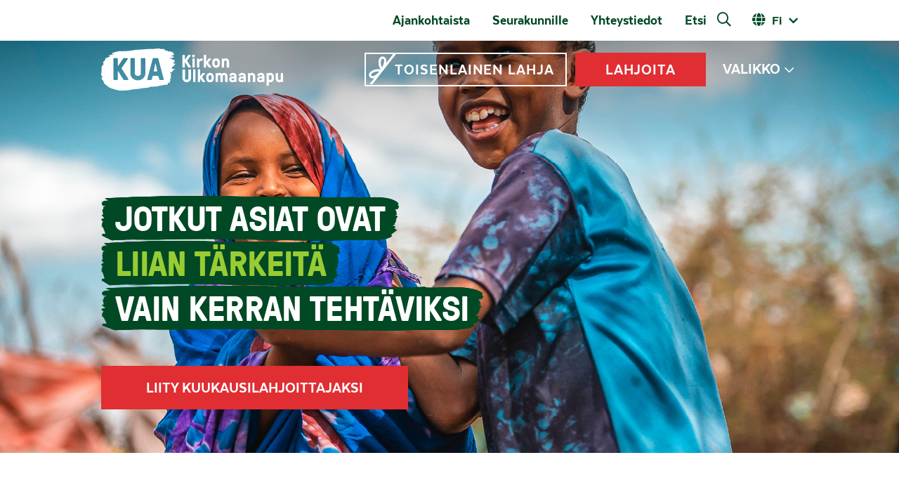

--- FILE ---
content_type: text/html; charset=UTF-8
request_url: https://www.kirkonulkomaanapu.fi/
body_size: 32468
content:
<!DOCTYPE html>
<html lang="fi" class="no-js">
    <head>
        <meta charset="UTF-8">
<script type="text/javascript">
/* <![CDATA[ */
var gform;gform||(document.addEventListener("gform_main_scripts_loaded",function(){gform.scriptsLoaded=!0}),document.addEventListener("gform/theme/scripts_loaded",function(){gform.themeScriptsLoaded=!0}),window.addEventListener("DOMContentLoaded",function(){gform.domLoaded=!0}),gform={domLoaded:!1,scriptsLoaded:!1,themeScriptsLoaded:!1,isFormEditor:()=>"function"==typeof InitializeEditor,callIfLoaded:function(o){return!(!gform.domLoaded||!gform.scriptsLoaded||!gform.themeScriptsLoaded&&!gform.isFormEditor()||(gform.isFormEditor()&&console.warn("The use of gform.initializeOnLoaded() is deprecated in the form editor context and will be removed in Gravity Forms 3.1."),o(),0))},initializeOnLoaded:function(o){gform.callIfLoaded(o)||(document.addEventListener("gform_main_scripts_loaded",()=>{gform.scriptsLoaded=!0,gform.callIfLoaded(o)}),document.addEventListener("gform/theme/scripts_loaded",()=>{gform.themeScriptsLoaded=!0,gform.callIfLoaded(o)}),window.addEventListener("DOMContentLoaded",()=>{gform.domLoaded=!0,gform.callIfLoaded(o)}))},hooks:{action:{},filter:{}},addAction:function(o,r,e,t){gform.addHook("action",o,r,e,t)},addFilter:function(o,r,e,t){gform.addHook("filter",o,r,e,t)},doAction:function(o){gform.doHook("action",o,arguments)},applyFilters:function(o){return gform.doHook("filter",o,arguments)},removeAction:function(o,r){gform.removeHook("action",o,r)},removeFilter:function(o,r,e){gform.removeHook("filter",o,r,e)},addHook:function(o,r,e,t,n){null==gform.hooks[o][r]&&(gform.hooks[o][r]=[]);var d=gform.hooks[o][r];null==n&&(n=r+"_"+d.length),gform.hooks[o][r].push({tag:n,callable:e,priority:t=null==t?10:t})},doHook:function(r,o,e){var t;if(e=Array.prototype.slice.call(e,1),null!=gform.hooks[r][o]&&((o=gform.hooks[r][o]).sort(function(o,r){return o.priority-r.priority}),o.forEach(function(o){"function"!=typeof(t=o.callable)&&(t=window[t]),"action"==r?t.apply(null,e):e[0]=t.apply(null,e)})),"filter"==r)return e[0]},removeHook:function(o,r,t,n){var e;null!=gform.hooks[o][r]&&(e=(e=gform.hooks[o][r]).filter(function(o,r,e){return!!(null!=n&&n!=o.tag||null!=t&&t!=o.priority)}),gform.hooks[o][r]=e)}});
/* ]]> */
</script>

        <meta name="viewport" content="width=device-width, initial-scale=1">
        <link rel="profile" href="http://gmpg.org/xfn/11">
        <meta name="format-detection" content="telephone=no">

	<link rel="alternate" type="application/rss+xml" title="Kirkon Ulkomaanapu" href="https://www.kirkonulkomaanapu.fi/feed/" />
	<link rel="alternate" hreflang="sv" href ="https://www.kirkonulkomaanapu.fi/sv/" />
        <link rel="alternate" hreflang="en" href ="https://www.kirkonulkomaanapu.fi/en/" />
        
            <link rel="icon" type="image/png" href="https://www.kirkonulkomaanapu.fi/wp-content/themes/kirkonulkomaanapu/favicon-fi.png">
    
        <link rel="preload" href="https://www.kirkonulkomaanapu.fi/wp-content/themes/kirkonulkomaanapu/dist/fonts/gtpressura/gt-pressura-bold-webfont.woff2" as="font" crossorigin="anonymous" />
<link rel="preload" href="https://www.kirkonulkomaanapu.fi/wp-content/themes/kirkonulkomaanapu/dist/fonts/gtpressura/gt-pressura-regular-webfont.woff2" as="font" crossorigin="anonymous" />




<link rel="preload" href="https://www.kirkonulkomaanapu.fi/wp-content/themes/kirkonulkomaanapu/dist/fonts/texta/34B3C2_0_0.woff2" as="font" crossorigin="anonymous" />

<link rel="preload" href="https://www.kirkonulkomaanapu.fi/wp-content/themes/kirkonulkomaanapu/dist/fonts/texta/34B3C2_1_0.woff2" as="font" crossorigin="anonymous" />

<link rel="preload" href="https://www.kirkonulkomaanapu.fi/wp-content/themes/kirkonulkomaanapu/dist/fonts/texta/34B3C2_4_0.woff2" as="font" crossorigin="anonymous" />

<link rel="preload" href="https://www.kirkonulkomaanapu.fi/wp-content/themes/kirkonulkomaanapu/dist/fonts/texta/34B3C2_5_0.woff2" as="font" crossorigin="anonymous" />

<link rel="preload" href="https://www.kirkonulkomaanapu.fi/wp-content/themes/kirkonulkomaanapu/dist/fonts/texta/34B3C2_6_0.woff2" as="font" crossorigin="anonymous" />

<link rel="preload" href="https://www.kirkonulkomaanapu.fi/wp-content/themes/kirkonulkomaanapu/dist/fonts/texta/34B3C2_7_0.woff2" as="font" crossorigin="anonymous" />

<link rel="preload" href="https://www.kirkonulkomaanapu.fi/wp-content/themes/kirkonulkomaanapu/dist/fonts/texta/34B3C2_B_0.woff2" as="font" crossorigin="anonymous" />

<link rel="preload" href="https://www.kirkonulkomaanapu.fi/wp-content/themes/kirkonulkomaanapu/dist/fonts/texta/34B3C2_D_0.woff2" as="font" crossorigin="anonymous" />




<link rel="preload" href="https://www.kirkonulkomaanapu.fi/wp-content/themes/kirkonulkomaanapu/dist/fonts/fontawesome/fa-brands-400.woff2" as="font" crossorigin="anonymous" />
<link rel="preload" href="https://www.kirkonulkomaanapu.fi/wp-content/themes/kirkonulkomaanapu/dist/fonts/fontawesome/fa-solid-900.woff2" as="font" crossorigin="anonymous" />
<link rel="preload" href="https://www.kirkonulkomaanapu.fi/wp-content/themes/kirkonulkomaanapu/dist/fonts/fontawesome/fa-regular-400.woff2" as="font" crossorigin="anonymous" />
        <meta name='robots' content='index, follow, max-image-preview:large, max-snippet:-1, max-video-preview:-1' />
<link rel="alternate" hreflang="fi" href="https://www.kirkonulkomaanapu.fi/" />
<link rel="alternate" hreflang="sv-se" href="https://www.kirkonulkomaanapu.fi/sv/" />
<link rel="alternate" hreflang="en-us" href="https://www.kirkonulkomaanapu.fi/en/" />
<link rel="alternate" hreflang="x-default" href="https://www.kirkonulkomaanapu.fi/" />

	<!-- This site is optimized with the Yoast SEO plugin v26.8 - https://yoast.com/product/yoast-seo-wordpress/ -->
	<title>Kirkon Ulkomaanapu - Suomen suurin kehitysyhteistyöjärjestö</title>
	<meta name="description" content="Kirkon Ulkomaanapu tekee työtä kaikkein köyhimpien ihmisten kanssa uskontoon, etniseen taustaan tai poliittiseen vakaumukseen katsomatta." />
	<link rel="canonical" href="https://www.kirkonulkomaanapu.fi/" />
	<meta property="og:locale" content="fi_FI" />
	<meta property="og:type" content="website" />
	<meta property="og:title" content="Kirkon Ulkomaanapu - Suomen suurin kehitysyhteistyöjärjestö" />
	<meta property="og:description" content="Kirkon Ulkomaanapu tekee työtä kaikkein köyhimpien ihmisten kanssa uskontoon, etniseen taustaan tai poliittiseen vakaumukseen katsomatta." />
	<meta property="og:url" content="https://www.kirkonulkomaanapu.fi/" />
	<meta property="og:site_name" content="Kirkon Ulkomaanapu" />
	<meta property="article:modified_time" content="2026-01-21T14:01:54+00:00" />
	<script type="application/ld+json" class="yoast-schema-graph">{"@context":"https://schema.org","@graph":[{"@type":"WebPage","@id":"https://www.kirkonulkomaanapu.fi/","url":"https://www.kirkonulkomaanapu.fi/","name":"Kirkon Ulkomaanapu - Suomen suurin kehitysyhteistyöjärjestö","isPartOf":{"@id":"https://www.kirkonulkomaanapu.fi/#website"},"datePublished":"2021-04-08T08:52:57+00:00","dateModified":"2026-01-21T14:01:54+00:00","description":"Kirkon Ulkomaanapu tekee työtä kaikkein köyhimpien ihmisten kanssa uskontoon, etniseen taustaan tai poliittiseen vakaumukseen katsomatta.","breadcrumb":{"@id":"https://www.kirkonulkomaanapu.fi/#breadcrumb"},"inLanguage":"fi","potentialAction":[{"@type":"ReadAction","target":["https://www.kirkonulkomaanapu.fi/"]}]},{"@type":"BreadcrumbList","@id":"https://www.kirkonulkomaanapu.fi/#breadcrumb","itemListElement":[{"@type":"ListItem","position":1,"name":"Home"}]},{"@type":"WebSite","@id":"https://www.kirkonulkomaanapu.fi/#website","url":"https://www.kirkonulkomaanapu.fi/","name":"Kirkon Ulkomaanapu","description":"","potentialAction":[{"@type":"SearchAction","target":{"@type":"EntryPoint","urlTemplate":"https://www.kirkonulkomaanapu.fi/?s={search_term_string}"},"query-input":{"@type":"PropertyValueSpecification","valueRequired":true,"valueName":"search_term_string"}}],"inLanguage":"fi"}]}</script>
	<meta name="google-site-verification" content="WpYlzzgEFopH9I-Fqrx9GDDNoluPiOFxhGdZyhbTub8" />
	<!-- / Yoast SEO plugin. -->


<link rel='dns-prefetch' href='//maps.googleapis.com' />
<link rel='dns-prefetch' href='//www.google.com' />
<link rel="alternate" title="oEmbed (JSON)" type="application/json+oembed" href="https://www.kirkonulkomaanapu.fi/wp-json/oembed/1.0/embed?url=https%3A%2F%2Fwww.kirkonulkomaanapu.fi%2F" />
<link rel="alternate" title="oEmbed (XML)" type="text/xml+oembed" href="https://www.kirkonulkomaanapu.fi/wp-json/oembed/1.0/embed?url=https%3A%2F%2Fwww.kirkonulkomaanapu.fi%2F&#038;format=xml" />
<style id='wp-img-auto-sizes-contain-inline-css' type='text/css'>
img:is([sizes=auto i],[sizes^="auto," i]){contain-intrinsic-size:3000px 1500px}
/*# sourceURL=wp-img-auto-sizes-contain-inline-css */
</style>
<style id='wp-emoji-styles-inline-css' type='text/css'>

	img.wp-smiley, img.emoji {
		display: inline !important;
		border: none !important;
		box-shadow: none !important;
		height: 1em !important;
		width: 1em !important;
		margin: 0 0.07em !important;
		vertical-align: -0.1em !important;
		background: none !important;
		padding: 0 !important;
	}
/*# sourceURL=wp-emoji-styles-inline-css */
</style>
<link rel='stylesheet' id='wp-block-library-css' href='https://www.kirkonulkomaanapu.fi/wp-includes/css/dist/block-library/style.min.css?ver=6.9' type='text/css' media='all' />
<style id='wp-block-library-inline-css' type='text/css'>
/*wp_block_styles_on_demand_placeholder:6974ae9ec7dfe*/
/*# sourceURL=wp-block-library-inline-css */
</style>
<style id='classic-theme-styles-inline-css' type='text/css'>
/*! This file is auto-generated */
.wp-block-button__link{color:#fff;background-color:#32373c;border-radius:9999px;box-shadow:none;text-decoration:none;padding:calc(.667em + 2px) calc(1.333em + 2px);font-size:1.125em}.wp-block-file__button{background:#32373c;color:#fff;text-decoration:none}
/*# sourceURL=/wp-includes/css/classic-themes.min.css */
</style>
<link rel='stylesheet' id='wp-components-css' href='https://www.kirkonulkomaanapu.fi/wp-includes/css/dist/components/style.min.css?ver=6.9' type='text/css' media='all' />
<link rel='stylesheet' id='wp-preferences-css' href='https://www.kirkonulkomaanapu.fi/wp-includes/css/dist/preferences/style.min.css?ver=6.9' type='text/css' media='all' />
<link rel='stylesheet' id='wp-block-editor-css' href='https://www.kirkonulkomaanapu.fi/wp-includes/css/dist/block-editor/style.min.css?ver=6.9' type='text/css' media='all' />
<link rel='stylesheet' id='wp-reusable-blocks-css' href='https://www.kirkonulkomaanapu.fi/wp-includes/css/dist/reusable-blocks/style.min.css?ver=6.9' type='text/css' media='all' />
<link rel='stylesheet' id='wp-patterns-css' href='https://www.kirkonulkomaanapu.fi/wp-includes/css/dist/patterns/style.min.css?ver=6.9' type='text/css' media='all' />
<link rel='stylesheet' id='wp-editor-css' href='https://www.kirkonulkomaanapu.fi/wp-includes/css/dist/editor/style.min.css?ver=6.9' type='text/css' media='all' />
<link rel='stylesheet' id='wallsio-style-css-css' href='https://www.kirkonulkomaanapu.fi/wp-content/plugins/wallsio/block/dist/blocks.style.build.css?ver=3.0.14' type='text/css' media='all' />
<link rel='stylesheet' id='seoaic_front_main_css-css' href='https://www.kirkonulkomaanapu.fi/wp-content/plugins/seoai-client/assets/css/front.min.css?ver=2.22.0' type='text/css' media='all' />
<style id='seoaic_front_main_css-inline-css' type='text/css'>

            .seoaic-multistep-form {
                border-radius: 0px !important;
                border: 0px solid #000 !important;
            }

            .seoaic-multistep-form .seoaic-ms-chat-header {
                background: #000;
                color: #fff;
            }

            .seoaic-multistep-form .seoaic-ms-steps-wrapper {
                background-color: #fff !important;
            }

            div.seoaic-multistep-form .seoaic-ms-step-question {
                background: #fff;
                color: #100717;
                font-size: 13px;
                border-radius: 0px;
                border: 0px solid #000 !important;
            }

            .seoaic-multistep-form .seoaic-ms-text-message-wrapper {
                background: #fff;
                color: #100717;
                font-size: 13px ;
                border-radius: 0px;
                border: 0px solid #000;
            }
            .seoaic-multistep-form .seoaic-ms-multi-items-wrapper label {
                background: #fff;
                color: #100717;
                font-size: 13px;
                border-radius: 0px;
                border: 0px solid #000;
            }

            .seoaic-multistep-form .seoaic-ms-textarea-content textarea {
                border-radius: 0px;
                outline: 1px solid #fff;
            }

            .seoaic-multistep-form .seoaic-ms-contact-fields-wrapper {
                background: #fff;
                border-radius: 0px;
                border: 0px solid #000;
            }

            .seoaic-multistep-form .seoaic-ms-contact-field {
                border-radius: 0px;
                outline: 1px solid #fff;
                font-size: 13px;
            }

            .seoaic-multistep-form .seoaic-ms-contact-field-content label {
                color: #100717;
                font-size: 13px;
            }

            .seoaic-multistep-form .seoaic-ms-buttons-wrapper button {
                background: #fff !important;
                color: #100717 !important;
                font-size: 13px !important;
                border-radius: 0px !important;
                border: 0px solid #000 !important;
            }

            .seoaic-multistep-form .seoaic-ms-answer-item {
                background: #fff;
                color: #100717;
                font-size: 13px;
                border-radius: 0px;
                border: 0px solid #000;
            }

            .seoaic-multistep-form .seoaic-ms-bot-icon.show {
                background-color: #000;
                background-size: 100% 100%;
                background-position: center center;
                background-repeat: no-repeat;
                border-radius: 0px;
                border: 0px solid #000;
                width: 46px;
                height: 46px;
                left: 0;
                box-sizing: content-box;
            }

            .seoaic-multistep-form .seoaic-multistep-progress {
                height: 5px;
                background-color: #000;
            }

            .seoaic-ms-open,
            .seoaic-ms-closed-msg {
                background-color: #000;
                color: #fff;
            }

            .seoaic-ms-closed-msg-close-icon {
                color: #fff;
            }

            .seoaic-ms-clised-msg-connector {
                background-color: #000;
            }
        


            .seoaic-ia-buttons-content button {
                background: #fff;
                color: #100717;
                font-size: 13px;
                border-radius: 0px;
                border: 0px solid #000;
            }

            .seoaic-ia-multi-items-wrapper label {
                background: #fff;
                color: #100717;
                font-size: 13px;
                border-radius: 0px;
                border: 0px solid #000;
            }

            .seoaic-ia-textarea-content textarea {
                border-radius: 0px;
                outline: 1px solid #fff;
            }

        
/*# sourceURL=seoaic_front_main_css-inline-css */
</style>
<link rel='stylesheet' id='dashicons-css' href='https://www.kirkonulkomaanapu.fi/wp-includes/css/dashicons.min.css?ver=6.9' type='text/css' media='all' />
<link rel='stylesheet' id='screen-stylesheet-css' href='https://www.kirkonulkomaanapu.fi/wp-content/themes/kirkonulkomaanapu/dist/css/screen.css?ver=1766067443' type='text/css' media='all' />
<link rel='stylesheet' id='print-stylesheet-css' href='https://www.kirkonulkomaanapu.fi/wp-content/themes/kirkonulkomaanapu/dist/css/print.css?ver=1766067443' type='text/css' media='print' />
<script type="text/javascript" src="https://www.kirkonulkomaanapu.fi/wp-includes/js/jquery/jquery.min.js?ver=3.7.1" id="jquery-core-js"></script>
<script type="text/javascript" src="https://www.kirkonulkomaanapu.fi/wp-includes/js/jquery/jquery-migrate.min.js?ver=3.4.1" id="jquery-migrate-js"></script>
<link rel="https://api.w.org/" href="https://www.kirkonulkomaanapu.fi/wp-json/" /><link rel="alternate" title="JSON" type="application/json" href="https://www.kirkonulkomaanapu.fi/wp-json/wp/v2/pages/115084" />
<link rel='shortlink' href='https://www.kirkonulkomaanapu.fi/' />
<meta name="generator" content="WPML ver:4.8.6 stt:1,18,52;" />
<meta name="google-site-verification" content="Og71MRmCyWlQuQILX2MnpUNIrCMObvgNL5nTSJtGIW4" />
<link rel="icon" href="https://www.kirkonulkomaanapu.fi/wp-content/uploads/2024/07/KUA-tab-icon-178x178.png" sizes="32x32" />
<link rel="icon" href="https://www.kirkonulkomaanapu.fi/wp-content/uploads/2024/07/KUA-tab-icon-225x225.png" sizes="192x192" />
<link rel="apple-touch-icon" href="https://www.kirkonulkomaanapu.fi/wp-content/uploads/2024/07/KUA-tab-icon-225x225.png" />
<meta name="msapplication-TileImage" content="https://www.kirkonulkomaanapu.fi/wp-content/uploads/2024/07/KUA-tab-icon-480x480.png" />

<!--Plugin WP Missed Schedule Active - Secured with Genuine Authenticity KeyTag-->

<!-- This site is patched against a big problem not solved since WordPress 2.5 -->


		<!-- Init Google Tag Manager dataLayer -->
	<script>
		window.dataLayer = window.dataLayer || []
	</script>
	<!-- End Init Google Tag Manager dataLayer-->

	<!-- Google Tag Manager -->
	<script>(function(w,d,s,l,i){w[l]=w[l]||[];w[l].push({'gtm.start':
	new Date().getTime(),event:'gtm.js'});var f=d.getElementsByTagName(s)[0],
	j=d.createElement(s),dl=l!='dataLayer'?'&l='+l:'';j.async=true;j.src=
	'https://www.googletagmanager.com/gtm.js?id='+i+dl;f.parentNode.insertBefore(j,f);
	})(window,document,'script','dataLayer','GTM-PLRSGSD');</script>
	<!-- End Google Tag Manager -->



	<!-- Adform Tracking Code part 1 BEGIN -->
	<!-- Point: "Kirkon ulkomaanapu etusivu (Landing Page)" (Kirkon ulkomaanapu/) -->
	<!-- URL: http://www.kirkonulkomaanapu.fi/fi/etusivu/?id=2 -->
	<script type="text/javascript">
	var _adftrack = {
	    pm: 5252,
	    id: 3951900
	};
	(function(){var s=document.createElement('script');s.type='text/javascript';s.async=true;s.src='https://track.adform.net/serving/scripts/trackpoint/async/';var x = document.getElementsByTagName('script')[0];x.parentNode.insertBefore(s, x);})();
	</script>
	<!-- Adform Tracking Code part 1 END -->


<!-- Hotjar Tracking Code for www.kirkonulkomaanapu.fi -->
<script>
(function(h,o,t,j,a,r){
h.hj=h.hj||function(){(h.hj.q=h.hj.q||[]).push(arguments)};
h._hjSettings={hjid:1013172,hjsv:6};
a=o.getElementsByTagName('head')[0];
r=o.createElement('script');r.async=1;
r.src=t+h._hjSettings.hjid+j+h._hjSettings.hjsv;
a.appendChild(r);
})(window,document,'https://static.hotjar.com/c/hotjar-','.js?sv=');
</script>

<script id="CookieConsent" src="https://policy.app.cookieinformation.com/uc.js"
data-gcm-version="2.0" data-culture="fi" type="text/javascript"></script>
    </head>

    <body class="home wp-singular page-template-default page page-id-115084 wp-theme-kirkonulkomaanapu">
        <!-- Google Tag Manager (noscript) -->
<noscript><iframe src="https://www.googletagmanager.com/ns.html?id=GTM-PLRSGSD"
height="0" width="0" style="display:none;visibility:hidden"></iframe></noscript>
<!-- End Google Tag Manager (noscript) -->

<div id="fb-root"></div>
<script>(function(d, s, id) {
  var js, fjs = d.getElementsByTagName(s)[0];
  if (d.getElementById(id)) return;
  js = d.createElement(s); js.id = id;
  js.src = "//connect.facebook.net/fi_FI/all.js#xfbml=1";
  fjs.parentNode.insertBefore(js, fjs);
}(document, 'script', 'facebook-jssdk'));</script>
        <div id="page" class="site">
            <div class="site-inner">
                
                <header id="masthead" class="site-header" role="banner" data-vue="search">
                    
<div class="navigation__desktop">
	
		<nav id="site-helper-navigation" class="helper-navigation" role="navigation" aria-label="Apuvalikko">
			<div class="container">
				<div class="row">
					<div class="col">
						<div class="flex__end">
							<div class="menu">
								<div class="menu-paavalikko-apuvalikko-2021-container"><ul id="menu-paavalikko-apuvalikko-2021" class="helper-menu"><li id="menu-item-115125" class="menu-item menu-item-type-post_type menu-item-object-page menu-item-115125"><a href="https://www.kirkonulkomaanapu.fi/ajankohtaista/">Ajankohtaista</a></li>
<li id="menu-item-116316" class="menu-item menu-item-type-post_type menu-item-object-page menu-item-116316"><a href="https://www.kirkonulkomaanapu.fi/yhteystiedot/seurakunnille/">Seurakunnille</a></li>
<li id="menu-item-117401" class="menu-item menu-item-type-post_type menu-item-object-page menu-item-117401"><a href="https://www.kirkonulkomaanapu.fi/yhteystiedot/">Yhteystiedot</a></li>
</ul></div>								<div class="search-form" :class="{ open: open, ready: ready, searching: searching }" @click.stop>
    <form class="search"
          action="https://www.kirkonulkomaanapu.fi"
          method="get"
          role="search"
          v-on:submit="onSubmit">
        <div class="focus-disabler" :class="{ open: open }">
            <input type="search"
                   name="s"
                   class="search-field"
                   value=""
                   placeholder="Etsi hakusanalla"
                   aria-label="Etsi hakusanalla"
                   autocomplete="off"
                   v-model="searchterm"
                   v-on:focus="searchfieldfocus" />
            <input type="submit"
                   class="hidden-submit"
                   aria-label="Etsi hakusanalla"
                   :disabled="searchterm.length < mintermlength">
        </div>
        <button type="submit"
                class="open-search"
                v-on:click="onToggle"><span>Etsi</span></button>

    </form>
    <div class="live-results" v-if="results != null && resultsvisible" v-cloak>
        <button id="close-search-results" v-on:click.prevent="closeBtnClicked"><span class="screen-reader-text">Sulje hakutulokset</span></button>
        <template v-if="Object.keys(results).length">
            <livesearchresults :results="results"></livesearchresults>
            <a class="allresults button solid" :href="'https://www.kirkonulkomaanapu.fi?s=' + searchterm">Katso kaikki tulokset</a>
        </template>
        <div v-else class="livesearchresults pb-0">
            <h3 class="result-type no-results text-center">Ei hakua vastaavia tuloksia</h3>
        </div>
    </div>
    <div class="close-search-wrapper">
        <button type="button" class="close-mobile-search" v-on:click="onClose">Sulje haku</button>
    </div>
</div>
								<div class="language-selector">
	<div class="active-lang"><button class="open-language-selector" aria-label="Avaa kielivalitsin">fi</button></div><ul class="languages sub-menu"><li><a href="https://www.kirkonulkomaanapu.fi/sv/" class="lang-select-btn sv" aria-label="Svenska">Svenska</a></li><li><a href="https://www.kirkonulkomaanapu.fi/en/" class="lang-select-btn en" aria-label="English">English</a></li></ul></div>
							</div>
						</div>
					</div>
				</div>
			</div>
		</nav>

		<div class="nav-buffer hero-first"></div>

		<nav id="site-main-navigation" class="main-navigation" role="navigation" aria-label="Päävalikko">
			<div class="container">
				<div class="row">
					<div class="col">
						<div class="flex__between">
							<div class="brand">
								<a href="https://www.kirkonulkomaanapu.fi">
									
<svg xmlns="http://www.w3.org/2000/svg" id="logo-kua-fi" width="260" height="60.145" viewBox="0 0 260 60.145" preserveAspectRatio="xMinYMid meet">
    <defs>
        <svg:style type="text/css">
            .cls-1{fill:#fff;fill-rule:evenodd}
        </svg:style>
    </defs>
    <path id="Path_1" d="M79.77 33.816h-4.145c-.271 0-.452-.134-.361-.491L77.428 22.6c.046-.134.09-.179.226-.179h.09c.136 0 .178.045.223.179l2.164 10.729c.09.357-.09.491-.361.491m3.38 11.53a.908.908 0 0 0 .855.671h4.732c.72 0 .99-.491.9-.894l-8.02-29.732a.867.867 0 0 0-.855-.671h-6.038a.868.868 0 0 0-.858.671L65.8 45.126c-.09.4.181.894.9.894h4.732a.866.866 0 0 0 .855-.671l1.262-4.605c.09-.4.27-.671.677-.671h6.848c.406 0 .587.313.677.671l1.4 4.605M63.2 15.618a.9.9 0 0 0-.9-.893h-4.556a.9.9 0 0 0-.9.893v21.013c0 1.967-1.622 3.577-4.371 3.577-2.658 0-4.281-1.61-4.281-3.577V15.618a.9.9 0 0 0-.9-.893H42.74a.9.9 0 0 0-.9.893v21.013c0 5.41 4.507 9.88 10.637 9.88 6.221 0 10.726-4.47 10.726-9.88V15.618M31.934 45.484a1.051 1.051 0 0 0 1.035.536h4.87a1.111 1.111 0 0 0 .945-1.7l-9.236-14.172a1.088 1.088 0 0 1 0-1.475l8.426-12.337a1 1 0 0 0-.768-1.61h-4.552a1.021 1.021 0 0 0-.99.447l-7.436 10.863a.244.244 0 0 1-.448-.134V15.617a.9.9 0 0 0-.9-.893h-4.465a.9.9 0 0 0-.9.893v29.506a.9.9 0 0 0 .9.894h4.462a.9.9 0 0 0 .9-.894V33.408a.244.244 0 0 1 .448-.134l7.707 12.2M.356 39.142C.684 38.189-.326 37.7.12 36.9S0 35.67.5 35.068s.361-.934-.024-1.544a1.189 1.189 0 0 1 .048-1.6c.485-.71.7-1.038.56-1.579s-.9-.4-.9-.989.93-1.375.921-2.206A2.734 2.734 0 0 1 2.5 24.7c1.138-.774.99-1.42.814-1.717a.909.909 0 0 1 .186-1.364c.548-.488-1.1-.494-1.1-1.162s2.753-1.036 2.78-2.22 1.065-1.649.907-2.415.2-1.148 1.13-1.15 2.643-1.526 4.541-1.6c.785-.03 1.261-.335 1.081-.746s-1.906.214-1.924-.563.721-1.093 2-1.221 1.776-1.03 3.056-1.011 2.135-.042 2.3-.322-.068-.527-.392-.521-1.137.088-1.516.057-.9-.112-.9-.708.832-.985 1.758-1.023A8.407 8.407 0 0 0 20 6.132a5.112 5.112 0 0 1 2.537-.581 3.676 3.676 0 0 0 1.917-.366 6.906 6.906 0 0 1 3.178-.352c1.346.105 4.021.068 5.671.01s4-.212 6.347-.424 6-.8 8.187-1.136 7.062-.62 8.815-.691 9.285-.7 11.381-.814 4.828-.064 6.09-.1a19.215 19.215 0 0 0 3.9-.34c1.1-.289 1.7.047 3.033-.185a4.168 4.168 0 0 1 2.994.235c.882.425 1.122.651 3.92.326s3.185.853 3.08 1.393-.025 1.035 1.123.87a3.657 3.657 0 0 1 2.82.593c.426.471.44.747 2.2.664a7.957 7.957 0 0 1 4.012.744 4.736 4.736 0 0 1 2.448 2.122c.475.981.86 2.605-.89 2.744s-2.376.328-2.376 1.069 3.483-.147 3.607.935c.13 1.149-1.086 1.351-2.846 1.588s-2.862.232-2.862.937 2.773.168 3.431.56-.239.684-.087 1.175 3.157-.175 3.607 1.265-2.231 2.912-2.13 3.677 2.82.409 3.151 1-.528.725-1.273.97-.421 1.169-.721 1.747c-.337.649-.8.586-1.475.691-.6.094-1 .445-1.041 1.291s-1.088.906-.83 1.572 1.144.94 2.358.881 2.093.015 1.94.684-3.167 1.08-3.005 2.171-.353 1.382-1.491 1.672-2.133.417-2.133 1.033 1.605.556 1.605 1.3-.877 1.094-.414 1.962.154 1.109-.2 1.552-.318.866.177 1.334a.81.81 0 0 1-.089 1.408 2.207 2.207 0 0 0-1.022 1.516c-.112.66.479 1.479.517 1.921s-1.06.72-1.183 1.321.644.829.451 1.375-1.74.477-2.622.755-.906.961-.6 1.343.618 1.1-.79 1.149-6.022.315-6.9.94-3.846.069-4.809.829-7.5 1.078-10.45 1.136c-2.653.053-2.666.246-3.4.873s-5.393.831-8.311 1.09-5.4 1.122-9.438 1.3-9.39 1.343-12.622 1.785a109 109 0 0 1-12.533.469c-2.766-.057-1.647-.978-3.752-.959s-3.476-1.257-5.73-1.625-2.838-1.209-3.678-1.514c-.972-.353-2.09-.186-2.9-1.548s-6.204-3.728-6.227-6.189-1.787-2.539-1.9-3.476S.261 44.743.309 43.634c.048-1.089 2.062-1.442 2.133-2.067.039-.339-.559-.5-1.112-.737-.616-.263-1.309-.73-.98-1.681" class="cls-1" transform="translate(-.004 -.994)"/>
    <g id="Group_1" transform="translate(116.265 8.969)">
        <path id="Path_2" d="M178.436 24.1a.63.63 0 0 1 0-.848l4.8-7.087a.573.573 0 0 0-.436-.925h-2.594a.579.579 0 0 0-.565.257l-4.237 6.242a.14.14 0 0 1-.257-.077v-5.901a.515.515 0 0 0-.513-.514h-2.542a.515.515 0 0 0-.514.514V32.71a.515.515 0 0 0 .514.513h2.542a.515.515 0 0 0 .513-.513v-6.728a.14.14 0 0 1 .257-.077l4.391 7.011a.6.6 0 0 0 .591.308h2.773a.639.639 0 0 0 .539-.976l-5.264-8.14" class="cls-1" transform="translate(-171.579 -14.99)"/>
        <path id="Path_3" d="M195.438 35.125V23.107a.423.423 0 0 0-.411-.411h-2.517a.422.422 0 0 0-.41.411v12.018a.422.422 0 0 0 .41.411h2.517a.423.423 0 0 0 .411-.411" class="cls-1" transform="translate(-177.946 -17.302)"/>
        <path id="Path_4" d="M195.1 18.473a.406.406 0 0 0 .411-.411v-2.773a.423.423 0 0 0-.411-.411h-2.773a.423.423 0 0 0-.411.411v2.773a.406.406 0 0 0 .411.411h2.773" class="cls-1" transform="translate(-177.888 -14.876)"/>
        <path id="Path_5" d="M204.927 35.022v-6.137c0-2.083 1.413-3.107 3.338-3.107h.9a.515.515 0 0 0 .513-.514V23.21a.515.515 0 0 0-.513-.514h-.873c-2.543 0-2.876 1.413-3.672 1.413-.437 0-.54-.642-.7-1.079a.6.6 0 0 0-.539-.334H202.1a.515.515 0 0 0-.514.514v11.815a.515.515 0 0 0 .514.514h2.311a.515.515 0 0 0 .513-.514" class="cls-1" transform="translate(-180.889 -17.302)"/>
        <path id="Path_6" d="M219.523 28.28l3.209 4.443a.757.757 0 0 0 .668.386h2.671a.507.507 0 0 0 .411-.848l-4.182-5.625c-.257-.334-.257-.488-.026-.77l3.827-4.751a.514.514 0 0 0-.41-.847h-2.543a.686.686 0 0 0-.642.334l-2.978 3.827a.14.14 0 0 1-.257-.077v-8.963a.515.515 0 0 0-.513-.514h-2.311a.515.515 0 0 0-.514.514v17.205a.515.515 0 0 0 .514.514h2.311a.515.515 0 0 0 .513-.514v-4.237a.14.14 0 0 1 .257-.077" class="cls-1" transform="translate(-185.338 -14.875)"/>
        <path id="Path_7" d="M236.8 27.061c.154-.976.7-1.438 1.977-1.438 1.31 0 1.875.59 2 1.438a16.132 16.132 0 0 1 0 3.852c-.128.848-.69 1.438-2 1.438-1.284 0-1.849-.539-1.977-1.438a16.059 16.059 0 0 1 0-3.852m2 8.629a5.118 5.118 0 0 0 5.316-4.777 19.319 19.319 0 0 0 0-3.852 5.361 5.361 0 0 0-10.657 0 19.319 19.319 0 0 0 0 3.852 5.123 5.123 0 0 0 5.341 4.777" class="cls-1" transform="translate(-190.747 -17.174)"/>
        <path id="Path_8" d="M258.68 22.286c-1.541 0-2.083.9-2.825.9-.359 0-.488-.257-.7-.437a.593.593 0 0 0-.461-.179h-1.284a.515.515 0 0 0-.513.513V34.9a.515.515 0 0 0 .513.513h2.311a.515.515 0 0 0 .514-.513v-7.964c0-.77.719-1.413 1.926-1.413 1.233 0 1.926.668 1.926 1.515V34.9a.515.515 0 0 0 .514.513h2.311a.515.515 0 0 0 .514-.513v-7.835a4.683 4.683 0 0 0-4.751-4.776" class="cls-1" transform="translate(-196.809 -17.174)"/>
        <path id="Path_9" d="M183.246 45.17h-2.593a.515.515 0 0 0-.514.514v12.069c0 1.13-.924 2.055-2.491 2.055a2.174 2.174 0 0 1-2.439-2.055V45.684a.516.516 0 0 0-.514-.514H172.1a.515.515 0 0 0-.513.514v12.069a6.1 6.1 0 0 0 12.173 0V45.684a.515.515 0 0 0-.514-.514" class="cls-1" transform="translate(-171.581 -24.15)"/>
        <path id="Path_10" d="M196.489 44.8h-2.311a.515.515 0 0 0-.514.513v17.208a.515.515 0 0 0 .514.514h2.311a.516.516 0 0 0 .514-.514V45.315a.515.515 0 0 0-.514-.513" class="cls-1" transform="translate(-178.431 -24.036)"/>
        <path id="Path_11" d="M209.715 56.563c-.257-.334-.257-.488-.026-.77l3.827-4.751a.515.515 0 0 0-.411-.847h-2.542a.685.685 0 0 0-.642.333l-2.979 3.827a.14.14 0 0 1-.257-.077v-8.963a.515.515 0 0 0-.513-.513h-2.312a.515.515 0 0 0-.514.513v17.206a.515.515 0 0 0 .514.513h2.311a.515.515 0 0 0 .513-.513v-4.237a.14.14 0 0 1 .257-.077l3.21 4.442a.756.756 0 0 0 .668.386h2.671a.508.508 0 0 0 .41-.848l-4.186-5.623" class="cls-1" transform="translate(-181.435 -24.036)"/>
        <path id="Path_12" d="M228.195 60.839c-.128.848-.69 1.438-2 1.438-1.285 0-1.849-.539-1.978-1.438a16.135 16.135 0 0 1 0-3.852c.155-.976.69-1.438 1.978-1.438 1.309 0 1.874.591 2 1.438a16.056 16.056 0 0 1 0 3.852m-2-8.629a5.117 5.117 0 0 0-5.316 4.777 19.219 19.219 0 0 0 0 3.852 5.36 5.36 0 0 0 10.657 0 19.429 19.429 0 0 0 0-3.852 5.124 5.124 0 0 0-5.341-4.777" class="cls-1" transform="translate(-186.844 -26.335)"/>
        <path id="Path_13" d="M252.512 52.21a4.737 4.737 0 0 0-2.747.95.963.963 0 0 1-1.156 0 3.907 3.907 0 0 0-2.594-.95c-1.489 0-2 .95-2.747.95-.386 0-.488-.282-.7-.488a.634.634 0 0 0-.462-.18h-1.284a.515.515 0 0 0-.514.513v11.816a.515.515 0 0 0 .514.513h2.311a.515.515 0 0 0 .514-.513V56.86c0-.77.719-1.413 1.8-1.413a1.489 1.489 0 0 1 1.67 1.516v7.858a.515.515 0 0 0 .513.513h2.311a.515.515 0 0 0 .514-.513v-7.832a1.618 1.618 0 0 1 1.8-1.542 1.488 1.488 0 0 1 1.669 1.516v7.858a.515.515 0 0 0 .513.513h2.312a.515.515 0 0 0 .513-.513v-7.832a4.683 4.683 0 0 0-4.751-4.777" class="cls-1" transform="translate(-192.904 -26.335)"/>
        <path id="Path_14" d="M275.773 60.968c0 1.336-1.13 1.772-2.593 1.772-.925 0-1.695-.41-1.695-1.361a1.234 1.234 0 0 1 1.31-1.284h2.722a.242.242 0 0 1 .257.257v.617m-1.974-8.758c-3.082 0-4.956 1.849-4.956 3.878a.515.515 0 0 0 .513.514h1.843c.462 0 .59-.051.7-.488.179-.822 1.233-.975 1.771-.975 1.13 0 1.977.513 1.977 1.566v.411a.243.243 0 0 1-.257.257h-2.619a4.174 4.174 0 0 0-4.418 4.006c0 2.7 1.849 4.237 4.828 4.237 1.9 0 2.62-.976 3.082-.976.333 0 .359.308.513.513a.417.417 0 0 0 .36.18h1.284a.515.515 0 0 0 .514-.513v-7.962c0-2.978-2.029-4.648-5.136-4.648" class="cls-1" transform="translate(-201.604 -26.335)"/>
        <path id="Path_15" d="M294.833 60.968c0 1.336-1.13 1.772-2.593 1.772-.925 0-1.695-.41-1.695-1.361a1.234 1.234 0 0 1 1.31-1.284h2.722a.242.242 0 0 1 .257.257v.617m-1.977-8.757c-3.082 0-4.956 1.849-4.956 3.878a.515.515 0 0 0 .513.514h1.849c.462 0 .59-.051.7-.488.179-.822 1.233-.975 1.771-.975 1.13 0 1.978.513 1.978 1.566v.411a.243.243 0 0 1-.257.257h-2.619a4.174 4.174 0 0 0-4.418 4.006c0 2.7 1.849 4.237 4.828 4.237 1.9 0 2.62-.976 3.082-.976.333 0 .359.308.513.513a.417.417 0 0 0 .36.18h1.284a.515.515 0 0 0 .514-.513v-7.963c0-2.978-2.029-4.648-5.136-4.648" class="cls-1" transform="translate(-207.518 -26.335)"/>
        <path id="Path_16" d="M312.89 52.21c-1.541 0-2.083.9-2.825.9-.359 0-.488-.257-.7-.437a.591.591 0 0 0-.461-.18h-1.284a.515.515 0 0 0-.513.513v11.815a.515.515 0 0 0 .513.513h2.311a.515.515 0 0 0 .514-.513V56.86c0-.77.719-1.413 1.926-1.413 1.233 0 1.926.668 1.926 1.516v7.858a.515.515 0 0 0 .514.513h2.311a.515.515 0 0 0 .514-.513v-7.832a4.683 4.683 0 0 0-4.751-4.777" class="cls-1" transform="translate(-213.628 -26.335)"/>
        <path id="Path_17" d="M333.443 60.968c0 1.336-1.13 1.772-2.594 1.772-.925 0-1.695-.41-1.695-1.361a1.234 1.234 0 0 1 1.31-1.284h2.722a.243.243 0 0 1 .257.257v.617m-1.978-8.757c-3.082 0-4.956 1.849-4.956 3.878a.515.515 0 0 0 .513.514h1.849c.463 0 .591-.051.7-.488.18-.822 1.233-.975 1.771-.975 1.13 0 1.977.513 1.977 1.566v.411a.243.243 0 0 1-.257.257h-2.619a4.174 4.174 0 0 0-4.418 4.006c0 2.7 1.849 4.237 4.828 4.237 1.9 0 2.62-.976 3.082-.976.334 0 .36.308.513.513a.417.417 0 0 0 .36.18h1.284a.515.515 0 0 0 .514-.513v-7.963c0-2.978-2.029-4.648-5.136-4.648" class="cls-1" transform="translate(-219.496 -26.335)"/>
        <path id="Path_18" d="M352.915 60.839a1.7 1.7 0 0 1-1.926 1.541c-1.258 0-1.875-.565-1.951-1.541a32.038 32.038 0 0 1 0-3.852c.077-.9.69-1.541 1.951-1.541a1.7 1.7 0 0 1 1.926 1.541 32.318 32.318 0 0 1 0 3.852m-1.541-8.629c-1.9 0-2.106.874-2.851.874a.976.976 0 0 1-.642-.411.491.491 0 0 0-.359-.18h-1.284a.516.516 0 0 0-.514.514v16.949a.515.515 0 0 0 .514.513h2.311a.515.515 0 0 0 .514-.513v-4.109c0-.566.386-.7.77-.539a3.493 3.493 0 0 0 1.542.308 4.921 4.921 0 0 0 4.876-4.777 32.305 32.305 0 0 0 0-3.852 4.923 4.923 0 0 0-4.876-4.777" class="cls-1" transform="translate(-225.609 -26.335)"/>
        <path id="Path_19" d="M374.725 52.62h-2.312a.515.515 0 0 0-.513.513v7.961c0 .77-.719 1.413-1.926 1.413-1.233 0-1.926-.668-1.926-1.515v-7.859a.515.515 0 0 0-.513-.513h-2.311a.515.515 0 0 0-.514.513v7.833a4.79 4.79 0 0 0 4.876 4.776c1.54 0 1.951-.8 2.7-.8a.78.78 0 0 1 .564.257.754.754 0 0 0 .591.257h1.284a.515.515 0 0 0 .513-.513V53.131a.515.515 0 0 0-.513-.513" class="cls-1" transform="translate(-231.499 -26.461)"/>
    </g>
</svg>

								</a>
							</div>
							<div class="menu">

																<a href="https://www.toisenlainenlahja.fi/" target="_blank" rel="noopener" class="button border slim button-tl">TOISENLAINEN LAHJA</a>
								
																<a href="https://www.kirkonulkomaanapu.fi/lahjoita/" target="" rel="noopener" class="button red slim">LAHJOITA</a>
								
								<div class="menu-paavalikko-2021-container"><ul id="menu-paavalikko-2021" class="main-menu">
<li  class=" menu-item menu-item-type-custom menu-item-object-custom menu-item-has-children"><a href="#">VALIKKO</a>
<button class="sub-menu-toggle" aria-label="Avaa alavalikko"></button><ul class="sub-menu">
<li class='megamenu-item full-width'>
<button class="sub-menu-toggle" aria-label="Avaa alavalikko"></button><ul class="sub-menu">
<li  class=" menu-item menu-item-type-post_type menu-item-object-page menu-item-has-children"><a href="https://www.kirkonulkomaanapu.fi/tue-tyotamme/">Tue työtämme</a>
<button class="sub-menu-toggle" aria-label="Avaa alavalikko"></button><ul class="sub-menu">
<li class='megamenu-item one-thirds'>
<button class="sub-menu-toggle" aria-label="Avaa alavalikko"></button><ul class="sub-menu">
<li  class=" menu-item menu-item-type-post_type menu-item-object-page"><a href="https://www.kirkonulkomaanapu.fi/lahjoita/kuukausilahjoitus/">Kuukausilahjoitus</a></li>
<li  class=" menu-item menu-item-type-post_type menu-item-object-page"><a href="https://www.kirkonulkomaanapu.fi/lahjoita/">Kertalahjoitus</a></li>
<li  class=" menu-item menu-item-type-post_type menu-item-object-page"><a href="https://www.kirkonulkomaanapu.fi/lahjoita/kertalahjoitus/lahjoitustilit/">Lahjoitustilit</a></li>
<li  class=" menu-item menu-item-type-post_type menu-item-object-page"><a href="https://www.kirkonulkomaanapu.fi/lahjoita/oma-kerays/merkkipaivakerays/">Merkkipäiväkeräys</a></li></ul></li>
<li class='megamenu-item one-thirds'>
<button class="sub-menu-toggle" aria-label="Avaa alavalikko"></button><ul class="sub-menu">
<li  class=" menu-item menu-item-type-post_type menu-item-object-page"><a href="https://www.kirkonulkomaanapu.fi/lahjoita/hataapukerays/">Hätäapukeräykset</a></li>
<li  class=" menu-item menu-item-type-post_type menu-item-object-page"><a href="https://www.kirkonulkomaanapu.fi/lahjoita/kertalahjoitus/mobilepay-lahjoitus/">MobilePay-lahjoitus</a></li>
<li  class=" menu-item menu-item-type-post_type menu-item-object-page"><a href="https://www.kirkonulkomaanapu.fi/lahjoita/kertalahjoitus/tekstiviestilahjoitus/">Tekstiviestilahjoitus</a></li>
<li  class=" menu-item menu-item-type-post_type menu-item-object-page"><a href="https://www.kirkonulkomaanapu.fi/lahjoita/kertalahjoitus/lahjoituspuhelin/">Lahjoituspuhelin</a></li>
<li  class=" menu-item menu-item-type-post_type menu-item-object-page"><a href="https://www.kirkonulkomaanapu.fi/lahjoita/yritysyhteistyo/">Yritysyhteistyö</a></li></ul></li>
<li class='megamenu-item one-thirds'>
<button class="sub-menu-toggle" aria-label="Avaa alavalikko"></button><ul class="sub-menu">
<li  class=" menu-item menu-item-type-post_type menu-item-object-page"><a href="https://www.kirkonulkomaanapu.fi/lahjoita/suurlahjoitus/">Suurlahjoitus</a></li>
<li  class=" menu-item menu-item-type-post_type menu-item-object-page"><a href="https://www.kirkonulkomaanapu.fi/lahjoita/suurlahjoitus/osakelahjoitus/">Osakelahjoitus</a></li>
<li  class=" menu-item menu-item-type-post_type menu-item-object-page"><a href="https://www.kirkonulkomaanapu.fi/lahjoita/testamenttilahjoitus/">Testamenttilahjoitus</a></li>
<li  class=" menu-item menu-item-type-custom menu-item-object-custom"><a href="https://www.toisenlainenlahja.fi/">Toisenlainen Lahja</a></li></ul></li></ul></li></ul></li>
<li class='megamenu-item one-thirds'>
<button class="sub-menu-toggle" aria-label="Avaa alavalikko"></button><ul class="sub-menu">
<li  class=" menu-item menu-item-type-post_type menu-item-object-page menu-item-has-children"><a href="https://www.kirkonulkomaanapu.fi/mita-teemme/">Mitä teemme</a>
<button class="sub-menu-toggle" aria-label="Avaa alavalikko"></button><ul class="sub-menu">
<li  class=" menu-item menu-item-type-post_type menu-item-object-page"><a href="https://www.kirkonulkomaanapu.fi/mita-teemme/kehitysyhteistyo/">Kehitysyhteistyö</a></li>
<li  class=" menu-item menu-item-type-post_type menu-item-object-page"><a href="https://www.kirkonulkomaanapu.fi/mita-teemme/humanitaarinen-apu/">Humanitaarinen apu</a></li>
<li  class=" menu-item menu-item-type-post_type menu-item-object-page"><a href="https://www.kirkonulkomaanapu.fi/mita-teemme/vaikuttamistoiminta/">Vaikuttamistoiminta</a></li>
<li  class=" menu-item menu-item-type-post_type menu-item-object-page"><a href="https://www.kirkonulkomaanapu.fi/mita-teemme/kestavan-kehityksen-tavoitteet/">Kestävän kehityksen tavoitteet</a></li></ul></li></ul></li>
<li class='megamenu-item one-thirds'>
<button class="sub-menu-toggle" aria-label="Avaa alavalikko"></button><ul class="sub-menu">
<li  class=" menu-item menu-item-type-post_type menu-item-object-page"><a href="https://www.kirkonulkomaanapu.fi/missa-tyoskentelemme/">Missä työskentelemme</a></li>
<li  class=" menu-item menu-item-type-post_type menu-item-object-page"><a href="https://www.kirkonulkomaanapu.fi/tyomme-tulokset/">Työmme tulokset</a></li>
<li  class=" menu-item menu-item-type-post_type menu-item-object-page"><a href="https://www.kirkonulkomaanapu.fi/osallistu/">Osallistu</a></li>
<li  class=" menu-item menu-item-type-post_type menu-item-object-page"><a href="https://www.kirkonulkomaanapu.fi/yhteystiedot/medialle/">Medialle</a></li></ul></li>
<li class='megamenu-item one-thirds'>
<button class="sub-menu-toggle" aria-label="Avaa alavalikko"></button><ul class="sub-menu">
<li  class=" menu-item menu-item-type-post_type menu-item-object-page menu-item-has-children"><a href="https://www.kirkonulkomaanapu.fi/kua/">Kirkon Ulkomaanapu</a>
<button class="sub-menu-toggle" aria-label="Avaa alavalikko"></button><ul class="sub-menu">
<li  class=" menu-item menu-item-type-post_type menu-item-object-page"><a href="https://www.kirkonulkomaanapu.fi/kua/hallitus-ja-talous/">Talous</a></li>
<li  class=" menu-item menu-item-type-post_type menu-item-object-page"><a href="https://www.kirkonulkomaanapu.fi/kua/tyopaikat/">Työpaikat</a></li>
<li  class=" menu-item menu-item-type-post_type menu-item-object-page"><a href="https://www.kirkonulkomaanapu.fi/kua/usein-kysytyt-kysymykset/">Usein kysytyt kysymykset</a></li>
<li  class=" menu-item menu-item-type-post_type menu-item-object-page"><a href="https://www.kirkonulkomaanapu.fi/kua/historia/">Historia</a></li>
<li  class=" menu-item menu-item-type-post_type menu-item-object-page"><a href="https://www.kirkonulkomaanapu.fi/kua/laatu-ja-vastuullisuus/">Laatu ja vastuullisuus</a></li></ul></li></ul></li></ul></li></ul></div>
							</div>
						</div>
					</div>
				</div>
			</div>
		</nav>
</div>
                    <div class="navigation__mobile">

	<div class="menu-bar-top">
				<a href="https://www.toisenlainenlahja.fi/" target="_blank" rel="noopener" class="button slim button-tl">TOISENLAINEN LAHJA</a>
		
				<a href="https://www.kirkonulkomaanapu.fi/lahjoita/" target="" rel="noopener" class="button red slim">LAHJOITA</a>
		
	</div>

	<div class="menu-bar">
		<div class="container-lg">
			<div class="row">
				<div class="col">
					<div class="flex__between">
						<div class="brand">
							<a href="https://www.kirkonulkomaanapu.fi">
								
<svg xmlns="http://www.w3.org/2000/svg" id="logo-kua-fi" width="110" height="60.145" viewBox="0 0 110 60.145" preserveAspectRatio="xMinYMid meet">
    <defs>
        <svg:style type="text/css">
            .cls-1{fill:#fff;fill-rule:evenodd}
        </svg:style>
    </defs>
    <path id="Path_1" d="M79.77 33.816h-4.145c-.271 0-.452-.134-.361-.491L77.428 22.6c.046-.134.09-.179.226-.179h.09c.136 0 .178.045.223.179l2.164 10.729c.09.357-.09.491-.361.491m3.38 11.53a.908.908 0 0 0 .855.671h4.732c.72 0 .99-.491.9-.894l-8.02-29.732a.867.867 0 0 0-.855-.671h-6.038a.868.868 0 0 0-.858.671L65.8 45.126c-.09.4.181.894.9.894h4.732a.866.866 0 0 0 .855-.671l1.262-4.605c.09-.4.27-.671.677-.671h6.848c.406 0 .587.313.677.671l1.4 4.605M63.2 15.618a.9.9 0 0 0-.9-.893h-4.556a.9.9 0 0 0-.9.893v21.013c0 1.967-1.622 3.577-4.371 3.577-2.658 0-4.281-1.61-4.281-3.577V15.618a.9.9 0 0 0-.9-.893H42.74a.9.9 0 0 0-.9.893v21.013c0 5.41 4.507 9.88 10.637 9.88 6.221 0 10.726-4.47 10.726-9.88V15.618M31.934 45.484a1.051 1.051 0 0 0 1.035.536h4.87a1.111 1.111 0 0 0 .945-1.7l-9.236-14.172a1.088 1.088 0 0 1 0-1.475l8.426-12.337a1 1 0 0 0-.768-1.61h-4.552a1.021 1.021 0 0 0-.99.447l-7.436 10.863a.244.244 0 0 1-.448-.134V15.617a.9.9 0 0 0-.9-.893h-4.465a.9.9 0 0 0-.9.893v29.506a.9.9 0 0 0 .9.894h4.462a.9.9 0 0 0 .9-.894V33.408a.244.244 0 0 1 .448-.134l7.707 12.2M.356 39.142C.684 38.189-.326 37.7.12 36.9S0 35.67.5 35.068s.361-.934-.024-1.544a1.189 1.189 0 0 1 .048-1.6c.485-.71.7-1.038.56-1.579s-.9-.4-.9-.989.93-1.375.921-2.206A2.734 2.734 0 0 1 2.5 24.7c1.138-.774.99-1.42.814-1.717a.909.909 0 0 1 .186-1.364c.548-.488-1.1-.494-1.1-1.162s2.753-1.036 2.78-2.22 1.065-1.649.907-2.415.2-1.148 1.13-1.15 2.643-1.526 4.541-1.6c.785-.03 1.261-.335 1.081-.746s-1.906.214-1.924-.563.721-1.093 2-1.221 1.776-1.03 3.056-1.011 2.135-.042 2.3-.322-.068-.527-.392-.521-1.137.088-1.516.057-.9-.112-.9-.708.832-.985 1.758-1.023A8.407 8.407 0 0 0 20 6.132a5.112 5.112 0 0 1 2.537-.581 3.676 3.676 0 0 0 1.917-.366 6.906 6.906 0 0 1 3.178-.352c1.346.105 4.021.068 5.671.01s4-.212 6.347-.424 6-.8 8.187-1.136 7.062-.62 8.815-.691 9.285-.7 11.381-.814 4.828-.064 6.09-.1a19.215 19.215 0 0 0 3.9-.34c1.1-.289 1.7.047 3.033-.185a4.168 4.168 0 0 1 2.994.235c.882.425 1.122.651 3.92.326s3.185.853 3.08 1.393-.025 1.035 1.123.87a3.657 3.657 0 0 1 2.82.593c.426.471.44.747 2.2.664a7.957 7.957 0 0 1 4.012.744 4.736 4.736 0 0 1 2.448 2.122c.475.981.86 2.605-.89 2.744s-2.376.328-2.376 1.069 3.483-.147 3.607.935c.13 1.149-1.086 1.351-2.846 1.588s-2.862.232-2.862.937 2.773.168 3.431.56-.239.684-.087 1.175 3.157-.175 3.607 1.265-2.231 2.912-2.13 3.677 2.82.409 3.151 1-.528.725-1.273.97-.421 1.169-.721 1.747c-.337.649-.8.586-1.475.691-.6.094-1 .445-1.041 1.291s-1.088.906-.83 1.572 1.144.94 2.358.881 2.093.015 1.94.684-3.167 1.08-3.005 2.171-.353 1.382-1.491 1.672-2.133.417-2.133 1.033 1.605.556 1.605 1.3-.877 1.094-.414 1.962.154 1.109-.2 1.552-.318.866.177 1.334a.81.81 0 0 1-.089 1.408 2.207 2.207 0 0 0-1.022 1.516c-.112.66.479 1.479.517 1.921s-1.06.72-1.183 1.321.644.829.451 1.375-1.74.477-2.622.755-.906.961-.6 1.343.618 1.1-.79 1.149-6.022.315-6.9.94-3.846.069-4.809.829-7.5 1.078-10.45 1.136c-2.653.053-2.666.246-3.4.873s-5.393.831-8.311 1.09-5.4 1.122-9.438 1.3-9.39 1.343-12.622 1.785a109 109 0 0 1-12.533.469c-2.766-.057-1.647-.978-3.752-.959s-3.476-1.257-5.73-1.625-2.838-1.209-3.678-1.514c-.972-.353-2.09-.186-2.9-1.548s-6.204-3.728-6.227-6.189-1.787-2.539-1.9-3.476S.261 44.743.309 43.634c.048-1.089 2.062-1.442 2.133-2.067.039-.339-.559-.5-1.112-.737-.616-.263-1.309-.73-.98-1.681" class="cls-1" transform="translate(-.004 -.994)"/>
</svg>

							</a>
						</div>

						<div class="controls">
							<div class="shift-controls">
								<button type="button"
								class="open-mobile-search"
								aria-label="Avaa haku"
								:class="{ open: open }"
								v-on:click.stop="onMobileOpen"></button>

								<button class="hamburger hamburger--collapse open-menu" type="button" aria-label="Päävalikko">
								<span class="hamburger-box">
									<span class="hamburger-inner"></span>
								</span>
								</button>  
							</div>
						</div>
					</div>
				</div>
			</div>
		</div>
	</div>

	<div class="search-bar" :class="{ open: open }">
		<div class="search-form" :class="{ open: open, ready: ready, searching: searching }" @click.stop>
    <form class="search"
          action="https://www.kirkonulkomaanapu.fi"
          method="get"
          role="search"
          v-on:submit="onSubmit">
        <div class="focus-disabler" :class="{ open: open }">
            <input type="search"
                   name="s"
                   class="search-field"
                   value=""
                   placeholder="Etsi hakusanalla"
                   aria-label="Etsi hakusanalla"
                   autocomplete="off"
                   v-model="searchterm"
                   v-on:focus="searchfieldfocus" />
            <input type="submit"
                   class="hidden-submit"
                   aria-label="Etsi hakusanalla"
                   :disabled="searchterm.length < mintermlength">
        </div>
        <button type="submit"
                class="open-search"
                v-on:click="onToggle"><span>Etsi</span></button>

    </form>
    <div class="live-results" v-if="results != null && resultsvisible" v-cloak>
        <button id="close-search-results" v-on:click.prevent="closeBtnClicked"><span class="screen-reader-text">Sulje hakutulokset</span></button>
        <template v-if="Object.keys(results).length">
            <livesearchresults :results="results"></livesearchresults>
            <a class="allresults button solid" :href="'https://www.kirkonulkomaanapu.fi?s=' + searchterm">Katso kaikki tulokset</a>
        </template>
        <div v-else class="livesearchresults pb-0">
            <h3 class="result-type no-results text-center">Ei hakua vastaavia tuloksia</h3>
        </div>
    </div>
    <div class="close-search-wrapper">
        <button type="button" class="close-mobile-search" v-on:click="onClose">Sulje haku</button>
    </div>
</div>
	</div>

	<nav id="site-main-navigation" class="main-navigation" role="navigation" aria-label="Päävalikko">
		<div class="container-lg">
			<div class="row">
				<div class="col">
					<div class="menu">
						<div class="menu-paavalikko-2021-container"><ul id="menu-paavalikko-2022" class="main-menu skip-levels">
<li  class=" menu-item menu-item-type-post_type menu-item-object-page menu-item-has-children"><a href="https://www.kirkonulkomaanapu.fi/tue-tyotamme/">Tue työtämme</a>
<button class="sub-menu-toggle" aria-label="Avaa alavalikko"></button><ul class="sub-menu">
<li class='megamenu-item one-thirds'>
<button class="sub-menu-toggle" aria-label="Avaa alavalikko"></button><ul class="sub-menu">
<li  class=" menu-item menu-item-type-post_type menu-item-object-page"><a href="https://www.kirkonulkomaanapu.fi/lahjoita/kuukausilahjoitus/">Kuukausilahjoitus</a></li>
<li  class=" menu-item menu-item-type-post_type menu-item-object-page"><a href="https://www.kirkonulkomaanapu.fi/lahjoita/">Kertalahjoitus</a></li>
<li  class=" menu-item menu-item-type-post_type menu-item-object-page"><a href="https://www.kirkonulkomaanapu.fi/lahjoita/kertalahjoitus/lahjoitustilit/">Lahjoitustilit</a></li>
<li  class=" menu-item menu-item-type-post_type menu-item-object-page"><a href="https://www.kirkonulkomaanapu.fi/lahjoita/oma-kerays/merkkipaivakerays/">Merkkipäiväkeräys</a></li></ul></li>
<li class='megamenu-item one-thirds'>
<button class="sub-menu-toggle" aria-label="Avaa alavalikko"></button><ul class="sub-menu">
<li  class=" menu-item menu-item-type-post_type menu-item-object-page"><a href="https://www.kirkonulkomaanapu.fi/lahjoita/hataapukerays/">Hätäapukeräykset</a></li>
<li  class=" menu-item menu-item-type-post_type menu-item-object-page"><a href="https://www.kirkonulkomaanapu.fi/lahjoita/kertalahjoitus/mobilepay-lahjoitus/">MobilePay-lahjoitus</a></li>
<li  class=" menu-item menu-item-type-post_type menu-item-object-page"><a href="https://www.kirkonulkomaanapu.fi/lahjoita/kertalahjoitus/tekstiviestilahjoitus/">Tekstiviestilahjoitus</a></li>
<li  class=" menu-item menu-item-type-post_type menu-item-object-page"><a href="https://www.kirkonulkomaanapu.fi/lahjoita/kertalahjoitus/lahjoituspuhelin/">Lahjoituspuhelin</a></li>
<li  class=" menu-item menu-item-type-post_type menu-item-object-page"><a href="https://www.kirkonulkomaanapu.fi/lahjoita/yritysyhteistyo/">Yritysyhteistyö</a></li></ul></li>
<li class='megamenu-item one-thirds'>
<button class="sub-menu-toggle" aria-label="Avaa alavalikko"></button><ul class="sub-menu">
<li  class=" menu-item menu-item-type-post_type menu-item-object-page"><a href="https://www.kirkonulkomaanapu.fi/lahjoita/suurlahjoitus/">Suurlahjoitus</a></li>
<li  class=" menu-item menu-item-type-post_type menu-item-object-page"><a href="https://www.kirkonulkomaanapu.fi/lahjoita/suurlahjoitus/osakelahjoitus/">Osakelahjoitus</a></li>
<li  class=" menu-item menu-item-type-post_type menu-item-object-page"><a href="https://www.kirkonulkomaanapu.fi/lahjoita/testamenttilahjoitus/">Testamenttilahjoitus</a></li>
<li  class=" menu-item menu-item-type-custom menu-item-object-custom"><a href="https://www.toisenlainenlahja.fi/">Toisenlainen Lahja</a></li></ul></li></ul></li>
<li  class=" menu-item menu-item-type-post_type menu-item-object-page menu-item-has-children"><a href="https://www.kirkonulkomaanapu.fi/mita-teemme/">Mitä teemme</a>
<button class="sub-menu-toggle" aria-label="Avaa alavalikko"></button><ul class="sub-menu">
<li  class=" menu-item menu-item-type-post_type menu-item-object-page"><a href="https://www.kirkonulkomaanapu.fi/mita-teemme/kehitysyhteistyo/">Kehitysyhteistyö</a></li>
<li  class=" menu-item menu-item-type-post_type menu-item-object-page"><a href="https://www.kirkonulkomaanapu.fi/mita-teemme/humanitaarinen-apu/">Humanitaarinen apu</a></li>
<li  class=" menu-item menu-item-type-post_type menu-item-object-page"><a href="https://www.kirkonulkomaanapu.fi/mita-teemme/vaikuttamistoiminta/">Vaikuttamistoiminta</a></li>
<li  class=" menu-item menu-item-type-post_type menu-item-object-page"><a href="https://www.kirkonulkomaanapu.fi/mita-teemme/kestavan-kehityksen-tavoitteet/">Kestävän kehityksen tavoitteet</a></li></ul></li>
<li  class=" menu-item menu-item-type-post_type menu-item-object-page"><a href="https://www.kirkonulkomaanapu.fi/missa-tyoskentelemme/">Missä työskentelemme</a></li>
<li  class=" menu-item menu-item-type-post_type menu-item-object-page"><a href="https://www.kirkonulkomaanapu.fi/tyomme-tulokset/">Työmme tulokset</a></li>
<li  class=" menu-item menu-item-type-post_type menu-item-object-page"><a href="https://www.kirkonulkomaanapu.fi/osallistu/">Osallistu</a></li>
<li  class=" menu-item menu-item-type-post_type menu-item-object-page"><a href="https://www.kirkonulkomaanapu.fi/yhteystiedot/medialle/">Medialle</a></li>
<li  class=" menu-item menu-item-type-post_type menu-item-object-page menu-item-has-children"><a href="https://www.kirkonulkomaanapu.fi/kua/">Kirkon Ulkomaanapu</a>
<button class="sub-menu-toggle" aria-label="Avaa alavalikko"></button><ul class="sub-menu">
<li  class=" menu-item menu-item-type-post_type menu-item-object-page"><a href="https://www.kirkonulkomaanapu.fi/kua/hallitus-ja-talous/">Talous</a></li>
<li  class=" menu-item menu-item-type-post_type menu-item-object-page"><a href="https://www.kirkonulkomaanapu.fi/kua/tyopaikat/">Työpaikat</a></li>
<li  class=" menu-item menu-item-type-post_type menu-item-object-page"><a href="https://www.kirkonulkomaanapu.fi/kua/usein-kysytyt-kysymykset/">Usein kysytyt kysymykset</a></li>
<li  class=" menu-item menu-item-type-post_type menu-item-object-page"><a href="https://www.kirkonulkomaanapu.fi/kua/historia/">Historia</a></li>
<li  class=" menu-item menu-item-type-post_type menu-item-object-page"><a href="https://www.kirkonulkomaanapu.fi/kua/laatu-ja-vastuullisuus/">Laatu ja vastuullisuus</a></li></ul></li></ul></div><div class="menu-paavalikko-apuvalikko-2021-container"><ul id="menu-paavalikko-apuvalikko-2022" class="main-menu">
<li  class=" menu-item menu-item-type-post_type menu-item-object-page"><a href="https://www.kirkonulkomaanapu.fi/ajankohtaista/">Ajankohtaista</a></li>
<li  class=" menu-item menu-item-type-post_type menu-item-object-page"><a href="https://www.kirkonulkomaanapu.fi/yhteystiedot/seurakunnille/">Seurakunnille</a></li>
<li  class=" menu-item menu-item-type-post_type menu-item-object-page"><a href="https://www.kirkonulkomaanapu.fi/yhteystiedot/">Yhteystiedot</a></li></ul></div><div class="language-selector">
	<div class="active-lang"><button class="open-language-selector" aria-label="Avaa kielivalitsin">fi</button></div><ul class="languages sub-menu"><li><a href="https://www.kirkonulkomaanapu.fi/sv/" class="lang-select-btn sv" aria-label="Svenska">Svenska</a></li><li><a href="https://www.kirkonulkomaanapu.fi/en/" class="lang-select-btn en" aria-label="English">English</a></li></ul></div>
					</div>
				</div>
			</div>
		</div>
	</nav>
</div>
<div class="nav-buffer-mobile"></div>
                </header><!-- .site-header -->

                
                <div id="content" class="site-content">


        

        <main role="main" class="site-main container-lg">
            <div class="row justify-content-center">
                <div class="col-12 page-content">
                    <article class="post-115084 page type-page status-publish hentry">    
                        <div class="entry-content">            
                                                


<div class="block-hero full-width id-block" style="background-image: url('https://www.kirkonulkomaanapu.fi/wp-content/uploads/2023/04/KUA_Kuukausilahjoitus_1920x1080_270423.jpg');">

	<div class="bg-mobile" style="background-image: url('https://www.kirkonulkomaanapu.fi/wp-content/uploads/2023/04/KUA_Kuukausilahjoitus_1080x1080_270423-1024x1024.jpg');"></div>

	
	<div class="curtain"></div>

	<div class="container">
		<div class="row">
			<div class="col">
				<div class="inner-blocks entry-content">
											
<h1 class="is-style-brush" ><span class="bg">
Jotkut asiat ovat </span><br><span class="bg"><span class="is-highlighted">liian tärkeitä</span></span><br><span class="bg">vain kerran tehtäviksI
</span></h1><h1 class="is-style-brush mobile" ><span class="bg">Jotkut</span><span class="bg">asiat</span><span class="bg">ovat</span><span class="is-highlighted"><span class="bg">liian</span><span class="bg">tärkeitä</span></span><span class="bg">vain</span><span class="bg">kerran</span><span class="bg">tehtäviksI</span></h1>


<div class="wp-block-buttons is-layout-flex wp-block-buttons-is-layout-flex">
<div class="wp-block-button is-style-red"><a class="wp-block-button__link wp-element-button" href="https://www.kirkonulkomaanapu.fi/lahjoita/tarkeateko/">LIITY KUUKAUSILAHJOITTAJAKSI</a></div>
</div>


									</div>
			</div>
		</div>
	</div>
</div>






<div class="block-selected-lifts full-width id-block">
	<div class="container-lg">
		<div class="row lifts">
						<div class="col col-12 col-md-6">
				<div class="lift">
					
					<div>
											<div class="lift-img">
							<img decoding="async" src="https://www.kirkonulkomaanapu.fi/wp-content/uploads/2026/01/156531265_Gaza_1920_1080-1024x576.jpg" alt="" loading="lazy" srcset="https://www.kirkonulkomaanapu.fi/wp-content/uploads/2026/01/156531265_Gaza_1920_1080-480x270.jpg 320w, https://www.kirkonulkomaanapu.fi/wp-content/uploads/2026/01/156531265_Gaza_1920_1080-1024x576.jpg 991w" sizes="auto, (max-width: 991px) 150px" width="1024" height="576">
						</div>
					
											<h2 class="lift-title">Auta lapsia Gazassa</h2>
					
											<div class="description"><p>Kirkon Ulkomaanapu tukee gazalaislasten koulunkäyntiä. Koulussa lapset saavat psykososiaalista tukea traumojensa käsittelyyn ja pienen välipalan, joka on monille päivän ainoa ateria.</p>
</div>
										</div>

											<div>
							<a class="button red" href="https://www.kirkonulkomaanapu.fi/lahjoita/hataapukerays/lahi-idan-kriisi/" target="" rel="no-opener">LAHJOITA NYT</a>
						</div>
									</div>
			</div>
						<div class="col col-12 col-md-6">
				<div class="lift">
					
					<div>
											<div class="lift-img">
							<img decoding="async" src="https://www.kirkonulkomaanapu.fi/wp-content/uploads/2026/01/145451600_Ukraina_1920_1080-1024x576.jpg" alt="" loading="lazy" srcset="https://www.kirkonulkomaanapu.fi/wp-content/uploads/2026/01/145451600_Ukraina_1920_1080-480x270.jpg 320w, https://www.kirkonulkomaanapu.fi/wp-content/uploads/2026/01/145451600_Ukraina_1920_1080-1024x576.jpg 991w" sizes="auto, (max-width: 991px) 150px" width="1024" height="576">
						</div>
					
											<h2 class="lift-title">Auta Ukrainan lapsia </h2>
					
											<div class="description"><p data-renderer-start-pos="1494">Ukrainassa miljoonat lapset ovat joutuneet jättämään kotinsa ja keskeyttämään koulunkäynnin. Kirkon Ulkomaanapu tukee paikallisia opettajia ja kunnostaa kouluja. Samaan aikaan miljoonat ihmiset värjöttelevät ilman sähköä, ja pommisuojiin tarvitaan kipeästi lisää varustusta.</p>
</div>
										</div>

											<div>
							<a class="button red" href="https://www.kirkonulkomaanapu.fi/lahjoita/hataapukerays/ukrainan-sota/" target="" rel="no-opener">LAHJOITA NYT</a>
						</div>
									</div>
			</div>
					</div>
	</div>	
</div>



<div class="block-image-beside-content full-width id-block image-on-right has-bg">
    <div class="container-lg">
        <div class="row">
            <div class="col col-12 col-lg-6 order-lg-2">
                <div class="align-image">
                                        <img decoding="async" class="image" alt="Kolme lasta kirjoittaa liitutaululle." src="https://www.kirkonulkomaanapu.fi/wp-content/uploads/2021/05/Etusivun-pieni-1024x683.jpg" loading="lazy" srcset="https://www.kirkonulkomaanapu.fi/wp-content/uploads/2021/05/Etusivun-pieni-480x320.jpg 320w, https://www.kirkonulkomaanapu.fi/wp-content/uploads/2021/05/Etusivun-pieni-1024x683.jpg 991w" sizes="auto, (max-width: 991px) 150px" width="1024" height="683">
                                    </div>
            </div>
            <div class="col col-12 col-lg-6">
                <div class="align-content">
                    <div class="inner-blocks entry-content">
                        

<h2 class="wp-block-heading" id="tietoa-meistakirkon-ulkomaanapu"><span class="is-super-title">Tietoa meistä</span>Kirkon Ulkomaanapu</h2>



<p>Teemme työtä kaikkein köyhimpien ihmisten kanssa uskontoon, etniseen taustaan tai poliittiseen vakaumukseen katsomatta. Jokaisella ihmisellä on oikeus rauhaan, laadukkaaseen koulutukseen ja kestävään toimeentuloon.</p>



<div class="wp-block-buttons is-layout-flex wp-block-buttons-is-layout-flex">
<div class="wp-block-button is-style-solid"><a class="wp-block-button__link wp-element-button" href="https://www.kirkonulkomaanapu.fi/mita-teemme/">Tutustu työhömme</a></div>
</div>


                    </div>
                </div>
            </div>
        </div>
    </div>
</div>




<div class="block-latest-articles full-width id-block">
	<div class="container-lg">
				<div class="row">
			<div class="col">
				<div class="entry-content">
					<h2 class="block-title is-style-brush"><span class="bg">Ajankohtaista</span></h2>
				</div>
			</div>
		</div>
		
						<div class="row">
			<div class="col">
				
<div class="article-card article-card__highlight event">
	<div class="text-wrap">
		<div class="article-meta">
			<span>Artikkeli</span><span>19.1.2026</span>		</div>

		<a href="https://www.kirkonulkomaanapu.fi/ajankohtaista/artikkelit/kehitysapuleikkaukset-pahentavat-globaalia-oppimisen-kriisia/"><h3 class="article-title">Kehitysapuleikkaukset pahentavat globaalia oppimisen kriisiä</h3></a>
		<a class="button" href="https://www.kirkonulkomaanapu.fi/ajankohtaista/artikkelit/kehitysapuleikkaukset-pahentavat-globaalia-oppimisen-kriisia/">Lue lisää</a>
	</div>

	<div class="image-wrap">
		<a href="https://www.kirkonulkomaanapu.fi/ajankohtaista/artikkelit/kehitysapuleikkaukset-pahentavat-globaalia-oppimisen-kriisia/">
			<div class="article-thumbnail">
								<img decoding="async" src="https://www.kirkonulkomaanapu.fi/wp-content/uploads/2026/01/itambabiniga-primary-16_HD-1024x683.jpg" alt="Kehitysapuleikkaukset pahentavat globaalia oppimisen kriisiä" loading="lazy" srcset="https://www.kirkonulkomaanapu.fi/wp-content/uploads/2026/01/itambabiniga-primary-16_HD-480x320.jpg 320w, https://www.kirkonulkomaanapu.fi/wp-content/uploads/2026/01/itambabiniga-primary-16_HD-1024x683.jpg 991w" sizes="auto, (max-width: 991px) 150px" width="1024" height="683">
							</div>
		</a>
	</div>
</div>
			</div>
		</div>
		
		<div class="row articles">
							<div class="col col-12 col-md-4">
					
<div class="article-card article-card__default">
	<a href="https://www.kirkonulkomaanapu.fi/ajankohtaista/uutiset/kirkon-ulkomaanavun-muutosneuvottelut-on-saatu-paatokseen/">
		<div class="article-thumbnail">
					</div>
	</a>

	<div class="article-meta">
		<span>Uutinen</span><span>18.12.2025</span>	</div>

	<a href="https://www.kirkonulkomaanapu.fi/ajankohtaista/uutiset/kirkon-ulkomaanavun-muutosneuvottelut-on-saatu-paatokseen/"><h3 class="article-title">Kirkon Ulkomaanavun muutosneuvottelut on saatu päätökseen </h3></a>
</div>				</div>
								<div class="col col-12 col-md-4">
					
<div class="article-card article-card__default">
	<a href="https://www.kirkonulkomaanapu.fi/ajankohtaista/uutiset/toisenlainen-lahja-tuo-jouluilon-tanakin-vuonna/">
		<div class="article-thumbnail">
						<img decoding="async" src="https://www.kirkonulkomaanapu.fi/wp-content/uploads/2025/12/TL_julkkis_utk-480x405.jpg" alt="Toisenlainen Lahja tuo jouluilon tänäkin vuonna" loading="lazy" width="480" height="405">
					</div>
	</a>

	<div class="article-meta">
		<span>Uutinen</span><span>4.12.2025</span>	</div>

	<a href="https://www.kirkonulkomaanapu.fi/ajankohtaista/uutiset/toisenlainen-lahja-tuo-jouluilon-tanakin-vuonna/"><h3 class="article-title">Toisenlainen Lahja tuo jouluilon tänäkin vuonna</h3></a>
</div>				</div>
								<div class="col col-12 col-md-4">
					
<div class="article-card article-card__default">
	<a href="https://www.kirkonulkomaanapu.fi/ajankohtaista/uutiset/kua-osallistui-tasavallan-presidentti-alexander-stubbin-delegaation-vierailuun-arabiemiraatteissa/">
		<div class="article-thumbnail">
						<img decoding="async" src="https://www.kirkonulkomaanapu.fi/wp-content/uploads/2025/11/973344c8-ff51-4ea7-88bb-f11c66733258-480x320.jpg" alt="KUA osallistui tasavallan presidentti Alexander Stubbin delegaation vierailuun Arabiemiraatteissa" loading="lazy" width="480" height="320">
					</div>
	</a>

	<div class="article-meta">
		<span>Uutinen</span><span>24.11.2025</span>	</div>

	<a href="https://www.kirkonulkomaanapu.fi/ajankohtaista/uutiset/kua-osallistui-tasavallan-presidentti-alexander-stubbin-delegaation-vierailuun-arabiemiraatteissa/"><h3 class="article-title">KUA osallistui tasavallan presidentti Alexander Stubbin delegaation vierailuun Arabiemiraatteissa</h3></a>
</div>				</div>
						</div>

				<div class="row">
			<div class="col">
				<div class="text-align-center">
					<a class="button show-more default" href="https://www.kirkonulkomaanapu.fi/ajankohtaista/" target="" rel="no-opener">Ajankohtaista</a>
				</div>
			</div>
		</div>
			</div>	
</div>




<div class="block-themes full-width id-block has-bg">
	<div class="container-lg">
					<div class="row">
				<div class="col">
					<div class="entry-content">
						<h2 class="block-title is-style-brush"><span class="bg">Työmme teemat</span></h2>
					</div>
				</div>
			</div>
				<div class="row justify-content-center themes">
									<div class="col col-12 col-lg-4">
				<div class="theme">
					<div>
											<img decoding="async" class="theme-img" src="https://www.kirkonulkomaanapu.fi/wp-content/uploads/2021/04/Mask-Group-94-2.png" alt="" loading="lazy" width="200" height="200">
					
											<h3 class="theme-title">Oikeus laadukkaaseen koulutukseen</h3>
					
											<div class="description"><p>Työmme tärkeimpiä tavoitteita on, että mahdollisimman moni lapsi ja nuori pääsee ohjelmamaissamme kouluun ja saa laadukasta opetusta.</p>
</div>
										</div>

									<div>
						<a class="button default" href="https://www.kirkonulkomaanapu.fi/mita-teemme/kehitysyhteistyo/koulutus/" target="" rel="no-opener">Koulutustyömme</a>
					</div>
								</div>
			</div>
									<div class="col col-12 col-lg-4">
				<div class="theme">
					<div>
											<img decoding="async" class="theme-img" src="https://www.kirkonulkomaanapu.fi/wp-content/uploads/2021/04/Right-to-Peace-Oikeus-rauhaan-Symboli.png" alt="Oikeus rauhaan Symboli." loading="lazy" width="942" height="942">
					
											<h3 class="theme-title">Oikeus<br>rauhaan</h3>
					
											<div class="description"><p>Rauha on edellytys ihmisoikeuksien toteutumiselle ja kestävälle kehitykselle. Kun yhteisöt saavat elää rauhassa, lapset voivat keskittyä koulunkäyntiin ja aikuiset toimeentulon hankkimiseen ja vakaan yhteiskunnan rakentamiseen.</p>
</div>
										</div>

									<div>
						<a class="button default" href="https://www.kirkonulkomaanapu.fi/mita-teemme/kehitysyhteistyo/rauha/" target="" rel="no-opener">Rauhantyömme</a>
					</div>
								</div>
			</div>
									<div class="col col-12 col-lg-4">
				<div class="theme">
					<div>
											<img decoding="async" class="theme-img" src="https://www.kirkonulkomaanapu.fi/wp-content/uploads/2021/04/Right-to-Livelihood-Oikeus-toimeentuloon-Symboli.png" alt="Oikeus toimeentuloon Symboli." loading="lazy" width="942" height="942">
					
											<h3 class="theme-title">Oikeus<br>toimeentuloon</h3>
					
											<div class="description"><p>Toimeentulo on edellytys ihmisarvoiselle elämälle. Itsensä ja perheensä elättämisen lisäksi toimeentulo lisää mahdollisuuksia osallistua yhteisönsä kehittämiseen.</p>
</div>
										</div>

									<div>
						<a class="button default" href="https://www.kirkonulkomaanapu.fi/mita-teemme/kehitysyhteistyo/toimeentulo/" target="" rel="no-opener">Toimeentulotyömme</a>
					</div>
								</div>
			</div>
					</div>
	</div>	
</div>



<div class="block-call-to-action full-width id-block is-style-newsletter">
	<div class="container-lg">
		<div class="row justify-content-center">
			<div class="col col-12 col-xl-9 col-xxl-8 col-xl-12 col-xxl-12">
				<div class="card-bg">
					<div class="inner-blocks entry-content">
						

<h2 class="wp-block-heading" id="kirkon-ulkomaanavun-ajankohtaiset-uutiset">Tilaa Kirkon<br>Ulkomaanavun uutiskirje</h2>



<p>Haluan tilata KUA:n uutiskirjeen sähköpostiini ja saada uutisia työmme tuloksista sekä tietoa ajankohtaisista kampanjoista.  </p>


					</div>
										<div class="entry-content newsletter">
						<div class="newsletter partial-newsletter">
    <script type="text/javascript">
/* <![CDATA[ */

/* ]]&gt; */
</script>

                <div class='gf_browser_unknown gform_wrapper gform_legacy_markup_wrapper gform-theme--no-framework' data-form-theme='legacy' data-form-index='0' id='gform_wrapper_24' ><form method='post' enctype='multipart/form-data'  id='gform_24'  action='/' data-formid='24' novalidate><div class='gf_invisible ginput_recaptchav3' data-sitekey='6Lew89kcAAAAAMhf-BM1HtLWdDvaS2N5UaPTFxiC' data-tabindex='0'><input id="input_085e1bb1a85d39b88e96d4cfbd7a2578" class="gfield_recaptcha_response" type="hidden" name="input_085e1bb1a85d39b88e96d4cfbd7a2578" value=""/></div>
                        <div class='gform-body gform_body'><ul id='gform_fields_24' class='gform_fields top_label form_sublabel_below description_below validation_below'><li id="field_24_7" class="gfield gfield--type-honeypot gform_validation_container field_sublabel_below gfield--has-description field_description_below field_validation_below gfield_visibility_visible"  ><label class='gfield_label gform-field-label' for='input_24_7'>Phone</label><div class='ginput_container'><input name='input_7' id='input_24_7' type='text' value='' autocomplete='new-password'/></div><div class='gfield_description' id='gfield_description_24_7'>Kenttä on validointitarkoituksiin ja tulee jättää koskemattomaksi.</div></li><li id="field_24_2" class="gfield gfield--type-email field_sublabel_below gfield--no-description field_description_below field_validation_below gfield_visibility_visible"  ><label class='gfield_label gform-field-label' for='input_24_2'>Sähköposti</label><div class='ginput_container ginput_container_email'>
                            <input name='input_2' id='input_24_2' type='email' value='' class='medium'   placeholder='Sähköpostiosoitteesi'  aria-invalid="false"  />
                        </div></li></ul></div>
        <div class='gform-footer gform_footer top_label'> <input type='submit' id='gform_submit_button_24' class='gform_button button' onclick='gform.submission.handleButtonClick(this);' data-submission-type='submit' value='Tilaa'  /><div class="recaptcha-conditions">Suojattu Google reCAPTCHA:lla. Lue <a href="https://policies.google.com/privacy">tietosuojaseloste</a> ja <a href="https://policies.google.com/terms">käyttöehdot</a>.</div> 
            <input type='hidden' class='gform_hidden' name='gform_submission_method' data-js='gform_submission_method_24' value='postback' />
            <input type='hidden' class='gform_hidden' name='gform_theme' data-js='gform_theme_24' id='gform_theme_24' value='legacy' />
            <input type='hidden' class='gform_hidden' name='gform_style_settings' data-js='gform_style_settings_24' id='gform_style_settings_24' value='' />
            <input type='hidden' class='gform_hidden' name='is_submit_24' value='1' />
            <input type='hidden' class='gform_hidden' name='gform_submit' value='24' />
            
            <input type='hidden' class='gform_hidden' name='gform_unique_id' value='' />
            <input type='hidden' class='gform_hidden' name='state_24' value='WyJbXSIsImJmZWE2YjYzMTM0NmUwYzQxNjdlN2M1ZWI4Yzg3YmNlIl0=' />
            <input type='hidden' autocomplete='off' class='gform_hidden' name='gform_target_page_number_24' id='gform_target_page_number_24' value='0' />
            <input type='hidden' autocomplete='off' class='gform_hidden' name='gform_source_page_number_24' id='gform_source_page_number_24' value='1' />
            <input type='hidden' name='gform_field_values' value='' />
            
        </div>
                        </form>
                        </div><script type="text/javascript">
/* <![CDATA[ */
 gform.initializeOnLoaded( function() {gformInitSpinner( 24, 'https://www.kirkonulkomaanapu.fi/wp-content/plugins/gravityforms/images/spinner.svg', true );jQuery('#gform_ajax_frame_24').on('load',function(){var contents = jQuery(this).contents().find('*').html();var is_postback = contents.indexOf('GF_AJAX_POSTBACK') >= 0;if(!is_postback){return;}var form_content = jQuery(this).contents().find('#gform_wrapper_24');var is_confirmation = jQuery(this).contents().find('#gform_confirmation_wrapper_24').length > 0;var is_redirect = contents.indexOf('gformRedirect(){') >= 0;var is_form = form_content.length > 0 && ! is_redirect && ! is_confirmation;var mt = parseInt(jQuery('html').css('margin-top'), 10) + parseInt(jQuery('body').css('margin-top'), 10) + 100;if(is_form){jQuery('#gform_wrapper_24').html(form_content.html());if(form_content.hasClass('gform_validation_error')){jQuery('#gform_wrapper_24').addClass('gform_validation_error');} else {jQuery('#gform_wrapper_24').removeClass('gform_validation_error');}setTimeout( function() { /* delay the scroll by 50 milliseconds to fix a bug in chrome */  }, 50 );if(window['gformInitDatepicker']) {gformInitDatepicker();}if(window['gformInitPriceFields']) {gformInitPriceFields();}var current_page = jQuery('#gform_source_page_number_24').val();gformInitSpinner( 24, 'https://www.kirkonulkomaanapu.fi/wp-content/plugins/gravityforms/images/spinner.svg', true );jQuery(document).trigger('gform_page_loaded', [24, current_page]);window['gf_submitting_24'] = false;}else if(!is_redirect){var confirmation_content = jQuery(this).contents().find('.GF_AJAX_POSTBACK').html();if(!confirmation_content){confirmation_content = contents;}jQuery('#gform_wrapper_24').replaceWith(confirmation_content);jQuery(document).trigger('gform_confirmation_loaded', [24]);window['gf_submitting_24'] = false;wp.a11y.speak(jQuery('#gform_confirmation_message_24').text());}else{jQuery('#gform_24').append(contents);if(window['gformRedirect']) {gformRedirect();}}jQuery(document).trigger("gform_pre_post_render", [{ formId: "24", currentPage: "current_page", abort: function() { this.preventDefault(); } }]);        if (event && event.defaultPrevented) {                return;        }        const gformWrapperDiv = document.getElementById( "gform_wrapper_24" );        if ( gformWrapperDiv ) {            const visibilitySpan = document.createElement( "span" );            visibilitySpan.id = "gform_visibility_test_24";            gformWrapperDiv.insertAdjacentElement( "afterend", visibilitySpan );        }        const visibilityTestDiv = document.getElementById( "gform_visibility_test_24" );        let postRenderFired = false;        function triggerPostRender() {            if ( postRenderFired ) {                return;            }            postRenderFired = true;            gform.core.triggerPostRenderEvents( 24, current_page );            if ( visibilityTestDiv ) {                visibilityTestDiv.parentNode.removeChild( visibilityTestDiv );            }        }        function debounce( func, wait, immediate ) {            var timeout;            return function() {                var context = this, args = arguments;                var later = function() {                    timeout = null;                    if ( !immediate ) func.apply( context, args );                };                var callNow = immediate && !timeout;                clearTimeout( timeout );                timeout = setTimeout( later, wait );                if ( callNow ) func.apply( context, args );            };        }        const debouncedTriggerPostRender = debounce( function() {            triggerPostRender();        }, 200 );        if ( visibilityTestDiv && visibilityTestDiv.offsetParent === null ) {            const observer = new MutationObserver( ( mutations ) => {                mutations.forEach( ( mutation ) => {                    if ( mutation.type === 'attributes' && visibilityTestDiv.offsetParent !== null ) {                        debouncedTriggerPostRender();                        observer.disconnect();                    }                });            });            observer.observe( document.body, {                attributes: true,                childList: false,                subtree: true,                attributeFilter: [ 'style', 'class' ],            });        } else {            triggerPostRender();        }    } );} ); 
/* ]]&gt; */
</script>
</div>
					</div>
									</div>
			</div>
		</div>
	</div>	
</div>




<div class="block-image-beside-content full-width id-block image-on-right has-bg">
    <div class="container-lg">
        <div class="row">
            <div class="col col-12 col-lg-6 order-lg-2">
                <div class="align-image">
                                        <img decoding="async" class="image" alt="Hattupäinen mies seisoo seinän vieressä." src="https://www.kirkonulkomaanapu.fi/wp-content/uploads/2025/05/fashion-palat-4a-1024x683.jpg" loading="lazy" srcset="https://www.kirkonulkomaanapu.fi/wp-content/uploads/2025/05/fashion-palat-4a-480x320.jpg 320w, https://www.kirkonulkomaanapu.fi/wp-content/uploads/2025/05/fashion-palat-4a-1024x683.jpg 991w" sizes="auto, (max-width: 991px) 150px" width="1024" height="683">
                                    </div>
            </div>
            <div class="col col-12 col-lg-6">
                <div class="align-content">
                    <div class="inner-blocks entry-content">
                        

<h2 class="wp-block-heading" id="tilaa-kotiisitekoja-lehti"><span class="is-super-title">Tilaa kotiisi</span>Tekoja-lehti</h2>



<p>Tekoja on Kirkon Ulkomaanavun oma lehti, joka ilmestyy kolme kertaa vuodessa. Lehti on maksuton ja voit tilata sen sähköisenä tai paperiversiona postitse kotiin.</p>



<div class="wp-block-buttons is-layout-flex wp-block-buttons-is-layout-flex">
<div class="wp-block-button is-style-solid"><a class="wp-block-button__link wp-element-button" href="https://www.kirkonulkomaanapu.fi/ajankohtaista/tekoja-lehti/">Lue lehtiä ja tee tilaus</a></div>
</div>


                    </div>
                </div>
            </div>
        </div>
    </div>
</div>




<div class="block-image-beside-content full-width id-block">
    <div class="container-lg">
        <div class="row">
            <div class="col col-12 col-lg-6">
                <div class="align-image">
                                        <img decoding="async" class="image" alt="Vedessä seisoskelevat lapset hymyilevät kameralle. Lapsilla on käsissään vaatteita ja koulukirjoja." src="https://www.kirkonulkomaanapu.fi/wp-content/uploads/2024/05/kuva2_suokoulu_etelasudanissa-1024x683.jpg" loading="lazy" srcset="https://www.kirkonulkomaanapu.fi/wp-content/uploads/2024/05/kuva2_suokoulu_etelasudanissa-480x320.jpg 320w, https://www.kirkonulkomaanapu.fi/wp-content/uploads/2024/05/kuva2_suokoulu_etelasudanissa-1024x683.jpg 991w" sizes="auto, (max-width: 991px) 150px" width="1024" height="683">
                                    </div>
            </div>
            <div class="col col-12 col-lg-6">
                <div class="align-content">
                    <div class="inner-blocks entry-content">
                        

<h2 class="wp-block-heading">Vuosikertomus 2024</h2>



<p>Viime vuonna työmme tavoitti huimat 840 000 heikoimmassa asemassa olevaa ihmistä ympäri maailman. </p>



<div class="wp-block-buttons is-layout-flex wp-block-buttons-is-layout-flex">
<div class="wp-block-button is-style-solid"><a class="wp-block-button__link wp-element-button" href="https://www.kirkonulkomaanapu.fi/wp-content/uploads/2025/06/KUA-vuosiraportti-2024-web.pdf">Vuosikertomus 2024</a></div>
</div>


                    </div>
                </div>
            </div>
        </div>
    </div>
</div>




<div class="block-image-beside-content full-width id-block image-on-right has-bg">
    <div class="container-lg">
        <div class="row">
            <div class="col col-12 col-lg-6 order-lg-2">
                <div class="align-image">
                                        <img decoding="async" class="image" alt="" src="https://www.kirkonulkomaanapu.fi/wp-content/uploads/2023/02/Pikkubanneri-1920x1080-1-1024x576.jpg" loading="lazy" srcset="https://www.kirkonulkomaanapu.fi/wp-content/uploads/2023/02/Pikkubanneri-1920x1080-1-480x270.jpg 320w, https://www.kirkonulkomaanapu.fi/wp-content/uploads/2023/02/Pikkubanneri-1920x1080-1-1024x576.jpg 991w" sizes="auto, (max-width: 991px) 150px" width="1024" height="576">
                                    </div>
            </div>
            <div class="col col-12 col-lg-6">
                <div class="align-content">
                    <div class="inner-blocks entry-content">
                        

<h2 class="wp-block-heading" id="naisten-pankkimuuta-maailmaa-kanssamme"><span class="is-super-title"><span class="is-super-title"></span>muuta maailmaa</span>Naisten Pankki</h2>



<p>Naisten Pankki tukee naisten koulutusta, toimeentuloa ja yrittäjyyttä kehittyvissä maissa. Hankkeet toteuttaa Kirkon Ulkomaanapu. Tule mukaan tekemään maailmasta tasa-arvoinen.</p>



<div class="wp-block-buttons is-layout-flex wp-block-buttons-is-layout-flex">
<div class="wp-block-button is-style-solid"><a class="wp-block-button__link wp-element-button" href="https://www.naistenpankki.fi/" target="_blank" rel="noreferrer noopener">Lue lisää</a></div>
</div>


                    </div>
                </div>
            </div>
        </div>
    </div>
</div>




<div class="block-image-beside-content full-width id-block">
    <div class="container-lg">
        <div class="row">
            <div class="col col-12 col-lg-6">
                <div class="align-image">
                                        <img decoding="async" class="image" alt="" src="https://www.kirkonulkomaanapu.fi/wp-content/uploads/2021/06/toisenlainen-lahja_6-1024x576.jpg" loading="lazy" srcset="https://www.kirkonulkomaanapu.fi/wp-content/uploads/2021/06/toisenlainen-lahja_6-480x270.jpg 320w, https://www.kirkonulkomaanapu.fi/wp-content/uploads/2021/06/toisenlainen-lahja_6-1024x576.jpg 991w" sizes="auto, (max-width: 991px) 150px" width="1024" height="576">
                                    </div>
            </div>
            <div class="col col-12 col-lg-6">
                <div class="align-content">
                    <div class="inner-blocks entry-content">
                        

<h2 class="wp-block-heading" id="tilaa-kotiisitekoja-lehti"><span class="is-super-title">anna lahjaksi</span>Toisenlainen Lahja</h2>



<p>Toisenlainen Lahja on aineeton lahja, jolla ilahdutat läheistäsi ja samalla autat lapsia ja perheitä kaikista köyhimmissä maissa. Lahjoituksesta saat annettavaksi sähköisen tai paperisen kortin.</p>



<div class="wp-block-buttons is-layout-flex wp-block-buttons-is-layout-flex">
<div class="wp-block-button is-style-solid"><a class="wp-block-button__link wp-element-button" href="https://www.toisenlainenlahja.fi/">Lue lisää</a></div>
</div>


                    </div>
                </div>
            </div>
        </div>
    </div>
</div>




<div class="block-image-beside-content full-width id-block has-bg">
    <div class="container-lg">
        <div class="row">
            <div class="col col-12 col-lg-6">
                <div class="align-image">
                                        <img decoding="async" class="image" alt="Palloa käsissään pitävä poika istuu rappusilla." src="https://www.kirkonulkomaanapu.fi/wp-content/uploads/2025/01/Yhteisvastuu_2025_pieni.jpg" loading="lazy" srcset="https://www.kirkonulkomaanapu.fi/wp-content/uploads/2025/01/Yhteisvastuu_2025_pieni-480x320.jpg 320w, https://www.kirkonulkomaanapu.fi/wp-content/uploads/2025/01/Yhteisvastuu_2025_pieni.jpg 991w" sizes="auto, (max-width: 991px) 150px" width="482" height="321">
                                    </div>
            </div>
            <div class="col col-12 col-lg-6">
                <div class="align-content">
                    <div class="inner-blocks entry-content">
                        

<h2 class="wp-block-heading">Yhteisvastuukeräys 2025</h2>



<p>Vuoden 2025 Yhteisvastuun tuotoilla vahvistetaan nuorten tulevaisuudenuskoa ja mahdollisuuksia unelmoida. KUA:n kautta Yhteisvastuu auttaa maailman katastrofialueilla.</p>



<div class="wp-block-buttons is-layout-flex wp-block-buttons-is-layout-flex">
<div class="wp-block-button is-style-solid"><a class="wp-block-button__link wp-element-button" href="https://www.yhteisvastuu.fi/">Osallistu Yhteisvastuuseen</a></div>
</div>


                    </div>
                </div>
            </div>
        </div>
    </div>
</div>




<div class="block-wallsio full-width id-block">
	<div class="container-lg">
		<div class="row justify-content-center">
			<div class="col col-12">

				<div class="inner-blocks entry-content">		
					
<h2 class="is-style-brush" style="text-align: center"><span class="bg">
KUA SOMESSA
</span></h2><h2 class="is-style-brush mobile" style="text-align: center"><span class="bg">KUA</span><span class="bg">SOMESSA</span></h2>


<figure class="wp-block-wallsio-wallsio wp-block-embed is-type-rich is-provider-walls-io wallsio-is-plugin-used">






















































































<div class="oembed oembed-walls-io"><iframe title="FCA on Finland social media  &ndash; The Social Wall for Everyone &ndash; Walls.io" src="https://my.walls.io/k5adk?nobackground=0&amp;show_header=0" width="500" height="600" frameborder="0" allowfullscreen="allowfullscreen" style="width:100%;height:600px;border:0" allow="camera"></iframe></div>






















































































</figure>

		
				</div>
				
			</div>
		</div>
	</div>
</div>                        </div>
                    </article>
                </div>
            </div>
        </main>

    
    

        </div><!-- .site-content -->

        <footer class="site-footer">
            <div class="footer-top">
                <div class="container-lg">
                    <div class="row">
                        <div class="col col-12 col-lg-6">
                                                        <div class="footer-section newsletter d-none d-lg-block">
                                <p class="section-title">Tilaa uutiskirje</p>
                                <div class="newsletter partial-newsletter">
                                    
                <div class='gf_browser_unknown gform_wrapper gform_legacy_markup_wrapper gform-theme--no-framework' data-form-theme='legacy' data-form-index='0' id='gform_wrapper_34' ><form method='post' enctype='multipart/form-data'  id='gform_34'  action='/' data-formid='34' novalidate><div class='gf_invisible ginput_recaptchav3' data-sitekey='6Lew89kcAAAAAMhf-BM1HtLWdDvaS2N5UaPTFxiC' data-tabindex='0'><input id="input_9ee94d3389a4db18d5fa523a66b3ff56" class="gfield_recaptcha_response" type="hidden" name="input_9ee94d3389a4db18d5fa523a66b3ff56" value=""/></div>
                        <div class='gform-body gform_body'><ul id='gform_fields_34' class='gform_fields top_label form_sublabel_below description_below validation_below'><li id="field_34_7" class="gfield gfield--type-honeypot gform_validation_container field_sublabel_below gfield--has-description field_description_below field_validation_below gfield_visibility_visible"  ><label class='gfield_label gform-field-label' for='input_34_7'>Email</label><div class='ginput_container'><input name='input_7' id='input_34_7' type='text' value='' autocomplete='new-password'/></div><div class='gfield_description' id='gfield_description_34_7'>Kenttä on validointitarkoituksiin ja tulee jättää koskemattomaksi.</div></li><li id="field_34_2" class="gfield gfield--type-email field_sublabel_below gfield--no-description field_description_below field_validation_below gfield_visibility_visible"  ><label class='gfield_label gform-field-label' for='input_34_2'>Sähköposti</label><div class='ginput_container ginput_container_email'>
                            <input name='input_2' id='input_34_2' type='email' value='' class='medium'   placeholder='Sähköpostiosoitteesi'  aria-invalid="false"  />
                        </div></li></ul></div>
        <div class='gform-footer gform_footer top_label'> <input type='submit' id='gform_submit_button_34' class='gform_button button' onclick='gform.submission.handleButtonClick(this);' data-submission-type='submit' value='Tilaa'  /><div class="recaptcha-conditions">Suojattu Google reCAPTCHA:lla. Lue <a href="https://policies.google.com/privacy">tietosuojaseloste</a> ja <a href="https://policies.google.com/terms">käyttöehdot</a>.</div> 
            <input type='hidden' class='gform_hidden' name='gform_submission_method' data-js='gform_submission_method_34' value='postback' />
            <input type='hidden' class='gform_hidden' name='gform_theme' data-js='gform_theme_34' id='gform_theme_34' value='legacy' />
            <input type='hidden' class='gform_hidden' name='gform_style_settings' data-js='gform_style_settings_34' id='gform_style_settings_34' value='' />
            <input type='hidden' class='gform_hidden' name='is_submit_34' value='1' />
            <input type='hidden' class='gform_hidden' name='gform_submit' value='34' />
            
            <input type='hidden' class='gform_hidden' name='gform_unique_id' value='' />
            <input type='hidden' class='gform_hidden' name='state_34' value='WyJbXSIsImJmZWE2YjYzMTM0NmUwYzQxNjdlN2M1ZWI4Yzg3YmNlIl0=' />
            <input type='hidden' autocomplete='off' class='gform_hidden' name='gform_target_page_number_34' id='gform_target_page_number_34' value='0' />
            <input type='hidden' autocomplete='off' class='gform_hidden' name='gform_source_page_number_34' id='gform_source_page_number_34' value='1' />
            <input type='hidden' name='gform_field_values' value='' />
            
        </div>
                        </form>
                        </div><script type="text/javascript">
/* <![CDATA[ */
 gform.initializeOnLoaded( function() {gformInitSpinner( 34, 'https://www.kirkonulkomaanapu.fi/wp-content/plugins/gravityforms/images/spinner.svg', true );jQuery('#gform_ajax_frame_34').on('load',function(){var contents = jQuery(this).contents().find('*').html();var is_postback = contents.indexOf('GF_AJAX_POSTBACK') >= 0;if(!is_postback){return;}var form_content = jQuery(this).contents().find('#gform_wrapper_34');var is_confirmation = jQuery(this).contents().find('#gform_confirmation_wrapper_34').length > 0;var is_redirect = contents.indexOf('gformRedirect(){') >= 0;var is_form = form_content.length > 0 && ! is_redirect && ! is_confirmation;var mt = parseInt(jQuery('html').css('margin-top'), 10) + parseInt(jQuery('body').css('margin-top'), 10) + 100;if(is_form){jQuery('#gform_wrapper_34').html(form_content.html());if(form_content.hasClass('gform_validation_error')){jQuery('#gform_wrapper_34').addClass('gform_validation_error');} else {jQuery('#gform_wrapper_34').removeClass('gform_validation_error');}setTimeout( function() { /* delay the scroll by 50 milliseconds to fix a bug in chrome */  }, 50 );if(window['gformInitDatepicker']) {gformInitDatepicker();}if(window['gformInitPriceFields']) {gformInitPriceFields();}var current_page = jQuery('#gform_source_page_number_34').val();gformInitSpinner( 34, 'https://www.kirkonulkomaanapu.fi/wp-content/plugins/gravityforms/images/spinner.svg', true );jQuery(document).trigger('gform_page_loaded', [34, current_page]);window['gf_submitting_34'] = false;}else if(!is_redirect){var confirmation_content = jQuery(this).contents().find('.GF_AJAX_POSTBACK').html();if(!confirmation_content){confirmation_content = contents;}jQuery('#gform_wrapper_34').replaceWith(confirmation_content);jQuery(document).trigger('gform_confirmation_loaded', [34]);window['gf_submitting_34'] = false;wp.a11y.speak(jQuery('#gform_confirmation_message_34').text());}else{jQuery('#gform_34').append(contents);if(window['gformRedirect']) {gformRedirect();}}jQuery(document).trigger("gform_pre_post_render", [{ formId: "34", currentPage: "current_page", abort: function() { this.preventDefault(); } }]);        if (event && event.defaultPrevented) {                return;        }        const gformWrapperDiv = document.getElementById( "gform_wrapper_34" );        if ( gformWrapperDiv ) {            const visibilitySpan = document.createElement( "span" );            visibilitySpan.id = "gform_visibility_test_34";            gformWrapperDiv.insertAdjacentElement( "afterend", visibilitySpan );        }        const visibilityTestDiv = document.getElementById( "gform_visibility_test_34" );        let postRenderFired = false;        function triggerPostRender() {            if ( postRenderFired ) {                return;            }            postRenderFired = true;            gform.core.triggerPostRenderEvents( 34, current_page );            if ( visibilityTestDiv ) {                visibilityTestDiv.parentNode.removeChild( visibilityTestDiv );            }        }        function debounce( func, wait, immediate ) {            var timeout;            return function() {                var context = this, args = arguments;                var later = function() {                    timeout = null;                    if ( !immediate ) func.apply( context, args );                };                var callNow = immediate && !timeout;                clearTimeout( timeout );                timeout = setTimeout( later, wait );                if ( callNow ) func.apply( context, args );            };        }        const debouncedTriggerPostRender = debounce( function() {            triggerPostRender();        }, 200 );        if ( visibilityTestDiv && visibilityTestDiv.offsetParent === null ) {            const observer = new MutationObserver( ( mutations ) => {                mutations.forEach( ( mutation ) => {                    if ( mutation.type === 'attributes' && visibilityTestDiv.offsetParent !== null ) {                        debouncedTriggerPostRender();                        observer.disconnect();                    }                });            });            observer.observe( document.body, {                attributes: true,                childList: false,                subtree: true,                attributeFilter: [ 'style', 'class' ],            });        } else {            triggerPostRender();        }    } );} ); 
/* ]]> */
</script>
                                </div>
                            </div>
                            
                            <div class="footer-section some">
                                <p class="section-title">Seuraa meitä somessa</p>

                                                                <a href="https://www.facebook.com/pages/Kirkon-Ulkomaanapu/111005869699" target="_blank" aria-label="Facebook"><span class="fab fa-facebook"></span></a>
                                <a href="https://bsky.app/profile/ulkomaanapu.bsky.social" target="_blank" aria-label="Bluesky"><svg xmlns="http://www.w3.org/2000/svg" viewBox="0 0 640 640"><!--!Font Awesome Free v7.1.0 by @fontawesome - https://fontawesome.com License - https://fontawesome.com/license/free Copyright 2025 Fonticons, Inc.--><path d="M439.8 358.7C436.5 358.3 433.1 357.9 429.8 357.4C433.2 357.8 436.5 358.3 439.8 358.7zM320 291.1C293.9 240.4 222.9 145.9 156.9 99.3C93.6 54.6 69.5 62.3 53.6 69.5C35.3 77.8 32 105.9 32 122.4C32 138.9 41.1 258 47 277.9C66.5 343.6 136.1 365.8 200.2 358.6C203.5 358.1 206.8 357.7 210.2 357.2C206.9 357.7 203.6 358.2 200.2 358.6C106.3 372.6 22.9 406.8 132.3 528.5C252.6 653.1 297.1 501.8 320 425.1C342.9 501.8 369.2 647.6 505.6 528.5C608 425.1 533.7 372.5 439.8 358.6C436.5 358.2 433.1 357.8 429.8 357.3C433.2 357.7 436.5 358.2 439.8 358.6C503.9 365.7 573.4 343.5 593 277.9C598.9 258 608 139 608 122.4C608 105.8 604.7 77.7 586.4 69.5C570.6 62.4 546.4 54.6 483.2 99.3C417.1 145.9 346.1 240.4 320 291.1z"/></svg></a>
                                <a href="https://www.youtube.com/user/kirkonulkomaanapu" target="_blank" aria-label="YouTube"><span class="fab fa-youtube-square"></span></a>
                                <a href="https://instagram.com/kirkon_ulkomaanapu/" target="_blank" aria-label="Instagram"><span class="fab fa-instagram"></span></a>
                                <a href="https://www.linkedin.com/company/finn-church-aid/" target="_blank" aria-label="LinkedIn"><span class="fab fa-linkedin"></span></a>
                            </div>

                                                        <div class="footer-section entry-content">
                                <p class="section-title">Yhteystiedot</p>
                                <p>Eteläranta 8, 00130 Helsinki<br />
Postiosoite: PL 210, 00131 Helsinki</p>
<p><strong>Lahjoittajapalvelu<br />
</strong>Puh. <span class="baec5a81-e4d6-4674-97f3-e9220f0136c1" style="white-space: nowrap">020 787 1201 (ma-pe 10-14)</span><br />
Sähköposti: lahjoittajapalvelu@kua.fi</p>
<p><strong>Lahjoitustili</strong><br />
<span data-teams="true">Maksunsaaja: Kirkon Ulkomaanapu sr</span><br />
OP: FI33 5000 0120 4965 25</p>
<p><strong>MobilePay-numerot</strong><br />
Köyhimmät perheet: 79555<br />
Katastrofien uhrit: 10224</p>
<p><strong>Tekstiviestilahjoitus</strong><br />
Lähetä tekstiviesti APU numeroon 16499 (20€)</p>
                            </div>
                            
                            
                            <div class="footer-section entry-content collections">
                            <div class="menu-footer-apuvalikko-container"><ul id="menu-footer-apuvalikko" class="footer-menu-extra">
<li  class=" menu-item menu-item-type-post_type menu-item-object-page"><a href="https://www.kirkonulkomaanapu.fi/yksityisyydensuoja/">Tietosuoja</a></li>
<li  class=" menu-item menu-item-type-post_type menu-item-object-page"><a href="https://www.kirkonulkomaanapu.fi/saavutettavuusseloste/">Saavutettavuusseloste</a></li></ul></div>                            </div>
                        </div>


                        <div class="col col-12 col-lg-6">
                            <div class="footer-section footer-menu-wrapper">
                            <div class="menu-paavalikko-2021-container"><ul id="menu-paavalikko-2023" class="footer-menu skip-levels">
<li  class=" menu-item menu-item-type-post_type menu-item-object-page menu-item-has-children"><a href="https://www.kirkonulkomaanapu.fi/tue-tyotamme/">Tue työtämme</a>
<button class="sub-menu-toggle" aria-label="Avaa alavalikko"></button><ul class="sub-menu">
<li class='megamenu-item one-thirds'>
<button class="sub-menu-toggle" aria-label="Avaa alavalikko"></button><ul class="sub-menu">
<li  class=" menu-item menu-item-type-post_type menu-item-object-page"><a href="https://www.kirkonulkomaanapu.fi/lahjoita/kuukausilahjoitus/">Kuukausilahjoitus</a></li>
<li  class=" menu-item menu-item-type-post_type menu-item-object-page"><a href="https://www.kirkonulkomaanapu.fi/lahjoita/">Kertalahjoitus</a></li>
<li  class=" menu-item menu-item-type-post_type menu-item-object-page"><a href="https://www.kirkonulkomaanapu.fi/lahjoita/kertalahjoitus/lahjoitustilit/">Lahjoitustilit</a></li>
<li  class=" menu-item menu-item-type-post_type menu-item-object-page"><a href="https://www.kirkonulkomaanapu.fi/lahjoita/oma-kerays/merkkipaivakerays/">Merkkipäiväkeräys</a></li></ul></li>
<li class='megamenu-item one-thirds'>
<button class="sub-menu-toggle" aria-label="Avaa alavalikko"></button><ul class="sub-menu">
<li  class=" menu-item menu-item-type-post_type menu-item-object-page"><a href="https://www.kirkonulkomaanapu.fi/lahjoita/hataapukerays/">Hätäapukeräykset</a></li>
<li  class=" menu-item menu-item-type-post_type menu-item-object-page"><a href="https://www.kirkonulkomaanapu.fi/lahjoita/kertalahjoitus/mobilepay-lahjoitus/">MobilePay-lahjoitus</a></li>
<li  class=" menu-item menu-item-type-post_type menu-item-object-page"><a href="https://www.kirkonulkomaanapu.fi/lahjoita/kertalahjoitus/tekstiviestilahjoitus/">Tekstiviestilahjoitus</a></li>
<li  class=" menu-item menu-item-type-post_type menu-item-object-page"><a href="https://www.kirkonulkomaanapu.fi/lahjoita/kertalahjoitus/lahjoituspuhelin/">Lahjoituspuhelin</a></li>
<li  class=" menu-item menu-item-type-post_type menu-item-object-page"><a href="https://www.kirkonulkomaanapu.fi/lahjoita/yritysyhteistyo/">Yritysyhteistyö</a></li></ul></li>
<li class='megamenu-item one-thirds'>
<button class="sub-menu-toggle" aria-label="Avaa alavalikko"></button><ul class="sub-menu">
<li  class=" menu-item menu-item-type-post_type menu-item-object-page"><a href="https://www.kirkonulkomaanapu.fi/lahjoita/suurlahjoitus/">Suurlahjoitus</a></li>
<li  class=" menu-item menu-item-type-post_type menu-item-object-page"><a href="https://www.kirkonulkomaanapu.fi/lahjoita/suurlahjoitus/osakelahjoitus/">Osakelahjoitus</a></li>
<li  class=" menu-item menu-item-type-post_type menu-item-object-page"><a href="https://www.kirkonulkomaanapu.fi/lahjoita/testamenttilahjoitus/">Testamenttilahjoitus</a></li>
<li  class=" menu-item menu-item-type-custom menu-item-object-custom"><a href="https://www.toisenlainenlahja.fi/">Toisenlainen Lahja</a></li></ul></li></ul></li>
<li  class=" menu-item menu-item-type-post_type menu-item-object-page menu-item-has-children"><a href="https://www.kirkonulkomaanapu.fi/mita-teemme/">Mitä teemme</a>
<button class="sub-menu-toggle" aria-label="Avaa alavalikko"></button><ul class="sub-menu">
<li  class=" menu-item menu-item-type-post_type menu-item-object-page"><a href="https://www.kirkonulkomaanapu.fi/mita-teemme/kehitysyhteistyo/">Kehitysyhteistyö</a></li>
<li  class=" menu-item menu-item-type-post_type menu-item-object-page"><a href="https://www.kirkonulkomaanapu.fi/mita-teemme/humanitaarinen-apu/">Humanitaarinen apu</a></li>
<li  class=" menu-item menu-item-type-post_type menu-item-object-page"><a href="https://www.kirkonulkomaanapu.fi/mita-teemme/vaikuttamistoiminta/">Vaikuttamistoiminta</a></li>
<li  class=" menu-item menu-item-type-post_type menu-item-object-page"><a href="https://www.kirkonulkomaanapu.fi/mita-teemme/kestavan-kehityksen-tavoitteet/">Kestävän kehityksen tavoitteet</a></li></ul></li>
<li  class=" menu-item menu-item-type-post_type menu-item-object-page"><a href="https://www.kirkonulkomaanapu.fi/missa-tyoskentelemme/">Missä työskentelemme</a><ul class="sub-menu"><li class="menu-item menu-item-type-post_type menu-item-object-page"><a href="https://www.kirkonulkomaanapu.fi/missa-tyoskentelemme/etela-sudan/">Etelä-Sudan</a></li><li class="menu-item menu-item-type-post_type menu-item-object-page"><a href="https://www.kirkonulkomaanapu.fi/missa-tyoskentelemme/jordania/">Jordania</a></li><li class="menu-item menu-item-type-post_type menu-item-object-page"><a href="https://www.kirkonulkomaanapu.fi/missa-tyoskentelemme/kenia/">Kenia</a></li><li class="menu-item menu-item-type-post_type menu-item-object-page"><a href="https://www.kirkonulkomaanapu.fi/missa-tyoskentelemme/keski-afrikan-tasavalta/">Keski-Afrikan tasavalta</a></li><li class="menu-item menu-item-type-post_type menu-item-object-page"><a href="https://www.kirkonulkomaanapu.fi/missa-tyoskentelemme/myanmar/">Myanmar</a></li><li class="menu-item menu-item-type-post_type menu-item-object-page"><a href="https://www.kirkonulkomaanapu.fi/missa-tyoskentelemme/nepal/">Nepal</a></li><li class="menu-item menu-item-type-post_type menu-item-object-page"><a href="https://www.kirkonulkomaanapu.fi/missa-tyoskentelemme/lansiranta-ja-jerusalem/">Palestiinalaisalueet ja Israel</a></li><li class="menu-item menu-item-type-post_type menu-item-object-page"><a href="https://www.kirkonulkomaanapu.fi/missa-tyoskentelemme/somalia/">Somalia</a></li><li class="menu-item menu-item-type-post_type menu-item-object-page"><a href="https://www.kirkonulkomaanapu.fi/missa-tyoskentelemme/syyria/">Syyria</a></li><li class="menu-item menu-item-type-post_type menu-item-object-page"><a href="https://www.kirkonulkomaanapu.fi/missa-tyoskentelemme/uganda/">Uganda</a></li><li class="menu-item menu-item-type-post_type menu-item-object-page"><a href="https://www.kirkonulkomaanapu.fi/missa-tyoskentelemme/ukraina-2/">Ukraina</a></li></ul></li>
<li  class=" menu-item menu-item-type-post_type menu-item-object-page"><a href="https://www.kirkonulkomaanapu.fi/tyomme-tulokset/">Työmme tulokset</a></li>
<li  class=" menu-item menu-item-type-post_type menu-item-object-page"><a href="https://www.kirkonulkomaanapu.fi/osallistu/">Osallistu</a></li>
<li  class=" menu-item menu-item-type-post_type menu-item-object-page"><a href="https://www.kirkonulkomaanapu.fi/yhteystiedot/medialle/">Medialle</a></li>
<li  class=" menu-item menu-item-type-post_type menu-item-object-page menu-item-has-children"><a href="https://www.kirkonulkomaanapu.fi/kua/">Kirkon Ulkomaanapu</a>
<button class="sub-menu-toggle" aria-label="Avaa alavalikko"></button><ul class="sub-menu">
<li  class=" menu-item menu-item-type-post_type menu-item-object-page"><a href="https://www.kirkonulkomaanapu.fi/kua/hallitus-ja-talous/">Talous</a></li>
<li  class=" menu-item menu-item-type-post_type menu-item-object-page"><a href="https://www.kirkonulkomaanapu.fi/kua/tyopaikat/">Työpaikat</a></li>
<li  class=" menu-item menu-item-type-post_type menu-item-object-page"><a href="https://www.kirkonulkomaanapu.fi/kua/usein-kysytyt-kysymykset/">Usein kysytyt kysymykset</a></li>
<li  class=" menu-item menu-item-type-post_type menu-item-object-page"><a href="https://www.kirkonulkomaanapu.fi/kua/historia/">Historia</a></li>
<li  class=" menu-item menu-item-type-post_type menu-item-object-page"><a href="https://www.kirkonulkomaanapu.fi/kua/laatu-ja-vastuullisuus/">Laatu ja vastuullisuus</a></li></ul></li></ul></div>                            </div>
                        </div>

                        <div class="col col-12 d-block d-lg-none">
                                                        <div class="footer-section newsletter d-lg-none">
                                <p class="section-title">Tilaa uutiskirje</p>
                                <div class="newsletter partial-newsletter">
                                    
                <div class='gf_browser_unknown gform_wrapper gform_legacy_markup_wrapper gform-theme--no-framework' data-form-theme='legacy' data-form-index='0' id='gform_wrapper_35' ><form method='post' enctype='multipart/form-data'  id='gform_35'  action='/' data-formid='35' novalidate><div class='gf_invisible ginput_recaptchav3' data-sitekey='6Lew89kcAAAAAMhf-BM1HtLWdDvaS2N5UaPTFxiC' data-tabindex='0'><input id="input_870efdc52824df6181423fc92fe2b64a" class="gfield_recaptcha_response" type="hidden" name="input_870efdc52824df6181423fc92fe2b64a" value=""/></div>
                        <div class='gform-body gform_body'><ul id='gform_fields_35' class='gform_fields top_label form_sublabel_below description_below validation_below'><li id="field_35_7" class="gfield gfield--type-honeypot gform_validation_container field_sublabel_below gfield--has-description field_description_below field_validation_below gfield_visibility_visible"  ><label class='gfield_label gform-field-label' for='input_35_7'>Phone</label><div class='ginput_container'><input name='input_7' id='input_35_7' type='text' value='' autocomplete='new-password'/></div><div class='gfield_description' id='gfield_description_35_7'>Kenttä on validointitarkoituksiin ja tulee jättää koskemattomaksi.</div></li><li id="field_35_2" class="gfield gfield--type-email field_sublabel_below gfield--no-description field_description_below field_validation_below gfield_visibility_visible"  ><label class='gfield_label gform-field-label' for='input_35_2'>Sähköposti</label><div class='ginput_container ginput_container_email'>
                            <input name='input_2' id='input_35_2' type='email' value='' class='medium'   placeholder='Sähköpostiosoitteesi'  aria-invalid="false"  />
                        </div></li></ul></div>
        <div class='gform-footer gform_footer top_label'> <input type='submit' id='gform_submit_button_35' class='gform_button button' onclick='gform.submission.handleButtonClick(this);' data-submission-type='submit' value='Tilaa'  /><div class="recaptcha-conditions">Suojattu Google reCAPTCHA:lla. Lue <a href="https://policies.google.com/privacy">tietosuojaseloste</a> ja <a href="https://policies.google.com/terms">käyttöehdot</a>.</div> 
            <input type='hidden' class='gform_hidden' name='gform_submission_method' data-js='gform_submission_method_35' value='postback' />
            <input type='hidden' class='gform_hidden' name='gform_theme' data-js='gform_theme_35' id='gform_theme_35' value='legacy' />
            <input type='hidden' class='gform_hidden' name='gform_style_settings' data-js='gform_style_settings_35' id='gform_style_settings_35' value='' />
            <input type='hidden' class='gform_hidden' name='is_submit_35' value='1' />
            <input type='hidden' class='gform_hidden' name='gform_submit' value='35' />
            
            <input type='hidden' class='gform_hidden' name='gform_unique_id' value='' />
            <input type='hidden' class='gform_hidden' name='state_35' value='WyJbXSIsImJmZWE2YjYzMTM0NmUwYzQxNjdlN2M1ZWI4Yzg3YmNlIl0=' />
            <input type='hidden' autocomplete='off' class='gform_hidden' name='gform_target_page_number_35' id='gform_target_page_number_35' value='0' />
            <input type='hidden' autocomplete='off' class='gform_hidden' name='gform_source_page_number_35' id='gform_source_page_number_35' value='1' />
            <input type='hidden' name='gform_field_values' value='' />
            
        </div>
                        </form>
                        </div><script type="text/javascript">
/* <![CDATA[ */
 gform.initializeOnLoaded( function() {gformInitSpinner( 35, 'https://www.kirkonulkomaanapu.fi/wp-content/plugins/gravityforms/images/spinner.svg', true );jQuery('#gform_ajax_frame_35').on('load',function(){var contents = jQuery(this).contents().find('*').html();var is_postback = contents.indexOf('GF_AJAX_POSTBACK') >= 0;if(!is_postback){return;}var form_content = jQuery(this).contents().find('#gform_wrapper_35');var is_confirmation = jQuery(this).contents().find('#gform_confirmation_wrapper_35').length > 0;var is_redirect = contents.indexOf('gformRedirect(){') >= 0;var is_form = form_content.length > 0 && ! is_redirect && ! is_confirmation;var mt = parseInt(jQuery('html').css('margin-top'), 10) + parseInt(jQuery('body').css('margin-top'), 10) + 100;if(is_form){jQuery('#gform_wrapper_35').html(form_content.html());if(form_content.hasClass('gform_validation_error')){jQuery('#gform_wrapper_35').addClass('gform_validation_error');} else {jQuery('#gform_wrapper_35').removeClass('gform_validation_error');}setTimeout( function() { /* delay the scroll by 50 milliseconds to fix a bug in chrome */  }, 50 );if(window['gformInitDatepicker']) {gformInitDatepicker();}if(window['gformInitPriceFields']) {gformInitPriceFields();}var current_page = jQuery('#gform_source_page_number_35').val();gformInitSpinner( 35, 'https://www.kirkonulkomaanapu.fi/wp-content/plugins/gravityforms/images/spinner.svg', true );jQuery(document).trigger('gform_page_loaded', [35, current_page]);window['gf_submitting_35'] = false;}else if(!is_redirect){var confirmation_content = jQuery(this).contents().find('.GF_AJAX_POSTBACK').html();if(!confirmation_content){confirmation_content = contents;}jQuery('#gform_wrapper_35').replaceWith(confirmation_content);jQuery(document).trigger('gform_confirmation_loaded', [35]);window['gf_submitting_35'] = false;wp.a11y.speak(jQuery('#gform_confirmation_message_35').text());}else{jQuery('#gform_35').append(contents);if(window['gformRedirect']) {gformRedirect();}}jQuery(document).trigger("gform_pre_post_render", [{ formId: "35", currentPage: "current_page", abort: function() { this.preventDefault(); } }]);        if (event && event.defaultPrevented) {                return;        }        const gformWrapperDiv = document.getElementById( "gform_wrapper_35" );        if ( gformWrapperDiv ) {            const visibilitySpan = document.createElement( "span" );            visibilitySpan.id = "gform_visibility_test_35";            gformWrapperDiv.insertAdjacentElement( "afterend", visibilitySpan );        }        const visibilityTestDiv = document.getElementById( "gform_visibility_test_35" );        let postRenderFired = false;        function triggerPostRender() {            if ( postRenderFired ) {                return;            }            postRenderFired = true;            gform.core.triggerPostRenderEvents( 35, current_page );            if ( visibilityTestDiv ) {                visibilityTestDiv.parentNode.removeChild( visibilityTestDiv );            }        }        function debounce( func, wait, immediate ) {            var timeout;            return function() {                var context = this, args = arguments;                var later = function() {                    timeout = null;                    if ( !immediate ) func.apply( context, args );                };                var callNow = immediate && !timeout;                clearTimeout( timeout );                timeout = setTimeout( later, wait );                if ( callNow ) func.apply( context, args );            };        }        const debouncedTriggerPostRender = debounce( function() {            triggerPostRender();        }, 200 );        if ( visibilityTestDiv && visibilityTestDiv.offsetParent === null ) {            const observer = new MutationObserver( ( mutations ) => {                mutations.forEach( ( mutation ) => {                    if ( mutation.type === 'attributes' && visibilityTestDiv.offsetParent !== null ) {                        debouncedTriggerPostRender();                        observer.disconnect();                    }                });            });            observer.observe( document.body, {                attributes: true,                childList: false,                subtree: true,                attributeFilter: [ 'style', 'class' ],            });        } else {            triggerPostRender();        }    } );} ); 
/* ]]> */
</script>
                                </div>
                            </div>
                                                    </div>
                    </div>
                </div>
            </div>

            <div class="footer-bottom">
                <div class="container-lg">
                    <div class="row">
                        <div class="col">
                            <div class="footer-flex">
                                <div>
                                    <img class="chs-alliance-logo" src="https://www.kirkonulkomaanapu.fi/wp-content/themes/kirkonulkomaanapu/img/logo-chs-FinnChurchAid.jpg" alt="CHS certified">
                                    <div class="extra-menu">
                                        <p>Keräyslupa RA/2024/<span data-teams="true">1294</span>, voimassa toistaiseksi, koko Suomen alueella Ahvenanmaata lukuunottamatta, myöntänyt Poliisihallitus.<br />
Keräyslupa ÅLR2025/4340, voimassa 1.1.-31.12.2026, Ahvenanmaa, myöntänyt Ålands Landskapsregering.</p>
<p>Keräysvarat käytetään vuoden 2026 aikana Kirkon Ulkomaanavun avustustyöhön.</p>
                                        <p>&copy; 2026 Kirkon Ulkomaanapu sr</p>
                                    </div>
                                </div>
                            </div>
                        </div>
                    </div>
                </div>
            </div>
        </footer>

    </div><!-- .site-inner -->
</div><!-- .site#page -->

<script type="speculationrules">
{"prefetch":[{"source":"document","where":{"and":[{"href_matches":"/*"},{"not":{"href_matches":["/wp-*.php","/wp-admin/*","/wp-content/uploads/*","/wp-content/*","/wp-content/plugins/*","/wp-content/themes/kirkonulkomaanapu/*","/*\\?(.+)"]}},{"not":{"selector_matches":"a[rel~=\"nofollow\"]"}},{"not":{"selector_matches":".no-prefetch, .no-prefetch a"}}]},"eagerness":"conservative"}]}
</script>
<script type="text/javascript" id="seoaic_front_main_js-js-extra">
/* <![CDATA[ */
var wpApiSettings = {"root":"https://www.kirkonulkomaanapu.fi/wp-json/","nonce":"079e909b3e"};
//# sourceURL=seoaic_front_main_js-js-extra
/* ]]> */
</script>
<script type="text/javascript" src="https://www.kirkonulkomaanapu.fi/wp-content/plugins/seoai-client/assets/js/front.min.js?ver=2.22.0" id="seoaic_front_main_js-js"></script>
<script type="text/javascript" id="intodigital-script-js-extra">
/* <![CDATA[ */
var ID_aria = {"material_order_add":"Lis\u00e4\u00e4 tilaukseen","material_order_remove":"Poista tilauksesta","material_order_banner_default":"Tilauksessasi on tuotteita. Lis\u00e4\u00e4 muita tuotteita, tai jatka m\u00e4\u00e4r\u00e4n valintaan ja tilaukseen.","material_order_banner_add":", lis\u00e4tty tilaukseen. Lis\u00e4\u00e4 muita tuotteita, tai jatka m\u00e4\u00e4r\u00e4n valintaan ja tilaukseen.","material_order_banner_removed":", poistettu tilauksesta. Tilauksessasi on tuotteita. Lis\u00e4\u00e4 muita tuotteita, tai jatka m\u00e4\u00e4r\u00e4n valintaan ja tilaukseen."};
//# sourceURL=intodigital-script-js-extra
/* ]]> */
</script>
<script type="text/javascript" id="intodigital-script-js-before">
/* <![CDATA[ */
window.ajaxurl = "https:\/\/www.kirkonulkomaanapu.fi\/wp-admin\/admin-ajax.php";window.resturl = "https:\/\/www.kirkonulkomaanapu.fi\/wp-json\/";window.icl_language_code = "fi";
//# sourceURL=intodigital-script-js-before
/* ]]> */
</script>
<script type="text/javascript" src="https://www.kirkonulkomaanapu.fi/wp-content/themes/kirkonulkomaanapu/dist/js/app.js?ver=1766067443" id="intodigital-script-js"></script>
<script type="text/javascript" src="https://maps.googleapis.com/maps/api/js?key=AIzaSyD5QgSyYC2dgAA7-z17gY3ft5BdAtt5nKM&amp;ver=6.9" id="maps-js"></script>
<script type="text/javascript" id="gforms_recaptcha_recaptcha-js-extra">
/* <![CDATA[ */
var gforms_recaptcha_recaptcha_strings = {"nonce":"3c1c606c7d","disconnect":"Disconnecting","change_connection_type":"Resetting","spinner":"https://www.kirkonulkomaanapu.fi/wp-content/plugins/gravityforms/images/spinner.svg","connection_type":"classic","disable_badge":"1","change_connection_type_title":"Change Connection Type","change_connection_type_message":"Changing the connection type will delete your current settings.  Do you want to proceed?","disconnect_title":"Disconnect","disconnect_message":"Disconnecting from reCAPTCHA will delete your current settings.  Do you want to proceed?","site_key":"6Lew89kcAAAAAMhf-BM1HtLWdDvaS2N5UaPTFxiC"};
//# sourceURL=gforms_recaptcha_recaptcha-js-extra
/* ]]> */
</script>
<script type="text/javascript" src="https://www.google.com/recaptcha/api.js?render=6Lew89kcAAAAAMhf-BM1HtLWdDvaS2N5UaPTFxiC&amp;ver=2.1.0" id="gforms_recaptcha_recaptcha-js" defer="defer" data-wp-strategy="defer"></script>
<script type="text/javascript" src="https://www.kirkonulkomaanapu.fi/wp-content/plugins/gravityformsrecaptcha/js/frontend.min.js?ver=2.1.0" id="gforms_recaptcha_frontend-js" defer="defer" data-wp-strategy="defer"></script>
<script type="text/javascript" src="https://www.kirkonulkomaanapu.fi/wp-includes/js/dist/dom-ready.min.js?ver=f77871ff7694fffea381" id="wp-dom-ready-js"></script>
<script type="text/javascript" src="https://www.kirkonulkomaanapu.fi/wp-includes/js/dist/hooks.min.js?ver=dd5603f07f9220ed27f1" id="wp-hooks-js"></script>
<script type="text/javascript" src="https://www.kirkonulkomaanapu.fi/wp-includes/js/dist/i18n.min.js?ver=c26c3dc7bed366793375" id="wp-i18n-js"></script>
<script type="text/javascript" id="wp-i18n-js-after">
/* <![CDATA[ */
wp.i18n.setLocaleData( { 'text direction\u0004ltr': [ 'ltr' ] } );
//# sourceURL=wp-i18n-js-after
/* ]]> */
</script>
<script type="text/javascript" id="wp-a11y-js-translations">
/* <![CDATA[ */
( function( domain, translations ) {
	var localeData = translations.locale_data[ domain ] || translations.locale_data.messages;
	localeData[""].domain = domain;
	wp.i18n.setLocaleData( localeData, domain );
} )( "default", {"translation-revision-date":"2025-11-29 11:04:04+0000","generator":"GlotPress\/4.0.3","domain":"messages","locale_data":{"messages":{"":{"domain":"messages","plural-forms":"nplurals=2; plural=n != 1;","lang":"fi"},"Notifications":["Ilmoitukset"]}},"comment":{"reference":"wp-includes\/js\/dist\/a11y.js"}} );
//# sourceURL=wp-a11y-js-translations
/* ]]> */
</script>
<script type="text/javascript" src="https://www.kirkonulkomaanapu.fi/wp-includes/js/dist/a11y.min.js?ver=cb460b4676c94bd228ed" id="wp-a11y-js"></script>
<script type="text/javascript" defer='defer' src="https://www.kirkonulkomaanapu.fi/wp-content/plugins/gravityforms/js/jquery.json.min.js?ver=2.9.25" id="gform_json-js"></script>
<script type="text/javascript" id="gform_gravityforms-js-extra">
/* <![CDATA[ */
var gform_i18n = {"datepicker":{"days":{"monday":"Ma","tuesday":"Ti","wednesday":"Ke","thursday":"To","friday":"Pe","saturday":"La","sunday":"Su"},"months":{"january":"Tammikuu","february":"Helmikuu","march":"Maaliskuu","april":"Huhtikuu","may":"Toukokuu","june":"Kes\u00e4kuu","july":"Hein\u00e4kuu","august":"Elokuu","september":"Syyskuu","october":"Lokakuu","november":"Marraskuu","december":"Joulukuu"},"firstDay":1,"iconText":"Valitse p\u00e4iv\u00e4"}};
var gf_legacy_multi = [];
var gform_gravityforms = {"strings":{"invalid_file_extension":"T\u00e4m\u00e4n tyyppinen tiedosto ei ole sallittu. Sen pit\u00e4\u00e4 olla yksi seuraavista:","delete_file":"Poista t\u00e4m\u00e4 tiedosto","in_progress":"k\u00e4ynniss\u00e4","file_exceeds_limit":"Tiedoston koko ylitt\u00e4\u00e4 enimm\u00e4israjan","illegal_extension":"T\u00e4m\u00e4n tyyppinen tiedosto ei ole sallittu.","max_reached":"Tiedostoja on enimm\u00e4ism\u00e4\u00e4r\u00e4","unknown_error":"Tiedoston tallentaminen palvelimelle ep\u00e4onnistui","currently_uploading":"Odota kunnes lataus on valmis","cancel":"Peruuta","cancel_upload":"Peruuta lataus","cancelled":"Peruutettu","error":"Virhe","message":"Viesti"},"vars":{"images_url":"https://www.kirkonulkomaanapu.fi/wp-content/plugins/gravityforms/images"}};
var gf_global = {"gf_currency_config":{"name":"Euro","symbol_left":"","symbol_right":"&#8364;","symbol_padding":" ","thousand_separator":".","decimal_separator":",","decimals":2,"code":"EUR"},"base_url":"https://www.kirkonulkomaanapu.fi/wp-content/plugins/gravityforms","number_formats":[],"spinnerUrl":"https://www.kirkonulkomaanapu.fi/wp-content/plugins/gravityforms/images/spinner.svg","version_hash":"38c97360e938accf673bb5233fb22eed","strings":{"newRowAdded":"Uusi rivi lis\u00e4tty.","rowRemoved":"Rivi poistettu","formSaved":"Lomake on tallennettu. Sis\u00e4lt\u00f6 sis\u00e4lt\u00e4\u00e4 linkin palataksesi ja t\u00e4ytt\u00e4\u00e4ksesi lomakkeen."}};
var gf_global = {"gf_currency_config":{"name":"Euro","symbol_left":"","symbol_right":"&#8364;","symbol_padding":" ","thousand_separator":".","decimal_separator":",","decimals":2,"code":"EUR"},"base_url":"https://www.kirkonulkomaanapu.fi/wp-content/plugins/gravityforms","number_formats":[],"spinnerUrl":"https://www.kirkonulkomaanapu.fi/wp-content/plugins/gravityforms/images/spinner.svg","version_hash":"38c97360e938accf673bb5233fb22eed","strings":{"newRowAdded":"Uusi rivi lis\u00e4tty.","rowRemoved":"Rivi poistettu","formSaved":"Lomake on tallennettu. Sis\u00e4lt\u00f6 sis\u00e4lt\u00e4\u00e4 linkin palataksesi ja t\u00e4ytt\u00e4\u00e4ksesi lomakkeen."}};
var gf_global = {"gf_currency_config":{"name":"Euro","symbol_left":"","symbol_right":"&#8364;","symbol_padding":" ","thousand_separator":".","decimal_separator":",","decimals":2,"code":"EUR"},"base_url":"https://www.kirkonulkomaanapu.fi/wp-content/plugins/gravityforms","number_formats":[],"spinnerUrl":"https://www.kirkonulkomaanapu.fi/wp-content/plugins/gravityforms/images/spinner.svg","version_hash":"38c97360e938accf673bb5233fb22eed","strings":{"newRowAdded":"Uusi rivi lis\u00e4tty.","rowRemoved":"Rivi poistettu","formSaved":"Lomake on tallennettu. Sis\u00e4lt\u00f6 sis\u00e4lt\u00e4\u00e4 linkin palataksesi ja t\u00e4ytt\u00e4\u00e4ksesi lomakkeen."}};
//# sourceURL=gform_gravityforms-js-extra
/* ]]> */
</script>
<script type="text/javascript" defer='defer' src="https://www.kirkonulkomaanapu.fi/wp-content/plugins/gravityforms/js/gravityforms.min.js?ver=2.9.25" id="gform_gravityforms-js"></script>
<script type="text/javascript" defer='defer' src="https://www.kirkonulkomaanapu.fi/wp-content/plugins/gravityforms/js/placeholders.jquery.min.js?ver=2.9.25" id="gform_placeholder-js"></script>
<script type="text/javascript" defer='defer' src="https://www.kirkonulkomaanapu.fi/wp-content/plugins/gravityforms/assets/js/dist/utils.min.js?ver=48a3755090e76a154853db28fc254681" id="gform_gravityforms_utils-js"></script>
<script type="text/javascript" defer='defer' src="https://www.kirkonulkomaanapu.fi/wp-content/plugins/gravityforms/assets/js/dist/vendor-theme.min.js?ver=4f8b3915c1c1e1a6800825abd64b03cb" id="gform_gravityforms_theme_vendors-js"></script>
<script type="text/javascript" id="gform_gravityforms_theme-js-extra">
/* <![CDATA[ */
var gform_theme_config = {"common":{"form":{"honeypot":{"version_hash":"38c97360e938accf673bb5233fb22eed"},"ajax":{"ajaxurl":"https://www.kirkonulkomaanapu.fi/wp-admin/admin-ajax.php","ajax_submission_nonce":"efa6c3f512","i18n":{"step_announcement":"Step %1$s of %2$s, %3$s","unknown_error":"There was an unknown error processing your request. Please try again."}}}},"hmr_dev":"","public_path":"https://www.kirkonulkomaanapu.fi/wp-content/plugins/gravityforms/assets/js/dist/","config_nonce":"fc73a925b2"};
//# sourceURL=gform_gravityforms_theme-js-extra
/* ]]> */
</script>
<script type="text/javascript" defer='defer' src="https://www.kirkonulkomaanapu.fi/wp-content/plugins/gravityforms/assets/js/dist/scripts-theme.min.js?ver=244d9e312b90e462b62b2d9b9d415753" id="gform_gravityforms_theme-js"></script>
<script type="text/javascript" id="ID_gforms_payment_method_bank-js-extra">
/* <![CDATA[ */
var ID_gforms_payment_method_bank_strings = {"ajaxurl":"https://www.kirkonulkomaanapu.fi/wp-admin/admin-ajax.php"};
var ID_gforms_payment_method_bank_strings = {"ajaxurl":"https://www.kirkonulkomaanapu.fi/wp-admin/admin-ajax.php"};
var ID_gforms_payment_method_bank_strings = {"ajaxurl":"https://www.kirkonulkomaanapu.fi/wp-admin/admin-ajax.php"};
//# sourceURL=ID_gforms_payment_method_bank-js-extra
/* ]]> */
</script>
<script type="text/javascript" defer='defer' src="https://www.kirkonulkomaanapu.fi/wp-content/plugins/kua-op-payments/js/payment-method-bank.js?ver=1.0.7" id="ID_gforms_payment_method_bank-js"></script>
<script type="text/javascript" id="ID_gforms_donation_amount-js-extra">
/* <![CDATA[ */
var ID_gforms_donation_amount_strings = {"ajaxurl":"https://www.kirkonulkomaanapu.fi/wp-admin/admin-ajax.php"};
var ID_gforms_donation_amount_strings = {"ajaxurl":"https://www.kirkonulkomaanapu.fi/wp-admin/admin-ajax.php"};
var ID_gforms_donation_amount_strings = {"ajaxurl":"https://www.kirkonulkomaanapu.fi/wp-admin/admin-ajax.php"};
//# sourceURL=ID_gforms_donation_amount-js-extra
/* ]]> */
</script>
<script type="text/javascript" defer='defer' src="https://www.kirkonulkomaanapu.fi/wp-content/plugins/kua-op-payments/js/donation-amount.js?ver=1.0.7" id="ID_gforms_donation_amount-js"></script>
<script type="text/javascript" id="ID_gforms_donation_example-js-extra">
/* <![CDATA[ */
var ID_gforms_donation_example_strings = {"ajaxurl":"https://www.kirkonulkomaanapu.fi/wp-admin/admin-ajax.php"};
var ID_gforms_donation_example_strings = {"ajaxurl":"https://www.kirkonulkomaanapu.fi/wp-admin/admin-ajax.php"};
var ID_gforms_donation_example_strings = {"ajaxurl":"https://www.kirkonulkomaanapu.fi/wp-admin/admin-ajax.php"};
//# sourceURL=ID_gforms_donation_example-js-extra
/* ]]> */
</script>
<script type="text/javascript" defer='defer' src="https://www.kirkonulkomaanapu.fi/wp-content/plugins/kua-op-payments/js/donation-example.js?ver=1.0.7" id="ID_gforms_donation_example-js"></script>
<script type="text/javascript" id="ID_gforms_bank_transfer_reference-js-extra">
/* <![CDATA[ */
var ID_gforms_bank_transfer_reference_strings = {"ajaxurl":"https://www.kirkonulkomaanapu.fi/wp-admin/admin-ajax.php"};
var ID_gforms_bank_transfer_reference_strings = {"ajaxurl":"https://www.kirkonulkomaanapu.fi/wp-admin/admin-ajax.php"};
var ID_gforms_bank_transfer_reference_strings = {"ajaxurl":"https://www.kirkonulkomaanapu.fi/wp-admin/admin-ajax.php"};
//# sourceURL=ID_gforms_bank_transfer_reference-js-extra
/* ]]> */
</script>
<script type="text/javascript" defer='defer' src="https://www.kirkonulkomaanapu.fi/wp-content/plugins/kua-op-payments/js/bank-transfer-reference.js?ver=1.0.7" id="ID_gforms_bank_transfer_reference-js"></script>
<script type="text/javascript" id="ID_gforms_bank_target_change-js-extra">
/* <![CDATA[ */
var ID_gforms_bank_target_change_strings = {"ajaxurl":"https://www.kirkonulkomaanapu.fi/wp-admin/admin-ajax.php"};
var ID_gforms_bank_target_change_strings = {"ajaxurl":"https://www.kirkonulkomaanapu.fi/wp-admin/admin-ajax.php"};
var ID_gforms_bank_target_change_strings = {"ajaxurl":"https://www.kirkonulkomaanapu.fi/wp-admin/admin-ajax.php"};
//# sourceURL=ID_gforms_bank_target_change-js-extra
/* ]]> */
</script>
<script type="text/javascript" defer='defer' src="https://www.kirkonulkomaanapu.fi/wp-content/plugins/kua-op-payments/js/donation-target.js?ver=1.0.7" id="ID_gforms_bank_target_change-js"></script>
<script type="text/javascript" id="ID_gforms_handle_visibility_on_error-js-extra">
/* <![CDATA[ */
var ID_gforms_handle_visibility_on_error_strings = {"ajaxurl":"https://www.kirkonulkomaanapu.fi/wp-admin/admin-ajax.php"};
var ID_gforms_handle_visibility_on_error_strings = {"ajaxurl":"https://www.kirkonulkomaanapu.fi/wp-admin/admin-ajax.php"};
var ID_gforms_handle_visibility_on_error_strings = {"ajaxurl":"https://www.kirkonulkomaanapu.fi/wp-admin/admin-ajax.php"};
//# sourceURL=ID_gforms_handle_visibility_on_error-js-extra
/* ]]> */
</script>
<script type="text/javascript" defer='defer' src="https://www.kirkonulkomaanapu.fi/wp-content/plugins/kua-op-payments/js/error-handle.js?ver=1.0.7" id="ID_gforms_handle_visibility_on_error-js"></script>
<script type="text/javascript" id="ID_gforms_partner_certificate-js-extra">
/* <![CDATA[ */
var ID_gforms_partner_certificate_strings = [];
var ID_gforms_partner_certificate_strings = [];
var ID_gforms_partner_certificate_strings = [];
//# sourceURL=ID_gforms_partner_certificate-js-extra
/* ]]> */
</script>
<script type="text/javascript" defer='defer' src="https://www.kirkonulkomaanapu.fi/wp-content/plugins/kua-op-payments/js/partner-certificate.js?ver=1.0.7" id="ID_gforms_partner_certificate-js"></script>
<script id="wp-emoji-settings" type="application/json">
{"baseUrl":"https://s.w.org/images/core/emoji/17.0.2/72x72/","ext":".png","svgUrl":"https://s.w.org/images/core/emoji/17.0.2/svg/","svgExt":".svg","source":{"concatemoji":"https://www.kirkonulkomaanapu.fi/wp-includes/js/wp-emoji-release.min.js?ver=6.9"}}
</script>
<script type="module">
/* <![CDATA[ */
/*! This file is auto-generated */
const a=JSON.parse(document.getElementById("wp-emoji-settings").textContent),o=(window._wpemojiSettings=a,"wpEmojiSettingsSupports"),s=["flag","emoji"];function i(e){try{var t={supportTests:e,timestamp:(new Date).valueOf()};sessionStorage.setItem(o,JSON.stringify(t))}catch(e){}}function c(e,t,n){e.clearRect(0,0,e.canvas.width,e.canvas.height),e.fillText(t,0,0);t=new Uint32Array(e.getImageData(0,0,e.canvas.width,e.canvas.height).data);e.clearRect(0,0,e.canvas.width,e.canvas.height),e.fillText(n,0,0);const a=new Uint32Array(e.getImageData(0,0,e.canvas.width,e.canvas.height).data);return t.every((e,t)=>e===a[t])}function p(e,t){e.clearRect(0,0,e.canvas.width,e.canvas.height),e.fillText(t,0,0);var n=e.getImageData(16,16,1,1);for(let e=0;e<n.data.length;e++)if(0!==n.data[e])return!1;return!0}function u(e,t,n,a){switch(t){case"flag":return n(e,"\ud83c\udff3\ufe0f\u200d\u26a7\ufe0f","\ud83c\udff3\ufe0f\u200b\u26a7\ufe0f")?!1:!n(e,"\ud83c\udde8\ud83c\uddf6","\ud83c\udde8\u200b\ud83c\uddf6")&&!n(e,"\ud83c\udff4\udb40\udc67\udb40\udc62\udb40\udc65\udb40\udc6e\udb40\udc67\udb40\udc7f","\ud83c\udff4\u200b\udb40\udc67\u200b\udb40\udc62\u200b\udb40\udc65\u200b\udb40\udc6e\u200b\udb40\udc67\u200b\udb40\udc7f");case"emoji":return!a(e,"\ud83e\u1fac8")}return!1}function f(e,t,n,a){let r;const o=(r="undefined"!=typeof WorkerGlobalScope&&self instanceof WorkerGlobalScope?new OffscreenCanvas(300,150):document.createElement("canvas")).getContext("2d",{willReadFrequently:!0}),s=(o.textBaseline="top",o.font="600 32px Arial",{});return e.forEach(e=>{s[e]=t(o,e,n,a)}),s}function r(e){var t=document.createElement("script");t.src=e,t.defer=!0,document.head.appendChild(t)}a.supports={everything:!0,everythingExceptFlag:!0},new Promise(t=>{let n=function(){try{var e=JSON.parse(sessionStorage.getItem(o));if("object"==typeof e&&"number"==typeof e.timestamp&&(new Date).valueOf()<e.timestamp+604800&&"object"==typeof e.supportTests)return e.supportTests}catch(e){}return null}();if(!n){if("undefined"!=typeof Worker&&"undefined"!=typeof OffscreenCanvas&&"undefined"!=typeof URL&&URL.createObjectURL&&"undefined"!=typeof Blob)try{var e="postMessage("+f.toString()+"("+[JSON.stringify(s),u.toString(),c.toString(),p.toString()].join(",")+"));",a=new Blob([e],{type:"text/javascript"});const r=new Worker(URL.createObjectURL(a),{name:"wpTestEmojiSupports"});return void(r.onmessage=e=>{i(n=e.data),r.terminate(),t(n)})}catch(e){}i(n=f(s,u,c,p))}t(n)}).then(e=>{for(const n in e)a.supports[n]=e[n],a.supports.everything=a.supports.everything&&a.supports[n],"flag"!==n&&(a.supports.everythingExceptFlag=a.supports.everythingExceptFlag&&a.supports[n]);var t;a.supports.everythingExceptFlag=a.supports.everythingExceptFlag&&!a.supports.flag,a.supports.everything||((t=a.source||{}).concatemoji?r(t.concatemoji):t.wpemoji&&t.twemoji&&(r(t.twemoji),r(t.wpemoji)))});
//# sourceURL=https://www.kirkonulkomaanapu.fi/wp-includes/js/wp-emoji-loader.min.js
/* ]]> */
</script>

<!--Plugin WP Missed Schedule Active - Secured with Genuine Authenticity KeyTag-->

<!-- This site is patched against a big problem not solved since WordPress 2.5 -->


    <script>
        if (jQuery.fn.tooltip) {
            jQuery('.id-share-copylink').tooltip({ trigger: navigator.userAgent.match(/ipad|ipod|iphone/i) ? 'manual' : 'hover manual' });
        }
        function id_copy_link () {
            var input = this.querySelector('input'),
                msg = {
                    success: "",
                    failure: "",
                },
                msgkey = 'failure';
    
            if (navigator.userAgent.match(/ipad|ipod|iphone/i)) {
                input.contentEditable=true;
                input.readOnly=false;
                var range=document.createRange();
                range.selectNodeContents(input);
                var selection=window.getSelection();
                selection.removeAllRanges();
                selection.addRange(range);
                input.setSelectionRange(0, 999999);
                input.contentEditable=false;
                input.readOnly=true;
            } else {
                input.select();
            };
    
            try{
                if (document.execCommand('copy')) {
                    msgkey = 'success';
                }
                input.blur();
            } catch(ex) {};
    
            if (jQuery.fn.tooltip) {
                jQuery(this).attr('title', msg[msgkey]).tooltip('fixTitle').tooltip('show');
            } else {
                alert(msg[msgkey]);
            }
        }
    </script>
      <script type="text/javascript">
/* <![CDATA[ */
 gform.initializeOnLoaded( function() { jQuery(document).on('gform_post_render', function(event, formId, currentPage){if(formId == 24) {if(typeof Placeholders != 'undefined'){
                        Placeholders.enable();
                    }} } );jQuery(document).on('gform_post_conditional_logic', function(event, formId, fields, isInit){} ) } ); 
/* ]]> */
</script>
<script type="text/javascript">
/* <![CDATA[ */
 gform.initializeOnLoaded( function() {jQuery(document).trigger("gform_pre_post_render", [{ formId: "24", currentPage: "1", abort: function() { this.preventDefault(); } }]);        if (event && event.defaultPrevented) {                return;        }        const gformWrapperDiv = document.getElementById( "gform_wrapper_24" );        if ( gformWrapperDiv ) {            const visibilitySpan = document.createElement( "span" );            visibilitySpan.id = "gform_visibility_test_24";            gformWrapperDiv.insertAdjacentElement( "afterend", visibilitySpan );        }        const visibilityTestDiv = document.getElementById( "gform_visibility_test_24" );        let postRenderFired = false;        function triggerPostRender() {            if ( postRenderFired ) {                return;            }            postRenderFired = true;            gform.core.triggerPostRenderEvents( 24, 1 );            if ( visibilityTestDiv ) {                visibilityTestDiv.parentNode.removeChild( visibilityTestDiv );            }        }        function debounce( func, wait, immediate ) {            var timeout;            return function() {                var context = this, args = arguments;                var later = function() {                    timeout = null;                    if ( !immediate ) func.apply( context, args );                };                var callNow = immediate && !timeout;                clearTimeout( timeout );                timeout = setTimeout( later, wait );                if ( callNow ) func.apply( context, args );            };        }        const debouncedTriggerPostRender = debounce( function() {            triggerPostRender();        }, 200 );        if ( visibilityTestDiv && visibilityTestDiv.offsetParent === null ) {            const observer = new MutationObserver( ( mutations ) => {                mutations.forEach( ( mutation ) => {                    if ( mutation.type === 'attributes' && visibilityTestDiv.offsetParent !== null ) {                        debouncedTriggerPostRender();                        observer.disconnect();                    }                });            });            observer.observe( document.body, {                attributes: true,                childList: false,                subtree: true,                attributeFilter: [ 'style', 'class' ],            });        } else {            triggerPostRender();        }    } ); 
/* ]]> */
</script>
<script type="text/javascript">
/* <![CDATA[ */
 gform.initializeOnLoaded( function() { jQuery(document).on('gform_post_render', function(event, formId, currentPage){if(formId == 34) {if(typeof Placeholders != 'undefined'){
                        Placeholders.enable();
                    }} } );jQuery(document).on('gform_post_conditional_logic', function(event, formId, fields, isInit){} ) } ); 
/* ]]> */
</script>
<script type="text/javascript">
/* <![CDATA[ */
 gform.initializeOnLoaded( function() {jQuery(document).trigger("gform_pre_post_render", [{ formId: "34", currentPage: "1", abort: function() { this.preventDefault(); } }]);        if (event && event.defaultPrevented) {                return;        }        const gformWrapperDiv = document.getElementById( "gform_wrapper_34" );        if ( gformWrapperDiv ) {            const visibilitySpan = document.createElement( "span" );            visibilitySpan.id = "gform_visibility_test_34";            gformWrapperDiv.insertAdjacentElement( "afterend", visibilitySpan );        }        const visibilityTestDiv = document.getElementById( "gform_visibility_test_34" );        let postRenderFired = false;        function triggerPostRender() {            if ( postRenderFired ) {                return;            }            postRenderFired = true;            gform.core.triggerPostRenderEvents( 34, 1 );            if ( visibilityTestDiv ) {                visibilityTestDiv.parentNode.removeChild( visibilityTestDiv );            }        }        function debounce( func, wait, immediate ) {            var timeout;            return function() {                var context = this, args = arguments;                var later = function() {                    timeout = null;                    if ( !immediate ) func.apply( context, args );                };                var callNow = immediate && !timeout;                clearTimeout( timeout );                timeout = setTimeout( later, wait );                if ( callNow ) func.apply( context, args );            };        }        const debouncedTriggerPostRender = debounce( function() {            triggerPostRender();        }, 200 );        if ( visibilityTestDiv && visibilityTestDiv.offsetParent === null ) {            const observer = new MutationObserver( ( mutations ) => {                mutations.forEach( ( mutation ) => {                    if ( mutation.type === 'attributes' && visibilityTestDiv.offsetParent !== null ) {                        debouncedTriggerPostRender();                        observer.disconnect();                    }                });            });            observer.observe( document.body, {                attributes: true,                childList: false,                subtree: true,                attributeFilter: [ 'style', 'class' ],            });        } else {            triggerPostRender();        }    } ); 
/* ]]> */
</script>
<script type="text/javascript">
/* <![CDATA[ */
 gform.initializeOnLoaded( function() { jQuery(document).on('gform_post_render', function(event, formId, currentPage){if(formId == 35) {if(typeof Placeholders != 'undefined'){
                        Placeholders.enable();
                    }} } );jQuery(document).on('gform_post_conditional_logic', function(event, formId, fields, isInit){} ) } ); 
/* ]]> */
</script>
<script type="text/javascript">
/* <![CDATA[ */
 gform.initializeOnLoaded( function() {jQuery(document).trigger("gform_pre_post_render", [{ formId: "35", currentPage: "1", abort: function() { this.preventDefault(); } }]);        if (event && event.defaultPrevented) {                return;        }        const gformWrapperDiv = document.getElementById( "gform_wrapper_35" );        if ( gformWrapperDiv ) {            const visibilitySpan = document.createElement( "span" );            visibilitySpan.id = "gform_visibility_test_35";            gformWrapperDiv.insertAdjacentElement( "afterend", visibilitySpan );        }        const visibilityTestDiv = document.getElementById( "gform_visibility_test_35" );        let postRenderFired = false;        function triggerPostRender() {            if ( postRenderFired ) {                return;            }            postRenderFired = true;            gform.core.triggerPostRenderEvents( 35, 1 );            if ( visibilityTestDiv ) {                visibilityTestDiv.parentNode.removeChild( visibilityTestDiv );            }        }        function debounce( func, wait, immediate ) {            var timeout;            return function() {                var context = this, args = arguments;                var later = function() {                    timeout = null;                    if ( !immediate ) func.apply( context, args );                };                var callNow = immediate && !timeout;                clearTimeout( timeout );                timeout = setTimeout( later, wait );                if ( callNow ) func.apply( context, args );            };        }        const debouncedTriggerPostRender = debounce( function() {            triggerPostRender();        }, 200 );        if ( visibilityTestDiv && visibilityTestDiv.offsetParent === null ) {            const observer = new MutationObserver( ( mutations ) => {                mutations.forEach( ( mutation ) => {                    if ( mutation.type === 'attributes' && visibilityTestDiv.offsetParent !== null ) {                        debouncedTriggerPostRender();                        observer.disconnect();                    }                });            });            observer.observe( document.body, {                attributes: true,                childList: false,                subtree: true,                attributeFilter: [ 'style', 'class' ],            });        } else {            triggerPostRender();        }    } ); 
/* ]]> */
</script>

<script>
    // Add class "external_links" to all links that go off the site
    jQuery(document).ready(function($) {
        $('article a').filter(function() {
            return this.hostname && this.hostname.split(":")[0] !== location.hostname.split(":")[0];
        }).addClass('external_link');
    });
</script>

<!-- Google Code for Remarketing Tag -->
<script type="text/javascript">
/* <![CDATA[ */
var google_conversion_id = 996303379;
var google_custom_params = window.google_tag_params;
var google_remarketing_only = true;
/* ]]> */
</script>
<script type="text/javascript" src="//www.googleadservices.com/pagead/conversion.js">
</script>
<noscript>
<div style="display:inline;">
<img height="1" width="1" style="border-style:none;" alt="" src="//googleads.g.doubleclick.net/pagead/viewthroughconversion/996303379/?value=0&amp;guid=ON&amp;script=0"/>
</div>
</noscript>


    
    <!-- Adform Tracking Code part 2 BEGIN -->
    <noscript>
        <p style="margin:0;padding:0;border:0;">
            <img src="https://track.adform.net/Serving/TrackPoint/?pm=5252&amp;lid=3951900" width="1" height="1" alt="" />
        </p>
    </noscript>
    <!-- Adform Tracking Code part 2 END -->
    














</body>
</html>

<!-- Dynamic page generated in 2.262 seconds. -->
<!-- Cached page generated by WP-Super-Cache on 2026-01-24 13:36:00 -->

<!-- super cache -->

--- FILE ---
content_type: text/html; charset=utf-8
request_url: https://www.google.com/recaptcha/api2/anchor?ar=1&k=6Lew89kcAAAAAMhf-BM1HtLWdDvaS2N5UaPTFxiC&co=aHR0cHM6Ly93d3cua2lya29udWxrb21hYW5hcHUuZmk6NDQz&hl=en&v=PoyoqOPhxBO7pBk68S4YbpHZ&size=invisible&anchor-ms=20000&execute-ms=30000&cb=71zi7adcccrr
body_size: 48878
content:
<!DOCTYPE HTML><html dir="ltr" lang="en"><head><meta http-equiv="Content-Type" content="text/html; charset=UTF-8">
<meta http-equiv="X-UA-Compatible" content="IE=edge">
<title>reCAPTCHA</title>
<style type="text/css">
/* cyrillic-ext */
@font-face {
  font-family: 'Roboto';
  font-style: normal;
  font-weight: 400;
  font-stretch: 100%;
  src: url(//fonts.gstatic.com/s/roboto/v48/KFO7CnqEu92Fr1ME7kSn66aGLdTylUAMa3GUBHMdazTgWw.woff2) format('woff2');
  unicode-range: U+0460-052F, U+1C80-1C8A, U+20B4, U+2DE0-2DFF, U+A640-A69F, U+FE2E-FE2F;
}
/* cyrillic */
@font-face {
  font-family: 'Roboto';
  font-style: normal;
  font-weight: 400;
  font-stretch: 100%;
  src: url(//fonts.gstatic.com/s/roboto/v48/KFO7CnqEu92Fr1ME7kSn66aGLdTylUAMa3iUBHMdazTgWw.woff2) format('woff2');
  unicode-range: U+0301, U+0400-045F, U+0490-0491, U+04B0-04B1, U+2116;
}
/* greek-ext */
@font-face {
  font-family: 'Roboto';
  font-style: normal;
  font-weight: 400;
  font-stretch: 100%;
  src: url(//fonts.gstatic.com/s/roboto/v48/KFO7CnqEu92Fr1ME7kSn66aGLdTylUAMa3CUBHMdazTgWw.woff2) format('woff2');
  unicode-range: U+1F00-1FFF;
}
/* greek */
@font-face {
  font-family: 'Roboto';
  font-style: normal;
  font-weight: 400;
  font-stretch: 100%;
  src: url(//fonts.gstatic.com/s/roboto/v48/KFO7CnqEu92Fr1ME7kSn66aGLdTylUAMa3-UBHMdazTgWw.woff2) format('woff2');
  unicode-range: U+0370-0377, U+037A-037F, U+0384-038A, U+038C, U+038E-03A1, U+03A3-03FF;
}
/* math */
@font-face {
  font-family: 'Roboto';
  font-style: normal;
  font-weight: 400;
  font-stretch: 100%;
  src: url(//fonts.gstatic.com/s/roboto/v48/KFO7CnqEu92Fr1ME7kSn66aGLdTylUAMawCUBHMdazTgWw.woff2) format('woff2');
  unicode-range: U+0302-0303, U+0305, U+0307-0308, U+0310, U+0312, U+0315, U+031A, U+0326-0327, U+032C, U+032F-0330, U+0332-0333, U+0338, U+033A, U+0346, U+034D, U+0391-03A1, U+03A3-03A9, U+03B1-03C9, U+03D1, U+03D5-03D6, U+03F0-03F1, U+03F4-03F5, U+2016-2017, U+2034-2038, U+203C, U+2040, U+2043, U+2047, U+2050, U+2057, U+205F, U+2070-2071, U+2074-208E, U+2090-209C, U+20D0-20DC, U+20E1, U+20E5-20EF, U+2100-2112, U+2114-2115, U+2117-2121, U+2123-214F, U+2190, U+2192, U+2194-21AE, U+21B0-21E5, U+21F1-21F2, U+21F4-2211, U+2213-2214, U+2216-22FF, U+2308-230B, U+2310, U+2319, U+231C-2321, U+2336-237A, U+237C, U+2395, U+239B-23B7, U+23D0, U+23DC-23E1, U+2474-2475, U+25AF, U+25B3, U+25B7, U+25BD, U+25C1, U+25CA, U+25CC, U+25FB, U+266D-266F, U+27C0-27FF, U+2900-2AFF, U+2B0E-2B11, U+2B30-2B4C, U+2BFE, U+3030, U+FF5B, U+FF5D, U+1D400-1D7FF, U+1EE00-1EEFF;
}
/* symbols */
@font-face {
  font-family: 'Roboto';
  font-style: normal;
  font-weight: 400;
  font-stretch: 100%;
  src: url(//fonts.gstatic.com/s/roboto/v48/KFO7CnqEu92Fr1ME7kSn66aGLdTylUAMaxKUBHMdazTgWw.woff2) format('woff2');
  unicode-range: U+0001-000C, U+000E-001F, U+007F-009F, U+20DD-20E0, U+20E2-20E4, U+2150-218F, U+2190, U+2192, U+2194-2199, U+21AF, U+21E6-21F0, U+21F3, U+2218-2219, U+2299, U+22C4-22C6, U+2300-243F, U+2440-244A, U+2460-24FF, U+25A0-27BF, U+2800-28FF, U+2921-2922, U+2981, U+29BF, U+29EB, U+2B00-2BFF, U+4DC0-4DFF, U+FFF9-FFFB, U+10140-1018E, U+10190-1019C, U+101A0, U+101D0-101FD, U+102E0-102FB, U+10E60-10E7E, U+1D2C0-1D2D3, U+1D2E0-1D37F, U+1F000-1F0FF, U+1F100-1F1AD, U+1F1E6-1F1FF, U+1F30D-1F30F, U+1F315, U+1F31C, U+1F31E, U+1F320-1F32C, U+1F336, U+1F378, U+1F37D, U+1F382, U+1F393-1F39F, U+1F3A7-1F3A8, U+1F3AC-1F3AF, U+1F3C2, U+1F3C4-1F3C6, U+1F3CA-1F3CE, U+1F3D4-1F3E0, U+1F3ED, U+1F3F1-1F3F3, U+1F3F5-1F3F7, U+1F408, U+1F415, U+1F41F, U+1F426, U+1F43F, U+1F441-1F442, U+1F444, U+1F446-1F449, U+1F44C-1F44E, U+1F453, U+1F46A, U+1F47D, U+1F4A3, U+1F4B0, U+1F4B3, U+1F4B9, U+1F4BB, U+1F4BF, U+1F4C8-1F4CB, U+1F4D6, U+1F4DA, U+1F4DF, U+1F4E3-1F4E6, U+1F4EA-1F4ED, U+1F4F7, U+1F4F9-1F4FB, U+1F4FD-1F4FE, U+1F503, U+1F507-1F50B, U+1F50D, U+1F512-1F513, U+1F53E-1F54A, U+1F54F-1F5FA, U+1F610, U+1F650-1F67F, U+1F687, U+1F68D, U+1F691, U+1F694, U+1F698, U+1F6AD, U+1F6B2, U+1F6B9-1F6BA, U+1F6BC, U+1F6C6-1F6CF, U+1F6D3-1F6D7, U+1F6E0-1F6EA, U+1F6F0-1F6F3, U+1F6F7-1F6FC, U+1F700-1F7FF, U+1F800-1F80B, U+1F810-1F847, U+1F850-1F859, U+1F860-1F887, U+1F890-1F8AD, U+1F8B0-1F8BB, U+1F8C0-1F8C1, U+1F900-1F90B, U+1F93B, U+1F946, U+1F984, U+1F996, U+1F9E9, U+1FA00-1FA6F, U+1FA70-1FA7C, U+1FA80-1FA89, U+1FA8F-1FAC6, U+1FACE-1FADC, U+1FADF-1FAE9, U+1FAF0-1FAF8, U+1FB00-1FBFF;
}
/* vietnamese */
@font-face {
  font-family: 'Roboto';
  font-style: normal;
  font-weight: 400;
  font-stretch: 100%;
  src: url(//fonts.gstatic.com/s/roboto/v48/KFO7CnqEu92Fr1ME7kSn66aGLdTylUAMa3OUBHMdazTgWw.woff2) format('woff2');
  unicode-range: U+0102-0103, U+0110-0111, U+0128-0129, U+0168-0169, U+01A0-01A1, U+01AF-01B0, U+0300-0301, U+0303-0304, U+0308-0309, U+0323, U+0329, U+1EA0-1EF9, U+20AB;
}
/* latin-ext */
@font-face {
  font-family: 'Roboto';
  font-style: normal;
  font-weight: 400;
  font-stretch: 100%;
  src: url(//fonts.gstatic.com/s/roboto/v48/KFO7CnqEu92Fr1ME7kSn66aGLdTylUAMa3KUBHMdazTgWw.woff2) format('woff2');
  unicode-range: U+0100-02BA, U+02BD-02C5, U+02C7-02CC, U+02CE-02D7, U+02DD-02FF, U+0304, U+0308, U+0329, U+1D00-1DBF, U+1E00-1E9F, U+1EF2-1EFF, U+2020, U+20A0-20AB, U+20AD-20C0, U+2113, U+2C60-2C7F, U+A720-A7FF;
}
/* latin */
@font-face {
  font-family: 'Roboto';
  font-style: normal;
  font-weight: 400;
  font-stretch: 100%;
  src: url(//fonts.gstatic.com/s/roboto/v48/KFO7CnqEu92Fr1ME7kSn66aGLdTylUAMa3yUBHMdazQ.woff2) format('woff2');
  unicode-range: U+0000-00FF, U+0131, U+0152-0153, U+02BB-02BC, U+02C6, U+02DA, U+02DC, U+0304, U+0308, U+0329, U+2000-206F, U+20AC, U+2122, U+2191, U+2193, U+2212, U+2215, U+FEFF, U+FFFD;
}
/* cyrillic-ext */
@font-face {
  font-family: 'Roboto';
  font-style: normal;
  font-weight: 500;
  font-stretch: 100%;
  src: url(//fonts.gstatic.com/s/roboto/v48/KFO7CnqEu92Fr1ME7kSn66aGLdTylUAMa3GUBHMdazTgWw.woff2) format('woff2');
  unicode-range: U+0460-052F, U+1C80-1C8A, U+20B4, U+2DE0-2DFF, U+A640-A69F, U+FE2E-FE2F;
}
/* cyrillic */
@font-face {
  font-family: 'Roboto';
  font-style: normal;
  font-weight: 500;
  font-stretch: 100%;
  src: url(//fonts.gstatic.com/s/roboto/v48/KFO7CnqEu92Fr1ME7kSn66aGLdTylUAMa3iUBHMdazTgWw.woff2) format('woff2');
  unicode-range: U+0301, U+0400-045F, U+0490-0491, U+04B0-04B1, U+2116;
}
/* greek-ext */
@font-face {
  font-family: 'Roboto';
  font-style: normal;
  font-weight: 500;
  font-stretch: 100%;
  src: url(//fonts.gstatic.com/s/roboto/v48/KFO7CnqEu92Fr1ME7kSn66aGLdTylUAMa3CUBHMdazTgWw.woff2) format('woff2');
  unicode-range: U+1F00-1FFF;
}
/* greek */
@font-face {
  font-family: 'Roboto';
  font-style: normal;
  font-weight: 500;
  font-stretch: 100%;
  src: url(//fonts.gstatic.com/s/roboto/v48/KFO7CnqEu92Fr1ME7kSn66aGLdTylUAMa3-UBHMdazTgWw.woff2) format('woff2');
  unicode-range: U+0370-0377, U+037A-037F, U+0384-038A, U+038C, U+038E-03A1, U+03A3-03FF;
}
/* math */
@font-face {
  font-family: 'Roboto';
  font-style: normal;
  font-weight: 500;
  font-stretch: 100%;
  src: url(//fonts.gstatic.com/s/roboto/v48/KFO7CnqEu92Fr1ME7kSn66aGLdTylUAMawCUBHMdazTgWw.woff2) format('woff2');
  unicode-range: U+0302-0303, U+0305, U+0307-0308, U+0310, U+0312, U+0315, U+031A, U+0326-0327, U+032C, U+032F-0330, U+0332-0333, U+0338, U+033A, U+0346, U+034D, U+0391-03A1, U+03A3-03A9, U+03B1-03C9, U+03D1, U+03D5-03D6, U+03F0-03F1, U+03F4-03F5, U+2016-2017, U+2034-2038, U+203C, U+2040, U+2043, U+2047, U+2050, U+2057, U+205F, U+2070-2071, U+2074-208E, U+2090-209C, U+20D0-20DC, U+20E1, U+20E5-20EF, U+2100-2112, U+2114-2115, U+2117-2121, U+2123-214F, U+2190, U+2192, U+2194-21AE, U+21B0-21E5, U+21F1-21F2, U+21F4-2211, U+2213-2214, U+2216-22FF, U+2308-230B, U+2310, U+2319, U+231C-2321, U+2336-237A, U+237C, U+2395, U+239B-23B7, U+23D0, U+23DC-23E1, U+2474-2475, U+25AF, U+25B3, U+25B7, U+25BD, U+25C1, U+25CA, U+25CC, U+25FB, U+266D-266F, U+27C0-27FF, U+2900-2AFF, U+2B0E-2B11, U+2B30-2B4C, U+2BFE, U+3030, U+FF5B, U+FF5D, U+1D400-1D7FF, U+1EE00-1EEFF;
}
/* symbols */
@font-face {
  font-family: 'Roboto';
  font-style: normal;
  font-weight: 500;
  font-stretch: 100%;
  src: url(//fonts.gstatic.com/s/roboto/v48/KFO7CnqEu92Fr1ME7kSn66aGLdTylUAMaxKUBHMdazTgWw.woff2) format('woff2');
  unicode-range: U+0001-000C, U+000E-001F, U+007F-009F, U+20DD-20E0, U+20E2-20E4, U+2150-218F, U+2190, U+2192, U+2194-2199, U+21AF, U+21E6-21F0, U+21F3, U+2218-2219, U+2299, U+22C4-22C6, U+2300-243F, U+2440-244A, U+2460-24FF, U+25A0-27BF, U+2800-28FF, U+2921-2922, U+2981, U+29BF, U+29EB, U+2B00-2BFF, U+4DC0-4DFF, U+FFF9-FFFB, U+10140-1018E, U+10190-1019C, U+101A0, U+101D0-101FD, U+102E0-102FB, U+10E60-10E7E, U+1D2C0-1D2D3, U+1D2E0-1D37F, U+1F000-1F0FF, U+1F100-1F1AD, U+1F1E6-1F1FF, U+1F30D-1F30F, U+1F315, U+1F31C, U+1F31E, U+1F320-1F32C, U+1F336, U+1F378, U+1F37D, U+1F382, U+1F393-1F39F, U+1F3A7-1F3A8, U+1F3AC-1F3AF, U+1F3C2, U+1F3C4-1F3C6, U+1F3CA-1F3CE, U+1F3D4-1F3E0, U+1F3ED, U+1F3F1-1F3F3, U+1F3F5-1F3F7, U+1F408, U+1F415, U+1F41F, U+1F426, U+1F43F, U+1F441-1F442, U+1F444, U+1F446-1F449, U+1F44C-1F44E, U+1F453, U+1F46A, U+1F47D, U+1F4A3, U+1F4B0, U+1F4B3, U+1F4B9, U+1F4BB, U+1F4BF, U+1F4C8-1F4CB, U+1F4D6, U+1F4DA, U+1F4DF, U+1F4E3-1F4E6, U+1F4EA-1F4ED, U+1F4F7, U+1F4F9-1F4FB, U+1F4FD-1F4FE, U+1F503, U+1F507-1F50B, U+1F50D, U+1F512-1F513, U+1F53E-1F54A, U+1F54F-1F5FA, U+1F610, U+1F650-1F67F, U+1F687, U+1F68D, U+1F691, U+1F694, U+1F698, U+1F6AD, U+1F6B2, U+1F6B9-1F6BA, U+1F6BC, U+1F6C6-1F6CF, U+1F6D3-1F6D7, U+1F6E0-1F6EA, U+1F6F0-1F6F3, U+1F6F7-1F6FC, U+1F700-1F7FF, U+1F800-1F80B, U+1F810-1F847, U+1F850-1F859, U+1F860-1F887, U+1F890-1F8AD, U+1F8B0-1F8BB, U+1F8C0-1F8C1, U+1F900-1F90B, U+1F93B, U+1F946, U+1F984, U+1F996, U+1F9E9, U+1FA00-1FA6F, U+1FA70-1FA7C, U+1FA80-1FA89, U+1FA8F-1FAC6, U+1FACE-1FADC, U+1FADF-1FAE9, U+1FAF0-1FAF8, U+1FB00-1FBFF;
}
/* vietnamese */
@font-face {
  font-family: 'Roboto';
  font-style: normal;
  font-weight: 500;
  font-stretch: 100%;
  src: url(//fonts.gstatic.com/s/roboto/v48/KFO7CnqEu92Fr1ME7kSn66aGLdTylUAMa3OUBHMdazTgWw.woff2) format('woff2');
  unicode-range: U+0102-0103, U+0110-0111, U+0128-0129, U+0168-0169, U+01A0-01A1, U+01AF-01B0, U+0300-0301, U+0303-0304, U+0308-0309, U+0323, U+0329, U+1EA0-1EF9, U+20AB;
}
/* latin-ext */
@font-face {
  font-family: 'Roboto';
  font-style: normal;
  font-weight: 500;
  font-stretch: 100%;
  src: url(//fonts.gstatic.com/s/roboto/v48/KFO7CnqEu92Fr1ME7kSn66aGLdTylUAMa3KUBHMdazTgWw.woff2) format('woff2');
  unicode-range: U+0100-02BA, U+02BD-02C5, U+02C7-02CC, U+02CE-02D7, U+02DD-02FF, U+0304, U+0308, U+0329, U+1D00-1DBF, U+1E00-1E9F, U+1EF2-1EFF, U+2020, U+20A0-20AB, U+20AD-20C0, U+2113, U+2C60-2C7F, U+A720-A7FF;
}
/* latin */
@font-face {
  font-family: 'Roboto';
  font-style: normal;
  font-weight: 500;
  font-stretch: 100%;
  src: url(//fonts.gstatic.com/s/roboto/v48/KFO7CnqEu92Fr1ME7kSn66aGLdTylUAMa3yUBHMdazQ.woff2) format('woff2');
  unicode-range: U+0000-00FF, U+0131, U+0152-0153, U+02BB-02BC, U+02C6, U+02DA, U+02DC, U+0304, U+0308, U+0329, U+2000-206F, U+20AC, U+2122, U+2191, U+2193, U+2212, U+2215, U+FEFF, U+FFFD;
}
/* cyrillic-ext */
@font-face {
  font-family: 'Roboto';
  font-style: normal;
  font-weight: 900;
  font-stretch: 100%;
  src: url(//fonts.gstatic.com/s/roboto/v48/KFO7CnqEu92Fr1ME7kSn66aGLdTylUAMa3GUBHMdazTgWw.woff2) format('woff2');
  unicode-range: U+0460-052F, U+1C80-1C8A, U+20B4, U+2DE0-2DFF, U+A640-A69F, U+FE2E-FE2F;
}
/* cyrillic */
@font-face {
  font-family: 'Roboto';
  font-style: normal;
  font-weight: 900;
  font-stretch: 100%;
  src: url(//fonts.gstatic.com/s/roboto/v48/KFO7CnqEu92Fr1ME7kSn66aGLdTylUAMa3iUBHMdazTgWw.woff2) format('woff2');
  unicode-range: U+0301, U+0400-045F, U+0490-0491, U+04B0-04B1, U+2116;
}
/* greek-ext */
@font-face {
  font-family: 'Roboto';
  font-style: normal;
  font-weight: 900;
  font-stretch: 100%;
  src: url(//fonts.gstatic.com/s/roboto/v48/KFO7CnqEu92Fr1ME7kSn66aGLdTylUAMa3CUBHMdazTgWw.woff2) format('woff2');
  unicode-range: U+1F00-1FFF;
}
/* greek */
@font-face {
  font-family: 'Roboto';
  font-style: normal;
  font-weight: 900;
  font-stretch: 100%;
  src: url(//fonts.gstatic.com/s/roboto/v48/KFO7CnqEu92Fr1ME7kSn66aGLdTylUAMa3-UBHMdazTgWw.woff2) format('woff2');
  unicode-range: U+0370-0377, U+037A-037F, U+0384-038A, U+038C, U+038E-03A1, U+03A3-03FF;
}
/* math */
@font-face {
  font-family: 'Roboto';
  font-style: normal;
  font-weight: 900;
  font-stretch: 100%;
  src: url(//fonts.gstatic.com/s/roboto/v48/KFO7CnqEu92Fr1ME7kSn66aGLdTylUAMawCUBHMdazTgWw.woff2) format('woff2');
  unicode-range: U+0302-0303, U+0305, U+0307-0308, U+0310, U+0312, U+0315, U+031A, U+0326-0327, U+032C, U+032F-0330, U+0332-0333, U+0338, U+033A, U+0346, U+034D, U+0391-03A1, U+03A3-03A9, U+03B1-03C9, U+03D1, U+03D5-03D6, U+03F0-03F1, U+03F4-03F5, U+2016-2017, U+2034-2038, U+203C, U+2040, U+2043, U+2047, U+2050, U+2057, U+205F, U+2070-2071, U+2074-208E, U+2090-209C, U+20D0-20DC, U+20E1, U+20E5-20EF, U+2100-2112, U+2114-2115, U+2117-2121, U+2123-214F, U+2190, U+2192, U+2194-21AE, U+21B0-21E5, U+21F1-21F2, U+21F4-2211, U+2213-2214, U+2216-22FF, U+2308-230B, U+2310, U+2319, U+231C-2321, U+2336-237A, U+237C, U+2395, U+239B-23B7, U+23D0, U+23DC-23E1, U+2474-2475, U+25AF, U+25B3, U+25B7, U+25BD, U+25C1, U+25CA, U+25CC, U+25FB, U+266D-266F, U+27C0-27FF, U+2900-2AFF, U+2B0E-2B11, U+2B30-2B4C, U+2BFE, U+3030, U+FF5B, U+FF5D, U+1D400-1D7FF, U+1EE00-1EEFF;
}
/* symbols */
@font-face {
  font-family: 'Roboto';
  font-style: normal;
  font-weight: 900;
  font-stretch: 100%;
  src: url(//fonts.gstatic.com/s/roboto/v48/KFO7CnqEu92Fr1ME7kSn66aGLdTylUAMaxKUBHMdazTgWw.woff2) format('woff2');
  unicode-range: U+0001-000C, U+000E-001F, U+007F-009F, U+20DD-20E0, U+20E2-20E4, U+2150-218F, U+2190, U+2192, U+2194-2199, U+21AF, U+21E6-21F0, U+21F3, U+2218-2219, U+2299, U+22C4-22C6, U+2300-243F, U+2440-244A, U+2460-24FF, U+25A0-27BF, U+2800-28FF, U+2921-2922, U+2981, U+29BF, U+29EB, U+2B00-2BFF, U+4DC0-4DFF, U+FFF9-FFFB, U+10140-1018E, U+10190-1019C, U+101A0, U+101D0-101FD, U+102E0-102FB, U+10E60-10E7E, U+1D2C0-1D2D3, U+1D2E0-1D37F, U+1F000-1F0FF, U+1F100-1F1AD, U+1F1E6-1F1FF, U+1F30D-1F30F, U+1F315, U+1F31C, U+1F31E, U+1F320-1F32C, U+1F336, U+1F378, U+1F37D, U+1F382, U+1F393-1F39F, U+1F3A7-1F3A8, U+1F3AC-1F3AF, U+1F3C2, U+1F3C4-1F3C6, U+1F3CA-1F3CE, U+1F3D4-1F3E0, U+1F3ED, U+1F3F1-1F3F3, U+1F3F5-1F3F7, U+1F408, U+1F415, U+1F41F, U+1F426, U+1F43F, U+1F441-1F442, U+1F444, U+1F446-1F449, U+1F44C-1F44E, U+1F453, U+1F46A, U+1F47D, U+1F4A3, U+1F4B0, U+1F4B3, U+1F4B9, U+1F4BB, U+1F4BF, U+1F4C8-1F4CB, U+1F4D6, U+1F4DA, U+1F4DF, U+1F4E3-1F4E6, U+1F4EA-1F4ED, U+1F4F7, U+1F4F9-1F4FB, U+1F4FD-1F4FE, U+1F503, U+1F507-1F50B, U+1F50D, U+1F512-1F513, U+1F53E-1F54A, U+1F54F-1F5FA, U+1F610, U+1F650-1F67F, U+1F687, U+1F68D, U+1F691, U+1F694, U+1F698, U+1F6AD, U+1F6B2, U+1F6B9-1F6BA, U+1F6BC, U+1F6C6-1F6CF, U+1F6D3-1F6D7, U+1F6E0-1F6EA, U+1F6F0-1F6F3, U+1F6F7-1F6FC, U+1F700-1F7FF, U+1F800-1F80B, U+1F810-1F847, U+1F850-1F859, U+1F860-1F887, U+1F890-1F8AD, U+1F8B0-1F8BB, U+1F8C0-1F8C1, U+1F900-1F90B, U+1F93B, U+1F946, U+1F984, U+1F996, U+1F9E9, U+1FA00-1FA6F, U+1FA70-1FA7C, U+1FA80-1FA89, U+1FA8F-1FAC6, U+1FACE-1FADC, U+1FADF-1FAE9, U+1FAF0-1FAF8, U+1FB00-1FBFF;
}
/* vietnamese */
@font-face {
  font-family: 'Roboto';
  font-style: normal;
  font-weight: 900;
  font-stretch: 100%;
  src: url(//fonts.gstatic.com/s/roboto/v48/KFO7CnqEu92Fr1ME7kSn66aGLdTylUAMa3OUBHMdazTgWw.woff2) format('woff2');
  unicode-range: U+0102-0103, U+0110-0111, U+0128-0129, U+0168-0169, U+01A0-01A1, U+01AF-01B0, U+0300-0301, U+0303-0304, U+0308-0309, U+0323, U+0329, U+1EA0-1EF9, U+20AB;
}
/* latin-ext */
@font-face {
  font-family: 'Roboto';
  font-style: normal;
  font-weight: 900;
  font-stretch: 100%;
  src: url(//fonts.gstatic.com/s/roboto/v48/KFO7CnqEu92Fr1ME7kSn66aGLdTylUAMa3KUBHMdazTgWw.woff2) format('woff2');
  unicode-range: U+0100-02BA, U+02BD-02C5, U+02C7-02CC, U+02CE-02D7, U+02DD-02FF, U+0304, U+0308, U+0329, U+1D00-1DBF, U+1E00-1E9F, U+1EF2-1EFF, U+2020, U+20A0-20AB, U+20AD-20C0, U+2113, U+2C60-2C7F, U+A720-A7FF;
}
/* latin */
@font-face {
  font-family: 'Roboto';
  font-style: normal;
  font-weight: 900;
  font-stretch: 100%;
  src: url(//fonts.gstatic.com/s/roboto/v48/KFO7CnqEu92Fr1ME7kSn66aGLdTylUAMa3yUBHMdazQ.woff2) format('woff2');
  unicode-range: U+0000-00FF, U+0131, U+0152-0153, U+02BB-02BC, U+02C6, U+02DA, U+02DC, U+0304, U+0308, U+0329, U+2000-206F, U+20AC, U+2122, U+2191, U+2193, U+2212, U+2215, U+FEFF, U+FFFD;
}

</style>
<link rel="stylesheet" type="text/css" href="https://www.gstatic.com/recaptcha/releases/PoyoqOPhxBO7pBk68S4YbpHZ/styles__ltr.css">
<script nonce="VcwyTpec-mHzezjkFBzg1g" type="text/javascript">window['__recaptcha_api'] = 'https://www.google.com/recaptcha/api2/';</script>
<script type="text/javascript" src="https://www.gstatic.com/recaptcha/releases/PoyoqOPhxBO7pBk68S4YbpHZ/recaptcha__en.js" nonce="VcwyTpec-mHzezjkFBzg1g">
      
    </script></head>
<body><div id="rc-anchor-alert" class="rc-anchor-alert"></div>
<input type="hidden" id="recaptcha-token" value="[base64]">
<script type="text/javascript" nonce="VcwyTpec-mHzezjkFBzg1g">
      recaptcha.anchor.Main.init("[\x22ainput\x22,[\x22bgdata\x22,\x22\x22,\[base64]/[base64]/MjU1Ong/[base64]/[base64]/[base64]/[base64]/[base64]/[base64]/[base64]/[base64]/[base64]/[base64]/[base64]/[base64]/[base64]/[base64]/[base64]\\u003d\x22,\[base64]\x22,\x22wow3w4cJMUzDjMOgw65vFHbCg8K/dSPDr2gIwrDCvyzCt0DDmD84wq7Dhj/DvBVAHnhkw6LCuD/ClsKYXRNmY8ObHVbCqMOLw7XDpgXCk8K2U0xRw7JGwqFvTSbCmy/[base64]/CpW0hw50eEMKhw53Ct8Ocw5zChMK7EsKIcQhUASHDksOrw6ozwqtzQGItw7rDpELDjMKuw5/CjMOqwrjCicOywocQV8KkYh/CuUDDmsOHwohCG8K/LXfCqjfDisOaw4bDisKNVRPCl8KBLTPCvn4wWsOQwqPDk8Kfw4oAAnNLZH3CqMKcw6gBdsOjF2rDksK7YGfCv8Opw7FXWMKZE8KWfcKeLsKawrpfwoDChiobwqt6w4/DgRh3wrLCrmokwo7Dsnd+GMOPwrh2w4XDjljCpHsPwrTCr8Obw67ClcKkw5BEFVFoQk3ClQZJWcKGWWLDiMK/Wzd4WsO/wrkRPjcgecO+w7rDrxbDgMOBVsOTUcOfIcKyw5dgeSkQfzo7Ujp3wqnDi38zAix4w7xgw7Axw57Dmx53UDRDKXvCl8KNw6hGXTI0LMOCwo/DoCLDucONMHLDqx9YDTdrwojCvgQSwrEnaUXCtsOnwpPCpCrCngnDtS8dw6LDvcKZw4Qxw5ZkfUTCrsKfw63Dn8OcbcOYDsOTwoBRw5gFSRrDgsKnwrnCliAtRWjCvsOdQ8K0w7RYwrHCuUBLKMOKMsKMclPCjkASDG/[base64]/TA1dwq8MDMO5M8KRw5PCtnjCq1HCs8K2eMKFDSJMH0JZw5fDlcKtw5rClV1sbiLDrjUVJsOscjpbWgHDtBvDqQE6wp4IwrwZUMKtwpRAw6M5wp5+XcOGSzEbIi3DonrCoBdoVywbQh/Dg8Kaw5Iyw6jDq8KKw5EgwqXCucOKKh1mw7/CiVHCri9zKsKTJsKrwrfCj8KSwqDCnsO3SV7DpMKkYFHDiA5EIUpTwrRpwqQHw6nCicKKwrXCpMOLwqUSXRTDlU8Qw6PCisKfcDVKwpxew7F3w7bCiMOMw4TDtMOzRRoYwrYrwqlROinCp8KtwrUgwoB1w6xGRUbCs8K/Jg57AynCiMOECsOcwpfCk8O5aMOmwpEXFsKqw79PwoPCqMOrXk0fw74Iw7lywq9Kw7bDucKHSMKFwo9yYlTCtHEmwpAVbjgywrMyw4jDscOnwqTDrMKzw6IOwq5GHEbDhcKDwonDrzzCu8O+bcKpwr/Cm8KqTMKmFcOwDyXDt8K0R1LDocKtNMO5bGfCtcOcVcOZw4xFecOew7LCsXsowpIyfWgFwrDDkj7DisKcwo/Cm8KqEQwswqfDnsKUw4rDv3vCmXJSwrVjFsOEbMO8w5TCmsKqwprDkwXCuMOLWcKFCsKGwojDn2NpT0hZSsKgSMKqO8Kpwp/CpsObw6cQw4BFw4nCryUqwrnCrGnDp1XCkGTCuEwYw5HDq8KkBMKwwoZFaB8IwrvChsOWPHvCpUJzwpw0w6d3GsKPWmcKdcKYH03DqiZXwp4DwqnDpsOfTsK3E8OSwp5aw7HChcKQZ8KFcsKgYcK2HHwIwqTCg8K5LSjCn0/[base64]/DpARcw4NuaHkTAUcTbzvCgMK3DTXCscOtWsOywqHCmDrDuMOoaRUpWsOuUTBKb8OGK2jDjQEpbsKjw5vDqsKlAX7DgU3DhcOzwq/[base64]/CsENswpjCp0AUFWgZciLDjmzCqBvDs8KSS0NJwodzwrJGw6TDo8OcSXAYw6jCvMKjwr/[base64]/CjlxeXsOsI8K5w6sRwpTCgMKhwo9HYB8Cw7nDrkkuMwTCszgfOsOXwrgnwpXCl0kowoPDqnbDjsKWwq/[base64]/[base64]/[base64]/[base64]/CoMOzwpBmw4U9YMOcwqXDqCTCjcK+SCFcwohbwp3CgQHCtAjChykPwpFhFTTCj8OHwpTDpMONT8Ofwp7CmnrDl3hRfQHChj96c2Jcwp/CnsOUBsKRw5ovw5PCilrCqsO/HhnChsOUwpHDgU4pw6sewrbClnDCk8O/wo4pw78JBBnCkwvCv8KlwrY2w4LCucOawoXCqcKLVQ4awqbCmxRBODTCp8KjMMKlJcKBwoB+fsKWHMK0wrAMPHB+GTp9wozDgi/CoiseXMKiWH/DocOVPwrCrMOlLMOMw5MkGhrCqUlrSD/[base64]/w400wrZQwofDpCdVw7DDk8OCw5bDmEhAwr/DgMKGBkwGwqHCmcKQdsK4wopXW2RPw5khwpzDtl08wqXCvDxBQjTDnz3CpwbCnMKpQsOaw4Q9SQLDli7Dqj3CrifDi2MCwpFNwqVrw5/CtyDDlSDCmsO6YynCj3TDsMKwIsKDPVhpFGHDoHg+wpbDoMK5w6XClcK9w6TDpSLDn0HDj3LCkw/Dj8KMBMKfwrYpwpZJKmJ7woLCo01tw6AkK3JCw7YyA8OPD1fCuEh/w74sIMKDdMKOwqoTwrzDg8OIJsKpCsKFHlEMw53DsMKQf0VOd8KOwo8Vw7jDhHHDgSLDpMKQwrhNcgFVT0wbwrBlw50gw5Npw7JkM2FRIGvCg1tnwoR7w5Z+w7/ClsO8w5fDsTDDuMKGPRTDvRvDvcK4wq99woo6exnCiMKTFiB8TBJCAS/[base64]/DqBBObMO/LSjDksOQwpIgw4TDoMK9PsOXOjnDnQvDhWxpw4PDlMKbw6JOaDICN8KeLQ3Ch8Khwq3DmnY0csKTRH/DlHNJwrzCv8OBQEPDrXh1wpHCiS/Ci3d1KxPDlSAlM1wUO8KawrbDrS/DiMONQ1o2w7lUwprCoRYwDsK7ZRrDnC9GwrTDr2hHWcOuwoPDgjtVc2jCl8K2ZmpVWg/Do38PwoEIw6EOWnN+w4wfHsOpdcK5GSofDVgJw5PDssK0eXPDpyZYaCvCu0pUQcKiA8KWw4Bwb1Fpw4gLwp/CgD3CjcKEwq5gdUrDgcKCd1HCjQUVw5x3DhxHC3kCwoTDvsOzw4HCqMKswrzDh1XCknZKO8Oaw4BgZcK8I2PCnmR1wqPDr8K6wq3Dp8Ojw4PDpAfCkzDDl8OHwqoowrjCkMOmXHhqZcKDw47DunnDliXCtC/CsMK0OUxOAUsbQU5cw5Qkw65uwozCjcKfwpZRw7fDtl3Cp1LCri0UBcOpT0VhWMKXAsKzwp3DvsKlc05vwqfDpMKQw45Gw6nDtMKXRGfDpcKncQfDgWFhwp4NWMKPJ1Rew5YMwpYYwp7Cqy7CmSFgw7rDvcKcw79QRMOow43DhcKUwpLCoELDqQF/UjPCi8OWYwsYw6Jbwp1yw6rDoxVzCMKSRFQvZxnCiMKWwrDDqG9ww4wkKWIyC2Rgw4ZwUjE9wqhJw5QIdTJiwrPCmMKIwq/Ch8KVwq1nDMOiwofCv8KfFx3DmATCn8OKOMKXJsKPwqzClsKWclwAZFXCnQkQFsOjKsKacT56d2Msw6l0wrnCh8OhPh5uTMKAwpTDqMKZMcOEwoPCn8K9AnvClU8+wpBXMRRowptAw6DDmsO+F8KwSHp0L8KvwoNFQFhQQ3HDjMOIw68tw7/DiQrDry0FN1tIwp9gwojDp8Ohw4MdwqfCsAjCgMKhN8O5w5bDscOpGj/CqRjCssOmwr92XBEZwp8owp5cwoLCiWjDtD8aCsOeb3xPwqrCjynCncOoNsKHC8O2HMKnw6zCicKJw7hkEjlCwpfDrsO2wrXDjsKlw6hyfcKeUcO8w4h2woXDulrCvsKTw5nCg17DrQ5+Mw3CqsKJw74Xw5TDpX/[base64]/[base64]/CqwR4QcO3fcK8RMOSCsOFQXjDgBcdw4nChzLDrgFLY8OMw5MJwo3CvsOaAsOZWGfDqcK7M8OOTMKSwqLDiMK1HzhGWMOuw6PCs2TClVYAwrIoT8KgwqHCjcOxESo/ecOjw4rDm180XsKDw4rCpHHDtsOBwpRdRWBjwpPDkXLClMOrw4slw47DkcK4wpnDgmhGZizCvsK/JsKYwrbDvMK8wrkUw5DCt8O0G3XDgsKLVj/ChMOXXn/CqyXCrcKIZnLCnw/Dg8OKw6FwPcK4G8KTcsKuDzrDlMOsZcOYRcO1ScKxwp7DocKDekhqw4HCj8KeLEvCqMOdOcKVG8O1wqhIwq5NUMKkw4XDhcO+QMOGQAjCvBfCqcOewqoJwod8wo12w4TCrW/DsXHDnwTCqTbDhMOyVcOTwofCocOowrrChcOcw4jDk1IIAMOKWEHDuCY3w7jDrz51w4VgLVDCgBvCgHzClsODdcOZDMOFRMOxYBRGMGA0wrBfC8Kdw6fConMWw5EYw4jDosOPfMKfw7oKw7fDmQ3DhSQFUBHDlxXCqD0cw5Zqw7NzVWbChMOnw6/CjcKXwpcUw7fDv8Oww6tGwrYxEMOVAcOHPMO/RMOzw6nCpsOvw5nDp8KgLAQTKS9iwpLDlsKqLXrCpFFpL8OLPMO1w5LCh8KOEMO7B8Kwwq7DkcONwoLDjcOpGTxdw4hOwqtZFMOcGcKmSMORw5pKGsOpBw3CgEvDhcKEwpsNT0PCpGLCtsOFbMOlCMOfNsK+w41lLMKVKwgCTQ/DkETChsOew4tEEADDsBlRVmBGcxQTFcOtwrzCvcOZfcOtV2geC1vCicOLccOXIMKIwrsbd8OSwqpvMcK/wp4QERUWclhfb0QUR8O9d3XCsUDCsyU0w795wrXDjsOuGm4ww4EAS8KywrjCg8K0w57CoMO+w7HDm8OUOsOTwqxrwq7CuGXCmMKZV8OaAsK5dl3ChE1tw6FPR8OkwrLCu3tNw7xFcsKiNEXDnMKww5EQwp/CvEssw5zClmVIw57DlzQ1wr0ew5Y9LUPCqsOyBcOKw6gqwqHCm8KKw77CiknDp8K1ZMKvw6LDkcK+esO2wrXCi0vDmMOOVHvDlGcmWMOBwoHCv8KDEBc/w4oZwqghXEV8Z8O1woTCv8KYwpTCngjClsOfw6cTHQzCp8Oqf8Kgwq3DqSA3wqPDlMKswp0KWcOxwqYVKcKJZSfCqcK7DgXDnEbCjy3DkQfDt8O7w41dwpXDl1w+NhgDwq3DqBfDkk1dDR4WSMO6esKQQ0zDjcO5EGE4Rx/DtxzCi8O/w5d2wojDn8KqwqQDw6A5w7zCtDrDm8KqdnDCqnfCj28Xw6vDjsKvw4tkR8KNw6XCgHkSw5nCvsKEwrk1w5/Drkt3N8OBZQDDisKDEMOKw6ckw6orHWXDj8KnOhnCoUQVwrU0bcK0wqzDuT/DkMKewp55w5XDiTYMwp4pw53DsTDDkHzDqsOyw4TCqz7Ct8KLw4PCn8Kew5wlw4TDuhVAX1BtwrRGf8KTT8K5NcKWwpt6SzbClHPDrwvDksKLMGPCssKRwo7Ckgk/w4vCisOsHgvCmnNlQ8KoQCHDhlQ8RFBFCcODJGMTWUrCjWfDpVXDo8Kjw6LDq8O0QMO/NjHDhcK9YVR0PcKEw5pZKRjDq1RxDsKgw5fCpcO7a8O6wqvCgF/DgsOFw4gTwrHDpwbDkcOVw4pDwqkhwqnDn8O3M8KWw4pbwovCiE/Cqjpcw5LDuyHCsDTDmMOzJcOYT8OPLU5jwr9Mwog0wrbDuQFnSRMkwrpJHMKuBkpAwq/CpiRfQWvCqsO2MMOFwrNFwqvCosOnUMKAw6vDo8K0PwnDkcOVPcOhw5PDtS9Ewp8Qwo3Dt8K/[base64]/w5XCvhLCrcOAwpQ/d8Oew4LCrVQDQcKwKXzCk8OZScOww7o/w5h3woVQwpseI8O9byMxwoM3w5zCksOtcXMuw6HCnnNJGsKlwoHCqMOCw7MXE1vChMKzScOrHDnClxvDlEXCscKfEjLDmAvCrU/DvMKDworCjnATJ1wFWSQtQcK/[base64]/f0DCsnDDpXzDs8OAw4/CkjU/AFbCtCAVw6PCt8KnSWV5IUjDlDUIScK4wpLCjh7CqQTCr8O6wrHDpRLCtULCn8K1w57DvsKwUMOywpR1a0UKU0fCpHXClkpTw6rDisORZygYD8O4wqHDpWHCjCYxwpDDrT0gUsOZMwrCmC3CrsOBN8OcNWrDiMOPesOAYsO8w67CtyYJVl/[base64]/ClMOZO8KQemxQwrjDk1jCmsKIwpbDgcKYb8OvwoHDo19EFMOAw4/DvsKyDsO1w7LCl8KYQsKkwownw55lf285fMOQAcK6wrZ1wocKwqdgV2BqJWXCmBnDuMKsw5YHw6cXwobDh39bf37CqF4JGcOlClRIWcO1I8KOwqHDhsOOw7/DsA4zDMOuwp7Dj8ObZg3DuA4NwpzDosKIP8KMLWgRw4HDpAt4Xm4hw4khwpcqL8OcK8KuRz3DtMKsLmfCm8O1Wi3ChsOKPDdePTcWIcKLwpsOTHhwwpN2EQ7Cl10SLD9OUH4UYyPDqMOewqHDmsOoc8KjMmzCpGbCiMKlXsKnw57DpSoxMRIjwp/DvMOCV07DksK0woVqZ8OFw708wrnCqQjCksOfZwUTKigjY8ONZ2EAw7HChz7CrFDCvWbCpsKQw4LDnHp8Sxc5wo7DoUp9wqp+w5oSOsOgWCDDscKrWMOYwpsEdsKvw6/Cg8K4egnClcKDw4Jnw73CvMOzRQczE8KHwojDoMK1wpATAWxNCBxWwq/[base64]/[base64]/[base64]/CocKDwqxFwoIwACPCvGLCnHLCl8OtF8KCw5QSNS7DiMOJw7pULjbDr8KLw7/[base64]/w6E0WsOHAEHCnMKHw6Nuwp7CscONUcKSwpbCuiBCwovDrcOFw49fCip4wpTDo8K0WyxDRjfDmcOUwrHCkDMkI8OswrnDmcOsw6vCrcKIblvDrn7DvMKACcOuw5g/[base64]/[base64]/Di8Kzw6cywpptwofCnRnDg17Dl2fCqcO7acKxSFBswonDgGTDnB0xWG/CgCDCt8OAwp3DrMO7Z0R5wo7DpcKWc1fCtsOOwqplw50WI8K/MMORIcKIwq97acOBw59pw7fDuUNoLDxcDsOnwpllPsOMZhUjLgAUU8KyZMOAwq8YwqEowqZ9QsORKMKmAsOqXWHCpy5Gw5Rjw47CvMKWehNHb8K6w7Q4M37CtnDCvgbDgz9ENHDCsiASWsK/KMOxf37CsMKCwqLDh2/DhMOqw7xEdD9Qwpl9w63CnmJDw4jDnkJPUQPDtsOBCgFAw5R1wpw6w4XCryB8wqLDusKkICoxHBUcw5kEworDoyAwTMKycCczw6/Cn8OvWcOtFlTCqcOsDMK5wrfDqcOOEBxSWnMPw77CgxAIw47CjsOswr7ChcO+BSDDmlFjUnw1w5PDl8KTXy57wqDCksKhcl8HR8K/MThEw5RLwoQUAMKAw4JnwqfDljrCisOQL8OlPVsiK3wrQcOHw5s/dsO7wp8swp92ZWgTwrPDim0EwrbCtUbDm8KwG8KGwpNLY8KCAsOdc8OTwpHCgFJPwovCq8Oxw6E5w7TDkMOWw5TCowDDksOKw64Xai3ClcO3IEV6IMOZw55/wqN0WxZaw5MRwo1IXivDigwCH8KQFcOoY8KxwqQZw4guwpXDniJYQWvCtXcow643IydILMKnw5DDoiUxXFfDo2/DrsOeIcOCw73DmsK+YgguCwsNalHDpFbCtR/[base64]/[base64]/CqgTCoGxPw5VhwrzDpyA4woLDs27DoH/ClcOhehrDnDvDixl7KQzCgsKXEVVRw77DvV/CnhvDpltIw5nDl8ODwoLDnithw4ojUMOOIsOuw5jCncONUsKjFMO/wo7DqsKaJMOlJMOBIMOtwoDCn8KSw4AJwr3DtiE5wr1rwr8dw6wUwpHDnA3Cuh/DkMOCwonCn2c2wqHDp8OwGVhvwpLDv3fChzDCgnbDs2xVwoYIw68lwqkSCzhKFH5kDsOfG8ORwqkyw4PCi3BvLycDw4rCtMOiGsOvQUMmwpnDqMK5w7vDk8Kuwqdxw5zCjsOPDcKZw7bDtsOzaBcBw4/Cim/Ck2XCgF/[base64]/QsOjw6rCgRpywr8/YMKrw411IDJTViNAQMKQeHh0bMKqwoQGbH15w6d2w6jDo8K4QsOww5bDjzvDmcKDVsKBw7EWSMKvw4JfwostR8OaQMO7EGLDokrDrkLCn8K/O8OIwrp+W8Kzwq00F8OlJcO9QiDDtsOgETzCjQ3DhMKHXwrCviFSwocvwqDCp8OQFSzDvMK6w4VSw6TCtXfDv3zCo8KKKxcxSsOkScK8w7DCu8KqVMOEKQYtIxQqwoDChEDCoMO7wpXCm8OxCsKlJCzCsztlwrDClcOdwq/DpsKMPivCgHMxwpDCt8K1w4xaXSHCtAIrw5B4wpfCtgx1J8OFeiPCrsK3wrt+dVBNa8KVwqBRw5/ClsOewpw5wp3Dt3sew4JBHMO4csOzwoxsw4jDn8KBwqPClWRgLAjDgHJDNcOqw5fDrH8FC8OvFsKuwoHCsnxEH17Dk8K3K3/Cg3oJfsOaw4fDo8KkawvDgV/CmsKuGcKrDXzDksOoNMOKwrbDikcVwpLCp8KZf8KWcMKUwpPCpnAMYBHDoF7CoS1/w7Unw6HCu8KqJsKqZMKbwodJJWxswrDCq8Khw7PCocOlwqsXMDFuO8OhKMOBwrxFVC1zwqh5w7jDlMOLw54owr3DhQd/[base64]/DryLCoiLDsQRSwq1dwqdTwpTDiBcYwqDCmVtfw6bDuhXDk2jClQbDncKiw7pow5bDpMKCTk/Cvl/DtyJuHFDDp8OZwpPCnsOwHsKAw7YZwofDiSYaw4zCsndaTsKjw6/[base64]/a8KSwp45IcOLRMO2wqrDih0OwpQ+ZBHDpsKjSMO8E8Olwr55w7zChMO6OB55esKaK8OeeMKIDAF0LcOEw7PCgBHDucK4wrtgCMKGNUIRS8OJwpzCvsOeTcOgw7smB8OWw6kdfkvClkfDlMOmw441QsK2wrQYEgABwoU/EMKBOsOow7VOW8KdGw8iwr/[base64]/[base64]/[base64]/T8OAWcK5Yg1RMRNTGgLCmsKZw7fChDDDsMOpwptnQMKnwrNrF8OkbsKdbcKgGg/[base64]/Cvm/[base64]/w5UAHXLCuEZ1cMOnw6tnw6rCnsOneMOHCQnDiXFwwrfCicKZQwRYwofCqjMNw4fCrHPCtMKLwqIsesKtwo5nHMOkBi3CsBEVwpQTw54NwpnDkT/DsMOpe03DgSTCmlzDphrDn2JGwq9mAhLCgT/Cv1QsdcKXw7HDtMKkKy3Di0ouw77ChsK6wrR+Ki/DhcK2FMOUKsO/wqxgQAvCt8KvXijDpcKtJQ9ATMKvw7fCrz3CrsKgw5nCsCbCiDwgw5nDi8KVScKSw4XCpcKhw7zDoUXDiD8WMcOBDH3CpUjDrEALLsKYKA0jw7RvFCleE8O+wpPCnMKQWsOpw6XDl0VHw7Y+wqPDlR/Dr8KVw50xwpPDjjrDtjXDmWxzfMOoAUXCkw3DlG7CjMO1w6A3w6nCr8OKKAnDmD8Gw5puUMKXMWTDpy8AZGzDs8KIQ0lvwotDw71GwoQAwqNrRsKqKsOCw6Udwo0vBMKhaMOrwpoWw7/DnHFewp1Kw43DkcKhwrrCsitrw5LCicO/OsKQw4PCnMOUw7U6FmoWOMOaEcO6IClQw5ZHUMOCwpfDnSluGV7CkcKLwoRbFsOnWQLDgMONGmN3wrMpw7fDqE/ChntlJDLCscKKBcKFwqcGRk5UCgNkT8Kkw7tJFsOgMsOWQQIZw7vDmcKtw7IjGWXCrTTCv8KAHgRSR8KbFh3CvlvCsl54UDkUw73DtMKvwrXDgCDDscKwwrZ1KMKVw4LDiV3CisKMMsKiw4EJMMKlwp3DhQ/DkCzCnMKdwqDCoSTCscK4U8OtwrTCgVE8RcK/wqUlMcKfZBo3H8KYw7N2wrpiw67CiHM+wpbDtE5pUSYdHMKnDBI9TAfDu2JRDAkNPHNNQTjDn23DrgHCnRXCv8KwKQHDlyPDslNKw77DnhsuwroowobDunHDrRVHCE3CgEwUwpfDokbDn8OYeU7DqHEWw7IhakHCgsK4wq1Yw7HCmlULKitKwo8jDsKOGSLDrMK1w4w/W8KNOcKcw5YDwq1dwqlYwrTCsMK4Vx/CixXCosOsWsKNw6Abw6zCqsKBw4bDuQnClX/Dnz03FMKZwroiwoYew41ATsOAV8O8wrTDhMOyXzTCpl7DlsOCw5nCqGDCjMKfwoFfwrBmwqEiwqBVc8OEbUTCiMO1OnlXK8Omw6ZzSWYTw5kGwq3DqVRje8Olwq8nwodxNMOPfsKswp3DgcKYV3/CoTvCsl7DnMK5DcKBwrcmPTzChxvCpMOVwrjCqMKiw6fCsHbCvcOCwpjCkcOOwqjCrMO/PsKjfwoHbjvDr8O/[base64]/[base64]/CsFPDlD8IwoDDjcKLwpEQwrwFw7DDqcOhw7wmVsO7KcOyWcOjw67Dr0BZGW4RwrTCu3Euw4HCkMOQw6I/AsOdw5F7w7fCiMKOw4hkwoA/PBJ+OcORw5lOwqt8cQ3DncKaeC8+w60dLkbCjcOkw79LfsKZwqjDlG8bw4lvw67DlGDDsGVQw4XDhwEqPUdvX1NuWsKLwrUCwp43YMO6wrFywoJHZDDCm8Kmw4Iaw59BEcOpw6HDuyMVwp/DsyDDsAVVZzBqw4tTGsKnMsOlwoY9w4d1GcKvw7fDsT/CiGvDtMOvw4zCv8K6UirDsnHDtT5zw7A2wp1jaTkHwo7CuMKwYk0rd8O3w7UsMHU/w4deNS/DqARPe8KEwoEOwrtYecOHdsKsckcyw4rCuFd8IzIWBcOXw6YbecKxw5fCu1wmw73CusOww5Fvw4lvwovCqsKDwprCi8KZJ2/Du8K0wqZKwqF8wrt/wqkkesKXa8Kxw4Y8w6cnFVjCqmDCtMKlaMO+UBEfw6sRY8KFdyzCpDQua8OmPsO2cMKOYsKpw5nDtMOdw7LCs8KlI8OKKcOKw4jCmkk8wq/DvmnDqcKxVG7Cgkg1NcO+X8O1wpfCjAM3S8OzAcOawpxJasO+XR4qeBPChwBWwqXDoMKjwrVHwoUDGmNLAjPCunXDu8O/w492QUx/wpDDojXDgU9ATSU+csK1wr1TCA1aMMOAwq3DoMO9VcKew5NRMnwFIcOdw7oxGMKRw7vDoMKNXcOcdC5lwpjDsXXDhsOWJSfCs8OPWWwuw4fDpnzDrXfDpnwWwoZqwoEDw7Q0wpHCjD/CkXPDpA9Zw4Yew6crw4/Dn8KNwqHCpsOhWnXCu8OqWxQuw6gTwr5ZwoJww4FSL213w6TDoMOvw4vCssKxwphLdGVuwqxDexXCkMOmwq3CisK8w7Jaw5kGMAtRKnVbXXBvw452wo3Cj8KzwqLChjLCicKww6vDlSY/w6pRwpQsw63DvHnDpMORw4bDocOlw4TCm149c8KofsKjw7Nvd8KBw6rDncOiKMOBdcOAwr/CjyF6w4JSw5XChMKJBsOzS2zCgcOaw4xEw7vCgcKjw5TDpl5Hw6vDnMOZw6QRwoTCoF50wqp4LMO3woTDqMODZSXDtcO3wr48RsO0YMOQwprDh3HDng0YwrTDullSw6J/[base64]/[base64]/PC0ewqjDg8Krw4zDtMOMAgjClcKeFX7Cim7CgXrDpMOcwqjClQ8kw60kDTlIAMKeIGXDqFklXFrDs8KSwozDssKZfCXDscKHw4olPMKcw7nDu8O9w5bCqcKxb8Omwrx8w5Y5wrjCv8K5wrjDicK3wqPDrsKNwpfDgHVLJyfCpcOTbcK8IkdJwo0iwo7CncKdw57Dkm/DgcKzwq3ChDVALRA8JHTDplbDpcOYw4JBwpkfDcKIwoTCl8OBw6Yxw7VGw6M/wq1gwoBWIMOWPcKPCcO4QsKEwoUdKMOqC8O9wq/DqRbCicOLI3/CocOJw6dUw5g8cVIPDjnDtzh9w4fCuMKRc2cgw5TCrgPDt38VUMOTAFp9cWYuJcKyJmtCb8KGJsOZfx/DmcOPciTDj8KcwqpRZ2nCt8K4wpDDvWHDq0XDmH5Nw6XCjMKVK8OOHcKZIlrDrsOCPcOSwrvCkUnCoT1Ow6HDrMKew6vDhk/CgzvDi8KDJMKcBxFjN8KUw6jDlMKfwocUw5XDr8OjS8OEw49twqQ6Wj3DrcKBwokkdw9VwoUMPyPDrjjCrwfCmidXw7sMDsO1wqPDvxIWwqBtLHXDrjjCgcKmHFROwqAHTsKzwq1tQcKTw6wOF3XCmW7DpThTwqjDscKAw48Hw5l/CwLDq8O6w73Dmx1pw5TCqSXCjsO2fCRvw7tXccOWw4ErV8O/[base64]/CnV8GVcK9ZcOGCsO7dMKTKwvCjhUtMiwsWV7DiFF2wqLCiMKuYcKFw7IoQsOhJsKBJ8OHUBJOUSIFERXDqlojwpx0w43DrHBYU8Kzw7rDlcOBAcK2w7hDK3MKO8OPwqvChwjDlBXCiMOQS2ZjwoYNwr1HdsK8dB/ClMO+wq/CnnvCtUcnw7nDgB7Clj/ChyJRw6/DqsOmwrw2w44FesKtaGTCr8KLQ8OEwrvDkj0DwqzDscKZDhcdbMOvIjtOEsKeVVXCicOOw7nDmDsTLhgxwpnChsOfw6Izw6/[base64]/wp0EwpYZOsKIGj4FZcKseRPDlwg7Y8O9w5Arw6XCusKdZsKVw6XDjcK8wqsiPjTCsMKEwq3CqnzCtFcIwpEdw6pvw7nDvXfCosOhEcKTw6QaCMKddsK5wo9ERMObw6Fjw4zDkMOjw4DCqC7DpXB/d8O1w4tkORzCuMOJCcO0fMOKSnUxK1LCucOebSQLRMOoV8Oow6ZWMGDDin0SIhZZwql4w4Ycd8K4LsOIw5fDoAPDmVRReEXDunjDiMOkHsKVRzwHw5YFfyXCg2hZwoEtw6PDtcOrBW7CtRLDn8KjV8OPScKzw7IfYcO6H8KyX2nDrHVjA8OMw4zCnQ0Vw4/DpMOfd8K4DMKZPnRRw7FKw7t+w6MgfTVaUxPCuxDCk8K3KSU1wo/[base64]/w6x1ZRrCgzgYw5MCIAnDm8KhwqLDgcKYwpjDuyobw4LCsMOPG8Ouw6xQw7ZuacK9w5Aua8Kow5/DlHjCqcK2woHCsg9pDcKJwrsTNzLChsOIUFHDhcOIPmJRdALDrXvCr1ZEwqEeUcKtDcOAwr3CucK8HQ/DnMOhwojDmsKWw4Frw6N9VcKJwpjCuMKSw4DDhGjCqMKAAyRST3/[base64]/Q0DDlsO/[base64]/[base64]/Cr1LCuMK5w7QrwqbCscKkBTEHIGxNw6fCnXQdGSLCpQZLwp3Cv8Ojw7MJFsKOw6McwqQAwpwFbwbCtsKFwoguT8KRwoUCQsK8wow8w4nCoBk7CMKmwofDlcKOwoV3w6zDqj7DuiQZLzdkRm3DgsO/w65cV14Uw7zCjMKww5TCjF3DncOEVGUOwrbDv2s/AcKEwr3DpsO1L8O4H8OIwqPDuEoCR3nDlyjDjMOQwr3Dt2rCksOOE2XCk8KDw4h6WXHCo1DDqR/DvAXCoS4ZwrHDnmJHTCoebsKTRgc7XR7DjcKURWhVS8OdMMK4wq4Cw68SZsKZXywWwqnCi8OyExjCpcOJNMKgw7EKwrUXfS1BwoPCug7Coxhqw7ECw409K8OBwoZJb3XCs8KZZXEXw5jDs8OYw4zDgMO1wrHDv1XDgyLDr3rDj1HDocK4cn/[base64]/DhcO+IcKswp3DnMK+NMK0WsO0NGDDjcKTw67CqTlMwqbDkcKfDcKbw69hDsOPw5HCmQ4HYGUWw7MmZ2bChl05w63CncO/w4QswoXDnsOVwpfCrcKUDWDCk2/CuQ/DgcO6w6lMccKpYcKkwqk5JhLChDbCuH0wwptcGTrCu8Kdw4XDsDMQBiZzwpdGwqNhwpxlOwbDjUfDol9fwql5w4QQw41gwonDqXXDnsKfw6fDs8KtKBs/w5PDvBDDnsKnwobCnCDCjFoub0ZAwq/DvQnDlDlWLcOBI8O8w6koHsOUw4bClsKRIsOBBnhVGyYYb8KqbsKvwq9XKWHCscOuwr8CET1Aw65xUwLCrGPDlVcZw4DDmcKCPB3CkT4DdsODG8OPw7DDug4dw4F1w4/Cr0thSsOYwq/ChMKRwrfDq8KnwqxVFsOswrUXwqfCkDhVWF4XBcK2wo3DpsOmwqDCn8OTE08ccXlkCcKHwoVRwrVPwqLDhMKIw4PDr0Mrw4VBwpnCl8O3w6HCs8OCPx8Sw5UnUTUvwqnDjBZ8woVnwoDDmsOtwo9IM1ILacO5wrNKwpkNTxZVesKGw5UUYGQtZhjDnH/DtwZBw77DnUTDu8ODDEpMfMKVwovDm3zCuyECJ0LDkMOwwrkQwr9yEcOlw5rDisKpwpbDp8OawpzCn8K5LMOxwpXChgXCgMK6wrkFWMKOOHVSwp3ClsOVw7vCjwzDjEVsw7jCvnMow7xJwqDDgMK9PQPClsKYwoALwonCrVMrZUrCmnfDv8KMw4/ChcKwS8Kyw7JFR8Obw5LDkMKvT1HCjA7DrjNqw4jDrkjCucO8Dz9beknDlMOfG8K0bAfDgQzCusO8wrUzwonClVPDtmJ7w4/[base64]/ViXCqkAUw7fDqxHCkWQ+cDQdMATDhjF8wp3DrMOhAgFePcODwpd0Y8Olw6LDm0ZmSFUzDcOvN8Oxw4rDsMORw5BRw67DjgnCu8OJwqsIwo5Aw5ILHnbDvXBxw5zCrHDCnMKQaMKYwp19wrvCv8KZeMOWScKMwrhCQ2XCvTBzCcOwcsO1A8K7wpgrLHHCs8K/S8K/w7PDvcOYwrEHJA5rw6vCv8KtG8OLwqYBZmjDvi3CpcO1eMOvQkMTw6bDq8KOw64iY8O5wqBEZ8OVw7UQFcKYwpkaUcKPRhwKwp98wpXCt8KWworDh8K6a8OZw53CnWBaw7rCqVXCusKUJcKQLsOFw406CMK/[base64]/DhsKSMnzCl00dODVjDXJsw6wgw5TDs17Ct8Oow6zDu1Ezw73CggUWwq3CsG8YfQrCqjHCosKGw5kSw5DCkMOKw5rDosKzw4tUXCY9IcKNHVwLw4/CgMOibMOOYMOwG8K7wqnCiwAgP8OOeMO4wqdEw6PDgjzDhwbDo8Ksw6/[base64]/DuVnChSbDpnEyGcKkblc2w7nDosOzw5d4wqQPFsO8f27DijjClsO3w619WADDisOMwq9iXMOfwrjCtcKIdsO0w5bCl0wtw4nDgHlzecO8w4nCmcOIJMKKF8OMwowiQMKaw4J/[base64]/[base64]/[base64]/TyPDpFDCqsO6wqzDqsOpwq5UMAvCqcO1HlfDlypVHkBwHsKIGsKeYsOrwonDsijCg8KEwoHDkmBASihbwrvDgsK8DcKqRMK9woZkwrbCg8KaJ8OnwpEmw5TDpxg4QRdlwp/CtmEvScKqw6oqwqTCn8O1YjkBOcKMGHbCulzDtsKwKsKpCQnDucOOwr3DjTzCs8K+cToVw7RycALCmndDwrNwI8OCw5JjD8KlRj7CjH8fwowMw5HDqDpdwpFWOsOnVETChA7Cv1Z5O0BwwpFowoLCuU1/wohtw55+RwXCjsOPOsOnw5XCkmgGOwRKOwjDocOcw5DDrsKaw7ZyacOic01uwonDkC15w4nDicKHBCDDnMKWwq4bCHHCgDRswqcJwrXCllIwZsORQnpow74eW8OYwqQ4w4c\\u003d\x22],null,[\x22conf\x22,null,\x226Lew89kcAAAAAMhf-BM1HtLWdDvaS2N5UaPTFxiC\x22,0,null,null,null,0,[21,125,63,73,95,87,41,43,42,83,102,105,109,121],[1017145,362],0,null,null,null,null,0,null,0,null,700,1,null,0,\[base64]/76lBhnEnQkZnOKMAhmv8xEZ\x22,0,0,null,null,1,null,0,1,null,null,null,0],\x22https://www.kirkonulkomaanapu.fi:443\x22,null,[3,1,1],null,null,null,1,3600,[\x22https://www.google.com/intl/en/policies/privacy/\x22,\x22https://www.google.com/intl/en/policies/terms/\x22],\x226mFosP9m7lZ8EUf1FiW4Q1/l94vblfHWMK1l2lc9NVg\\u003d\x22,1,0,null,1,1769258868432,0,0,[25,10,14,219],null,[59,120,186,58,46],\x22RC-ZoiuJ7PI20exhA\x22,null,null,null,null,null,\x220dAFcWeA6Slxc9HCdm3bnfymnxqX1CwQ2b5-jjLf8GYyf9gsba4Ju3FQXPGKQFpnYYpHtDHrbelELhbWiPAaFXlX6mdVgE8esZAg\x22,1769341668503]");
    </script></body></html>

--- FILE ---
content_type: text/css
request_url: https://www.kirkonulkomaanapu.fi/wp-content/themes/kirkonulkomaanapu/dist/css/screen.css?ver=1766067443
body_size: 102076
content:
@charset "UTF-8";@import url("https://fonts.googleapis.com/css2?family=Lato:ital,wght@0,400;0,700;1,400&display=swap");html{-webkit-text-size-adjust:100%;-ms-text-size-adjust:100%;font-family:sans-serif}body{margin:0}article,aside,details,figcaption,figure,footer,header,main,menu,nav,section,summary{display:block}audio,canvas,progress,video{display:inline-block;vertical-align:baseline}audio:not([controls]){display:none;height:0}[hidden],template{display:none}a{background-color:transparent}abbr[title]{border-bottom:1px dotted}b,strong{font-weight:700}small{font-size:80%}sub,sup{font-size:75%;line-height:0;position:relative;vertical-align:baseline}sup{top:-.5em}sub{bottom:-.25em}img{border:0}svg:not(:root){overflow:hidden}figure{margin:0}hr{-webkit-box-sizing:content-box;box-sizing:content-box}code,kbd,pre,samp{font-size:1em}button,input,optgroup,select,textarea{color:inherit;font:inherit;margin:0}select{text-transform:none}button{overflow:visible}button,input,select,textarea{max-width:100%}button,html input[type=button],input[type=reset],input[type=submit]{-webkit-appearance:button;cursor:pointer}button[disabled],html input[disabled]{cursor:default;opacity:.5}button::-moz-focus-inner,input::-moz-focus-inner{border:0;padding:0}input[type=checkbox],input[type=radio]{-webkit-box-sizing:border-box;box-sizing:border-box;margin-right:.4375em;padding:0}input[type=number]::-webkit-inner-spin-button,input[type=number]::-webkit-outer-spin-button{height:auto}input[type=search]{-webkit-appearance:textfield}input[type=search]::-webkit-search-cancel-button,input[type=search]::-webkit-search-decoration{-webkit-appearance:none}fieldset{border:1px solid #d1d1d1;margin:0 0 1.75em;min-width:inherit;padding:.875em}fieldset>:last-child{margin-bottom:0}legend{border:0;padding:0}textarea{overflow:auto;vertical-align:top}optgroup{font-weight:700}@font-face{font-family:GTPressura;font-style:normal;font-weight:700;src:url(../fonts/gtpressura/gt-pressura-bold-webfont.eot);src:url(../fonts/gtpressura/gt-pressura-bold-webfont.eot?#iefix) format("embedded-opentype"),url(../fonts/gtpressura/gt-pressura-bold-webfont.woff2) format("woff2"),url(../fonts/gtpressura/gt-pressura-bold-webfont.woff) format("woff"),url(../fonts/gtpressura/gt-pressura-bold-webfont.ttf) format("truetype"),url(../fonts/gtpressura/gt-pressura-bold-webfont.svg#gt_pressura_boldbold) format("svg")}@font-face{font-family:GTPressura;font-style:normal;font-weight:400;src:url(../fonts/gtpressura/gt-pressura-regular-webfont.eot);src:url(../fonts/gtpressura/gt-pressura-regular-webfont.eot?#iefix) format("embedded-opentype"),url(../fonts/gtpressura/gt-pressura-regular-webfont.woff2) format("woff2"),url(../fonts/gtpressura/gt-pressura-regular-webfont.woff) format("woff"),url(../fonts/gtpressura/gt-pressura-regular-webfont.ttf) format("truetype"),url(../fonts/gtpressura/gt-pressura-regular-webfont.svg#gt_pressura_regularregular) format("svg")}@font-face{font-family:Texta;font-style:italic;font-weight:700;src:url(../fonts/texta/34B3C2_0_0.eot);src:url(../fonts/texta/34B3C2_0_0.eot?#iefix) format("embedded-opentype"),url(../fonts/texta/34B3C2_0_0.woff2) format("woff2"),url(../fonts/texta/34B3C2_0_0.woff) format("woff"),url(../fonts/texta/34B3C2_0_0.ttf) format("truetype")}@font-face{font-family:Texta;font-style:italic;font-weight:400;src:url(../fonts/texta/34B3C2_1_0.eot);src:url(../fonts/texta/34B3C2_1_0.eot?#iefix) format("embedded-opentype"),url(../fonts/texta/34B3C2_1_0.woff2) format("woff2"),url(../fonts/texta/34B3C2_1_0.woff) format("woff"),url(../fonts/texta/34B3C2_1_0.ttf) format("truetype")}@font-face{font-family:Texta-BookItalic;src:url(../fonts/texta/34B3C2_4_0.eot);src:url(../fonts/texta/34B3C2_4_0.eot?#iefix) format("embedded-opentype"),url(../fonts/texta/34B3C2_4_0.woff2) format("woff2"),url(../fonts/texta/34B3C2_4_0.woff) format("woff"),url(../fonts/texta/34B3C2_4_0.ttf) format("truetype")}@font-face{font-family:Texta-Book;src:url(../fonts/texta/34B3C2_5_0.eot);src:url(../fonts/texta/34B3C2_5_0.eot?#iefix) format("embedded-opentype"),url(../fonts/texta/34B3C2_5_0.woff2) format("woff2"),url(../fonts/texta/34B3C2_5_0.woff) format("woff"),url(../fonts/texta/34B3C2_5_0.ttf) format("truetype")}@font-face{font-family:Texta;font-style:normal;font-weight:700;src:url(../fonts/texta/34B3C2_6_0.eot);src:url(../fonts/texta/34B3C2_6_0.eot?#iefix) format("embedded-opentype"),url(../fonts/texta/34B3C2_6_0.woff2) format("woff2"),url(../fonts/texta/34B3C2_6_0.woff) format("woff"),url(../fonts/texta/34B3C2_6_0.ttf) format("truetype")}@font-face{font-family:Texta;font-style:normal;font-weight:800;src:url(../fonts/texta/34B3C2_7_0.eot);src:url(../fonts/texta/34B3C2_7_0.eot?#iefix) format("embedded-opentype"),url(../fonts/texta/34B3C2_7_0.woff2) format("woff2"),url(../fonts/texta/34B3C2_7_0.woff) format("woff"),url(../fonts/texta/34B3C2_7_0.ttf) format("truetype")}@font-face{font-family:Texta;font-style:normal;font-weight:600;src:url(../fonts/texta/34B3C2_B_0.eot);src:url(../fonts/texta/34B3C2_B_0.eot?#iefix) format("embedded-opentype"),url(../fonts/texta/34B3C2_B_0.woff2) format("woff2"),url(../fonts/texta/34B3C2_B_0.woff) format("woff"),url(../fonts/texta/34B3C2_B_0.ttf) format("truetype")}@font-face{font-family:Texta;font-style:normal;font-weight:400;src:url(../fonts/texta/34B3C2_D_0.eot);src:url(../fonts/texta/34B3C2_D_0.eot?#iefix) format("embedded-opentype"),url(../fonts/texta/34B3C2_D_0.woff2) format("woff2"),url(../fonts/texta/34B3C2_D_0.woff) format("woff"),url(../fonts/texta/34B3C2_D_0.ttf) format("truetype")}
/*!
 * Font Awesome Pro 5.10.0-11 by @fontawesome - https://fontawesome.com
 * License - https://fontawesome.com/license (Commercial License)
 */#masthead .search-form .live-results #close-search-results:before,.fa,.fab,.fad,.fal,.far,.fas,.search-form .search-submit:before{-moz-osx-font-smoothing:grayscale;-webkit-font-smoothing:antialiased;display:inline-block;font-style:normal;font-variant:normal;line-height:1;text-rendering:auto}.fa-lg{font-size:1.3333333333em;line-height:.75em;vertical-align:-.0667em}.fa-xs{font-size:.75em}.fa-sm{font-size:.875em}.fa-1x{font-size:1em}.fa-2x{font-size:2em}.fa-3x{font-size:3em}.fa-4x{font-size:4em}.fa-5x{font-size:5em}.fa-6x{font-size:6em}.fa-7x{font-size:7em}.fa-8x{font-size:8em}.fa-9x{font-size:9em}.fa-10x{font-size:10em}.fa-fw{text-align:center;width:1.25em}.fa-ul{list-style-type:none;margin-left:2.5em;padding-left:0}.fa-ul>li{position:relative}.fa-li{left:-2em;line-height:inherit;position:absolute;text-align:center;width:2em}.fa-border{border:.08em solid #eee;border-radius:.1em;padding:.2em .25em .15em}.fa-pull-left{float:left}.fa-pull-right{float:right}#masthead .search-form .live-results .fa-pull-left#close-search-results:before,.fa.fa-pull-left,.fab.fa-pull-left,.fal.fa-pull-left,.far.fa-pull-left,.fas.fa-pull-left,.search-form .fa-pull-left.search-submit:before{margin-right:.3em}#masthead .search-form .live-results .fa-pull-right#close-search-results:before,.fa.fa-pull-right,.fab.fa-pull-right,.fal.fa-pull-right,.far.fa-pull-right,.fas.fa-pull-right,.search-form .fa-pull-right.search-submit:before{margin-left:.3em}.fa-spin{-webkit-animation:fa-spin 2s linear infinite;animation:fa-spin 2s linear infinite}.fa-pulse{-webkit-animation:fa-spin 1s steps(8) infinite;animation:fa-spin 1s steps(8) infinite}@-webkit-keyframes fa-spin{0%{-webkit-transform:rotate(0deg);transform:rotate(0deg)}to{-webkit-transform:rotate(1turn);transform:rotate(1turn)}}@keyframes fa-spin{0%{-webkit-transform:rotate(0deg);transform:rotate(0deg)}to{-webkit-transform:rotate(1turn);transform:rotate(1turn)}}.fa-rotate-90{-ms-filter:"progid:DXImageTransform.Microsoft.BasicImage(rotation=1)";-webkit-transform:rotate(90deg);-ms-transform:rotate(90deg);transform:rotate(90deg)}.fa-rotate-180{-ms-filter:"progid:DXImageTransform.Microsoft.BasicImage(rotation=2)";-webkit-transform:rotate(180deg);-ms-transform:rotate(180deg);transform:rotate(180deg)}.fa-rotate-270{-ms-filter:"progid:DXImageTransform.Microsoft.BasicImage(rotation=3)";-webkit-transform:rotate(270deg);-ms-transform:rotate(270deg);transform:rotate(270deg)}.fa-flip-horizontal{-ms-filter:"progid:DXImageTransform.Microsoft.BasicImage(rotation=0, mirror=1)";-webkit-transform:scaleX(-1);-ms-transform:scaleX(-1);transform:scaleX(-1)}.fa-flip-vertical{-webkit-transform:scaleY(-1);-ms-transform:scaleY(-1);transform:scaleY(-1)}.fa-flip-both,.fa-flip-horizontal.fa-flip-vertical,.fa-flip-vertical{-ms-filter:"progid:DXImageTransform.Microsoft.BasicImage(rotation=2, mirror=1)"}.fa-flip-both,.fa-flip-horizontal.fa-flip-vertical{-webkit-transform:scale(-1);-ms-transform:scale(-1);transform:scale(-1)}:root .fa-flip-both,:root .fa-flip-horizontal,:root .fa-flip-vertical,:root .fa-rotate-180,:root .fa-rotate-270,:root .fa-rotate-90{-webkit-filter:none;filter:none}.fa-stack{display:inline-block;height:2em;line-height:2em;position:relative;vertical-align:middle;width:2.5em}.fa-stack-1x,.fa-stack-2x{left:0;position:absolute;text-align:center;width:100%}.fa-stack-1x{line-height:inherit}.fa-stack-2x{font-size:2em}.fa-inverse{color:#fff}.fa-500px:before{content:"\f26e"}.fa-abacus:before{content:"\f640"}.fa-accessible-icon:before{content:"\f368"}.fa-accusoft:before{content:"\f369"}.fa-acorn:before{content:"\f6ae"}.fa-acquisitions-incorporated:before{content:"\f6af"}.fa-ad:before{content:"\f641"}.fa-address-book:before{content:"\f2b9"}.fa-address-card:before{content:"\f2bb"}.fa-adjust:before{content:"\f042"}.fa-adn:before{content:"\f170"}.fa-adobe:before{content:"\f778"}.fa-adversal:before{content:"\f36a"}.fa-affiliatetheme:before{content:"\f36b"}.fa-air-freshener:before{content:"\f5d0"}.fa-airbnb:before{content:"\f834"}.fa-alarm-clock:before{content:"\f34e"}.fa-alarm-exclamation:before{content:"\f843"}.fa-alarm-plus:before{content:"\f844"}.fa-alarm-snooze:before{content:"\f845"}.fa-algolia:before{content:"\f36c"}.fa-alicorn:before{content:"\f6b0"}.fa-align-center:before{content:"\f037"}.fa-align-justify:before{content:"\f039"}.fa-align-left:before{content:"\f036"}.fa-align-right:before{content:"\f038"}.fa-align-slash:before{content:"\f846"}.fa-alipay:before{content:"\f642"}.fa-allergies:before{content:"\f461"}.fa-amazon:before{content:"\f270"}.fa-amazon-pay:before{content:"\f42c"}.fa-ambulance:before{content:"\f0f9"}.fa-american-sign-language-interpreting:before{content:"\f2a3"}.fa-amilia:before{content:"\f36d"}.fa-analytics:before{content:"\f643"}.fa-anchor:before{content:"\f13d"}.fa-android:before{content:"\f17b"}.fa-angel:before{content:"\f779"}.fa-angellist:before{content:"\f209"}.fa-angle-double-down:before{content:"\f103"}.fa-angle-double-left:before{content:"\f100"}.fa-angle-double-right:before{content:"\f101"}.fa-angle-double-up:before{content:"\f102"}.fa-angle-down:before{content:"\f107"}.fa-angle-left:before{content:"\f104"}.fa-angle-right:before{content:"\f105"}.fa-angle-up:before{content:"\f106"}.fa-angry:before{content:"\f556"}.fa-angrycreative:before{content:"\f36e"}.fa-angular:before{content:"\f420"}.fa-ankh:before{content:"\f644"}.fa-app-store:before{content:"\f36f"}.fa-app-store-ios:before{content:"\f370"}.fa-apper:before{content:"\f371"}.fa-apple:before{content:"\f179"}.fa-apple-alt:before{content:"\f5d1"}.fa-apple-crate:before{content:"\f6b1"}.fa-apple-pay:before{content:"\f415"}.fa-archive:before{content:"\f187"}.fa-archway:before{content:"\f557"}.fa-arrow-alt-circle-down:before{content:"\f358"}.fa-arrow-alt-circle-left:before{content:"\f359"}.fa-arrow-alt-circle-right:before{content:"\f35a"}.fa-arrow-alt-circle-up:before{content:"\f35b"}.fa-arrow-alt-down:before{content:"\f354"}.fa-arrow-alt-from-bottom:before{content:"\f346"}.fa-arrow-alt-from-left:before{content:"\f347"}.fa-arrow-alt-from-right:before{content:"\f348"}.fa-arrow-alt-from-top:before{content:"\f349"}.fa-arrow-alt-left:before{content:"\f355"}.fa-arrow-alt-right:before{content:"\f356"}.fa-arrow-alt-square-down:before{content:"\f350"}.fa-arrow-alt-square-left:before{content:"\f351"}.fa-arrow-alt-square-right:before{content:"\f352"}.fa-arrow-alt-square-up:before{content:"\f353"}.fa-arrow-alt-to-bottom:before{content:"\f34a"}.fa-arrow-alt-to-left:before{content:"\f34b"}.fa-arrow-alt-to-right:before{content:"\f34c"}.fa-arrow-alt-to-top:before{content:"\f34d"}.fa-arrow-alt-up:before{content:"\f357"}.fa-arrow-circle-down:before{content:"\f0ab"}.fa-arrow-circle-left:before{content:"\f0a8"}.fa-arrow-circle-right:before{content:"\f0a9"}.fa-arrow-circle-up:before{content:"\f0aa"}.fa-arrow-down:before{content:"\f063"}.fa-arrow-from-bottom:before{content:"\f342"}.fa-arrow-from-left:before{content:"\f343"}.fa-arrow-from-right:before{content:"\f344"}.fa-arrow-from-top:before{content:"\f345"}.fa-arrow-left:before{content:"\f060"}.fa-arrow-right:before{content:"\f061"}.fa-arrow-square-down:before{content:"\f339"}.fa-arrow-square-left:before{content:"\f33a"}.fa-arrow-square-right:before{content:"\f33b"}.fa-arrow-square-up:before{content:"\f33c"}.fa-arrow-to-bottom:before{content:"\f33d"}.fa-arrow-to-left:before{content:"\f33e"}.fa-arrow-to-right:before{content:"\f340"}.fa-arrow-to-top:before{content:"\f341"}.fa-arrow-up:before{content:"\f062"}.fa-arrows:before{content:"\f047"}.fa-arrows-alt:before{content:"\f0b2"}.fa-arrows-alt-h:before{content:"\f337"}.fa-arrows-alt-v:before{content:"\f338"}.fa-arrows-h:before{content:"\f07e"}.fa-arrows-v:before{content:"\f07d"}.fa-artstation:before{content:"\f77a"}.fa-assistive-listening-systems:before{content:"\f2a2"}.fa-asterisk:before{content:"\f069"}.fa-asymmetrik:before{content:"\f372"}.fa-at:before{content:"\f1fa"}.fa-atlas:before{content:"\f558"}.fa-atlassian:before{content:"\f77b"}.fa-atom:before{content:"\f5d2"}.fa-atom-alt:before{content:"\f5d3"}.fa-audible:before{content:"\f373"}.fa-audio-description:before{content:"\f29e"}.fa-autoprefixer:before{content:"\f41c"}.fa-avianex:before{content:"\f374"}.fa-aviato:before{content:"\f421"}.fa-award:before{content:"\f559"}.fa-aws:before{content:"\f375"}.fa-axe:before{content:"\f6b2"}.fa-axe-battle:before{content:"\f6b3"}.fa-baby:before{content:"\f77c"}.fa-baby-carriage:before{content:"\f77d"}.fa-backpack:before{content:"\f5d4"}.fa-backspace:before{content:"\f55a"}.fa-backward:before{content:"\f04a"}.fa-bacon:before{content:"\f7e5"}.fa-badge:before{content:"\f335"}.fa-badge-check:before{content:"\f336"}.fa-badge-dollar:before{content:"\f645"}.fa-badge-percent:before{content:"\f646"}.fa-badger-honey:before{content:"\f6b4"}.fa-bags-shopping:before{content:"\f847"}.fa-balance-scale:before{content:"\f24e"}.fa-balance-scale-left:before{content:"\f515"}.fa-balance-scale-right:before{content:"\f516"}.fa-ball-pile:before{content:"\f77e"}.fa-ballot:before{content:"\f732"}.fa-ballot-check:before{content:"\f733"}.fa-ban:before{content:"\f05e"}.fa-band-aid:before{content:"\f462"}.fa-bandcamp:before{content:"\f2d5"}.fa-barcode:before{content:"\f02a"}.fa-barcode-alt:before{content:"\f463"}.fa-barcode-read:before{content:"\f464"}.fa-barcode-scan:before{content:"\f465"}.fa-bars:before{content:"\f0c9"}.fa-baseball:before{content:"\f432"}.fa-baseball-ball:before{content:"\f433"}.fa-basketball-ball:before{content:"\f434"}.fa-basketball-hoop:before{content:"\f435"}.fa-bat:before{content:"\f6b5"}.fa-bath:before{content:"\f2cd"}.fa-battery-bolt:before{content:"\f376"}.fa-battery-empty:before{content:"\f244"}.fa-battery-full:before{content:"\f240"}.fa-battery-half:before{content:"\f242"}.fa-battery-quarter:before{content:"\f243"}.fa-battery-slash:before{content:"\f377"}.fa-battery-three-quarters:before{content:"\f241"}.fa-battle-net:before{content:"\f835"}.fa-bed:before{content:"\f236"}.fa-beer:before{content:"\f0fc"}.fa-behance:before{content:"\f1b4"}.fa-behance-square:before{content:"\f1b5"}.fa-bell:before{content:"\f0f3"}.fa-bell-exclamation:before{content:"\f848"}.fa-bell-plus:before{content:"\f849"}.fa-bell-school:before{content:"\f5d5"}.fa-bell-school-slash:before{content:"\f5d6"}.fa-bell-slash:before{content:"\f1f6"}.fa-bells:before{content:"\f77f"}.fa-bezier-curve:before{content:"\f55b"}.fa-bible:before{content:"\f647"}.fa-bicycle:before{content:"\f206"}.fa-biking:before{content:"\f84a"}.fa-biking-mountain:before{content:"\f84b"}.fa-bimobject:before{content:"\f378"}.fa-binoculars:before{content:"\f1e5"}.fa-biohazard:before{content:"\f780"}.fa-birthday-cake:before{content:"\f1fd"}.fa-bitbucket:before{content:"\f171"}.fa-bitcoin:before{content:"\f379"}.fa-bity:before{content:"\f37a"}.fa-black-tie:before{content:"\f27e"}.fa-blackberry:before{content:"\f37b"}.fa-blanket:before{content:"\f498"}.fa-blender:before{content:"\f517"}.fa-blender-phone:before{content:"\f6b6"}.fa-blind:before{content:"\f29d"}.fa-blog:before{content:"\f781"}.fa-blogger:before{content:"\f37c"}.fa-blogger-b:before{content:"\f37d"}.fa-bluetooth:before{content:"\f293"}.fa-bluetooth-b:before{content:"\f294"}.fa-bold:before{content:"\f032"}.fa-bolt:before{content:"\f0e7"}.fa-bomb:before{content:"\f1e2"}.fa-bone:before{content:"\f5d7"}.fa-bone-break:before{content:"\f5d8"}.fa-bong:before{content:"\f55c"}.fa-book:before{content:"\f02d"}.fa-book-alt:before{content:"\f5d9"}.fa-book-dead:before{content:"\f6b7"}.fa-book-heart:before{content:"\f499"}.fa-book-medical:before{content:"\f7e6"}.fa-book-open:before{content:"\f518"}.fa-book-reader:before{content:"\f5da"}.fa-book-spells:before{content:"\f6b8"}.fa-book-user:before{content:"\f7e7"}.fa-bookmark:before{content:"\f02e"}.fa-books:before{content:"\f5db"}.fa-books-medical:before{content:"\f7e8"}.fa-boot:before{content:"\f782"}.fa-booth-curtain:before{content:"\f734"}.fa-bootstrap:before{content:"\f836"}.fa-border-all:before{content:"\f84c"}.fa-border-bottom:before{content:"\f84d"}.fa-border-inner:before{content:"\f84e"}.fa-border-left:before{content:"\f84f"}.fa-border-none:before{content:"\f850"}.fa-border-outer:before{content:"\f851"}.fa-border-right:before{content:"\f852"}.fa-border-style:before{content:"\f853"}.fa-border-style-alt:before{content:"\f854"}.fa-border-top:before{content:"\f855"}.fa-bow-arrow:before{content:"\f6b9"}.fa-bowling-ball:before{content:"\f436"}.fa-bowling-pins:before{content:"\f437"}.fa-box:before{content:"\f466"}.fa-box-alt:before{content:"\f49a"}.fa-box-ballot:before{content:"\f735"}.fa-box-check:before{content:"\f467"}.fa-box-fragile:before{content:"\f49b"}.fa-box-full:before{content:"\f49c"}.fa-box-heart:before{content:"\f49d"}.fa-box-open:before{content:"\f49e"}.fa-box-up:before{content:"\f49f"}.fa-box-usd:before{content:"\f4a0"}.fa-boxes:before{content:"\f468"}.fa-boxes-alt:before{content:"\f4a1"}.fa-boxing-glove:before{content:"\f438"}.fa-brackets:before{content:"\f7e9"}.fa-brackets-curly:before{content:"\f7ea"}.fa-braille:before{content:"\f2a1"}.fa-brain:before{content:"\f5dc"}.fa-bread-loaf:before{content:"\f7eb"}.fa-bread-slice:before{content:"\f7ec"}.fa-briefcase:before{content:"\f0b1"}.fa-briefcase-medical:before{content:"\f469"}.fa-bring-forward:before{content:"\f856"}.fa-bring-front:before{content:"\f857"}.fa-broadcast-tower:before{content:"\f519"}.fa-broom:before{content:"\f51a"}.fa-browser:before{content:"\f37e"}.fa-brush:before{content:"\f55d"}.fa-btc:before{content:"\f15a"}.fa-buffer:before{content:"\f837"}.fa-bug:before{content:"\f188"}.fa-building:before{content:"\f1ad"}.fa-bullhorn:before{content:"\f0a1"}.fa-bullseye:before{content:"\f140"}.fa-bullseye-arrow:before{content:"\f648"}.fa-bullseye-pointer:before{content:"\f649"}.fa-burger-soda:before{content:"\f858"}.fa-burn:before{content:"\f46a"}.fa-buromobelexperte:before{content:"\f37f"}.fa-burrito:before{content:"\f7ed"}.fa-bus:before{content:"\f207"}.fa-bus-alt:before{content:"\f55e"}.fa-bus-school:before{content:"\f5dd"}.fa-business-time:before{content:"\f64a"}.fa-buysellads:before{content:"\f20d"}.fa-cabinet-filing:before{content:"\f64b"}.fa-calculator:before{content:"\f1ec"}.fa-calculator-alt:before{content:"\f64c"}.fa-calendar:before{content:"\f133"}.fa-calendar-alt:before{content:"\f073"}.fa-calendar-check:before{content:"\f274"}.fa-calendar-day:before{content:"\f783"}.fa-calendar-edit:before{content:"\f333"}.fa-calendar-exclamation:before{content:"\f334"}.fa-calendar-minus:before{content:"\f272"}.fa-calendar-plus:before{content:"\f271"}.fa-calendar-star:before{content:"\f736"}.fa-calendar-times:before{content:"\f273"}.fa-calendar-week:before{content:"\f784"}.fa-camera:before{content:"\f030"}.fa-camera-alt:before{content:"\f332"}.fa-camera-retro:before{content:"\f083"}.fa-campfire:before{content:"\f6ba"}.fa-campground:before{content:"\f6bb"}.fa-canadian-maple-leaf:before{content:"\f785"}.fa-candle-holder:before{content:"\f6bc"}.fa-candy-cane:before{content:"\f786"}.fa-candy-corn:before{content:"\f6bd"}.fa-cannabis:before{content:"\f55f"}.fa-capsules:before{content:"\f46b"}.fa-car:before{content:"\f1b9"}.fa-car-alt:before{content:"\f5de"}.fa-car-battery:before{content:"\f5df"}.fa-car-building:before{content:"\f859"}.fa-car-bump:before{content:"\f5e0"}.fa-car-bus:before{content:"\f85a"}.fa-car-crash:before{content:"\f5e1"}.fa-car-garage:before{content:"\f5e2"}.fa-car-mechanic:before{content:"\f5e3"}.fa-car-side:before{content:"\f5e4"}.fa-car-tilt:before{content:"\f5e5"}.fa-car-wash:before{content:"\f5e6"}.fa-caret-circle-down:before{content:"\f32d"}.fa-caret-circle-left:before{content:"\f32e"}.fa-caret-circle-right:before{content:"\f330"}.fa-caret-circle-up:before{content:"\f331"}.fa-caret-down:before{content:"\f0d7"}.fa-caret-left:before{content:"\f0d9"}.fa-caret-right:before{content:"\f0da"}.fa-caret-square-down:before{content:"\f150"}.fa-caret-square-left:before{content:"\f191"}.fa-caret-square-right:before{content:"\f152"}.fa-caret-square-up:before{content:"\f151"}.fa-caret-up:before{content:"\f0d8"}.fa-carrot:before{content:"\f787"}.fa-cars:before{content:"\f85b"}.fa-cart-arrow-down:before{content:"\f218"}.fa-cart-plus:before{content:"\f217"}.fa-cash-register:before{content:"\f788"}.fa-cat:before{content:"\f6be"}.fa-cauldron:before{content:"\f6bf"}.fa-cc-amazon-pay:before{content:"\f42d"}.fa-cc-amex:before{content:"\f1f3"}.fa-cc-apple-pay:before{content:"\f416"}.fa-cc-diners-club:before{content:"\f24c"}.fa-cc-discover:before{content:"\f1f2"}.fa-cc-jcb:before{content:"\f24b"}.fa-cc-mastercard:before{content:"\f1f1"}.fa-cc-paypal:before{content:"\f1f4"}.fa-cc-stripe:before{content:"\f1f5"}.fa-cc-visa:before{content:"\f1f0"}.fa-centercode:before{content:"\f380"}.fa-centos:before{content:"\f789"}.fa-certificate:before{content:"\f0a3"}.fa-chair:before{content:"\f6c0"}.fa-chair-office:before{content:"\f6c1"}.fa-chalkboard:before{content:"\f51b"}.fa-chalkboard-teacher:before{content:"\f51c"}.fa-charging-station:before{content:"\f5e7"}.fa-chart-area:before{content:"\f1fe"}.fa-chart-bar:before{content:"\f080"}.fa-chart-line:before{content:"\f201"}.fa-chart-line-down:before{content:"\f64d"}.fa-chart-network:before{content:"\f78a"}.fa-chart-pie:before{content:"\f200"}.fa-chart-pie-alt:before{content:"\f64e"}.fa-chart-scatter:before{content:"\f7ee"}.fa-check:before{content:"\f00c"}.fa-check-circle:before{content:"\f058"}.fa-check-double:before{content:"\f560"}.fa-check-square:before{content:"\f14a"}.fa-cheese:before{content:"\f7ef"}.fa-cheese-swiss:before{content:"\f7f0"}.fa-cheeseburger:before{content:"\f7f1"}.fa-chess:before{content:"\f439"}.fa-chess-bishop:before{content:"\f43a"}.fa-chess-bishop-alt:before{content:"\f43b"}.fa-chess-board:before{content:"\f43c"}.fa-chess-clock:before{content:"\f43d"}.fa-chess-clock-alt:before{content:"\f43e"}.fa-chess-king:before{content:"\f43f"}.fa-chess-king-alt:before{content:"\f440"}.fa-chess-knight:before{content:"\f441"}.fa-chess-knight-alt:before{content:"\f442"}.fa-chess-pawn:before{content:"\f443"}.fa-chess-pawn-alt:before{content:"\f444"}.fa-chess-queen:before{content:"\f445"}.fa-chess-queen-alt:before{content:"\f446"}.fa-chess-rook:before{content:"\f447"}.fa-chess-rook-alt:before{content:"\f448"}.fa-chevron-circle-down:before{content:"\f13a"}.fa-chevron-circle-left:before{content:"\f137"}.fa-chevron-circle-right:before{content:"\f138"}.fa-chevron-circle-up:before{content:"\f139"}.fa-chevron-double-down:before{content:"\f322"}.fa-chevron-double-left:before{content:"\f323"}.fa-chevron-double-right:before{content:"\f324"}.fa-chevron-double-up:before{content:"\f325"}.fa-chevron-down:before{content:"\f078"}.fa-chevron-left:before{content:"\f053"}.fa-chevron-right:before{content:"\f054"}.fa-chevron-square-down:before{content:"\f329"}.fa-chevron-square-left:before{content:"\f32a"}.fa-chevron-square-right:before{content:"\f32b"}.fa-chevron-square-up:before{content:"\f32c"}.fa-chevron-up:before{content:"\f077"}.fa-child:before{content:"\f1ae"}.fa-chimney:before{content:"\f78b"}.fa-chrome:before{content:"\f268"}.fa-chromecast:before{content:"\f838"}.fa-church:before{content:"\f51d"}.fa-circle:before{content:"\f111"}.fa-circle-notch:before{content:"\f1ce"}.fa-city:before{content:"\f64f"}.fa-claw-marks:before{content:"\f6c2"}.fa-clinic-medical:before{content:"\f7f2"}.fa-clipboard:before{content:"\f328"}.fa-clipboard-check:before{content:"\f46c"}.fa-clipboard-list:before{content:"\f46d"}.fa-clipboard-list-check:before{content:"\f737"}.fa-clipboard-prescription:before{content:"\f5e8"}.fa-clipboard-user:before{content:"\f7f3"}.fa-clock:before{content:"\f017"}.fa-clone:before{content:"\f24d"}.fa-closed-captioning:before{content:"\f20a"}.fa-cloud:before{content:"\f0c2"}.fa-cloud-download:before{content:"\f0ed"}.fa-cloud-download-alt:before{content:"\f381"}.fa-cloud-drizzle:before{content:"\f738"}.fa-cloud-hail:before{content:"\f739"}.fa-cloud-hail-mixed:before{content:"\f73a"}.fa-cloud-meatball:before{content:"\f73b"}.fa-cloud-moon:before{content:"\f6c3"}.fa-cloud-moon-rain:before{content:"\f73c"}.fa-cloud-rain:before{content:"\f73d"}.fa-cloud-rainbow:before{content:"\f73e"}.fa-cloud-showers:before{content:"\f73f"}.fa-cloud-showers-heavy:before{content:"\f740"}.fa-cloud-sleet:before{content:"\f741"}.fa-cloud-snow:before{content:"\f742"}.fa-cloud-sun:before{content:"\f6c4"}.fa-cloud-sun-rain:before{content:"\f743"}.fa-cloud-upload:before{content:"\f0ee"}.fa-cloud-upload-alt:before{content:"\f382"}.fa-clouds:before{content:"\f744"}.fa-clouds-moon:before{content:"\f745"}.fa-clouds-sun:before{content:"\f746"}.fa-cloudscale:before{content:"\f383"}.fa-cloudsmith:before{content:"\f384"}.fa-cloudversify:before{content:"\f385"}.fa-club:before{content:"\f327"}.fa-cocktail:before{content:"\f561"}.fa-code:before{content:"\f121"}.fa-code-branch:before{content:"\f126"}.fa-code-commit:before{content:"\f386"}.fa-code-merge:before{content:"\f387"}.fa-codepen:before{content:"\f1cb"}.fa-codiepie:before{content:"\f284"}.fa-coffee:before{content:"\f0f4"}.fa-coffee-togo:before{content:"\f6c5"}.fa-coffin:before{content:"\f6c6"}.fa-cog:before{content:"\f013"}.fa-cogs:before{content:"\f085"}.fa-coin:before{content:"\f85c"}.fa-coins:before{content:"\f51e"}.fa-columns:before{content:"\f0db"}.fa-comment:before{content:"\f075"}.fa-comment-alt:before{content:"\f27a"}.fa-comment-alt-check:before{content:"\f4a2"}.fa-comment-alt-dollar:before{content:"\f650"}.fa-comment-alt-dots:before{content:"\f4a3"}.fa-comment-alt-edit:before{content:"\f4a4"}.fa-comment-alt-exclamation:before{content:"\f4a5"}.fa-comment-alt-lines:before{content:"\f4a6"}.fa-comment-alt-medical:before{content:"\f7f4"}.fa-comment-alt-minus:before{content:"\f4a7"}.fa-comment-alt-plus:before{content:"\f4a8"}.fa-comment-alt-slash:before{content:"\f4a9"}.fa-comment-alt-smile:before{content:"\f4aa"}.fa-comment-alt-times:before{content:"\f4ab"}.fa-comment-check:before{content:"\f4ac"}.fa-comment-dollar:before{content:"\f651"}.fa-comment-dots:before{content:"\f4ad"}.fa-comment-edit:before{content:"\f4ae"}.fa-comment-exclamation:before{content:"\f4af"}.fa-comment-lines:before{content:"\f4b0"}.fa-comment-medical:before{content:"\f7f5"}.fa-comment-minus:before{content:"\f4b1"}.fa-comment-plus:before{content:"\f4b2"}.fa-comment-slash:before{content:"\f4b3"}.fa-comment-smile:before{content:"\f4b4"}.fa-comment-times:before{content:"\f4b5"}.fa-comments:before{content:"\f086"}.fa-comments-alt:before{content:"\f4b6"}.fa-comments-alt-dollar:before{content:"\f652"}.fa-comments-dollar:before{content:"\f653"}.fa-compact-disc:before{content:"\f51f"}.fa-compass:before{content:"\f14e"}.fa-compass-slash:before{content:"\f5e9"}.fa-compress:before{content:"\f066"}.fa-compress-alt:before{content:"\f422"}.fa-compress-arrows-alt:before{content:"\f78c"}.fa-compress-wide:before{content:"\f326"}.fa-concierge-bell:before{content:"\f562"}.fa-confluence:before{content:"\f78d"}.fa-connectdevelop:before{content:"\f20e"}.fa-construction:before{content:"\f85d"}.fa-container-storage:before{content:"\f4b7"}.fa-contao:before{content:"\f26d"}.fa-conveyor-belt:before{content:"\f46e"}.fa-conveyor-belt-alt:before{content:"\f46f"}.fa-cookie:before{content:"\f563"}.fa-cookie-bite:before{content:"\f564"}.fa-copy:before{content:"\f0c5"}.fa-copyright:before{content:"\f1f9"}.fa-corn:before{content:"\f6c7"}.fa-couch:before{content:"\f4b8"}.fa-cow:before{content:"\f6c8"}.fa-cpanel:before{content:"\f388"}.fa-creative-commons:before{content:"\f25e"}.fa-creative-commons-by:before{content:"\f4e7"}.fa-creative-commons-nc:before{content:"\f4e8"}.fa-creative-commons-nc-eu:before{content:"\f4e9"}.fa-creative-commons-nc-jp:before{content:"\f4ea"}.fa-creative-commons-nd:before{content:"\f4eb"}.fa-creative-commons-pd:before{content:"\f4ec"}.fa-creative-commons-pd-alt:before{content:"\f4ed"}.fa-creative-commons-remix:before{content:"\f4ee"}.fa-creative-commons-sa:before{content:"\f4ef"}.fa-creative-commons-sampling:before{content:"\f4f0"}.fa-creative-commons-sampling-plus:before{content:"\f4f1"}.fa-creative-commons-share:before{content:"\f4f2"}.fa-creative-commons-zero:before{content:"\f4f3"}.fa-credit-card:before{content:"\f09d"}.fa-credit-card-blank:before{content:"\f389"}.fa-credit-card-front:before{content:"\f38a"}.fa-cricket:before{content:"\f449"}.fa-critical-role:before{content:"\f6c9"}.fa-croissant:before{content:"\f7f6"}.fa-crop:before{content:"\f125"}.fa-crop-alt:before{content:"\f565"}.fa-cross:before{content:"\f654"}.fa-crosshairs:before{content:"\f05b"}.fa-crow:before{content:"\f520"}.fa-crown:before{content:"\f521"}.fa-crutch:before{content:"\f7f7"}.fa-crutches:before{content:"\f7f8"}.fa-css3:before{content:"\f13c"}.fa-css3-alt:before{content:"\f38b"}.fa-cube:before{content:"\f1b2"}.fa-cubes:before{content:"\f1b3"}.fa-curling:before{content:"\f44a"}.fa-cut:before{content:"\f0c4"}.fa-cuttlefish:before{content:"\f38c"}.fa-d-and-d:before{content:"\f38d"}.fa-d-and-d-beyond:before{content:"\f6ca"}.fa-dagger:before{content:"\f6cb"}.fa-dashcube:before{content:"\f210"}.fa-database:before{content:"\f1c0"}.fa-deaf:before{content:"\f2a4"}.fa-debug:before{content:"\f7f9"}.fa-deer:before{content:"\f78e"}.fa-deer-rudolph:before{content:"\f78f"}.fa-delicious:before{content:"\f1a5"}.fa-democrat:before{content:"\f747"}.fa-deploydog:before{content:"\f38e"}.fa-deskpro:before{content:"\f38f"}.fa-desktop:before{content:"\f108"}.fa-desktop-alt:before{content:"\f390"}.fa-dev:before{content:"\f6cc"}.fa-deviantart:before{content:"\f1bd"}.fa-dewpoint:before{content:"\f748"}.fa-dharmachakra:before{content:"\f655"}.fa-dhl:before{content:"\f790"}.fa-diagnoses:before{content:"\f470"}.fa-diamond:before{content:"\f219"}.fa-diaspora:before{content:"\f791"}.fa-dice:before{content:"\f522"}.fa-dice-d10:before{content:"\f6cd"}.fa-dice-d12:before{content:"\f6ce"}.fa-dice-d20:before{content:"\f6cf"}.fa-dice-d4:before{content:"\f6d0"}.fa-dice-d6:before{content:"\f6d1"}.fa-dice-d8:before{content:"\f6d2"}.fa-dice-five:before{content:"\f523"}.fa-dice-four:before{content:"\f524"}.fa-dice-one:before{content:"\f525"}.fa-dice-six:before{content:"\f526"}.fa-dice-three:before{content:"\f527"}.fa-dice-two:before{content:"\f528"}.fa-digg:before{content:"\f1a6"}.fa-digging:before{content:"\f85e"}.fa-digital-ocean:before{content:"\f391"}.fa-digital-tachograph:before{content:"\f566"}.fa-diploma:before{content:"\f5ea"}.fa-directions:before{content:"\f5eb"}.fa-discord:before{content:"\f392"}.fa-discourse:before{content:"\f393"}.fa-disease:before{content:"\f7fa"}.fa-divide:before{content:"\f529"}.fa-dizzy:before{content:"\f567"}.fa-dna:before{content:"\f471"}.fa-do-not-enter:before{content:"\f5ec"}.fa-dochub:before{content:"\f394"}.fa-docker:before{content:"\f395"}.fa-dog:before{content:"\f6d3"}.fa-dog-leashed:before{content:"\f6d4"}.fa-dollar-sign:before{content:"\f155"}.fa-dolly:before{content:"\f472"}.fa-dolly-empty:before{content:"\f473"}.fa-dolly-flatbed:before{content:"\f474"}.fa-dolly-flatbed-alt:before{content:"\f475"}.fa-dolly-flatbed-empty:before{content:"\f476"}.fa-donate:before{content:"\f4b9"}.fa-door-closed:before{content:"\f52a"}.fa-door-open:before{content:"\f52b"}.fa-dot-circle:before{content:"\f192"}.fa-dove:before{content:"\f4ba"}.fa-download:before{content:"\f019"}.fa-draft2digital:before{content:"\f396"}.fa-drafting-compass:before{content:"\f568"}.fa-dragon:before{content:"\f6d5"}.fa-draw-circle:before{content:"\f5ed"}.fa-draw-polygon:before{content:"\f5ee"}.fa-draw-square:before{content:"\f5ef"}.fa-dreidel:before{content:"\f792"}.fa-dribbble:before{content:"\f17d"}.fa-dribbble-square:before{content:"\f397"}.fa-drone:before{content:"\f85f"}.fa-drone-alt:before{content:"\f860"}.fa-dropbox:before{content:"\f16b"}.fa-drum:before{content:"\f569"}.fa-drum-steelpan:before{content:"\f56a"}.fa-drumstick:before{content:"\f6d6"}.fa-drumstick-bite:before{content:"\f6d7"}.fa-drupal:before{content:"\f1a9"}.fa-dryer:before{content:"\f861"}.fa-dryer-alt:before{content:"\f862"}.fa-duck:before{content:"\f6d8"}.fa-dumbbell:before{content:"\f44b"}.fa-dumpster:before{content:"\f793"}.fa-dumpster-fire:before{content:"\f794"}.fa-dungeon:before{content:"\f6d9"}.fa-dyalog:before{content:"\f399"}.fa-ear:before{content:"\f5f0"}.fa-ear-muffs:before{content:"\f795"}.fa-earlybirds:before{content:"\f39a"}.fa-ebay:before{content:"\f4f4"}.fa-eclipse:before{content:"\f749"}.fa-eclipse-alt:before{content:"\f74a"}.fa-edge:before{content:"\f282"}.fa-edit:before{content:"\f044"}.fa-egg:before{content:"\f7fb"}.fa-egg-fried:before{content:"\f7fc"}.fa-eject:before{content:"\f052"}.fa-elementor:before{content:"\f430"}.fa-elephant:before{content:"\f6da"}.fa-ellipsis-h:before{content:"\f141"}.fa-ellipsis-h-alt:before{content:"\f39b"}.fa-ellipsis-v:before{content:"\f142"}.fa-ellipsis-v-alt:before{content:"\f39c"}.fa-ello:before{content:"\f5f1"}.fa-ember:before{content:"\f423"}.fa-empire:before{content:"\f1d1"}.fa-empty-set:before{content:"\f656"}.fa-engine-warning:before{content:"\f5f2"}.fa-envelope:before{content:"\f0e0"}.fa-envelope-open:before{content:"\f2b6"}.fa-envelope-open-dollar:before{content:"\f657"}.fa-envelope-open-text:before{content:"\f658"}.fa-envelope-square:before{content:"\f199"}.fa-envira:before{content:"\f299"}.fa-equals:before{content:"\f52c"}.fa-eraser:before{content:"\f12d"}.fa-erlang:before{content:"\f39d"}.fa-ethereum:before{content:"\f42e"}.fa-ethernet:before{content:"\f796"}.fa-etsy:before{content:"\f2d7"}.fa-euro-sign:before{content:"\f153"}.fa-evernote:before{content:"\f839"}.fa-exchange:before{content:"\f0ec"}.fa-exchange-alt:before{content:"\f362"}.fa-exclamation:before{content:"\f12a"}.fa-exclamation-circle:before{content:"\f06a"}.fa-exclamation-square:before{content:"\f321"}.fa-exclamation-triangle:before{content:"\f071"}.fa-expand:before{content:"\f065"}.fa-expand-alt:before{content:"\f424"}.fa-expand-arrows:before{content:"\f31d"}.fa-expand-arrows-alt:before{content:"\f31e"}.fa-expand-wide:before{content:"\f320"}.fa-expeditedssl:before{content:"\f23e"}.fa-external-link:before{content:"\f08e"}.fa-external-link-alt:before{content:"\f35d"}.fa-external-link-square:before{content:"\f14c"}.fa-external-link-square-alt:before{content:"\f360"}.fa-eye:before{content:"\f06e"}.fa-eye-dropper:before{content:"\f1fb"}.fa-eye-evil:before{content:"\f6db"}.fa-eye-slash:before{content:"\f070"}.fa-facebook:before{content:"\f09a"}.fa-facebook-f:before{content:"\f39e"}.fa-facebook-messenger:before{content:"\f39f"}.fa-facebook-square:before{content:"\f082"}.fa-fan:before{content:"\f863"}.fa-fantasy-flight-games:before{content:"\f6dc"}.fa-farm:before{content:"\f864"}.fa-fast-backward:before{content:"\f049"}.fa-fast-forward:before{content:"\f050"}.fa-fax:before{content:"\f1ac"}.fa-feather:before{content:"\f52d"}.fa-feather-alt:before{content:"\f56b"}.fa-fedex:before{content:"\f797"}.fa-fedora:before{content:"\f798"}.fa-female:before{content:"\f182"}.fa-field-hockey:before{content:"\f44c"}.fa-fighter-jet:before{content:"\f0fb"}.fa-figma:before{content:"\f799"}.fa-file:before{content:"\f15b"}.fa-file-alt:before{content:"\f15c"}.fa-file-archive:before{content:"\f1c6"}.fa-file-audio:before{content:"\f1c7"}.fa-file-certificate:before{content:"\f5f3"}.fa-file-chart-line:before{content:"\f659"}.fa-file-chart-pie:before{content:"\f65a"}.fa-file-check:before{content:"\f316"}.fa-file-code:before{content:"\f1c9"}.fa-file-contract:before{content:"\f56c"}.fa-file-csv:before{content:"\f6dd"}.fa-file-download:before{content:"\f56d"}.fa-file-edit:before{content:"\f31c"}.fa-file-excel:before{content:"\f1c3"}.fa-file-exclamation:before{content:"\f31a"}.fa-file-export:before{content:"\f56e"}.fa-file-image:before{content:"\f1c5"}.fa-file-import:before{content:"\f56f"}.fa-file-invoice:before{content:"\f570"}.fa-file-invoice-dollar:before{content:"\f571"}.fa-file-medical:before{content:"\f477"}.fa-file-medical-alt:before{content:"\f478"}.fa-file-minus:before{content:"\f318"}.fa-file-pdf:before{content:"\f1c1"}.fa-file-plus:before{content:"\f319"}.fa-file-powerpoint:before{content:"\f1c4"}.fa-file-prescription:before{content:"\f572"}.fa-file-search:before{content:"\f865"}.fa-file-signature:before{content:"\f573"}.fa-file-spreadsheet:before{content:"\f65b"}.fa-file-times:before{content:"\f317"}.fa-file-upload:before{content:"\f574"}.fa-file-user:before{content:"\f65c"}.fa-file-video:before{content:"\f1c8"}.fa-file-word:before{content:"\f1c2"}.fa-files-medical:before{content:"\f7fd"}.fa-fill:before{content:"\f575"}.fa-fill-drip:before{content:"\f576"}.fa-film:before{content:"\f008"}.fa-film-alt:before{content:"\f3a0"}.fa-filter:before{content:"\f0b0"}.fa-fingerprint:before{content:"\f577"}.fa-fire:before{content:"\f06d"}.fa-fire-alt:before{content:"\f7e4"}.fa-fire-extinguisher:before{content:"\f134"}.fa-fire-smoke:before{content:"\f74b"}.fa-firefox:before{content:"\f269"}.fa-fireplace:before{content:"\f79a"}.fa-first-aid:before{content:"\f479"}.fa-first-order:before{content:"\f2b0"}.fa-first-order-alt:before{content:"\f50a"}.fa-firstdraft:before{content:"\f3a1"}.fa-fish:before{content:"\f578"}.fa-fish-cooked:before{content:"\f7fe"}.fa-fist-raised:before{content:"\f6de"}.fa-flag:before{content:"\f024"}.fa-flag-alt:before{content:"\f74c"}.fa-flag-checkered:before{content:"\f11e"}.fa-flag-usa:before{content:"\f74d"}.fa-flame:before{content:"\f6df"}.fa-flask:before{content:"\f0c3"}.fa-flask-poison:before{content:"\f6e0"}.fa-flask-potion:before{content:"\f6e1"}.fa-flickr:before{content:"\f16e"}.fa-flipboard:before{content:"\f44d"}.fa-flower:before{content:"\f7ff"}.fa-flower-daffodil:before{content:"\f800"}.fa-flower-tulip:before{content:"\f801"}.fa-flushed:before{content:"\f579"}.fa-fly:before{content:"\f417"}.fa-fog:before{content:"\f74e"}.fa-folder:before{content:"\f07b"}.fa-folder-minus:before{content:"\f65d"}.fa-folder-open:before{content:"\f07c"}.fa-folder-plus:before{content:"\f65e"}.fa-folder-times:before{content:"\f65f"}.fa-folder-tree:before{content:"\f802"}.fa-folders:before{content:"\f660"}.fa-font:before{content:"\f031"}.fa-font-awesome:before{content:"\f2b4"}.fa-font-awesome-alt:before{content:"\f35c"}.fa-font-awesome-flag:before{content:"\f425"}.fa-font-awesome-logo-full:before{content:"\f4e6"}.fa-font-case:before{content:"\f866"}.fa-fonticons:before{content:"\f280"}.fa-fonticons-fi:before{content:"\f3a2"}.fa-football-ball:before{content:"\f44e"}.fa-football-helmet:before{content:"\f44f"}.fa-forklift:before{content:"\f47a"}.fa-fort-awesome:before{content:"\f286"}.fa-fort-awesome-alt:before{content:"\f3a3"}.fa-forumbee:before{content:"\f211"}.fa-forward:before{content:"\f04e"}.fa-foursquare:before{content:"\f180"}.fa-fragile:before{content:"\f4bb"}.fa-free-code-camp:before{content:"\f2c5"}.fa-freebsd:before{content:"\f3a4"}.fa-french-fries:before{content:"\f803"}.fa-frog:before{content:"\f52e"}.fa-frosty-head:before{content:"\f79b"}.fa-frown:before{content:"\f119"}.fa-frown-open:before{content:"\f57a"}.fa-fulcrum:before{content:"\f50b"}.fa-function:before{content:"\f661"}.fa-funnel-dollar:before{content:"\f662"}.fa-futbol:before{content:"\f1e3"}.fa-galactic-republic:before{content:"\f50c"}.fa-galactic-senate:before{content:"\f50d"}.fa-game-board:before{content:"\f867"}.fa-game-board-alt:before{content:"\f868"}.fa-gamepad:before{content:"\f11b"}.fa-gas-pump:before{content:"\f52f"}.fa-gas-pump-slash:before{content:"\f5f4"}.fa-gavel:before{content:"\f0e3"}.fa-gem:before{content:"\f3a5"}.fa-genderless:before{content:"\f22d"}.fa-get-pocket:before{content:"\f265"}.fa-gg:before{content:"\f260"}.fa-gg-circle:before{content:"\f261"}.fa-ghost:before{content:"\f6e2"}.fa-gift:before{content:"\f06b"}.fa-gift-card:before{content:"\f663"}.fa-gifts:before{content:"\f79c"}.fa-gingerbread-man:before{content:"\f79d"}.fa-git:before{content:"\f1d3"}.fa-git-alt:before{content:"\f841"}.fa-git-square:before{content:"\f1d2"}.fa-github:before{content:"\f09b"}.fa-github-alt:before{content:"\f113"}.fa-github-square:before{content:"\f092"}.fa-gitkraken:before{content:"\f3a6"}.fa-gitlab:before{content:"\f296"}.fa-gitter:before{content:"\f426"}.fa-glass:before{content:"\f804"}.fa-glass-champagne:before{content:"\f79e"}.fa-glass-cheers:before{content:"\f79f"}.fa-glass-citrus:before{content:"\f869"}.fa-glass-martini:before{content:"\f000"}.fa-glass-martini-alt:before{content:"\f57b"}.fa-glass-whiskey:before{content:"\f7a0"}.fa-glass-whiskey-rocks:before{content:"\f7a1"}.fa-glasses:before{content:"\f530"}.fa-glasses-alt:before{content:"\f5f5"}.fa-glide:before{content:"\f2a5"}.fa-glide-g:before{content:"\f2a6"}.fa-globe:before{content:"\f0ac"}.fa-globe-africa:before{content:"\f57c"}.fa-globe-americas:before{content:"\f57d"}.fa-globe-asia:before{content:"\f57e"}.fa-globe-europe:before{content:"\f7a2"}.fa-globe-snow:before{content:"\f7a3"}.fa-globe-stand:before{content:"\f5f6"}.fa-gofore:before{content:"\f3a7"}.fa-golf-ball:before{content:"\f450"}.fa-golf-club:before{content:"\f451"}.fa-goodreads:before{content:"\f3a8"}.fa-goodreads-g:before{content:"\f3a9"}.fa-google:before{content:"\f1a0"}.fa-google-drive:before{content:"\f3aa"}.fa-google-play:before{content:"\f3ab"}.fa-google-plus:before{content:"\f2b3"}.fa-google-plus-g:before{content:"\f0d5"}.fa-google-plus-square:before{content:"\f0d4"}.fa-google-wallet:before{content:"\f1ee"}.fa-gopuram:before{content:"\f664"}.fa-graduation-cap:before{content:"\f19d"}.fa-gratipay:before{content:"\f184"}.fa-grav:before{content:"\f2d6"}.fa-greater-than:before{content:"\f531"}.fa-greater-than-equal:before{content:"\f532"}.fa-grimace:before{content:"\f57f"}.fa-grin:before{content:"\f580"}.fa-grin-alt:before{content:"\f581"}.fa-grin-beam:before{content:"\f582"}.fa-grin-beam-sweat:before{content:"\f583"}.fa-grin-hearts:before{content:"\f584"}.fa-grin-squint:before{content:"\f585"}.fa-grin-squint-tears:before{content:"\f586"}.fa-grin-stars:before{content:"\f587"}.fa-grin-tears:before{content:"\f588"}.fa-grin-tongue:before{content:"\f589"}.fa-grin-tongue-squint:before{content:"\f58a"}.fa-grin-tongue-wink:before{content:"\f58b"}.fa-grin-wink:before{content:"\f58c"}.fa-grip-horizontal:before{content:"\f58d"}.fa-grip-lines:before{content:"\f7a4"}.fa-grip-lines-vertical:before{content:"\f7a5"}.fa-grip-vertical:before{content:"\f58e"}.fa-gripfire:before{content:"\f3ac"}.fa-grunt:before{content:"\f3ad"}.fa-guitar:before{content:"\f7a6"}.fa-gulp:before{content:"\f3ae"}.fa-h-square:before{content:"\f0fd"}.fa-h1:before{content:"\f313"}.fa-h2:before{content:"\f314"}.fa-h3:before{content:"\f315"}.fa-h4:before{content:"\f86a"}.fa-hacker-news:before{content:"\f1d4"}.fa-hacker-news-square:before{content:"\f3af"}.fa-hackerrank:before{content:"\f5f7"}.fa-hamburger:before{content:"\f805"}.fa-hammer:before{content:"\f6e3"}.fa-hammer-war:before{content:"\f6e4"}.fa-hamsa:before{content:"\f665"}.fa-hand-heart:before{content:"\f4bc"}.fa-hand-holding:before{content:"\f4bd"}.fa-hand-holding-box:before{content:"\f47b"}.fa-hand-holding-heart:before{content:"\f4be"}.fa-hand-holding-magic:before{content:"\f6e5"}.fa-hand-holding-seedling:before{content:"\f4bf"}.fa-hand-holding-usd:before{content:"\f4c0"}.fa-hand-holding-water:before{content:"\f4c1"}.fa-hand-lizard:before{content:"\f258"}.fa-hand-middle-finger:before{content:"\f806"}.fa-hand-paper:before{content:"\f256"}.fa-hand-peace:before{content:"\f25b"}.fa-hand-point-down:before{content:"\f0a7"}.fa-hand-point-left:before{content:"\f0a5"}.fa-hand-point-right:before{content:"\f0a4"}.fa-hand-point-up:before{content:"\f0a6"}.fa-hand-pointer:before{content:"\f25a"}.fa-hand-receiving:before{content:"\f47c"}.fa-hand-rock:before{content:"\f255"}.fa-hand-scissors:before{content:"\f257"}.fa-hand-spock:before{content:"\f259"}.fa-hands:before{content:"\f4c2"}.fa-hands-heart:before{content:"\f4c3"}.fa-hands-helping:before{content:"\f4c4"}.fa-hands-usd:before{content:"\f4c5"}.fa-handshake:before{content:"\f2b5"}.fa-handshake-alt:before{content:"\f4c6"}.fa-hanukiah:before{content:"\f6e6"}.fa-hard-hat:before{content:"\f807"}.fa-hashtag:before{content:"\f292"}.fa-hat-chef:before{content:"\f86b"}.fa-hat-santa:before{content:"\f7a7"}.fa-hat-winter:before{content:"\f7a8"}.fa-hat-witch:before{content:"\f6e7"}.fa-hat-wizard:before{content:"\f6e8"}.fa-haykal:before{content:"\f666"}.fa-hdd:before{content:"\f0a0"}.fa-head-side:before{content:"\f6e9"}.fa-head-side-brain:before{content:"\f808"}.fa-head-side-medical:before{content:"\f809"}.fa-head-vr:before{content:"\f6ea"}.fa-heading:before{content:"\f1dc"}.fa-headphones:before{content:"\f025"}.fa-headphones-alt:before{content:"\f58f"}.fa-headset:before{content:"\f590"}.fa-heart:before{content:"\f004"}.fa-heart-broken:before{content:"\f7a9"}.fa-heart-circle:before{content:"\f4c7"}.fa-heart-rate:before{content:"\f5f8"}.fa-heart-square:before{content:"\f4c8"}.fa-heartbeat:before{content:"\f21e"}.fa-helicopter:before{content:"\f533"}.fa-helmet-battle:before{content:"\f6eb"}.fa-hexagon:before{content:"\f312"}.fa-highlighter:before{content:"\f591"}.fa-hiking:before{content:"\f6ec"}.fa-hippo:before{content:"\f6ed"}.fa-hips:before{content:"\f452"}.fa-hire-a-helper:before{content:"\f3b0"}.fa-history:before{content:"\f1da"}.fa-hockey-mask:before{content:"\f6ee"}.fa-hockey-puck:before{content:"\f453"}.fa-hockey-sticks:before{content:"\f454"}.fa-holly-berry:before{content:"\f7aa"}.fa-home:before{content:"\f015"}.fa-home-alt:before{content:"\f80a"}.fa-home-heart:before{content:"\f4c9"}.fa-home-lg:before{content:"\f80b"}.fa-home-lg-alt:before{content:"\f80c"}.fa-hood-cloak:before{content:"\f6ef"}.fa-hooli:before{content:"\f427"}.fa-horizontal-rule:before{content:"\f86c"}.fa-hornbill:before{content:"\f592"}.fa-horse:before{content:"\f6f0"}.fa-horse-head:before{content:"\f7ab"}.fa-hospital:before{content:"\f0f8"}.fa-hospital-alt:before{content:"\f47d"}.fa-hospital-symbol:before{content:"\f47e"}.fa-hospital-user:before{content:"\f80d"}.fa-hospitals:before{content:"\f80e"}.fa-hot-tub:before{content:"\f593"}.fa-hotdog:before{content:"\f80f"}.fa-hotel:before{content:"\f594"}.fa-hotjar:before{content:"\f3b1"}.fa-hourglass:before{content:"\f254"}.fa-hourglass-end:before{content:"\f253"}.fa-hourglass-half:before{content:"\f252"}.fa-hourglass-start:before{content:"\f251"}.fa-house-damage:before{content:"\f6f1"}.fa-house-flood:before{content:"\f74f"}.fa-houzz:before{content:"\f27c"}.fa-hryvnia:before{content:"\f6f2"}.fa-html5:before{content:"\f13b"}.fa-hubspot:before{content:"\f3b2"}.fa-humidity:before{content:"\f750"}.fa-hurricane:before{content:"\f751"}.fa-i-cursor:before{content:"\f246"}.fa-ice-cream:before{content:"\f810"}.fa-ice-skate:before{content:"\f7ac"}.fa-icicles:before{content:"\f7ad"}.fa-icons:before{content:"\f86d"}.fa-icons-alt:before{content:"\f86e"}.fa-id-badge:before{content:"\f2c1"}.fa-id-card:before{content:"\f2c2"}.fa-id-card-alt:before{content:"\f47f"}.fa-igloo:before{content:"\f7ae"}.fa-image:before{content:"\f03e"}.fa-images:before{content:"\f302"}.fa-imdb:before{content:"\f2d8"}.fa-inbox:before{content:"\f01c"}.fa-inbox-in:before{content:"\f310"}.fa-inbox-out:before{content:"\f311"}.fa-indent:before{content:"\f03c"}.fa-industry:before{content:"\f275"}.fa-industry-alt:before{content:"\f3b3"}.fa-infinity:before{content:"\f534"}.fa-info:before{content:"\f129"}.fa-info-circle:before{content:"\f05a"}.fa-info-square:before{content:"\f30f"}.fa-inhaler:before{content:"\f5f9"}.fa-instagram:before{content:"\f16d"}.fa-integral:before{content:"\f667"}.fa-intercom:before{content:"\f7af"}.fa-internet-explorer:before{content:"\f26b"}.fa-intersection:before{content:"\f668"}.fa-inventory:before{content:"\f480"}.fa-invision:before{content:"\f7b0"}.fa-ioxhost:before{content:"\f208"}.fa-island-tropical:before{content:"\f811"}.fa-italic:before{content:"\f033"}.fa-itch-io:before{content:"\f83a"}.fa-itunes:before{content:"\f3b4"}.fa-itunes-note:before{content:"\f3b5"}.fa-jack-o-lantern:before{content:"\f30e"}.fa-java:before{content:"\f4e4"}.fa-jedi:before{content:"\f669"}.fa-jedi-order:before{content:"\f50e"}.fa-jenkins:before{content:"\f3b6"}.fa-jira:before{content:"\f7b1"}.fa-joget:before{content:"\f3b7"}.fa-joint:before{content:"\f595"}.fa-joomla:before{content:"\f1aa"}.fa-journal-whills:before{content:"\f66a"}.fa-js:before{content:"\f3b8"}.fa-js-square:before{content:"\f3b9"}.fa-jsfiddle:before{content:"\f1cc"}.fa-kaaba:before{content:"\f66b"}.fa-kaggle:before{content:"\f5fa"}.fa-kerning:before{content:"\f86f"}.fa-key:before{content:"\f084"}.fa-key-skeleton:before{content:"\f6f3"}.fa-keybase:before{content:"\f4f5"}.fa-keyboard:before{content:"\f11c"}.fa-keycdn:before{content:"\f3ba"}.fa-keynote:before{content:"\f66c"}.fa-khanda:before{content:"\f66d"}.fa-kickstarter:before{content:"\f3bb"}.fa-kickstarter-k:before{content:"\f3bc"}.fa-kidneys:before{content:"\f5fb"}.fa-kiss:before{content:"\f596"}.fa-kiss-beam:before{content:"\f597"}.fa-kiss-wink-heart:before{content:"\f598"}.fa-kite:before{content:"\f6f4"}.fa-kiwi-bird:before{content:"\f535"}.fa-knife-kitchen:before{content:"\f6f5"}.fa-korvue:before{content:"\f42f"}.fa-lambda:before{content:"\f66e"}.fa-lamp:before{content:"\f4ca"}.fa-landmark:before{content:"\f66f"}.fa-landmark-alt:before{content:"\f752"}.fa-language:before{content:"\f1ab"}.fa-laptop:before{content:"\f109"}.fa-laptop-code:before{content:"\f5fc"}.fa-laptop-medical:before{content:"\f812"}.fa-laravel:before{content:"\f3bd"}.fa-lastfm:before{content:"\f202"}.fa-lastfm-square:before{content:"\f203"}.fa-laugh:before{content:"\f599"}.fa-laugh-beam:before{content:"\f59a"}.fa-laugh-squint:before{content:"\f59b"}.fa-laugh-wink:before{content:"\f59c"}.fa-layer-group:before{content:"\f5fd"}.fa-layer-minus:before{content:"\f5fe"}.fa-layer-plus:before{content:"\f5ff"}.fa-leaf:before{content:"\f06c"}.fa-leaf-heart:before{content:"\f4cb"}.fa-leaf-maple:before{content:"\f6f6"}.fa-leaf-oak:before{content:"\f6f7"}.fa-leanpub:before{content:"\f212"}.fa-lemon:before{content:"\f094"}.fa-less:before{content:"\f41d"}.fa-less-than:before{content:"\f536"}.fa-less-than-equal:before{content:"\f537"}.fa-level-down:before{content:"\f149"}.fa-level-down-alt:before{content:"\f3be"}.fa-level-up:before{content:"\f148"}.fa-level-up-alt:before{content:"\f3bf"}.fa-life-ring:before{content:"\f1cd"}.fa-lightbulb:before{content:"\f0eb"}.fa-lightbulb-dollar:before{content:"\f670"}.fa-lightbulb-exclamation:before{content:"\f671"}.fa-lightbulb-on:before{content:"\f672"}.fa-lightbulb-slash:before{content:"\f673"}.fa-lights-holiday:before{content:"\f7b2"}.fa-line:before{content:"\f3c0"}.fa-line-columns:before{content:"\f870"}.fa-line-height:before{content:"\f871"}.fa-link:before{content:"\f0c1"}.fa-linkedin:before{content:"\f08c"}.fa-linkedin-in:before{content:"\f0e1"}.fa-linode:before{content:"\f2b8"}.fa-linux:before{content:"\f17c"}.fa-lips:before{content:"\f600"}.fa-lira-sign:before{content:"\f195"}.fa-list:before{content:"\f03a"}.fa-list-alt:before{content:"\f022"}.fa-list-ol:before{content:"\f0cb"}.fa-list-ul:before{content:"\f0ca"}.fa-location:before{content:"\f601"}.fa-location-arrow:before{content:"\f124"}.fa-location-circle:before{content:"\f602"}.fa-location-slash:before{content:"\f603"}.fa-lock:before{content:"\f023"}.fa-lock-alt:before{content:"\f30d"}.fa-lock-open:before{content:"\f3c1"}.fa-lock-open-alt:before{content:"\f3c2"}.fa-long-arrow-alt-down:before{content:"\f309"}.fa-long-arrow-alt-left:before{content:"\f30a"}.fa-long-arrow-alt-right:before{content:"\f30b"}.fa-long-arrow-alt-up:before{content:"\f30c"}.fa-long-arrow-down:before{content:"\f175"}.fa-long-arrow-left:before{content:"\f177"}.fa-long-arrow-right:before{content:"\f178"}.fa-long-arrow-up:before{content:"\f176"}.fa-loveseat:before{content:"\f4cc"}.fa-low-vision:before{content:"\f2a8"}.fa-luchador:before{content:"\f455"}.fa-luggage-cart:before{content:"\f59d"}.fa-lungs:before{content:"\f604"}.fa-lyft:before{content:"\f3c3"}.fa-mace:before{content:"\f6f8"}.fa-magento:before{content:"\f3c4"}.fa-magic:before{content:"\f0d0"}.fa-magnet:before{content:"\f076"}.fa-mail-bulk:before{content:"\f674"}.fa-mailbox:before{content:"\f813"}.fa-mailchimp:before{content:"\f59e"}.fa-male:before{content:"\f183"}.fa-mandalorian:before{content:"\f50f"}.fa-mandolin:before{content:"\f6f9"}.fa-map:before{content:"\f279"}.fa-map-marked:before{content:"\f59f"}.fa-map-marked-alt:before{content:"\f5a0"}.fa-map-marker:before{content:"\f041"}.fa-map-marker-alt:before{content:"\f3c5"}.fa-map-marker-alt-slash:before{content:"\f605"}.fa-map-marker-check:before{content:"\f606"}.fa-map-marker-edit:before{content:"\f607"}.fa-map-marker-exclamation:before{content:"\f608"}.fa-map-marker-minus:before{content:"\f609"}.fa-map-marker-plus:before{content:"\f60a"}.fa-map-marker-question:before{content:"\f60b"}.fa-map-marker-slash:before{content:"\f60c"}.fa-map-marker-smile:before{content:"\f60d"}.fa-map-marker-times:before{content:"\f60e"}.fa-map-pin:before{content:"\f276"}.fa-map-signs:before{content:"\f277"}.fa-markdown:before{content:"\f60f"}.fa-marker:before{content:"\f5a1"}.fa-mars:before{content:"\f222"}.fa-mars-double:before{content:"\f227"}.fa-mars-stroke:before{content:"\f229"}.fa-mars-stroke-h:before{content:"\f22b"}.fa-mars-stroke-v:before{content:"\f22a"}.fa-mask:before{content:"\f6fa"}.fa-mastodon:before{content:"\f4f6"}.fa-maxcdn:before{content:"\f136"}.fa-meat:before{content:"\f814"}.fa-medal:before{content:"\f5a2"}.fa-medapps:before{content:"\f3c6"}.fa-medium:before{content:"\f23a"}.fa-medium-m:before{content:"\f3c7"}.fa-medkit:before{content:"\f0fa"}.fa-medrt:before{content:"\f3c8"}.fa-meetup:before{content:"\f2e0"}.fa-megaphone:before{content:"\f675"}.fa-megaport:before{content:"\f5a3"}.fa-meh:before{content:"\f11a"}.fa-meh-blank:before{content:"\f5a4"}.fa-meh-rolling-eyes:before{content:"\f5a5"}.fa-memory:before{content:"\f538"}.fa-mendeley:before{content:"\f7b3"}.fa-menorah:before{content:"\f676"}.fa-mercury:before{content:"\f223"}.fa-meteor:before{content:"\f753"}.fa-microchip:before{content:"\f2db"}.fa-microphone:before{content:"\f130"}.fa-microphone-alt:before{content:"\f3c9"}.fa-microphone-alt-slash:before{content:"\f539"}.fa-microphone-slash:before{content:"\f131"}.fa-microscope:before{content:"\f610"}.fa-microsoft:before{content:"\f3ca"}.fa-mind-share:before{content:"\f677"}.fa-minus:before{content:"\f068"}.fa-minus-circle:before{content:"\f056"}.fa-minus-hexagon:before{content:"\f307"}.fa-minus-octagon:before{content:"\f308"}.fa-minus-square:before{content:"\f146"}.fa-mistletoe:before{content:"\f7b4"}.fa-mitten:before{content:"\f7b5"}.fa-mix:before{content:"\f3cb"}.fa-mixcloud:before{content:"\f289"}.fa-mizuni:before{content:"\f3cc"}.fa-mobile:before{content:"\f10b"}.fa-mobile-alt:before{content:"\f3cd"}.fa-mobile-android:before{content:"\f3ce"}.fa-mobile-android-alt:before{content:"\f3cf"}.fa-modx:before{content:"\f285"}.fa-monero:before{content:"\f3d0"}.fa-money-bill:before{content:"\f0d6"}.fa-money-bill-alt:before{content:"\f3d1"}.fa-money-bill-wave:before{content:"\f53a"}.fa-money-bill-wave-alt:before{content:"\f53b"}.fa-money-check:before{content:"\f53c"}.fa-money-check-alt:before{content:"\f53d"}.fa-money-check-edit:before{content:"\f872"}.fa-money-check-edit-alt:before{content:"\f873"}.fa-monitor-heart-rate:before{content:"\f611"}.fa-monkey:before{content:"\f6fb"}.fa-monument:before{content:"\f5a6"}.fa-moon:before{content:"\f186"}.fa-moon-cloud:before{content:"\f754"}.fa-moon-stars:before{content:"\f755"}.fa-mortar-pestle:before{content:"\f5a7"}.fa-mosque:before{content:"\f678"}.fa-motorcycle:before{content:"\f21c"}.fa-mountain:before{content:"\f6fc"}.fa-mountains:before{content:"\f6fd"}.fa-mouse-pointer:before{content:"\f245"}.fa-mug:before{content:"\f874"}.fa-mug-hot:before{content:"\f7b6"}.fa-mug-marshmallows:before{content:"\f7b7"}.fa-mug-tea:before{content:"\f875"}.fa-music:before{content:"\f001"}.fa-napster:before{content:"\f3d2"}.fa-narwhal:before{content:"\f6fe"}.fa-neos:before{content:"\f612"}.fa-network-wired:before{content:"\f6ff"}.fa-neuter:before{content:"\f22c"}.fa-newspaper:before{content:"\f1ea"}.fa-nimblr:before{content:"\f5a8"}.fa-node:before{content:"\f419"}.fa-node-js:before{content:"\f3d3"}.fa-not-equal:before{content:"\f53e"}.fa-notes-medical:before{content:"\f481"}.fa-npm:before{content:"\f3d4"}.fa-ns8:before{content:"\f3d5"}.fa-nutritionix:before{content:"\f3d6"}.fa-object-group:before{content:"\f247"}.fa-object-ungroup:before{content:"\f248"}.fa-octagon:before{content:"\f306"}.fa-odnoklassniki:before{content:"\f263"}.fa-odnoklassniki-square:before{content:"\f264"}.fa-oil-can:before{content:"\f613"}.fa-oil-temp:before{content:"\f614"}.fa-old-republic:before{content:"\f510"}.fa-om:before{content:"\f679"}.fa-omega:before{content:"\f67a"}.fa-opencart:before{content:"\f23d"}.fa-openid:before{content:"\f19b"}.fa-opera:before{content:"\f26a"}.fa-optin-monster:before{content:"\f23c"}.fa-ornament:before{content:"\f7b8"}.fa-osi:before{content:"\f41a"}.fa-otter:before{content:"\f700"}.fa-outdent:before{content:"\f03b"}.fa-overline:before{content:"\f876"}.fa-page-break:before{content:"\f877"}.fa-page4:before{content:"\f3d7"}.fa-pagelines:before{content:"\f18c"}.fa-pager:before{content:"\f815"}.fa-paint-brush:before{content:"\f1fc"}.fa-paint-brush-alt:before{content:"\f5a9"}.fa-paint-roller:before{content:"\f5aa"}.fa-palette:before{content:"\f53f"}.fa-palfed:before{content:"\f3d8"}.fa-pallet:before{content:"\f482"}.fa-pallet-alt:before{content:"\f483"}.fa-paper-plane:before{content:"\f1d8"}.fa-paperclip:before{content:"\f0c6"}.fa-parachute-box:before{content:"\f4cd"}.fa-paragraph:before{content:"\f1dd"}.fa-paragraph-rtl:before{content:"\f878"}.fa-parking:before{content:"\f540"}.fa-parking-circle:before{content:"\f615"}.fa-parking-circle-slash:before{content:"\f616"}.fa-parking-slash:before{content:"\f617"}.fa-passport:before{content:"\f5ab"}.fa-pastafarianism:before{content:"\f67b"}.fa-paste:before{content:"\f0ea"}.fa-patreon:before{content:"\f3d9"}.fa-pause:before{content:"\f04c"}.fa-pause-circle:before{content:"\f28b"}.fa-paw:before{content:"\f1b0"}.fa-paw-alt:before{content:"\f701"}.fa-paw-claws:before{content:"\f702"}.fa-paypal:before{content:"\f1ed"}.fa-peace:before{content:"\f67c"}.fa-pegasus:before{content:"\f703"}.fa-pen:before{content:"\f304"}.fa-pen-alt:before{content:"\f305"}.fa-pen-fancy:before{content:"\f5ac"}.fa-pen-nib:before{content:"\f5ad"}.fa-pen-square:before{content:"\f14b"}.fa-pencil:before{content:"\f040"}.fa-pencil-alt:before{content:"\f303"}.fa-pencil-paintbrush:before{content:"\f618"}.fa-pencil-ruler:before{content:"\f5ae"}.fa-pennant:before{content:"\f456"}.fa-penny-arcade:before{content:"\f704"}.fa-people-carry:before{content:"\f4ce"}.fa-pepper-hot:before{content:"\f816"}.fa-percent:before{content:"\f295"}.fa-percentage:before{content:"\f541"}.fa-periscope:before{content:"\f3da"}.fa-person-booth:before{content:"\f756"}.fa-person-carry:before{content:"\f4cf"}.fa-person-dolly:before{content:"\f4d0"}.fa-person-dolly-empty:before{content:"\f4d1"}.fa-person-sign:before{content:"\f757"}.fa-phabricator:before{content:"\f3db"}.fa-phoenix-framework:before{content:"\f3dc"}.fa-phoenix-squadron:before{content:"\f511"}.fa-phone:before{content:"\f095"}.fa-phone-alt:before{content:"\f879"}.fa-phone-laptop:before{content:"\f87a"}.fa-phone-office:before{content:"\f67d"}.fa-phone-plus:before{content:"\f4d2"}.fa-phone-slash:before{content:"\f3dd"}.fa-phone-square:before{content:"\f098"}.fa-phone-square-alt:before{content:"\f87b"}.fa-phone-volume:before{content:"\f2a0"}.fa-photo-video:before{content:"\f87c"}.fa-php:before{content:"\f457"}.fa-pi:before{content:"\f67e"}.fa-pie:before{content:"\f705"}.fa-pied-piper:before{content:"\f2ae"}.fa-pied-piper-alt:before{content:"\f1a8"}.fa-pied-piper-hat:before{content:"\f4e5"}.fa-pied-piper-pp:before{content:"\f1a7"}.fa-pig:before{content:"\f706"}.fa-piggy-bank:before{content:"\f4d3"}.fa-pills:before{content:"\f484"}.fa-pinterest:before{content:"\f0d2"}.fa-pinterest-p:before{content:"\f231"}.fa-pinterest-square:before{content:"\f0d3"}.fa-pizza:before{content:"\f817"}.fa-pizza-slice:before{content:"\f818"}.fa-place-of-worship:before{content:"\f67f"}.fa-plane:before{content:"\f072"}.fa-plane-alt:before{content:"\f3de"}.fa-plane-arrival:before{content:"\f5af"}.fa-plane-departure:before{content:"\f5b0"}.fa-play:before{content:"\f04b"}.fa-play-circle:before{content:"\f144"}.fa-playstation:before{content:"\f3df"}.fa-plug:before{content:"\f1e6"}.fa-plus:before{content:"\f067"}.fa-plus-circle:before{content:"\f055"}.fa-plus-hexagon:before{content:"\f300"}.fa-plus-octagon:before{content:"\f301"}.fa-plus-square:before{content:"\f0fe"}.fa-podcast:before{content:"\f2ce"}.fa-podium:before{content:"\f680"}.fa-podium-star:before{content:"\f758"}.fa-poll:before{content:"\f681"}.fa-poll-h:before{content:"\f682"}.fa-poll-people:before{content:"\f759"}.fa-poo:before{content:"\f2fe"}.fa-poo-storm:before{content:"\f75a"}.fa-poop:before{content:"\f619"}.fa-popcorn:before{content:"\f819"}.fa-portrait:before{content:"\f3e0"}.fa-pound-sign:before{content:"\f154"}.fa-power-off:before{content:"\f011"}.fa-pray:before{content:"\f683"}.fa-praying-hands:before{content:"\f684"}.fa-prescription:before{content:"\f5b1"}.fa-prescription-bottle:before{content:"\f485"}.fa-prescription-bottle-alt:before{content:"\f486"}.fa-presentation:before{content:"\f685"}.fa-print:before{content:"\f02f"}.fa-print-search:before{content:"\f81a"}.fa-print-slash:before{content:"\f686"}.fa-procedures:before{content:"\f487"}.fa-product-hunt:before{content:"\f288"}.fa-project-diagram:before{content:"\f542"}.fa-pumpkin:before{content:"\f707"}.fa-pushed:before{content:"\f3e1"}.fa-puzzle-piece:before{content:"\f12e"}.fa-python:before{content:"\f3e2"}.fa-qq:before{content:"\f1d6"}.fa-qrcode:before{content:"\f029"}.fa-question:before{content:"\f128"}.fa-question-circle:before{content:"\f059"}.fa-question-square:before{content:"\f2fd"}.fa-quidditch:before{content:"\f458"}.fa-quinscape:before{content:"\f459"}.fa-quora:before{content:"\f2c4"}.fa-quote-left:before{content:"\f10d"}.fa-quote-right:before{content:"\f10e"}.fa-quran:before{content:"\f687"}.fa-r-project:before{content:"\f4f7"}.fa-rabbit:before{content:"\f708"}.fa-rabbit-fast:before{content:"\f709"}.fa-racquet:before{content:"\f45a"}.fa-radiation:before{content:"\f7b9"}.fa-radiation-alt:before{content:"\f7ba"}.fa-rainbow:before{content:"\f75b"}.fa-raindrops:before{content:"\f75c"}.fa-ram:before{content:"\f70a"}.fa-ramp-loading:before{content:"\f4d4"}.fa-random:before{content:"\f074"}.fa-raspberry-pi:before{content:"\f7bb"}.fa-ravelry:before{content:"\f2d9"}.fa-react:before{content:"\f41b"}.fa-reacteurope:before{content:"\f75d"}.fa-readme:before{content:"\f4d5"}.fa-rebel:before{content:"\f1d0"}.fa-receipt:before{content:"\f543"}.fa-rectangle-landscape:before{content:"\f2fa"}.fa-rectangle-portrait:before{content:"\f2fb"}.fa-rectangle-wide:before{content:"\f2fc"}.fa-recycle:before{content:"\f1b8"}.fa-red-river:before{content:"\f3e3"}.fa-reddit:before{content:"\f1a1"}.fa-reddit-alien:before{content:"\f281"}.fa-reddit-square:before{content:"\f1a2"}.fa-redhat:before{content:"\f7bc"}.fa-redo:before{content:"\f01e"}.fa-redo-alt:before{content:"\f2f9"}.fa-registered:before{content:"\f25d"}.fa-remove-format:before{content:"\f87d"}.fa-renren:before{content:"\f18b"}.fa-repeat:before{content:"\f363"}.fa-repeat-1:before{content:"\f365"}.fa-repeat-1-alt:before{content:"\f366"}.fa-repeat-alt:before{content:"\f364"}.fa-reply:before{content:"\f3e5"}.fa-reply-all:before{content:"\f122"}.fa-replyd:before{content:"\f3e6"}.fa-republican:before{content:"\f75e"}.fa-researchgate:before{content:"\f4f8"}.fa-resolving:before{content:"\f3e7"}.fa-restroom:before{content:"\f7bd"}.fa-retweet:before{content:"\f079"}.fa-retweet-alt:before{content:"\f361"}.fa-rev:before{content:"\f5b2"}.fa-ribbon:before{content:"\f4d6"}.fa-ring:before{content:"\f70b"}.fa-rings-wedding:before{content:"\f81b"}.fa-road:before{content:"\f018"}.fa-robot:before{content:"\f544"}.fa-rocket:before{content:"\f135"}.fa-rocketchat:before{content:"\f3e8"}.fa-rockrms:before{content:"\f3e9"}.fa-route:before{content:"\f4d7"}.fa-route-highway:before{content:"\f61a"}.fa-route-interstate:before{content:"\f61b"}.fa-rss:before{content:"\f09e"}.fa-rss-square:before{content:"\f143"}.fa-ruble-sign:before{content:"\f158"}.fa-ruler:before{content:"\f545"}.fa-ruler-combined:before{content:"\f546"}.fa-ruler-horizontal:before{content:"\f547"}.fa-ruler-triangle:before{content:"\f61c"}.fa-ruler-vertical:before{content:"\f548"}.fa-running:before{content:"\f70c"}.fa-rupee-sign:before{content:"\f156"}.fa-rv:before{content:"\f7be"}.fa-sack:before{content:"\f81c"}.fa-sack-dollar:before{content:"\f81d"}.fa-sad-cry:before{content:"\f5b3"}.fa-sad-tear:before{content:"\f5b4"}.fa-safari:before{content:"\f267"}.fa-salad:before{content:"\f81e"}.fa-salesforce:before{content:"\f83b"}.fa-sandwich:before{content:"\f81f"}.fa-sass:before{content:"\f41e"}.fa-satellite:before{content:"\f7bf"}.fa-satellite-dish:before{content:"\f7c0"}.fa-sausage:before{content:"\f820"}.fa-save:before{content:"\f0c7"}.fa-scalpel:before{content:"\f61d"}.fa-scalpel-path:before{content:"\f61e"}.fa-scanner:before{content:"\f488"}.fa-scanner-keyboard:before{content:"\f489"}.fa-scanner-touchscreen:before{content:"\f48a"}.fa-scarecrow:before{content:"\f70d"}.fa-scarf:before{content:"\f7c1"}.fa-schlix:before{content:"\f3ea"}.fa-school:before{content:"\f549"}.fa-screwdriver:before{content:"\f54a"}.fa-scribd:before{content:"\f28a"}.fa-scroll:before{content:"\f70e"}.fa-scroll-old:before{content:"\f70f"}.fa-scrubber:before{content:"\f2f8"}.fa-scythe:before{content:"\f710"}.fa-sd-card:before{content:"\f7c2"}.fa-search:before{content:"\f002"}.fa-search-dollar:before{content:"\f688"}.fa-search-location:before{content:"\f689"}.fa-search-minus:before{content:"\f010"}.fa-search-plus:before{content:"\f00e"}.fa-searchengin:before{content:"\f3eb"}.fa-seedling:before{content:"\f4d8"}.fa-sellcast:before{content:"\f2da"}.fa-sellsy:before{content:"\f213"}.fa-send-back:before{content:"\f87e"}.fa-send-backward:before{content:"\f87f"}.fa-server:before{content:"\f233"}.fa-servicestack:before{content:"\f3ec"}.fa-shapes:before{content:"\f61f"}.fa-share:before{content:"\f064"}.fa-share-all:before{content:"\f367"}.fa-share-alt:before{content:"\f1e0"}.fa-share-alt-square:before{content:"\f1e1"}.fa-share-square:before{content:"\f14d"}.fa-sheep:before{content:"\f711"}.fa-shekel-sign:before{content:"\f20b"}.fa-shield:before{content:"\f132"}.fa-shield-alt:before{content:"\f3ed"}.fa-shield-check:before{content:"\f2f7"}.fa-shield-cross:before{content:"\f712"}.fa-ship:before{content:"\f21a"}.fa-shipping-fast:before{content:"\f48b"}.fa-shipping-timed:before{content:"\f48c"}.fa-shirtsinbulk:before{content:"\f214"}.fa-shish-kebab:before{content:"\f821"}.fa-shoe-prints:before{content:"\f54b"}.fa-shopping-bag:before{content:"\f290"}.fa-shopping-basket:before{content:"\f291"}.fa-shopping-cart:before{content:"\f07a"}.fa-shopware:before{content:"\f5b5"}.fa-shovel:before{content:"\f713"}.fa-shovel-snow:before{content:"\f7c3"}.fa-shower:before{content:"\f2cc"}.fa-shredder:before{content:"\f68a"}.fa-shuttle-van:before{content:"\f5b6"}.fa-shuttlecock:before{content:"\f45b"}.fa-sickle:before{content:"\f822"}.fa-sigma:before{content:"\f68b"}.fa-sign:before{content:"\f4d9"}.fa-sign-in:before{content:"\f090"}.fa-sign-in-alt:before{content:"\f2f6"}.fa-sign-language:before{content:"\f2a7"}.fa-sign-out:before{content:"\f08b"}.fa-sign-out-alt:before{content:"\f2f5"}.fa-signal:before{content:"\f012"}.fa-signal-1:before{content:"\f68c"}.fa-signal-2:before{content:"\f68d"}.fa-signal-3:before{content:"\f68e"}.fa-signal-4:before{content:"\f68f"}.fa-signal-alt:before{content:"\f690"}.fa-signal-alt-1:before{content:"\f691"}.fa-signal-alt-2:before{content:"\f692"}.fa-signal-alt-3:before{content:"\f693"}.fa-signal-alt-slash:before{content:"\f694"}.fa-signal-slash:before{content:"\f695"}.fa-signature:before{content:"\f5b7"}.fa-sim-card:before{content:"\f7c4"}.fa-simplybuilt:before{content:"\f215"}.fa-sistrix:before{content:"\f3ee"}.fa-sitemap:before{content:"\f0e8"}.fa-sith:before{content:"\f512"}.fa-skating:before{content:"\f7c5"}.fa-skeleton:before{content:"\f620"}.fa-sketch:before{content:"\f7c6"}.fa-ski-jump:before{content:"\f7c7"}.fa-ski-lift:before{content:"\f7c8"}.fa-skiing:before{content:"\f7c9"}.fa-skiing-nordic:before{content:"\f7ca"}.fa-skull:before{content:"\f54c"}.fa-skull-crossbones:before{content:"\f714"}.fa-skyatlas:before{content:"\f216"}.fa-skype:before{content:"\f17e"}.fa-slack:before{content:"\f198"}.fa-slack-hash:before{content:"\f3ef"}.fa-slash:before{content:"\f715"}.fa-sledding:before{content:"\f7cb"}.fa-sleigh:before{content:"\f7cc"}.fa-sliders-h:before{content:"\f1de"}.fa-sliders-h-square:before{content:"\f3f0"}.fa-sliders-v:before{content:"\f3f1"}.fa-sliders-v-square:before{content:"\f3f2"}.fa-slideshare:before{content:"\f1e7"}.fa-smile:before{content:"\f118"}.fa-smile-beam:before{content:"\f5b8"}.fa-smile-plus:before{content:"\f5b9"}.fa-smile-wink:before{content:"\f4da"}.fa-smog:before{content:"\f75f"}.fa-smoke:before{content:"\f760"}.fa-smoking:before{content:"\f48d"}.fa-smoking-ban:before{content:"\f54d"}.fa-sms:before{content:"\f7cd"}.fa-snake:before{content:"\f716"}.fa-snapchat:before{content:"\f2ab"}.fa-snapchat-ghost:before{content:"\f2ac"}.fa-snapchat-square:before{content:"\f2ad"}.fa-snooze:before{content:"\f880"}.fa-snow-blowing:before{content:"\f761"}.fa-snowboarding:before{content:"\f7ce"}.fa-snowflake:before{content:"\f2dc"}.fa-snowflakes:before{content:"\f7cf"}.fa-snowman:before{content:"\f7d0"}.fa-snowmobile:before{content:"\f7d1"}.fa-snowplow:before{content:"\f7d2"}.fa-socks:before{content:"\f696"}.fa-solar-panel:before{content:"\f5ba"}.fa-sort:before{content:"\f0dc"}.fa-sort-alpha-down:before{content:"\f15d"}.fa-sort-alpha-down-alt:before{content:"\f881"}.fa-sort-alpha-up:before{content:"\f15e"}.fa-sort-alpha-up-alt:before{content:"\f882"}.fa-sort-alt:before{content:"\f883"}.fa-sort-amount-down:before{content:"\f160"}.fa-sort-amount-down-alt:before{content:"\f884"}.fa-sort-amount-up:before{content:"\f161"}.fa-sort-amount-up-alt:before{content:"\f885"}.fa-sort-down:before{content:"\f0dd"}.fa-sort-numeric-down:before{content:"\f162"}.fa-sort-numeric-down-alt:before{content:"\f886"}.fa-sort-numeric-up:before{content:"\f163"}.fa-sort-numeric-up-alt:before{content:"\f887"}.fa-sort-shapes-down:before{content:"\f888"}.fa-sort-shapes-down-alt:before{content:"\f889"}.fa-sort-shapes-up:before{content:"\f88a"}.fa-sort-shapes-up-alt:before{content:"\f88b"}.fa-sort-size-down:before{content:"\f88c"}.fa-sort-size-down-alt:before{content:"\f88d"}.fa-sort-size-up:before{content:"\f88e"}.fa-sort-size-up-alt:before{content:"\f88f"}.fa-sort-up:before{content:"\f0de"}.fa-soundcloud:before{content:"\f1be"}.fa-soup:before{content:"\f823"}.fa-sourcetree:before{content:"\f7d3"}.fa-spa:before{content:"\f5bb"}.fa-space-shuttle:before{content:"\f197"}.fa-spade:before{content:"\f2f4"}.fa-sparkles:before{content:"\f890"}.fa-speakap:before{content:"\f3f3"}.fa-speaker-deck:before{content:"\f83c"}.fa-spell-check:before{content:"\f891"}.fa-spider:before{content:"\f717"}.fa-spider-black-widow:before{content:"\f718"}.fa-spider-web:before{content:"\f719"}.fa-spinner:before{content:"\f110"}.fa-spinner-third:before{content:"\f3f4"}.fa-splotch:before{content:"\f5bc"}.fa-spotify:before{content:"\f1bc"}.fa-spray-can:before{content:"\f5bd"}.fa-square:before{content:"\f0c8"}.fa-square-full:before{content:"\f45c"}.fa-square-root:before{content:"\f697"}.fa-square-root-alt:before{content:"\f698"}.fa-squarespace:before{content:"\f5be"}.fa-squirrel:before{content:"\f71a"}.fa-stack-exchange:before{content:"\f18d"}.fa-stack-overflow:before{content:"\f16c"}.fa-stackpath:before{content:"\f842"}.fa-staff:before{content:"\f71b"}.fa-stamp:before{content:"\f5bf"}.fa-star:before{content:"\f005"}.fa-star-and-crescent:before{content:"\f699"}.fa-star-christmas:before{content:"\f7d4"}.fa-star-exclamation:before{content:"\f2f3"}.fa-star-half:before{content:"\f089"}.fa-star-half-alt:before{content:"\f5c0"}.fa-star-of-david:before{content:"\f69a"}.fa-star-of-life:before{content:"\f621"}.fa-stars:before{content:"\f762"}.fa-staylinked:before{content:"\f3f5"}.fa-steak:before{content:"\f824"}.fa-steam:before{content:"\f1b6"}.fa-steam-square:before{content:"\f1b7"}.fa-steam-symbol:before{content:"\f3f6"}.fa-steering-wheel:before{content:"\f622"}.fa-step-backward:before{content:"\f048"}.fa-step-forward:before{content:"\f051"}.fa-stethoscope:before{content:"\f0f1"}.fa-sticker-mule:before{content:"\f3f7"}.fa-sticky-note:before{content:"\f249"}.fa-stocking:before{content:"\f7d5"}.fa-stomach:before{content:"\f623"}.fa-stop:before{content:"\f04d"}.fa-stop-circle:before{content:"\f28d"}.fa-stopwatch:before{content:"\f2f2"}.fa-store:before{content:"\f54e"}.fa-store-alt:before{content:"\f54f"}.fa-strava:before{content:"\f428"}.fa-stream:before{content:"\f550"}.fa-street-view:before{content:"\f21d"}.fa-stretcher:before{content:"\f825"}.fa-strikethrough:before{content:"\f0cc"}.fa-stripe:before{content:"\f429"}.fa-stripe-s:before{content:"\f42a"}.fa-stroopwafel:before{content:"\f551"}.fa-studiovinari:before{content:"\f3f8"}.fa-stumbleupon:before{content:"\f1a4"}.fa-stumbleupon-circle:before{content:"\f1a3"}.fa-subscript:before{content:"\f12c"}.fa-subway:before{content:"\f239"}.fa-suitcase:before{content:"\f0f2"}.fa-suitcase-rolling:before{content:"\f5c1"}.fa-sun:before{content:"\f185"}.fa-sun-cloud:before{content:"\f763"}.fa-sun-dust:before{content:"\f764"}.fa-sun-haze:before{content:"\f765"}.fa-sunglasses:before{content:"\f892"}.fa-sunrise:before{content:"\f766"}.fa-sunset:before{content:"\f767"}.fa-superpowers:before{content:"\f2dd"}.fa-superscript:before{content:"\f12b"}.fa-supple:before{content:"\f3f9"}.fa-surprise:before{content:"\f5c2"}.fa-suse:before{content:"\f7d6"}.fa-swatchbook:before{content:"\f5c3"}.fa-swimmer:before{content:"\f5c4"}.fa-swimming-pool:before{content:"\f5c5"}.fa-sword:before{content:"\f71c"}.fa-swords:before{content:"\f71d"}.fa-symfony:before{content:"\f83d"}.fa-synagogue:before{content:"\f69b"}.fa-sync:before{content:"\f021"}.fa-sync-alt:before{content:"\f2f1"}.fa-syringe:before{content:"\f48e"}.fa-table:before{content:"\f0ce"}.fa-table-tennis:before{content:"\f45d"}.fa-tablet:before{content:"\f10a"}.fa-tablet-alt:before{content:"\f3fa"}.fa-tablet-android:before{content:"\f3fb"}.fa-tablet-android-alt:before{content:"\f3fc"}.fa-tablet-rugged:before{content:"\f48f"}.fa-tablets:before{content:"\f490"}.fa-tachometer:before{content:"\f0e4"}.fa-tachometer-alt:before{content:"\f3fd"}.fa-tachometer-alt-average:before{content:"\f624"}.fa-tachometer-alt-fast:before{content:"\f625"}.fa-tachometer-alt-fastest:before{content:"\f626"}.fa-tachometer-alt-slow:before{content:"\f627"}.fa-tachometer-alt-slowest:before{content:"\f628"}.fa-tachometer-average:before{content:"\f629"}.fa-tachometer-fast:before{content:"\f62a"}.fa-tachometer-fastest:before{content:"\f62b"}.fa-tachometer-slow:before{content:"\f62c"}.fa-tachometer-slowest:before{content:"\f62d"}.fa-taco:before{content:"\f826"}.fa-tag:before{content:"\f02b"}.fa-tags:before{content:"\f02c"}.fa-tally:before{content:"\f69c"}.fa-tanakh:before{content:"\f827"}.fa-tape:before{content:"\f4db"}.fa-tasks:before{content:"\f0ae"}.fa-tasks-alt:before{content:"\f828"}.fa-taxi:before{content:"\f1ba"}.fa-teamspeak:before{content:"\f4f9"}.fa-teeth:before{content:"\f62e"}.fa-teeth-open:before{content:"\f62f"}.fa-telegram:before{content:"\f2c6"}.fa-telegram-plane:before{content:"\f3fe"}.fa-temperature-frigid:before{content:"\f768"}.fa-temperature-high:before{content:"\f769"}.fa-temperature-hot:before{content:"\f76a"}.fa-temperature-low:before{content:"\f76b"}.fa-tencent-weibo:before{content:"\f1d5"}.fa-tenge:before{content:"\f7d7"}.fa-tennis-ball:before{content:"\f45e"}.fa-terminal:before{content:"\f120"}.fa-text:before{content:"\f893"}.fa-text-height:before{content:"\f034"}.fa-text-size:before{content:"\f894"}.fa-text-width:before{content:"\f035"}.fa-th:before{content:"\f00a"}.fa-th-large:before{content:"\f009"}.fa-th-list:before{content:"\f00b"}.fa-the-red-yeti:before{content:"\f69d"}.fa-theater-masks:before{content:"\f630"}.fa-themeco:before{content:"\f5c6"}.fa-themeisle:before{content:"\f2b2"}.fa-thermometer:before{content:"\f491"}.fa-thermometer-empty:before{content:"\f2cb"}.fa-thermometer-full:before{content:"\f2c7"}.fa-thermometer-half:before{content:"\f2c9"}.fa-thermometer-quarter:before{content:"\f2ca"}.fa-thermometer-three-quarters:before{content:"\f2c8"}.fa-theta:before{content:"\f69e"}.fa-think-peaks:before{content:"\f731"}.fa-thumbs-down:before{content:"\f165"}.fa-thumbs-up:before{content:"\f164"}.fa-thumbtack:before{content:"\f08d"}.fa-thunderstorm:before{content:"\f76c"}.fa-thunderstorm-moon:before{content:"\f76d"}.fa-thunderstorm-sun:before{content:"\f76e"}.fa-ticket:before{content:"\f145"}.fa-ticket-alt:before{content:"\f3ff"}.fa-tilde:before{content:"\f69f"}.fa-times:before{content:"\f00d"}.fa-times-circle:before{content:"\f057"}.fa-times-hexagon:before{content:"\f2ee"}.fa-times-octagon:before{content:"\f2f0"}.fa-times-square:before{content:"\f2d3"}.fa-tint:before{content:"\f043"}.fa-tint-slash:before{content:"\f5c7"}.fa-tire:before{content:"\f631"}.fa-tire-flat:before{content:"\f632"}.fa-tire-pressure-warning:before{content:"\f633"}.fa-tire-rugged:before{content:"\f634"}.fa-tired:before{content:"\f5c8"}.fa-toggle-off:before{content:"\f204"}.fa-toggle-on:before{content:"\f205"}.fa-toilet:before{content:"\f7d8"}.fa-toilet-paper:before{content:"\f71e"}.fa-toilet-paper-alt:before{content:"\f71f"}.fa-tombstone:before{content:"\f720"}.fa-tombstone-alt:before{content:"\f721"}.fa-toolbox:before{content:"\f552"}.fa-tools:before{content:"\f7d9"}.fa-tooth:before{content:"\f5c9"}.fa-toothbrush:before{content:"\f635"}.fa-torah:before{content:"\f6a0"}.fa-torii-gate:before{content:"\f6a1"}.fa-tornado:before{content:"\f76f"}.fa-tractor:before{content:"\f722"}.fa-trade-federation:before{content:"\f513"}.fa-trademark:before{content:"\f25c"}.fa-traffic-cone:before{content:"\f636"}.fa-traffic-light:before{content:"\f637"}.fa-traffic-light-go:before{content:"\f638"}.fa-traffic-light-slow:before{content:"\f639"}.fa-traffic-light-stop:before{content:"\f63a"}.fa-train:before{content:"\f238"}.fa-tram:before{content:"\f7da"}.fa-transgender:before{content:"\f224"}.fa-transgender-alt:before{content:"\f225"}.fa-trash:before{content:"\f1f8"}.fa-trash-alt:before{content:"\f2ed"}.fa-trash-restore:before{content:"\f829"}.fa-trash-restore-alt:before{content:"\f82a"}.fa-trash-undo:before{content:"\f895"}.fa-trash-undo-alt:before{content:"\f896"}.fa-treasure-chest:before{content:"\f723"}.fa-tree:before{content:"\f1bb"}.fa-tree-alt:before{content:"\f400"}.fa-tree-christmas:before{content:"\f7db"}.fa-tree-decorated:before{content:"\f7dc"}.fa-tree-large:before{content:"\f7dd"}.fa-tree-palm:before{content:"\f82b"}.fa-trees:before{content:"\f724"}.fa-trello:before{content:"\f181"}.fa-triangle:before{content:"\f2ec"}.fa-tripadvisor:before{content:"\f262"}.fa-trophy:before{content:"\f091"}.fa-trophy-alt:before{content:"\f2eb"}.fa-truck:before{content:"\f0d1"}.fa-truck-container:before{content:"\f4dc"}.fa-truck-couch:before{content:"\f4dd"}.fa-truck-loading:before{content:"\f4de"}.fa-truck-monster:before{content:"\f63b"}.fa-truck-moving:before{content:"\f4df"}.fa-truck-pickup:before{content:"\f63c"}.fa-truck-plow:before{content:"\f7de"}.fa-truck-ramp:before{content:"\f4e0"}.fa-tshirt:before{content:"\f553"}.fa-tty:before{content:"\f1e4"}.fa-tumblr:before{content:"\f173"}.fa-tumblr-square:before{content:"\f174"}.fa-turkey:before{content:"\f725"}.fa-turtle:before{content:"\f726"}.fa-tv:before{content:"\f26c"}.fa-tv-retro:before{content:"\f401"}.fa-twitch:before{content:"\f1e8"}.fa-twitter:before{content:"\f099"}.fa-twitter-square:before{content:"\f081"}.fa-typo3:before{content:"\f42b"}.fa-uber:before{content:"\f402"}.fa-ubuntu:before{content:"\f7df"}.fa-uikit:before{content:"\f403"}.fa-umbrella:before{content:"\f0e9"}.fa-umbrella-beach:before{content:"\f5ca"}.fa-underline:before{content:"\f0cd"}.fa-undo:before{content:"\f0e2"}.fa-undo-alt:before{content:"\f2ea"}.fa-unicorn:before{content:"\f727"}.fa-union:before{content:"\f6a2"}.fa-uniregistry:before{content:"\f404"}.fa-universal-access:before{content:"\f29a"}.fa-university:before{content:"\f19c"}.fa-unlink:before{content:"\f127"}.fa-unlock:before{content:"\f09c"}.fa-unlock-alt:before{content:"\f13e"}.fa-untappd:before{content:"\f405"}.fa-upload:before{content:"\f093"}.fa-ups:before{content:"\f7e0"}.fa-usb:before{content:"\f287"}.fa-usd-circle:before{content:"\f2e8"}.fa-usd-square:before{content:"\f2e9"}.fa-user:before{content:"\f007"}.fa-user-alt:before{content:"\f406"}.fa-user-alt-slash:before{content:"\f4fa"}.fa-user-astronaut:before{content:"\f4fb"}.fa-user-chart:before{content:"\f6a3"}.fa-user-check:before{content:"\f4fc"}.fa-user-circle:before{content:"\f2bd"}.fa-user-clock:before{content:"\f4fd"}.fa-user-cog:before{content:"\f4fe"}.fa-user-crown:before{content:"\f6a4"}.fa-user-edit:before{content:"\f4ff"}.fa-user-friends:before{content:"\f500"}.fa-user-graduate:before{content:"\f501"}.fa-user-hard-hat:before{content:"\f82c"}.fa-user-headset:before{content:"\f82d"}.fa-user-injured:before{content:"\f728"}.fa-user-lock:before{content:"\f502"}.fa-user-md:before{content:"\f0f0"}.fa-user-md-chat:before{content:"\f82e"}.fa-user-minus:before{content:"\f503"}.fa-user-ninja:before{content:"\f504"}.fa-user-nurse:before{content:"\f82f"}.fa-user-plus:before{content:"\f234"}.fa-user-secret:before{content:"\f21b"}.fa-user-shield:before{content:"\f505"}.fa-user-slash:before{content:"\f506"}.fa-user-tag:before{content:"\f507"}.fa-user-tie:before{content:"\f508"}.fa-user-times:before{content:"\f235"}.fa-users:before{content:"\f0c0"}.fa-users-class:before{content:"\f63d"}.fa-users-cog:before{content:"\f509"}.fa-users-crown:before{content:"\f6a5"}.fa-users-medical:before{content:"\f830"}.fa-usps:before{content:"\f7e1"}.fa-ussunnah:before{content:"\f407"}.fa-utensil-fork:before{content:"\f2e3"}.fa-utensil-knife:before{content:"\f2e4"}.fa-utensil-spoon:before{content:"\f2e5"}.fa-utensils:before{content:"\f2e7"}.fa-utensils-alt:before{content:"\f2e6"}.fa-vaadin:before{content:"\f408"}.fa-value-absolute:before{content:"\f6a6"}.fa-vector-square:before{content:"\f5cb"}.fa-venus:before{content:"\f221"}.fa-venus-double:before{content:"\f226"}.fa-venus-mars:before{content:"\f228"}.fa-viacoin:before{content:"\f237"}.fa-viadeo:before{content:"\f2a9"}.fa-viadeo-square:before{content:"\f2aa"}.fa-vial:before{content:"\f492"}.fa-vials:before{content:"\f493"}.fa-viber:before{content:"\f409"}.fa-video:before{content:"\f03d"}.fa-video-plus:before{content:"\f4e1"}.fa-video-slash:before{content:"\f4e2"}.fa-vihara:before{content:"\f6a7"}.fa-vimeo:before{content:"\f40a"}.fa-vimeo-square:before{content:"\f194"}.fa-vimeo-v:before{content:"\f27d"}.fa-vine:before{content:"\f1ca"}.fa-vk:before{content:"\f189"}.fa-vnv:before{content:"\f40b"}.fa-voicemail:before{content:"\f897"}.fa-volcano:before{content:"\f770"}.fa-volleyball-ball:before{content:"\f45f"}.fa-volume:before{content:"\f6a8"}.fa-volume-down:before{content:"\f027"}.fa-volume-mute:before{content:"\f6a9"}.fa-volume-off:before{content:"\f026"}.fa-volume-slash:before{content:"\f2e2"}.fa-volume-up:before{content:"\f028"}.fa-vote-nay:before{content:"\f771"}.fa-vote-yea:before{content:"\f772"}.fa-vr-cardboard:before{content:"\f729"}.fa-vuejs:before{content:"\f41f"}.fa-walker:before{content:"\f831"}.fa-walking:before{content:"\f554"}.fa-wallet:before{content:"\f555"}.fa-wand:before{content:"\f72a"}.fa-wand-magic:before{content:"\f72b"}.fa-warehouse:before{content:"\f494"}.fa-warehouse-alt:before{content:"\f495"}.fa-washer:before{content:"\f898"}.fa-watch:before{content:"\f2e1"}.fa-watch-fitness:before{content:"\f63e"}.fa-water:before{content:"\f773"}.fa-water-lower:before{content:"\f774"}.fa-water-rise:before{content:"\f775"}.fa-wave-sine:before{content:"\f899"}.fa-wave-square:before{content:"\f83e"}.fa-wave-triangle:before{content:"\f89a"}.fa-waze:before{content:"\f83f"}.fa-webcam:before{content:"\f832"}.fa-webcam-slash:before{content:"\f833"}.fa-weebly:before{content:"\f5cc"}.fa-weibo:before{content:"\f18a"}.fa-weight:before{content:"\f496"}.fa-weight-hanging:before{content:"\f5cd"}.fa-weixin:before{content:"\f1d7"}.fa-whale:before{content:"\f72c"}.fa-whatsapp:before{content:"\f232"}.fa-whatsapp-square:before{content:"\f40c"}.fa-wheat:before{content:"\f72d"}.fa-wheelchair:before{content:"\f193"}.fa-whistle:before{content:"\f460"}.fa-whmcs:before{content:"\f40d"}.fa-wifi:before{content:"\f1eb"}.fa-wifi-1:before{content:"\f6aa"}.fa-wifi-2:before{content:"\f6ab"}.fa-wifi-slash:before{content:"\f6ac"}.fa-wikipedia-w:before{content:"\f266"}.fa-wind:before{content:"\f72e"}.fa-wind-turbine:before{content:"\f89b"}.fa-wind-warning:before{content:"\f776"}.fa-window:before{content:"\f40e"}.fa-window-alt:before{content:"\f40f"}.fa-window-close:before{content:"\f410"}.fa-window-maximize:before{content:"\f2d0"}.fa-window-minimize:before{content:"\f2d1"}.fa-window-restore:before{content:"\f2d2"}.fa-windows:before{content:"\f17a"}.fa-windsock:before{content:"\f777"}.fa-wine-bottle:before{content:"\f72f"}.fa-wine-glass:before{content:"\f4e3"}.fa-wine-glass-alt:before{content:"\f5ce"}.fa-wix:before{content:"\f5cf"}.fa-wizards-of-the-coast:before{content:"\f730"}.fa-wolf-pack-battalion:before{content:"\f514"}.fa-won-sign:before{content:"\f159"}.fa-wordpress:before{content:"\f19a"}.fa-wordpress-simple:before{content:"\f411"}.fa-wpbeginner:before{content:"\f297"}.fa-wpexplorer:before{content:"\f2de"}.fa-wpforms:before{content:"\f298"}.fa-wpressr:before{content:"\f3e4"}.fa-wreath:before{content:"\f7e2"}.fa-wrench:before{content:"\f0ad"}.fa-x-ray:before{content:"\f497"}.fa-xbox:before{content:"\f412"}.fa-xing:before{content:"\f168"}.fa-xing-square:before{content:"\f169"}.fa-y-combinator:before{content:"\f23b"}.fa-yahoo:before{content:"\f19e"}.fa-yammer:before{content:"\f840"}.fa-yandex:before{content:"\f413"}.fa-yandex-international:before{content:"\f414"}.fa-yarn:before{content:"\f7e3"}.fa-yelp:before{content:"\f1e9"}.fa-yen-sign:before{content:"\f157"}.fa-yin-yang:before{content:"\f6ad"}.fa-yoast:before{content:"\f2b1"}.fa-youtube:before{content:"\f167"}.fa-youtube-square:before{content:"\f431"}.fa-zhihu:before{content:"\f63f"}.block-donation-form .donation-form .gform_wrapper .gform_body .gform_fields .gfield.hidden_label>label,.search-bar .search-form .search .open-search span,.sr-only{clip:rect(0,0,0,0);border:0;height:1px;margin:-1px;overflow:hidden;padding:0;position:absolute;width:1px}.sr-only-focusable:active,.sr-only-focusable:focus{clip:auto;height:auto;margin:0;overflow:visible;position:static;width:auto}

/*!
 * Font Awesome Pro 5.10.0-11 by @fontawesome - https://fontawesome.com
 * License - https://fontawesome.com/license (Commercial License)
 */@font-face{font-display:auto;font-family:Font Awesome\ 5 Pro;font-style:normal;font-weight:900;src:url(../fonts/fontawesome/fa-solid-900.eot);src:url(../fonts/fontawesome/fa-solid-900.eot?#iefix) format("embedded-opentype"),url(../fonts/fontawesome/fa-solid-900.woff2) format("woff2"),url(../fonts/fontawesome/fa-solid-900.woff) format("woff"),url(../fonts/fontawesome/fa-solid-900.ttf) format("truetype"),url(../fonts/fontawesome/fa-solid-900.svg#fontawesome) format("svg")}.fa,.fas{font-family:Font Awesome\ 5 Pro;font-weight:900}

/*!
 * Font Awesome Pro 5.10.0-11 by @fontawesome - https://fontawesome.com
 * License - https://fontawesome.com/license (Commercial License)
 */@font-face{font-display:auto;font-family:Font Awesome\ 5 Pro;font-style:normal;font-weight:400;src:url(../fonts/fontawesome/fa-regular-400.eot);src:url(../fonts/fontawesome/fa-regular-400.eot?#iefix) format("embedded-opentype"),url(../fonts/fontawesome/fa-regular-400.woff2) format("woff2"),url(../fonts/fontawesome/fa-regular-400.woff) format("woff"),url(../fonts/fontawesome/fa-regular-400.ttf) format("truetype"),url(../fonts/fontawesome/fa-regular-400.svg#fontawesome) format("svg")}#masthead .search-form .live-results #close-search-results:before,.far,.search-form .search-submit:before{font-family:Font Awesome\ 5 Pro;font-weight:400}

/*!
 * Font Awesome Pro 5.10.0-11 by @fontawesome - https://fontawesome.com
 * License - https://fontawesome.com/license (Commercial License)
 */@font-face{font-display:auto;font-family:Font Awesome\ 5 Brands;font-style:normal;font-weight:400;src:url(../fonts/fontawesome/fa-brands-400.eot);src:url(../fonts/fontawesome/fa-brands-400.eot?#iefix) format("embedded-opentype"),url(../fonts/fontawesome/fa-brands-400.woff2) format("woff2"),url(../fonts/fontawesome/fa-brands-400.woff) format("woff"),url(../fonts/fontawesome/fa-brands-400.ttf) format("truetype"),url(../fonts/fontawesome/fa-brands-400.svg#fontawesome) format("svg")}.fab{font-family:Font Awesome\ 5 Brands}

/*!
 * Bootstrap Grid v4.6.2 (https://getbootstrap.com/)
 * Copyright 2011-2022 The Bootstrap Authors
 * Copyright 2011-2022 Twitter, Inc.
 * Licensed under MIT (https://github.com/twbs/bootstrap/blob/main/LICENSE)
 */html{-ms-overflow-style:scrollbar;-webkit-box-sizing:border-box;box-sizing:border-box}*,:after,:before{-webkit-box-sizing:inherit;box-sizing:inherit}.container,.container-fluid,.container-lg,.container-md,.container-sm,.container-xl,.container-xxl{margin-left:auto;margin-right:auto;padding-left:16px;padding-right:16px;width:100%}@media (min-width:576px){.container,.container-sm{max-width:540px}}@media (min-width:768px){.container,.container-md,.container-sm{max-width:720px}}@media (min-width:992px){.container,.container-lg,.container-md,.container-sm{max-width:960px}}@media (min-width:1200px){.container,.container-lg,.container-md,.container-sm,.container-xl{max-width:1024px}}@media (min-width:1500px){.container,.container-lg,.container-md,.container-sm,.container-xl,.container-xxl{max-width:1362px}}.row{display:-webkit-box;display:-ms-flexbox;display:flex;-ms-flex-wrap:wrap;flex-wrap:wrap;margin-left:-16px;margin-right:-16px}.no-gutters{margin-left:0;margin-right:0}.no-gutters>.col,.no-gutters>[class*=col-]{padding-left:0;padding-right:0}.col,.col-1,.col-10,.col-11,.col-12,.col-2,.col-3,.col-4,.col-5,.col-6,.col-7,.col-8,.col-9,.col-auto,.col-lg,.col-lg-1,.col-lg-10,.col-lg-11,.col-lg-12,.col-lg-2,.col-lg-3,.col-lg-4,.col-lg-5,.col-lg-6,.col-lg-7,.col-lg-8,.col-lg-9,.col-lg-auto,.col-md,.col-md-1,.col-md-10,.col-md-11,.col-md-12,.col-md-2,.col-md-3,.col-md-4,.col-md-5,.col-md-6,.col-md-7,.col-md-8,.col-md-9,.col-md-auto,.col-sm,.col-sm-1,.col-sm-10,.col-sm-11,.col-sm-12,.col-sm-2,.col-sm-3,.col-sm-4,.col-sm-5,.col-sm-6,.col-sm-7,.col-sm-8,.col-sm-9,.col-sm-auto,.col-xl,.col-xl-1,.col-xl-10,.col-xl-11,.col-xl-12,.col-xl-2,.col-xl-3,.col-xl-4,.col-xl-5,.col-xl-6,.col-xl-7,.col-xl-8,.col-xl-9,.col-xl-auto,.col-xxl,.col-xxl-1,.col-xxl-10,.col-xxl-11,.col-xxl-12,.col-xxl-2,.col-xxl-3,.col-xxl-4,.col-xxl-5,.col-xxl-6,.col-xxl-7,.col-xxl-8,.col-xxl-9,.col-xxl-auto{padding-left:16px;padding-right:16px;position:relative;width:100%}.col{-ms-flex-preferred-size:0;-webkit-box-flex:1;-ms-flex-positive:1;flex-basis:0;flex-grow:1;max-width:100%}.row-cols-1>*{-webkit-box-flex:0;-ms-flex:0 0 100%;flex:0 0 100%;max-width:100%}.row-cols-2>*{-webkit-box-flex:0;-ms-flex:0 0 50%;flex:0 0 50%;max-width:50%}.row-cols-3>*{-webkit-box-flex:0;-ms-flex:0 0 33.3333333333%;flex:0 0 33.3333333333%;max-width:33.3333333333%}.row-cols-4>*{-webkit-box-flex:0;-ms-flex:0 0 25%;flex:0 0 25%;max-width:25%}.row-cols-5>*{-webkit-box-flex:0;-ms-flex:0 0 20%;flex:0 0 20%;max-width:20%}.row-cols-6>*{-webkit-box-flex:0;-ms-flex:0 0 16.6666666667%;flex:0 0 16.6666666667%;max-width:16.6666666667%}.col-auto{-ms-flex:0 0 auto;flex:0 0 auto;max-width:100%;width:auto}.col-1,.col-auto{-webkit-box-flex:0}.col-1{-ms-flex:0 0 8.33333333%;flex:0 0 8.33333333%;max-width:8.33333333%}.col-2{-ms-flex:0 0 16.66666667%;flex:0 0 16.66666667%;max-width:16.66666667%}.col-2,.col-3{-webkit-box-flex:0}.col-3{-ms-flex:0 0 25%;flex:0 0 25%;max-width:25%}.col-4{-ms-flex:0 0 33.33333333%;flex:0 0 33.33333333%;max-width:33.33333333%}.col-4,.col-5{-webkit-box-flex:0}.col-5{-ms-flex:0 0 41.66666667%;flex:0 0 41.66666667%;max-width:41.66666667%}.col-6{-ms-flex:0 0 50%;flex:0 0 50%;max-width:50%}.col-6,.col-7{-webkit-box-flex:0}.col-7{-ms-flex:0 0 58.33333333%;flex:0 0 58.33333333%;max-width:58.33333333%}.col-8{-ms-flex:0 0 66.66666667%;flex:0 0 66.66666667%;max-width:66.66666667%}.col-8,.col-9{-webkit-box-flex:0}.col-9{-ms-flex:0 0 75%;flex:0 0 75%;max-width:75%}.col-10{-ms-flex:0 0 83.33333333%;flex:0 0 83.33333333%;max-width:83.33333333%}.col-10,.col-11{-webkit-box-flex:0}.col-11{-ms-flex:0 0 91.66666667%;flex:0 0 91.66666667%;max-width:91.66666667%}.col-12{-webkit-box-flex:0;-ms-flex:0 0 100%;flex:0 0 100%;max-width:100%}.order-first{-webkit-box-ordinal-group:0;-ms-flex-order:-1;order:-1}.order-last{-webkit-box-ordinal-group:14;-ms-flex-order:13;order:13}.order-0{-webkit-box-ordinal-group:1;-ms-flex-order:0;order:0}.order-1{-webkit-box-ordinal-group:2;-ms-flex-order:1;order:1}.order-2{-webkit-box-ordinal-group:3;-ms-flex-order:2;order:2}.order-3{-webkit-box-ordinal-group:4;-ms-flex-order:3;order:3}.order-4{-webkit-box-ordinal-group:5;-ms-flex-order:4;order:4}.order-5{-webkit-box-ordinal-group:6;-ms-flex-order:5;order:5}.order-6{-webkit-box-ordinal-group:7;-ms-flex-order:6;order:6}.order-7{-webkit-box-ordinal-group:8;-ms-flex-order:7;order:7}.order-8{-webkit-box-ordinal-group:9;-ms-flex-order:8;order:8}.order-9{-webkit-box-ordinal-group:10;-ms-flex-order:9;order:9}.order-10{-webkit-box-ordinal-group:11;-ms-flex-order:10;order:10}.order-11{-webkit-box-ordinal-group:12;-ms-flex-order:11;order:11}.order-12{-webkit-box-ordinal-group:13;-ms-flex-order:12;order:12}.offset-1{margin-left:8.33333333%}.offset-2{margin-left:16.66666667%}.offset-3{margin-left:25%}.offset-4{margin-left:33.33333333%}.offset-5{margin-left:41.66666667%}.offset-6{margin-left:50%}.offset-7{margin-left:58.33333333%}.offset-8{margin-left:66.66666667%}.offset-9{margin-left:75%}.offset-10{margin-left:83.33333333%}.offset-11{margin-left:91.66666667%}@media (min-width:576px){.col-sm{-ms-flex-preferred-size:0;-webkit-box-flex:1;-ms-flex-positive:1;flex-basis:0;flex-grow:1;max-width:100%}.row-cols-sm-1>*{-webkit-box-flex:0;-ms-flex:0 0 100%;flex:0 0 100%;max-width:100%}.row-cols-sm-2>*{-webkit-box-flex:0;-ms-flex:0 0 50%;flex:0 0 50%;max-width:50%}.row-cols-sm-3>*{-webkit-box-flex:0;-ms-flex:0 0 33.3333333333%;flex:0 0 33.3333333333%;max-width:33.3333333333%}.row-cols-sm-4>*{-webkit-box-flex:0;-ms-flex:0 0 25%;flex:0 0 25%;max-width:25%}.row-cols-sm-5>*{-webkit-box-flex:0;-ms-flex:0 0 20%;flex:0 0 20%;max-width:20%}.row-cols-sm-6>*{-webkit-box-flex:0;-ms-flex:0 0 16.6666666667%;flex:0 0 16.6666666667%;max-width:16.6666666667%}.col-sm-auto{-webkit-box-flex:0;-ms-flex:0 0 auto;flex:0 0 auto;max-width:100%;width:auto}.col-sm-1{-webkit-box-flex:0;-ms-flex:0 0 8.33333333%;flex:0 0 8.33333333%;max-width:8.33333333%}.col-sm-2{-webkit-box-flex:0;-ms-flex:0 0 16.66666667%;flex:0 0 16.66666667%;max-width:16.66666667%}.col-sm-3{-webkit-box-flex:0;-ms-flex:0 0 25%;flex:0 0 25%;max-width:25%}.col-sm-4{-webkit-box-flex:0;-ms-flex:0 0 33.33333333%;flex:0 0 33.33333333%;max-width:33.33333333%}.col-sm-5{-webkit-box-flex:0;-ms-flex:0 0 41.66666667%;flex:0 0 41.66666667%;max-width:41.66666667%}.col-sm-6{-webkit-box-flex:0;-ms-flex:0 0 50%;flex:0 0 50%;max-width:50%}.col-sm-7{-webkit-box-flex:0;-ms-flex:0 0 58.33333333%;flex:0 0 58.33333333%;max-width:58.33333333%}.col-sm-8{-webkit-box-flex:0;-ms-flex:0 0 66.66666667%;flex:0 0 66.66666667%;max-width:66.66666667%}.col-sm-9{-webkit-box-flex:0;-ms-flex:0 0 75%;flex:0 0 75%;max-width:75%}.col-sm-10{-webkit-box-flex:0;-ms-flex:0 0 83.33333333%;flex:0 0 83.33333333%;max-width:83.33333333%}.col-sm-11{-webkit-box-flex:0;-ms-flex:0 0 91.66666667%;flex:0 0 91.66666667%;max-width:91.66666667%}.col-sm-12{-webkit-box-flex:0;-ms-flex:0 0 100%;flex:0 0 100%;max-width:100%}.order-sm-first{-webkit-box-ordinal-group:0;-ms-flex-order:-1;order:-1}.order-sm-last{-webkit-box-ordinal-group:14;-ms-flex-order:13;order:13}.order-sm-0{-webkit-box-ordinal-group:1;-ms-flex-order:0;order:0}.order-sm-1{-webkit-box-ordinal-group:2;-ms-flex-order:1;order:1}.order-sm-2{-webkit-box-ordinal-group:3;-ms-flex-order:2;order:2}.order-sm-3{-webkit-box-ordinal-group:4;-ms-flex-order:3;order:3}.order-sm-4{-webkit-box-ordinal-group:5;-ms-flex-order:4;order:4}.order-sm-5{-webkit-box-ordinal-group:6;-ms-flex-order:5;order:5}.order-sm-6{-webkit-box-ordinal-group:7;-ms-flex-order:6;order:6}.order-sm-7{-webkit-box-ordinal-group:8;-ms-flex-order:7;order:7}.order-sm-8{-webkit-box-ordinal-group:9;-ms-flex-order:8;order:8}.order-sm-9{-webkit-box-ordinal-group:10;-ms-flex-order:9;order:9}.order-sm-10{-webkit-box-ordinal-group:11;-ms-flex-order:10;order:10}.order-sm-11{-webkit-box-ordinal-group:12;-ms-flex-order:11;order:11}.order-sm-12{-webkit-box-ordinal-group:13;-ms-flex-order:12;order:12}.offset-sm-0{margin-left:0}.offset-sm-1{margin-left:8.33333333%}.offset-sm-2{margin-left:16.66666667%}.offset-sm-3{margin-left:25%}.offset-sm-4{margin-left:33.33333333%}.offset-sm-5{margin-left:41.66666667%}.offset-sm-6{margin-left:50%}.offset-sm-7{margin-left:58.33333333%}.offset-sm-8{margin-left:66.66666667%}.offset-sm-9{margin-left:75%}.offset-sm-10{margin-left:83.33333333%}.offset-sm-11{margin-left:91.66666667%}}@media (min-width:768px){.col-md{-ms-flex-preferred-size:0;-webkit-box-flex:1;-ms-flex-positive:1;flex-basis:0;flex-grow:1;max-width:100%}.row-cols-md-1>*{-webkit-box-flex:0;-ms-flex:0 0 100%;flex:0 0 100%;max-width:100%}.row-cols-md-2>*{-webkit-box-flex:0;-ms-flex:0 0 50%;flex:0 0 50%;max-width:50%}.row-cols-md-3>*{-webkit-box-flex:0;-ms-flex:0 0 33.3333333333%;flex:0 0 33.3333333333%;max-width:33.3333333333%}.row-cols-md-4>*{-webkit-box-flex:0;-ms-flex:0 0 25%;flex:0 0 25%;max-width:25%}.row-cols-md-5>*{-webkit-box-flex:0;-ms-flex:0 0 20%;flex:0 0 20%;max-width:20%}.row-cols-md-6>*{-webkit-box-flex:0;-ms-flex:0 0 16.6666666667%;flex:0 0 16.6666666667%;max-width:16.6666666667%}.col-md-auto{-webkit-box-flex:0;-ms-flex:0 0 auto;flex:0 0 auto;max-width:100%;width:auto}.col-md-1{-webkit-box-flex:0;-ms-flex:0 0 8.33333333%;flex:0 0 8.33333333%;max-width:8.33333333%}.col-md-2{-webkit-box-flex:0;-ms-flex:0 0 16.66666667%;flex:0 0 16.66666667%;max-width:16.66666667%}.col-md-3{-webkit-box-flex:0;-ms-flex:0 0 25%;flex:0 0 25%;max-width:25%}.col-md-4{-webkit-box-flex:0;-ms-flex:0 0 33.33333333%;flex:0 0 33.33333333%;max-width:33.33333333%}.col-md-5{-webkit-box-flex:0;-ms-flex:0 0 41.66666667%;flex:0 0 41.66666667%;max-width:41.66666667%}.col-md-6{-webkit-box-flex:0;-ms-flex:0 0 50%;flex:0 0 50%;max-width:50%}.col-md-7{-webkit-box-flex:0;-ms-flex:0 0 58.33333333%;flex:0 0 58.33333333%;max-width:58.33333333%}.col-md-8{-webkit-box-flex:0;-ms-flex:0 0 66.66666667%;flex:0 0 66.66666667%;max-width:66.66666667%}.col-md-9{-webkit-box-flex:0;-ms-flex:0 0 75%;flex:0 0 75%;max-width:75%}.col-md-10{-webkit-box-flex:0;-ms-flex:0 0 83.33333333%;flex:0 0 83.33333333%;max-width:83.33333333%}.col-md-11{-webkit-box-flex:0;-ms-flex:0 0 91.66666667%;flex:0 0 91.66666667%;max-width:91.66666667%}.col-md-12{-webkit-box-flex:0;-ms-flex:0 0 100%;flex:0 0 100%;max-width:100%}.order-md-first{-webkit-box-ordinal-group:0;-ms-flex-order:-1;order:-1}.order-md-last{-webkit-box-ordinal-group:14;-ms-flex-order:13;order:13}.order-md-0{-webkit-box-ordinal-group:1;-ms-flex-order:0;order:0}.order-md-1{-webkit-box-ordinal-group:2;-ms-flex-order:1;order:1}.order-md-2{-webkit-box-ordinal-group:3;-ms-flex-order:2;order:2}.order-md-3{-webkit-box-ordinal-group:4;-ms-flex-order:3;order:3}.order-md-4{-webkit-box-ordinal-group:5;-ms-flex-order:4;order:4}.order-md-5{-webkit-box-ordinal-group:6;-ms-flex-order:5;order:5}.order-md-6{-webkit-box-ordinal-group:7;-ms-flex-order:6;order:6}.order-md-7{-webkit-box-ordinal-group:8;-ms-flex-order:7;order:7}.order-md-8{-webkit-box-ordinal-group:9;-ms-flex-order:8;order:8}.order-md-9{-webkit-box-ordinal-group:10;-ms-flex-order:9;order:9}.order-md-10{-webkit-box-ordinal-group:11;-ms-flex-order:10;order:10}.order-md-11{-webkit-box-ordinal-group:12;-ms-flex-order:11;order:11}.order-md-12{-webkit-box-ordinal-group:13;-ms-flex-order:12;order:12}.offset-md-0{margin-left:0}.offset-md-1{margin-left:8.33333333%}.offset-md-2{margin-left:16.66666667%}.offset-md-3{margin-left:25%}.offset-md-4{margin-left:33.33333333%}.offset-md-5{margin-left:41.66666667%}.offset-md-6{margin-left:50%}.offset-md-7{margin-left:58.33333333%}.offset-md-8{margin-left:66.66666667%}.offset-md-9{margin-left:75%}.offset-md-10{margin-left:83.33333333%}.offset-md-11{margin-left:91.66666667%}}@media (min-width:992px){.col-lg{-ms-flex-preferred-size:0;-webkit-box-flex:1;-ms-flex-positive:1;flex-basis:0;flex-grow:1;max-width:100%}.row-cols-lg-1>*{-webkit-box-flex:0;-ms-flex:0 0 100%;flex:0 0 100%;max-width:100%}.row-cols-lg-2>*{-webkit-box-flex:0;-ms-flex:0 0 50%;flex:0 0 50%;max-width:50%}.row-cols-lg-3>*{-webkit-box-flex:0;-ms-flex:0 0 33.3333333333%;flex:0 0 33.3333333333%;max-width:33.3333333333%}.row-cols-lg-4>*{-webkit-box-flex:0;-ms-flex:0 0 25%;flex:0 0 25%;max-width:25%}.row-cols-lg-5>*{-webkit-box-flex:0;-ms-flex:0 0 20%;flex:0 0 20%;max-width:20%}.row-cols-lg-6>*{-webkit-box-flex:0;-ms-flex:0 0 16.6666666667%;flex:0 0 16.6666666667%;max-width:16.6666666667%}.col-lg-auto{-webkit-box-flex:0;-ms-flex:0 0 auto;flex:0 0 auto;max-width:100%;width:auto}.col-lg-1{-webkit-box-flex:0;-ms-flex:0 0 8.33333333%;flex:0 0 8.33333333%;max-width:8.33333333%}.col-lg-2{-webkit-box-flex:0;-ms-flex:0 0 16.66666667%;flex:0 0 16.66666667%;max-width:16.66666667%}.col-lg-3{-webkit-box-flex:0;-ms-flex:0 0 25%;flex:0 0 25%;max-width:25%}.col-lg-4{-webkit-box-flex:0;-ms-flex:0 0 33.33333333%;flex:0 0 33.33333333%;max-width:33.33333333%}.col-lg-5{-webkit-box-flex:0;-ms-flex:0 0 41.66666667%;flex:0 0 41.66666667%;max-width:41.66666667%}.col-lg-6{-webkit-box-flex:0;-ms-flex:0 0 50%;flex:0 0 50%;max-width:50%}.col-lg-7{-webkit-box-flex:0;-ms-flex:0 0 58.33333333%;flex:0 0 58.33333333%;max-width:58.33333333%}.col-lg-8{-webkit-box-flex:0;-ms-flex:0 0 66.66666667%;flex:0 0 66.66666667%;max-width:66.66666667%}.col-lg-9{-webkit-box-flex:0;-ms-flex:0 0 75%;flex:0 0 75%;max-width:75%}.col-lg-10{-webkit-box-flex:0;-ms-flex:0 0 83.33333333%;flex:0 0 83.33333333%;max-width:83.33333333%}.col-lg-11{-webkit-box-flex:0;-ms-flex:0 0 91.66666667%;flex:0 0 91.66666667%;max-width:91.66666667%}.col-lg-12{-webkit-box-flex:0;-ms-flex:0 0 100%;flex:0 0 100%;max-width:100%}.order-lg-first{-webkit-box-ordinal-group:0;-ms-flex-order:-1;order:-1}.order-lg-last{-webkit-box-ordinal-group:14;-ms-flex-order:13;order:13}.order-lg-0{-webkit-box-ordinal-group:1;-ms-flex-order:0;order:0}.order-lg-1{-webkit-box-ordinal-group:2;-ms-flex-order:1;order:1}.order-lg-2{-webkit-box-ordinal-group:3;-ms-flex-order:2;order:2}.order-lg-3{-webkit-box-ordinal-group:4;-ms-flex-order:3;order:3}.order-lg-4{-webkit-box-ordinal-group:5;-ms-flex-order:4;order:4}.order-lg-5{-webkit-box-ordinal-group:6;-ms-flex-order:5;order:5}.order-lg-6{-webkit-box-ordinal-group:7;-ms-flex-order:6;order:6}.order-lg-7{-webkit-box-ordinal-group:8;-ms-flex-order:7;order:7}.order-lg-8{-webkit-box-ordinal-group:9;-ms-flex-order:8;order:8}.order-lg-9{-webkit-box-ordinal-group:10;-ms-flex-order:9;order:9}.order-lg-10{-webkit-box-ordinal-group:11;-ms-flex-order:10;order:10}.order-lg-11{-webkit-box-ordinal-group:12;-ms-flex-order:11;order:11}.order-lg-12{-webkit-box-ordinal-group:13;-ms-flex-order:12;order:12}.offset-lg-0{margin-left:0}.offset-lg-1{margin-left:8.33333333%}.offset-lg-2{margin-left:16.66666667%}.offset-lg-3{margin-left:25%}.offset-lg-4{margin-left:33.33333333%}.offset-lg-5{margin-left:41.66666667%}.offset-lg-6{margin-left:50%}.offset-lg-7{margin-left:58.33333333%}.offset-lg-8{margin-left:66.66666667%}.offset-lg-9{margin-left:75%}.offset-lg-10{margin-left:83.33333333%}.offset-lg-11{margin-left:91.66666667%}}@media (min-width:1200px){.col-xl{-ms-flex-preferred-size:0;-webkit-box-flex:1;-ms-flex-positive:1;flex-basis:0;flex-grow:1;max-width:100%}.row-cols-xl-1>*{-webkit-box-flex:0;-ms-flex:0 0 100%;flex:0 0 100%;max-width:100%}.row-cols-xl-2>*{-webkit-box-flex:0;-ms-flex:0 0 50%;flex:0 0 50%;max-width:50%}.row-cols-xl-3>*{-webkit-box-flex:0;-ms-flex:0 0 33.3333333333%;flex:0 0 33.3333333333%;max-width:33.3333333333%}.row-cols-xl-4>*{-webkit-box-flex:0;-ms-flex:0 0 25%;flex:0 0 25%;max-width:25%}.row-cols-xl-5>*{-webkit-box-flex:0;-ms-flex:0 0 20%;flex:0 0 20%;max-width:20%}.row-cols-xl-6>*{-webkit-box-flex:0;-ms-flex:0 0 16.6666666667%;flex:0 0 16.6666666667%;max-width:16.6666666667%}.col-xl-auto{-webkit-box-flex:0;-ms-flex:0 0 auto;flex:0 0 auto;max-width:100%;width:auto}.col-xl-1{-webkit-box-flex:0;-ms-flex:0 0 8.33333333%;flex:0 0 8.33333333%;max-width:8.33333333%}.col-xl-2{-webkit-box-flex:0;-ms-flex:0 0 16.66666667%;flex:0 0 16.66666667%;max-width:16.66666667%}.col-xl-3{-webkit-box-flex:0;-ms-flex:0 0 25%;flex:0 0 25%;max-width:25%}.col-xl-4{-webkit-box-flex:0;-ms-flex:0 0 33.33333333%;flex:0 0 33.33333333%;max-width:33.33333333%}.col-xl-5{-webkit-box-flex:0;-ms-flex:0 0 41.66666667%;flex:0 0 41.66666667%;max-width:41.66666667%}.col-xl-6{-webkit-box-flex:0;-ms-flex:0 0 50%;flex:0 0 50%;max-width:50%}.col-xl-7{-webkit-box-flex:0;-ms-flex:0 0 58.33333333%;flex:0 0 58.33333333%;max-width:58.33333333%}.col-xl-8{-webkit-box-flex:0;-ms-flex:0 0 66.66666667%;flex:0 0 66.66666667%;max-width:66.66666667%}.col-xl-9{-webkit-box-flex:0;-ms-flex:0 0 75%;flex:0 0 75%;max-width:75%}.col-xl-10{-webkit-box-flex:0;-ms-flex:0 0 83.33333333%;flex:0 0 83.33333333%;max-width:83.33333333%}.col-xl-11{-webkit-box-flex:0;-ms-flex:0 0 91.66666667%;flex:0 0 91.66666667%;max-width:91.66666667%}.col-xl-12{-webkit-box-flex:0;-ms-flex:0 0 100%;flex:0 0 100%;max-width:100%}.order-xl-first{-webkit-box-ordinal-group:0;-ms-flex-order:-1;order:-1}.order-xl-last{-webkit-box-ordinal-group:14;-ms-flex-order:13;order:13}.order-xl-0{-webkit-box-ordinal-group:1;-ms-flex-order:0;order:0}.order-xl-1{-webkit-box-ordinal-group:2;-ms-flex-order:1;order:1}.order-xl-2{-webkit-box-ordinal-group:3;-ms-flex-order:2;order:2}.order-xl-3{-webkit-box-ordinal-group:4;-ms-flex-order:3;order:3}.order-xl-4{-webkit-box-ordinal-group:5;-ms-flex-order:4;order:4}.order-xl-5{-webkit-box-ordinal-group:6;-ms-flex-order:5;order:5}.order-xl-6{-webkit-box-ordinal-group:7;-ms-flex-order:6;order:6}.order-xl-7{-webkit-box-ordinal-group:8;-ms-flex-order:7;order:7}.order-xl-8{-webkit-box-ordinal-group:9;-ms-flex-order:8;order:8}.order-xl-9{-webkit-box-ordinal-group:10;-ms-flex-order:9;order:9}.order-xl-10{-webkit-box-ordinal-group:11;-ms-flex-order:10;order:10}.order-xl-11{-webkit-box-ordinal-group:12;-ms-flex-order:11;order:11}.order-xl-12{-webkit-box-ordinal-group:13;-ms-flex-order:12;order:12}.offset-xl-0{margin-left:0}.offset-xl-1{margin-left:8.33333333%}.offset-xl-2{margin-left:16.66666667%}.offset-xl-3{margin-left:25%}.offset-xl-4{margin-left:33.33333333%}.offset-xl-5{margin-left:41.66666667%}.offset-xl-6{margin-left:50%}.offset-xl-7{margin-left:58.33333333%}.offset-xl-8{margin-left:66.66666667%}.offset-xl-9{margin-left:75%}.offset-xl-10{margin-left:83.33333333%}.offset-xl-11{margin-left:91.66666667%}}@media (min-width:1500px){.col-xxl{-ms-flex-preferred-size:0;-webkit-box-flex:1;-ms-flex-positive:1;flex-basis:0;flex-grow:1;max-width:100%}.row-cols-xxl-1>*{-webkit-box-flex:0;-ms-flex:0 0 100%;flex:0 0 100%;max-width:100%}.row-cols-xxl-2>*{-webkit-box-flex:0;-ms-flex:0 0 50%;flex:0 0 50%;max-width:50%}.row-cols-xxl-3>*{-webkit-box-flex:0;-ms-flex:0 0 33.3333333333%;flex:0 0 33.3333333333%;max-width:33.3333333333%}.row-cols-xxl-4>*{-webkit-box-flex:0;-ms-flex:0 0 25%;flex:0 0 25%;max-width:25%}.row-cols-xxl-5>*{-webkit-box-flex:0;-ms-flex:0 0 20%;flex:0 0 20%;max-width:20%}.row-cols-xxl-6>*{-webkit-box-flex:0;-ms-flex:0 0 16.6666666667%;flex:0 0 16.6666666667%;max-width:16.6666666667%}.col-xxl-auto{-webkit-box-flex:0;-ms-flex:0 0 auto;flex:0 0 auto;max-width:100%;width:auto}.col-xxl-1{-webkit-box-flex:0;-ms-flex:0 0 8.33333333%;flex:0 0 8.33333333%;max-width:8.33333333%}.col-xxl-2{-webkit-box-flex:0;-ms-flex:0 0 16.66666667%;flex:0 0 16.66666667%;max-width:16.66666667%}.col-xxl-3{-webkit-box-flex:0;-ms-flex:0 0 25%;flex:0 0 25%;max-width:25%}.col-xxl-4{-webkit-box-flex:0;-ms-flex:0 0 33.33333333%;flex:0 0 33.33333333%;max-width:33.33333333%}.col-xxl-5{-webkit-box-flex:0;-ms-flex:0 0 41.66666667%;flex:0 0 41.66666667%;max-width:41.66666667%}.col-xxl-6{-webkit-box-flex:0;-ms-flex:0 0 50%;flex:0 0 50%;max-width:50%}.col-xxl-7{-webkit-box-flex:0;-ms-flex:0 0 58.33333333%;flex:0 0 58.33333333%;max-width:58.33333333%}.col-xxl-8{-webkit-box-flex:0;-ms-flex:0 0 66.66666667%;flex:0 0 66.66666667%;max-width:66.66666667%}.col-xxl-9{-webkit-box-flex:0;-ms-flex:0 0 75%;flex:0 0 75%;max-width:75%}.col-xxl-10{-webkit-box-flex:0;-ms-flex:0 0 83.33333333%;flex:0 0 83.33333333%;max-width:83.33333333%}.col-xxl-11{-webkit-box-flex:0;-ms-flex:0 0 91.66666667%;flex:0 0 91.66666667%;max-width:91.66666667%}.col-xxl-12{-webkit-box-flex:0;-ms-flex:0 0 100%;flex:0 0 100%;max-width:100%}.order-xxl-first{-webkit-box-ordinal-group:0;-ms-flex-order:-1;order:-1}.order-xxl-last{-webkit-box-ordinal-group:14;-ms-flex-order:13;order:13}.order-xxl-0{-webkit-box-ordinal-group:1;-ms-flex-order:0;order:0}.order-xxl-1{-webkit-box-ordinal-group:2;-ms-flex-order:1;order:1}.order-xxl-2{-webkit-box-ordinal-group:3;-ms-flex-order:2;order:2}.order-xxl-3{-webkit-box-ordinal-group:4;-ms-flex-order:3;order:3}.order-xxl-4{-webkit-box-ordinal-group:5;-ms-flex-order:4;order:4}.order-xxl-5{-webkit-box-ordinal-group:6;-ms-flex-order:5;order:5}.order-xxl-6{-webkit-box-ordinal-group:7;-ms-flex-order:6;order:6}.order-xxl-7{-webkit-box-ordinal-group:8;-ms-flex-order:7;order:7}.order-xxl-8{-webkit-box-ordinal-group:9;-ms-flex-order:8;order:8}.order-xxl-9{-webkit-box-ordinal-group:10;-ms-flex-order:9;order:9}.order-xxl-10{-webkit-box-ordinal-group:11;-ms-flex-order:10;order:10}.order-xxl-11{-webkit-box-ordinal-group:12;-ms-flex-order:11;order:11}.order-xxl-12{-webkit-box-ordinal-group:13;-ms-flex-order:12;order:12}.offset-xxl-0{margin-left:0}.offset-xxl-1{margin-left:8.33333333%}.offset-xxl-2{margin-left:16.66666667%}.offset-xxl-3{margin-left:25%}.offset-xxl-4{margin-left:33.33333333%}.offset-xxl-5{margin-left:41.66666667%}.offset-xxl-6{margin-left:50%}.offset-xxl-7{margin-left:58.33333333%}.offset-xxl-8{margin-left:66.66666667%}.offset-xxl-9{margin-left:75%}.offset-xxl-10{margin-left:83.33333333%}.offset-xxl-11{margin-left:91.66666667%}}.d-none{display:none!important}.d-inline{display:inline!important}.d-inline-block{display:inline-block!important}.d-block{display:block!important}.d-table{display:table!important}.d-table-row{display:table-row!important}.d-table-cell{display:table-cell!important}.d-flex{display:-webkit-box!important;display:-ms-flexbox!important;display:flex!important}.d-inline-flex{display:-webkit-inline-box!important;display:-ms-inline-flexbox!important;display:inline-flex!important}@media (min-width:576px){.d-sm-none{display:none!important}.d-sm-inline{display:inline!important}.d-sm-inline-block{display:inline-block!important}.d-sm-block{display:block!important}.d-sm-table{display:table!important}.d-sm-table-row{display:table-row!important}.d-sm-table-cell{display:table-cell!important}.d-sm-flex{display:-webkit-box!important;display:-ms-flexbox!important;display:flex!important}.d-sm-inline-flex{display:-webkit-inline-box!important;display:-ms-inline-flexbox!important;display:inline-flex!important}}@media (min-width:768px){.d-md-none{display:none!important}.d-md-inline{display:inline!important}.d-md-inline-block{display:inline-block!important}.d-md-block{display:block!important}.d-md-table{display:table!important}.d-md-table-row{display:table-row!important}.d-md-table-cell{display:table-cell!important}.d-md-flex{display:-webkit-box!important;display:-ms-flexbox!important;display:flex!important}.d-md-inline-flex{display:-webkit-inline-box!important;display:-ms-inline-flexbox!important;display:inline-flex!important}}@media (min-width:992px){.d-lg-none{display:none!important}.d-lg-inline{display:inline!important}.d-lg-inline-block{display:inline-block!important}.d-lg-block{display:block!important}.d-lg-table{display:table!important}.d-lg-table-row{display:table-row!important}.d-lg-table-cell{display:table-cell!important}.d-lg-flex{display:-webkit-box!important;display:-ms-flexbox!important;display:flex!important}.d-lg-inline-flex{display:-webkit-inline-box!important;display:-ms-inline-flexbox!important;display:inline-flex!important}}@media (min-width:1200px){.d-xl-none{display:none!important}.d-xl-inline{display:inline!important}.d-xl-inline-block{display:inline-block!important}.d-xl-block{display:block!important}.d-xl-table{display:table!important}.d-xl-table-row{display:table-row!important}.d-xl-table-cell{display:table-cell!important}.d-xl-flex{display:-webkit-box!important;display:-ms-flexbox!important;display:flex!important}.d-xl-inline-flex{display:-webkit-inline-box!important;display:-ms-inline-flexbox!important;display:inline-flex!important}}@media (min-width:1500px){.d-xxl-none{display:none!important}.d-xxl-inline{display:inline!important}.d-xxl-inline-block{display:inline-block!important}.d-xxl-block{display:block!important}.d-xxl-table{display:table!important}.d-xxl-table-row{display:table-row!important}.d-xxl-table-cell{display:table-cell!important}.d-xxl-flex{display:-webkit-box!important;display:-ms-flexbox!important;display:flex!important}.d-xxl-inline-flex{display:-webkit-inline-box!important;display:-ms-inline-flexbox!important;display:inline-flex!important}}@media print{.d-print-none{display:none!important}.d-print-inline{display:inline!important}.d-print-inline-block{display:inline-block!important}.d-print-block{display:block!important}.d-print-table{display:table!important}.d-print-table-row{display:table-row!important}.d-print-table-cell{display:table-cell!important}.d-print-flex{display:-webkit-box!important;display:-ms-flexbox!important;display:flex!important}.d-print-inline-flex{display:-webkit-inline-box!important;display:-ms-inline-flexbox!important;display:inline-flex!important}}.flex-row{-webkit-box-orient:horizontal!important;-ms-flex-direction:row!important;flex-direction:row!important}.flex-column,.flex-row{-webkit-box-direction:normal!important}.flex-column{-webkit-box-orient:vertical!important;-ms-flex-direction:column!important;flex-direction:column!important}.flex-row-reverse{-webkit-box-orient:horizontal!important;-ms-flex-direction:row-reverse!important;flex-direction:row-reverse!important}.flex-column-reverse,.flex-row-reverse{-webkit-box-direction:reverse!important}.flex-column-reverse{-webkit-box-orient:vertical!important;-ms-flex-direction:column-reverse!important;flex-direction:column-reverse!important}.flex-wrap{-ms-flex-wrap:wrap!important;flex-wrap:wrap!important}.flex-nowrap{-ms-flex-wrap:nowrap!important;flex-wrap:nowrap!important}.flex-wrap-reverse{-ms-flex-wrap:wrap-reverse!important;flex-wrap:wrap-reverse!important}.flex-fill{-webkit-box-flex:1!important;-ms-flex:1 1 auto!important;flex:1 1 auto!important}.flex-grow-0{-webkit-box-flex:0!important;-ms-flex-positive:0!important;flex-grow:0!important}.flex-grow-1{-webkit-box-flex:1!important;-ms-flex-positive:1!important;flex-grow:1!important}.flex-shrink-0{-ms-flex-negative:0!important;flex-shrink:0!important}.flex-shrink-1{-ms-flex-negative:1!important;flex-shrink:1!important}.justify-content-start{-webkit-box-pack:start!important;-ms-flex-pack:start!important;justify-content:flex-start!important}.justify-content-end{-webkit-box-pack:end!important;-ms-flex-pack:end!important;justify-content:flex-end!important}.justify-content-center{-webkit-box-pack:center!important;-ms-flex-pack:center!important;justify-content:center!important}.justify-content-between{-webkit-box-pack:justify!important;-ms-flex-pack:justify!important;justify-content:space-between!important}.justify-content-around{-ms-flex-pack:distribute!important;justify-content:space-around!important}.align-items-start{-webkit-box-align:start!important;-ms-flex-align:start!important;align-items:flex-start!important}.align-items-end{-webkit-box-align:end!important;-ms-flex-align:end!important;align-items:flex-end!important}.align-items-center{-webkit-box-align:center!important;-ms-flex-align:center!important;align-items:center!important}.align-items-baseline{-webkit-box-align:baseline!important;-ms-flex-align:baseline!important;align-items:baseline!important}.align-items-stretch{-webkit-box-align:stretch!important;-ms-flex-align:stretch!important;align-items:stretch!important}.align-content-start{-ms-flex-line-pack:start!important;align-content:flex-start!important}.align-content-end{-ms-flex-line-pack:end!important;align-content:flex-end!important}.align-content-center{-ms-flex-line-pack:center!important;align-content:center!important}.align-content-between{-ms-flex-line-pack:justify!important;align-content:space-between!important}.align-content-around{-ms-flex-line-pack:distribute!important;align-content:space-around!important}.align-content-stretch{-ms-flex-line-pack:stretch!important;align-content:stretch!important}.align-self-auto{-ms-flex-item-align:auto!important;align-self:auto!important}.align-self-start{-ms-flex-item-align:start!important;align-self:flex-start!important}.align-self-end{-ms-flex-item-align:end!important;align-self:flex-end!important}.align-self-center{-ms-flex-item-align:center!important;align-self:center!important}.align-self-baseline{-ms-flex-item-align:baseline!important;align-self:baseline!important}.align-self-stretch{-ms-flex-item-align:stretch!important;align-self:stretch!important}@media (min-width:576px){.flex-sm-row{-webkit-box-orient:horizontal!important;-ms-flex-direction:row!important;flex-direction:row!important}.flex-sm-column,.flex-sm-row{-webkit-box-direction:normal!important}.flex-sm-column{-webkit-box-orient:vertical!important;-ms-flex-direction:column!important;flex-direction:column!important}.flex-sm-row-reverse{-webkit-box-orient:horizontal!important;-webkit-box-direction:reverse!important;-ms-flex-direction:row-reverse!important;flex-direction:row-reverse!important}.flex-sm-column-reverse{-webkit-box-orient:vertical!important;-webkit-box-direction:reverse!important;-ms-flex-direction:column-reverse!important;flex-direction:column-reverse!important}.flex-sm-wrap{-ms-flex-wrap:wrap!important;flex-wrap:wrap!important}.flex-sm-nowrap{-ms-flex-wrap:nowrap!important;flex-wrap:nowrap!important}.flex-sm-wrap-reverse{-ms-flex-wrap:wrap-reverse!important;flex-wrap:wrap-reverse!important}.flex-sm-fill{-webkit-box-flex:1!important;-ms-flex:1 1 auto!important;flex:1 1 auto!important}.flex-sm-grow-0{-webkit-box-flex:0!important;-ms-flex-positive:0!important;flex-grow:0!important}.flex-sm-grow-1{-webkit-box-flex:1!important;-ms-flex-positive:1!important;flex-grow:1!important}.flex-sm-shrink-0{-ms-flex-negative:0!important;flex-shrink:0!important}.flex-sm-shrink-1{-ms-flex-negative:1!important;flex-shrink:1!important}.justify-content-sm-start{-webkit-box-pack:start!important;-ms-flex-pack:start!important;justify-content:flex-start!important}.justify-content-sm-end{-webkit-box-pack:end!important;-ms-flex-pack:end!important;justify-content:flex-end!important}.justify-content-sm-center{-webkit-box-pack:center!important;-ms-flex-pack:center!important;justify-content:center!important}.justify-content-sm-between{-webkit-box-pack:justify!important;-ms-flex-pack:justify!important;justify-content:space-between!important}.justify-content-sm-around{-ms-flex-pack:distribute!important;justify-content:space-around!important}.align-items-sm-start{-webkit-box-align:start!important;-ms-flex-align:start!important;align-items:flex-start!important}.align-items-sm-end{-webkit-box-align:end!important;-ms-flex-align:end!important;align-items:flex-end!important}.align-items-sm-center{-webkit-box-align:center!important;-ms-flex-align:center!important;align-items:center!important}.align-items-sm-baseline{-webkit-box-align:baseline!important;-ms-flex-align:baseline!important;align-items:baseline!important}.align-items-sm-stretch{-webkit-box-align:stretch!important;-ms-flex-align:stretch!important;align-items:stretch!important}.align-content-sm-start{-ms-flex-line-pack:start!important;align-content:flex-start!important}.align-content-sm-end{-ms-flex-line-pack:end!important;align-content:flex-end!important}.align-content-sm-center{-ms-flex-line-pack:center!important;align-content:center!important}.align-content-sm-between{-ms-flex-line-pack:justify!important;align-content:space-between!important}.align-content-sm-around{-ms-flex-line-pack:distribute!important;align-content:space-around!important}.align-content-sm-stretch{-ms-flex-line-pack:stretch!important;align-content:stretch!important}.align-self-sm-auto{-ms-flex-item-align:auto!important;align-self:auto!important}.align-self-sm-start{-ms-flex-item-align:start!important;align-self:flex-start!important}.align-self-sm-end{-ms-flex-item-align:end!important;align-self:flex-end!important}.align-self-sm-center{-ms-flex-item-align:center!important;align-self:center!important}.align-self-sm-baseline{-ms-flex-item-align:baseline!important;align-self:baseline!important}.align-self-sm-stretch{-ms-flex-item-align:stretch!important;align-self:stretch!important}}@media (min-width:768px){.flex-md-row{-webkit-box-orient:horizontal!important;-ms-flex-direction:row!important;flex-direction:row!important}.flex-md-column,.flex-md-row{-webkit-box-direction:normal!important}.flex-md-column{-webkit-box-orient:vertical!important;-ms-flex-direction:column!important;flex-direction:column!important}.flex-md-row-reverse{-webkit-box-orient:horizontal!important;-webkit-box-direction:reverse!important;-ms-flex-direction:row-reverse!important;flex-direction:row-reverse!important}.flex-md-column-reverse{-webkit-box-orient:vertical!important;-webkit-box-direction:reverse!important;-ms-flex-direction:column-reverse!important;flex-direction:column-reverse!important}.flex-md-wrap{-ms-flex-wrap:wrap!important;flex-wrap:wrap!important}.flex-md-nowrap{-ms-flex-wrap:nowrap!important;flex-wrap:nowrap!important}.flex-md-wrap-reverse{-ms-flex-wrap:wrap-reverse!important;flex-wrap:wrap-reverse!important}.flex-md-fill{-webkit-box-flex:1!important;-ms-flex:1 1 auto!important;flex:1 1 auto!important}.flex-md-grow-0{-webkit-box-flex:0!important;-ms-flex-positive:0!important;flex-grow:0!important}.flex-md-grow-1{-webkit-box-flex:1!important;-ms-flex-positive:1!important;flex-grow:1!important}.flex-md-shrink-0{-ms-flex-negative:0!important;flex-shrink:0!important}.flex-md-shrink-1{-ms-flex-negative:1!important;flex-shrink:1!important}.justify-content-md-start{-webkit-box-pack:start!important;-ms-flex-pack:start!important;justify-content:flex-start!important}.justify-content-md-end{-webkit-box-pack:end!important;-ms-flex-pack:end!important;justify-content:flex-end!important}.justify-content-md-center{-webkit-box-pack:center!important;-ms-flex-pack:center!important;justify-content:center!important}.justify-content-md-between{-webkit-box-pack:justify!important;-ms-flex-pack:justify!important;justify-content:space-between!important}.justify-content-md-around{-ms-flex-pack:distribute!important;justify-content:space-around!important}.align-items-md-start{-webkit-box-align:start!important;-ms-flex-align:start!important;align-items:flex-start!important}.align-items-md-end{-webkit-box-align:end!important;-ms-flex-align:end!important;align-items:flex-end!important}.align-items-md-center{-webkit-box-align:center!important;-ms-flex-align:center!important;align-items:center!important}.align-items-md-baseline{-webkit-box-align:baseline!important;-ms-flex-align:baseline!important;align-items:baseline!important}.align-items-md-stretch{-webkit-box-align:stretch!important;-ms-flex-align:stretch!important;align-items:stretch!important}.align-content-md-start{-ms-flex-line-pack:start!important;align-content:flex-start!important}.align-content-md-end{-ms-flex-line-pack:end!important;align-content:flex-end!important}.align-content-md-center{-ms-flex-line-pack:center!important;align-content:center!important}.align-content-md-between{-ms-flex-line-pack:justify!important;align-content:space-between!important}.align-content-md-around{-ms-flex-line-pack:distribute!important;align-content:space-around!important}.align-content-md-stretch{-ms-flex-line-pack:stretch!important;align-content:stretch!important}.align-self-md-auto{-ms-flex-item-align:auto!important;align-self:auto!important}.align-self-md-start{-ms-flex-item-align:start!important;align-self:flex-start!important}.align-self-md-end{-ms-flex-item-align:end!important;align-self:flex-end!important}.align-self-md-center{-ms-flex-item-align:center!important;align-self:center!important}.align-self-md-baseline{-ms-flex-item-align:baseline!important;align-self:baseline!important}.align-self-md-stretch{-ms-flex-item-align:stretch!important;align-self:stretch!important}}@media (min-width:992px){.flex-lg-row{-webkit-box-orient:horizontal!important;-ms-flex-direction:row!important;flex-direction:row!important}.flex-lg-column,.flex-lg-row{-webkit-box-direction:normal!important}.flex-lg-column{-webkit-box-orient:vertical!important;-ms-flex-direction:column!important;flex-direction:column!important}.flex-lg-row-reverse{-webkit-box-orient:horizontal!important;-webkit-box-direction:reverse!important;-ms-flex-direction:row-reverse!important;flex-direction:row-reverse!important}.flex-lg-column-reverse{-webkit-box-orient:vertical!important;-webkit-box-direction:reverse!important;-ms-flex-direction:column-reverse!important;flex-direction:column-reverse!important}.flex-lg-wrap{-ms-flex-wrap:wrap!important;flex-wrap:wrap!important}.flex-lg-nowrap{-ms-flex-wrap:nowrap!important;flex-wrap:nowrap!important}.flex-lg-wrap-reverse{-ms-flex-wrap:wrap-reverse!important;flex-wrap:wrap-reverse!important}.flex-lg-fill{-webkit-box-flex:1!important;-ms-flex:1 1 auto!important;flex:1 1 auto!important}.flex-lg-grow-0{-webkit-box-flex:0!important;-ms-flex-positive:0!important;flex-grow:0!important}.flex-lg-grow-1{-webkit-box-flex:1!important;-ms-flex-positive:1!important;flex-grow:1!important}.flex-lg-shrink-0{-ms-flex-negative:0!important;flex-shrink:0!important}.flex-lg-shrink-1{-ms-flex-negative:1!important;flex-shrink:1!important}.justify-content-lg-start{-webkit-box-pack:start!important;-ms-flex-pack:start!important;justify-content:flex-start!important}.justify-content-lg-end{-webkit-box-pack:end!important;-ms-flex-pack:end!important;justify-content:flex-end!important}.justify-content-lg-center{-webkit-box-pack:center!important;-ms-flex-pack:center!important;justify-content:center!important}.justify-content-lg-between{-webkit-box-pack:justify!important;-ms-flex-pack:justify!important;justify-content:space-between!important}.justify-content-lg-around{-ms-flex-pack:distribute!important;justify-content:space-around!important}.align-items-lg-start{-webkit-box-align:start!important;-ms-flex-align:start!important;align-items:flex-start!important}.align-items-lg-end{-webkit-box-align:end!important;-ms-flex-align:end!important;align-items:flex-end!important}.align-items-lg-center{-webkit-box-align:center!important;-ms-flex-align:center!important;align-items:center!important}.align-items-lg-baseline{-webkit-box-align:baseline!important;-ms-flex-align:baseline!important;align-items:baseline!important}.align-items-lg-stretch{-webkit-box-align:stretch!important;-ms-flex-align:stretch!important;align-items:stretch!important}.align-content-lg-start{-ms-flex-line-pack:start!important;align-content:flex-start!important}.align-content-lg-end{-ms-flex-line-pack:end!important;align-content:flex-end!important}.align-content-lg-center{-ms-flex-line-pack:center!important;align-content:center!important}.align-content-lg-between{-ms-flex-line-pack:justify!important;align-content:space-between!important}.align-content-lg-around{-ms-flex-line-pack:distribute!important;align-content:space-around!important}.align-content-lg-stretch{-ms-flex-line-pack:stretch!important;align-content:stretch!important}.align-self-lg-auto{-ms-flex-item-align:auto!important;align-self:auto!important}.align-self-lg-start{-ms-flex-item-align:start!important;align-self:flex-start!important}.align-self-lg-end{-ms-flex-item-align:end!important;align-self:flex-end!important}.align-self-lg-center{-ms-flex-item-align:center!important;align-self:center!important}.align-self-lg-baseline{-ms-flex-item-align:baseline!important;align-self:baseline!important}.align-self-lg-stretch{-ms-flex-item-align:stretch!important;align-self:stretch!important}}@media (min-width:1200px){.flex-xl-row{-webkit-box-orient:horizontal!important;-ms-flex-direction:row!important;flex-direction:row!important}.flex-xl-column,.flex-xl-row{-webkit-box-direction:normal!important}.flex-xl-column{-webkit-box-orient:vertical!important;-ms-flex-direction:column!important;flex-direction:column!important}.flex-xl-row-reverse{-webkit-box-orient:horizontal!important;-webkit-box-direction:reverse!important;-ms-flex-direction:row-reverse!important;flex-direction:row-reverse!important}.flex-xl-column-reverse{-webkit-box-orient:vertical!important;-webkit-box-direction:reverse!important;-ms-flex-direction:column-reverse!important;flex-direction:column-reverse!important}.flex-xl-wrap{-ms-flex-wrap:wrap!important;flex-wrap:wrap!important}.flex-xl-nowrap{-ms-flex-wrap:nowrap!important;flex-wrap:nowrap!important}.flex-xl-wrap-reverse{-ms-flex-wrap:wrap-reverse!important;flex-wrap:wrap-reverse!important}.flex-xl-fill{-webkit-box-flex:1!important;-ms-flex:1 1 auto!important;flex:1 1 auto!important}.flex-xl-grow-0{-webkit-box-flex:0!important;-ms-flex-positive:0!important;flex-grow:0!important}.flex-xl-grow-1{-webkit-box-flex:1!important;-ms-flex-positive:1!important;flex-grow:1!important}.flex-xl-shrink-0{-ms-flex-negative:0!important;flex-shrink:0!important}.flex-xl-shrink-1{-ms-flex-negative:1!important;flex-shrink:1!important}.justify-content-xl-start{-webkit-box-pack:start!important;-ms-flex-pack:start!important;justify-content:flex-start!important}.justify-content-xl-end{-webkit-box-pack:end!important;-ms-flex-pack:end!important;justify-content:flex-end!important}.justify-content-xl-center{-webkit-box-pack:center!important;-ms-flex-pack:center!important;justify-content:center!important}.justify-content-xl-between{-webkit-box-pack:justify!important;-ms-flex-pack:justify!important;justify-content:space-between!important}.justify-content-xl-around{-ms-flex-pack:distribute!important;justify-content:space-around!important}.align-items-xl-start{-webkit-box-align:start!important;-ms-flex-align:start!important;align-items:flex-start!important}.align-items-xl-end{-webkit-box-align:end!important;-ms-flex-align:end!important;align-items:flex-end!important}.align-items-xl-center{-webkit-box-align:center!important;-ms-flex-align:center!important;align-items:center!important}.align-items-xl-baseline{-webkit-box-align:baseline!important;-ms-flex-align:baseline!important;align-items:baseline!important}.align-items-xl-stretch{-webkit-box-align:stretch!important;-ms-flex-align:stretch!important;align-items:stretch!important}.align-content-xl-start{-ms-flex-line-pack:start!important;align-content:flex-start!important}.align-content-xl-end{-ms-flex-line-pack:end!important;align-content:flex-end!important}.align-content-xl-center{-ms-flex-line-pack:center!important;align-content:center!important}.align-content-xl-between{-ms-flex-line-pack:justify!important;align-content:space-between!important}.align-content-xl-around{-ms-flex-line-pack:distribute!important;align-content:space-around!important}.align-content-xl-stretch{-ms-flex-line-pack:stretch!important;align-content:stretch!important}.align-self-xl-auto{-ms-flex-item-align:auto!important;align-self:auto!important}.align-self-xl-start{-ms-flex-item-align:start!important;align-self:flex-start!important}.align-self-xl-end{-ms-flex-item-align:end!important;align-self:flex-end!important}.align-self-xl-center{-ms-flex-item-align:center!important;align-self:center!important}.align-self-xl-baseline{-ms-flex-item-align:baseline!important;align-self:baseline!important}.align-self-xl-stretch{-ms-flex-item-align:stretch!important;align-self:stretch!important}}@media (min-width:1500px){.flex-xxl-row{-webkit-box-orient:horizontal!important;-ms-flex-direction:row!important;flex-direction:row!important}.flex-xxl-column,.flex-xxl-row{-webkit-box-direction:normal!important}.flex-xxl-column{-webkit-box-orient:vertical!important;-ms-flex-direction:column!important;flex-direction:column!important}.flex-xxl-row-reverse{-webkit-box-orient:horizontal!important;-webkit-box-direction:reverse!important;-ms-flex-direction:row-reverse!important;flex-direction:row-reverse!important}.flex-xxl-column-reverse{-webkit-box-orient:vertical!important;-webkit-box-direction:reverse!important;-ms-flex-direction:column-reverse!important;flex-direction:column-reverse!important}.flex-xxl-wrap{-ms-flex-wrap:wrap!important;flex-wrap:wrap!important}.flex-xxl-nowrap{-ms-flex-wrap:nowrap!important;flex-wrap:nowrap!important}.flex-xxl-wrap-reverse{-ms-flex-wrap:wrap-reverse!important;flex-wrap:wrap-reverse!important}.flex-xxl-fill{-webkit-box-flex:1!important;-ms-flex:1 1 auto!important;flex:1 1 auto!important}.flex-xxl-grow-0{-webkit-box-flex:0!important;-ms-flex-positive:0!important;flex-grow:0!important}.flex-xxl-grow-1{-webkit-box-flex:1!important;-ms-flex-positive:1!important;flex-grow:1!important}.flex-xxl-shrink-0{-ms-flex-negative:0!important;flex-shrink:0!important}.flex-xxl-shrink-1{-ms-flex-negative:1!important;flex-shrink:1!important}.justify-content-xxl-start{-webkit-box-pack:start!important;-ms-flex-pack:start!important;justify-content:flex-start!important}.justify-content-xxl-end{-webkit-box-pack:end!important;-ms-flex-pack:end!important;justify-content:flex-end!important}.justify-content-xxl-center{-webkit-box-pack:center!important;-ms-flex-pack:center!important;justify-content:center!important}.justify-content-xxl-between{-webkit-box-pack:justify!important;-ms-flex-pack:justify!important;justify-content:space-between!important}.justify-content-xxl-around{-ms-flex-pack:distribute!important;justify-content:space-around!important}.align-items-xxl-start{-webkit-box-align:start!important;-ms-flex-align:start!important;align-items:flex-start!important}.align-items-xxl-end{-webkit-box-align:end!important;-ms-flex-align:end!important;align-items:flex-end!important}.align-items-xxl-center{-webkit-box-align:center!important;-ms-flex-align:center!important;align-items:center!important}.align-items-xxl-baseline{-webkit-box-align:baseline!important;-ms-flex-align:baseline!important;align-items:baseline!important}.align-items-xxl-stretch{-webkit-box-align:stretch!important;-ms-flex-align:stretch!important;align-items:stretch!important}.align-content-xxl-start{-ms-flex-line-pack:start!important;align-content:flex-start!important}.align-content-xxl-end{-ms-flex-line-pack:end!important;align-content:flex-end!important}.align-content-xxl-center{-ms-flex-line-pack:center!important;align-content:center!important}.align-content-xxl-between{-ms-flex-line-pack:justify!important;align-content:space-between!important}.align-content-xxl-around{-ms-flex-line-pack:distribute!important;align-content:space-around!important}.align-content-xxl-stretch{-ms-flex-line-pack:stretch!important;align-content:stretch!important}.align-self-xxl-auto{-ms-flex-item-align:auto!important;align-self:auto!important}.align-self-xxl-start{-ms-flex-item-align:start!important;align-self:flex-start!important}.align-self-xxl-end{-ms-flex-item-align:end!important;align-self:flex-end!important}.align-self-xxl-center{-ms-flex-item-align:center!important;align-self:center!important}.align-self-xxl-baseline{-ms-flex-item-align:baseline!important;align-self:baseline!important}.align-self-xxl-stretch{-ms-flex-item-align:stretch!important;align-self:stretch!important}}.m-0{margin:0!important}.mt-0,.my-0{margin-top:0!important}.mr-0,.mx-0{margin-right:0!important}.mb-0,.my-0{margin-bottom:0!important}.ml-0,.mx-0{margin-left:0!important}.m-1{margin:.25rem!important}.mt-1,.my-1{margin-top:.25rem!important}.mr-1,.mx-1{margin-right:.25rem!important}.mb-1,.my-1{margin-bottom:.25rem!important}.ml-1,.mx-1{margin-left:.25rem!important}.m-2{margin:.5rem!important}.mt-2,.my-2{margin-top:.5rem!important}.mr-2,.mx-2{margin-right:.5rem!important}.mb-2,.my-2{margin-bottom:.5rem!important}.ml-2,.mx-2{margin-left:.5rem!important}.m-3{margin:1rem!important}.mt-3,.my-3{margin-top:1rem!important}.mr-3,.mx-3{margin-right:1rem!important}.mb-3,.my-3{margin-bottom:1rem!important}.ml-3,.mx-3{margin-left:1rem!important}.m-4{margin:1.5rem!important}.mt-4,.my-4{margin-top:1.5rem!important}.mr-4,.mx-4{margin-right:1.5rem!important}.mb-4,.my-4{margin-bottom:1.5rem!important}.ml-4,.mx-4{margin-left:1.5rem!important}.m-5{margin:3rem!important}.mt-5,.my-5{margin-top:3rem!important}.mr-5,.mx-5{margin-right:3rem!important}.mb-5,.my-5{margin-bottom:3rem!important}.ml-5,.mx-5{margin-left:3rem!important}.p-0{padding:0!important}.pt-0,.py-0{padding-top:0!important}.pr-0,.px-0{padding-right:0!important}.pb-0,.py-0{padding-bottom:0!important}.pl-0,.px-0{padding-left:0!important}.p-1{padding:.25rem!important}.pt-1,.py-1{padding-top:.25rem!important}.pr-1,.px-1{padding-right:.25rem!important}.pb-1,.py-1{padding-bottom:.25rem!important}.pl-1,.px-1{padding-left:.25rem!important}.p-2{padding:.5rem!important}.pt-2,.py-2{padding-top:.5rem!important}.pr-2,.px-2{padding-right:.5rem!important}.pb-2,.py-2{padding-bottom:.5rem!important}.pl-2,.px-2{padding-left:.5rem!important}.p-3{padding:1rem!important}.pt-3,.py-3{padding-top:1rem!important}.pr-3,.px-3{padding-right:1rem!important}.pb-3,.py-3{padding-bottom:1rem!important}.pl-3,.px-3{padding-left:1rem!important}.p-4{padding:1.5rem!important}.pt-4,.py-4{padding-top:1.5rem!important}.pr-4,.px-4{padding-right:1.5rem!important}.pb-4,.py-4{padding-bottom:1.5rem!important}.pl-4,.px-4{padding-left:1.5rem!important}.p-5{padding:3rem!important}.pt-5,.py-5{padding-top:3rem!important}.pr-5,.px-5{padding-right:3rem!important}.pb-5,.py-5{padding-bottom:3rem!important}.pl-5,.px-5{padding-left:3rem!important}.m-n1{margin:-.25rem!important}.mt-n1,.my-n1{margin-top:-.25rem!important}.mr-n1,.mx-n1{margin-right:-.25rem!important}.mb-n1,.my-n1{margin-bottom:-.25rem!important}.ml-n1,.mx-n1{margin-left:-.25rem!important}.m-n2{margin:-.5rem!important}.mt-n2,.my-n2{margin-top:-.5rem!important}.mr-n2,.mx-n2{margin-right:-.5rem!important}.mb-n2,.my-n2{margin-bottom:-.5rem!important}.ml-n2,.mx-n2{margin-left:-.5rem!important}.m-n3{margin:-1rem!important}.mt-n3,.my-n3{margin-top:-1rem!important}.mr-n3,.mx-n3{margin-right:-1rem!important}.mb-n3,.my-n3{margin-bottom:-1rem!important}.ml-n3,.mx-n3{margin-left:-1rem!important}.m-n4{margin:-1.5rem!important}.mt-n4,.my-n4{margin-top:-1.5rem!important}.mr-n4,.mx-n4{margin-right:-1.5rem!important}.mb-n4,.my-n4{margin-bottom:-1.5rem!important}.ml-n4,.mx-n4{margin-left:-1.5rem!important}.m-n5{margin:-3rem!important}.mt-n5,.my-n5{margin-top:-3rem!important}.mr-n5,.mx-n5{margin-right:-3rem!important}.mb-n5,.my-n5{margin-bottom:-3rem!important}.ml-n5,.mx-n5{margin-left:-3rem!important}.m-auto{margin:auto!important}.mt-auto,.my-auto{margin-top:auto!important}.mr-auto,.mx-auto{margin-right:auto!important}.mb-auto,.my-auto{margin-bottom:auto!important}.ml-auto,.mx-auto{margin-left:auto!important}@media (min-width:576px){.m-sm-0{margin:0!important}.mt-sm-0,.my-sm-0{margin-top:0!important}.mr-sm-0,.mx-sm-0{margin-right:0!important}.mb-sm-0,.my-sm-0{margin-bottom:0!important}.ml-sm-0,.mx-sm-0{margin-left:0!important}.m-sm-1{margin:.25rem!important}.mt-sm-1,.my-sm-1{margin-top:.25rem!important}.mr-sm-1,.mx-sm-1{margin-right:.25rem!important}.mb-sm-1,.my-sm-1{margin-bottom:.25rem!important}.ml-sm-1,.mx-sm-1{margin-left:.25rem!important}.m-sm-2{margin:.5rem!important}.mt-sm-2,.my-sm-2{margin-top:.5rem!important}.mr-sm-2,.mx-sm-2{margin-right:.5rem!important}.mb-sm-2,.my-sm-2{margin-bottom:.5rem!important}.ml-sm-2,.mx-sm-2{margin-left:.5rem!important}.m-sm-3{margin:1rem!important}.mt-sm-3,.my-sm-3{margin-top:1rem!important}.mr-sm-3,.mx-sm-3{margin-right:1rem!important}.mb-sm-3,.my-sm-3{margin-bottom:1rem!important}.ml-sm-3,.mx-sm-3{margin-left:1rem!important}.m-sm-4{margin:1.5rem!important}.mt-sm-4,.my-sm-4{margin-top:1.5rem!important}.mr-sm-4,.mx-sm-4{margin-right:1.5rem!important}.mb-sm-4,.my-sm-4{margin-bottom:1.5rem!important}.ml-sm-4,.mx-sm-4{margin-left:1.5rem!important}.m-sm-5{margin:3rem!important}.mt-sm-5,.my-sm-5{margin-top:3rem!important}.mr-sm-5,.mx-sm-5{margin-right:3rem!important}.mb-sm-5,.my-sm-5{margin-bottom:3rem!important}.ml-sm-5,.mx-sm-5{margin-left:3rem!important}.p-sm-0{padding:0!important}.pt-sm-0,.py-sm-0{padding-top:0!important}.pr-sm-0,.px-sm-0{padding-right:0!important}.pb-sm-0,.py-sm-0{padding-bottom:0!important}.pl-sm-0,.px-sm-0{padding-left:0!important}.p-sm-1{padding:.25rem!important}.pt-sm-1,.py-sm-1{padding-top:.25rem!important}.pr-sm-1,.px-sm-1{padding-right:.25rem!important}.pb-sm-1,.py-sm-1{padding-bottom:.25rem!important}.pl-sm-1,.px-sm-1{padding-left:.25rem!important}.p-sm-2{padding:.5rem!important}.pt-sm-2,.py-sm-2{padding-top:.5rem!important}.pr-sm-2,.px-sm-2{padding-right:.5rem!important}.pb-sm-2,.py-sm-2{padding-bottom:.5rem!important}.pl-sm-2,.px-sm-2{padding-left:.5rem!important}.p-sm-3{padding:1rem!important}.pt-sm-3,.py-sm-3{padding-top:1rem!important}.pr-sm-3,.px-sm-3{padding-right:1rem!important}.pb-sm-3,.py-sm-3{padding-bottom:1rem!important}.pl-sm-3,.px-sm-3{padding-left:1rem!important}.p-sm-4{padding:1.5rem!important}.pt-sm-4,.py-sm-4{padding-top:1.5rem!important}.pr-sm-4,.px-sm-4{padding-right:1.5rem!important}.pb-sm-4,.py-sm-4{padding-bottom:1.5rem!important}.pl-sm-4,.px-sm-4{padding-left:1.5rem!important}.p-sm-5{padding:3rem!important}.pt-sm-5,.py-sm-5{padding-top:3rem!important}.pr-sm-5,.px-sm-5{padding-right:3rem!important}.pb-sm-5,.py-sm-5{padding-bottom:3rem!important}.pl-sm-5,.px-sm-5{padding-left:3rem!important}.m-sm-n1{margin:-.25rem!important}.mt-sm-n1,.my-sm-n1{margin-top:-.25rem!important}.mr-sm-n1,.mx-sm-n1{margin-right:-.25rem!important}.mb-sm-n1,.my-sm-n1{margin-bottom:-.25rem!important}.ml-sm-n1,.mx-sm-n1{margin-left:-.25rem!important}.m-sm-n2{margin:-.5rem!important}.mt-sm-n2,.my-sm-n2{margin-top:-.5rem!important}.mr-sm-n2,.mx-sm-n2{margin-right:-.5rem!important}.mb-sm-n2,.my-sm-n2{margin-bottom:-.5rem!important}.ml-sm-n2,.mx-sm-n2{margin-left:-.5rem!important}.m-sm-n3{margin:-1rem!important}.mt-sm-n3,.my-sm-n3{margin-top:-1rem!important}.mr-sm-n3,.mx-sm-n3{margin-right:-1rem!important}.mb-sm-n3,.my-sm-n3{margin-bottom:-1rem!important}.ml-sm-n3,.mx-sm-n3{margin-left:-1rem!important}.m-sm-n4{margin:-1.5rem!important}.mt-sm-n4,.my-sm-n4{margin-top:-1.5rem!important}.mr-sm-n4,.mx-sm-n4{margin-right:-1.5rem!important}.mb-sm-n4,.my-sm-n4{margin-bottom:-1.5rem!important}.ml-sm-n4,.mx-sm-n4{margin-left:-1.5rem!important}.m-sm-n5{margin:-3rem!important}.mt-sm-n5,.my-sm-n5{margin-top:-3rem!important}.mr-sm-n5,.mx-sm-n5{margin-right:-3rem!important}.mb-sm-n5,.my-sm-n5{margin-bottom:-3rem!important}.ml-sm-n5,.mx-sm-n5{margin-left:-3rem!important}.m-sm-auto{margin:auto!important}.mt-sm-auto,.my-sm-auto{margin-top:auto!important}.mr-sm-auto,.mx-sm-auto{margin-right:auto!important}.mb-sm-auto,.my-sm-auto{margin-bottom:auto!important}.ml-sm-auto,.mx-sm-auto{margin-left:auto!important}}@media (min-width:768px){.m-md-0{margin:0!important}.mt-md-0,.my-md-0{margin-top:0!important}.mr-md-0,.mx-md-0{margin-right:0!important}.mb-md-0,.my-md-0{margin-bottom:0!important}.ml-md-0,.mx-md-0{margin-left:0!important}.m-md-1{margin:.25rem!important}.mt-md-1,.my-md-1{margin-top:.25rem!important}.mr-md-1,.mx-md-1{margin-right:.25rem!important}.mb-md-1,.my-md-1{margin-bottom:.25rem!important}.ml-md-1,.mx-md-1{margin-left:.25rem!important}.m-md-2{margin:.5rem!important}.mt-md-2,.my-md-2{margin-top:.5rem!important}.mr-md-2,.mx-md-2{margin-right:.5rem!important}.mb-md-2,.my-md-2{margin-bottom:.5rem!important}.ml-md-2,.mx-md-2{margin-left:.5rem!important}.m-md-3{margin:1rem!important}.mt-md-3,.my-md-3{margin-top:1rem!important}.mr-md-3,.mx-md-3{margin-right:1rem!important}.mb-md-3,.my-md-3{margin-bottom:1rem!important}.ml-md-3,.mx-md-3{margin-left:1rem!important}.m-md-4{margin:1.5rem!important}.mt-md-4,.my-md-4{margin-top:1.5rem!important}.mr-md-4,.mx-md-4{margin-right:1.5rem!important}.mb-md-4,.my-md-4{margin-bottom:1.5rem!important}.ml-md-4,.mx-md-4{margin-left:1.5rem!important}.m-md-5{margin:3rem!important}.mt-md-5,.my-md-5{margin-top:3rem!important}.mr-md-5,.mx-md-5{margin-right:3rem!important}.mb-md-5,.my-md-5{margin-bottom:3rem!important}.ml-md-5,.mx-md-5{margin-left:3rem!important}.p-md-0{padding:0!important}.pt-md-0,.py-md-0{padding-top:0!important}.pr-md-0,.px-md-0{padding-right:0!important}.pb-md-0,.py-md-0{padding-bottom:0!important}.pl-md-0,.px-md-0{padding-left:0!important}.p-md-1{padding:.25rem!important}.pt-md-1,.py-md-1{padding-top:.25rem!important}.pr-md-1,.px-md-1{padding-right:.25rem!important}.pb-md-1,.py-md-1{padding-bottom:.25rem!important}.pl-md-1,.px-md-1{padding-left:.25rem!important}.p-md-2{padding:.5rem!important}.pt-md-2,.py-md-2{padding-top:.5rem!important}.pr-md-2,.px-md-2{padding-right:.5rem!important}.pb-md-2,.py-md-2{padding-bottom:.5rem!important}.pl-md-2,.px-md-2{padding-left:.5rem!important}.p-md-3{padding:1rem!important}.pt-md-3,.py-md-3{padding-top:1rem!important}.pr-md-3,.px-md-3{padding-right:1rem!important}.pb-md-3,.py-md-3{padding-bottom:1rem!important}.pl-md-3,.px-md-3{padding-left:1rem!important}.p-md-4{padding:1.5rem!important}.pt-md-4,.py-md-4{padding-top:1.5rem!important}.pr-md-4,.px-md-4{padding-right:1.5rem!important}.pb-md-4,.py-md-4{padding-bottom:1.5rem!important}.pl-md-4,.px-md-4{padding-left:1.5rem!important}.p-md-5{padding:3rem!important}.pt-md-5,.py-md-5{padding-top:3rem!important}.pr-md-5,.px-md-5{padding-right:3rem!important}.pb-md-5,.py-md-5{padding-bottom:3rem!important}.pl-md-5,.px-md-5{padding-left:3rem!important}.m-md-n1{margin:-.25rem!important}.mt-md-n1,.my-md-n1{margin-top:-.25rem!important}.mr-md-n1,.mx-md-n1{margin-right:-.25rem!important}.mb-md-n1,.my-md-n1{margin-bottom:-.25rem!important}.ml-md-n1,.mx-md-n1{margin-left:-.25rem!important}.m-md-n2{margin:-.5rem!important}.mt-md-n2,.my-md-n2{margin-top:-.5rem!important}.mr-md-n2,.mx-md-n2{margin-right:-.5rem!important}.mb-md-n2,.my-md-n2{margin-bottom:-.5rem!important}.ml-md-n2,.mx-md-n2{margin-left:-.5rem!important}.m-md-n3{margin:-1rem!important}.mt-md-n3,.my-md-n3{margin-top:-1rem!important}.mr-md-n3,.mx-md-n3{margin-right:-1rem!important}.mb-md-n3,.my-md-n3{margin-bottom:-1rem!important}.ml-md-n3,.mx-md-n3{margin-left:-1rem!important}.m-md-n4{margin:-1.5rem!important}.mt-md-n4,.my-md-n4{margin-top:-1.5rem!important}.mr-md-n4,.mx-md-n4{margin-right:-1.5rem!important}.mb-md-n4,.my-md-n4{margin-bottom:-1.5rem!important}.ml-md-n4,.mx-md-n4{margin-left:-1.5rem!important}.m-md-n5{margin:-3rem!important}.mt-md-n5,.my-md-n5{margin-top:-3rem!important}.mr-md-n5,.mx-md-n5{margin-right:-3rem!important}.mb-md-n5,.my-md-n5{margin-bottom:-3rem!important}.ml-md-n5,.mx-md-n5{margin-left:-3rem!important}.m-md-auto{margin:auto!important}.mt-md-auto,.my-md-auto{margin-top:auto!important}.mr-md-auto,.mx-md-auto{margin-right:auto!important}.mb-md-auto,.my-md-auto{margin-bottom:auto!important}.ml-md-auto,.mx-md-auto{margin-left:auto!important}}@media (min-width:992px){.m-lg-0{margin:0!important}.mt-lg-0,.my-lg-0{margin-top:0!important}.mr-lg-0,.mx-lg-0{margin-right:0!important}.mb-lg-0,.my-lg-0{margin-bottom:0!important}.ml-lg-0,.mx-lg-0{margin-left:0!important}.m-lg-1{margin:.25rem!important}.mt-lg-1,.my-lg-1{margin-top:.25rem!important}.mr-lg-1,.mx-lg-1{margin-right:.25rem!important}.mb-lg-1,.my-lg-1{margin-bottom:.25rem!important}.ml-lg-1,.mx-lg-1{margin-left:.25rem!important}.m-lg-2{margin:.5rem!important}.mt-lg-2,.my-lg-2{margin-top:.5rem!important}.mr-lg-2,.mx-lg-2{margin-right:.5rem!important}.mb-lg-2,.my-lg-2{margin-bottom:.5rem!important}.ml-lg-2,.mx-lg-2{margin-left:.5rem!important}.m-lg-3{margin:1rem!important}.mt-lg-3,.my-lg-3{margin-top:1rem!important}.mr-lg-3,.mx-lg-3{margin-right:1rem!important}.mb-lg-3,.my-lg-3{margin-bottom:1rem!important}.ml-lg-3,.mx-lg-3{margin-left:1rem!important}.m-lg-4{margin:1.5rem!important}.mt-lg-4,.my-lg-4{margin-top:1.5rem!important}.mr-lg-4,.mx-lg-4{margin-right:1.5rem!important}.mb-lg-4,.my-lg-4{margin-bottom:1.5rem!important}.ml-lg-4,.mx-lg-4{margin-left:1.5rem!important}.m-lg-5{margin:3rem!important}.mt-lg-5,.my-lg-5{margin-top:3rem!important}.mr-lg-5,.mx-lg-5{margin-right:3rem!important}.mb-lg-5,.my-lg-5{margin-bottom:3rem!important}.ml-lg-5,.mx-lg-5{margin-left:3rem!important}.p-lg-0{padding:0!important}.pt-lg-0,.py-lg-0{padding-top:0!important}.pr-lg-0,.px-lg-0{padding-right:0!important}.pb-lg-0,.py-lg-0{padding-bottom:0!important}.pl-lg-0,.px-lg-0{padding-left:0!important}.p-lg-1{padding:.25rem!important}.pt-lg-1,.py-lg-1{padding-top:.25rem!important}.pr-lg-1,.px-lg-1{padding-right:.25rem!important}.pb-lg-1,.py-lg-1{padding-bottom:.25rem!important}.pl-lg-1,.px-lg-1{padding-left:.25rem!important}.p-lg-2{padding:.5rem!important}.pt-lg-2,.py-lg-2{padding-top:.5rem!important}.pr-lg-2,.px-lg-2{padding-right:.5rem!important}.pb-lg-2,.py-lg-2{padding-bottom:.5rem!important}.pl-lg-2,.px-lg-2{padding-left:.5rem!important}.p-lg-3{padding:1rem!important}.pt-lg-3,.py-lg-3{padding-top:1rem!important}.pr-lg-3,.px-lg-3{padding-right:1rem!important}.pb-lg-3,.py-lg-3{padding-bottom:1rem!important}.pl-lg-3,.px-lg-3{padding-left:1rem!important}.p-lg-4{padding:1.5rem!important}.pt-lg-4,.py-lg-4{padding-top:1.5rem!important}.pr-lg-4,.px-lg-4{padding-right:1.5rem!important}.pb-lg-4,.py-lg-4{padding-bottom:1.5rem!important}.pl-lg-4,.px-lg-4{padding-left:1.5rem!important}.p-lg-5{padding:3rem!important}.pt-lg-5,.py-lg-5{padding-top:3rem!important}.pr-lg-5,.px-lg-5{padding-right:3rem!important}.pb-lg-5,.py-lg-5{padding-bottom:3rem!important}.pl-lg-5,.px-lg-5{padding-left:3rem!important}.m-lg-n1{margin:-.25rem!important}.mt-lg-n1,.my-lg-n1{margin-top:-.25rem!important}.mr-lg-n1,.mx-lg-n1{margin-right:-.25rem!important}.mb-lg-n1,.my-lg-n1{margin-bottom:-.25rem!important}.ml-lg-n1,.mx-lg-n1{margin-left:-.25rem!important}.m-lg-n2{margin:-.5rem!important}.mt-lg-n2,.my-lg-n2{margin-top:-.5rem!important}.mr-lg-n2,.mx-lg-n2{margin-right:-.5rem!important}.mb-lg-n2,.my-lg-n2{margin-bottom:-.5rem!important}.ml-lg-n2,.mx-lg-n2{margin-left:-.5rem!important}.m-lg-n3{margin:-1rem!important}.mt-lg-n3,.my-lg-n3{margin-top:-1rem!important}.mr-lg-n3,.mx-lg-n3{margin-right:-1rem!important}.mb-lg-n3,.my-lg-n3{margin-bottom:-1rem!important}.ml-lg-n3,.mx-lg-n3{margin-left:-1rem!important}.m-lg-n4{margin:-1.5rem!important}.mt-lg-n4,.my-lg-n4{margin-top:-1.5rem!important}.mr-lg-n4,.mx-lg-n4{margin-right:-1.5rem!important}.mb-lg-n4,.my-lg-n4{margin-bottom:-1.5rem!important}.ml-lg-n4,.mx-lg-n4{margin-left:-1.5rem!important}.m-lg-n5{margin:-3rem!important}.mt-lg-n5,.my-lg-n5{margin-top:-3rem!important}.mr-lg-n5,.mx-lg-n5{margin-right:-3rem!important}.mb-lg-n5,.my-lg-n5{margin-bottom:-3rem!important}.ml-lg-n5,.mx-lg-n5{margin-left:-3rem!important}.m-lg-auto{margin:auto!important}.mt-lg-auto,.my-lg-auto{margin-top:auto!important}.mr-lg-auto,.mx-lg-auto{margin-right:auto!important}.mb-lg-auto,.my-lg-auto{margin-bottom:auto!important}.ml-lg-auto,.mx-lg-auto{margin-left:auto!important}}@media (min-width:1200px){.m-xl-0{margin:0!important}.mt-xl-0,.my-xl-0{margin-top:0!important}.mr-xl-0,.mx-xl-0{margin-right:0!important}.mb-xl-0,.my-xl-0{margin-bottom:0!important}.ml-xl-0,.mx-xl-0{margin-left:0!important}.m-xl-1{margin:.25rem!important}.mt-xl-1,.my-xl-1{margin-top:.25rem!important}.mr-xl-1,.mx-xl-1{margin-right:.25rem!important}.mb-xl-1,.my-xl-1{margin-bottom:.25rem!important}.ml-xl-1,.mx-xl-1{margin-left:.25rem!important}.m-xl-2{margin:.5rem!important}.mt-xl-2,.my-xl-2{margin-top:.5rem!important}.mr-xl-2,.mx-xl-2{margin-right:.5rem!important}.mb-xl-2,.my-xl-2{margin-bottom:.5rem!important}.ml-xl-2,.mx-xl-2{margin-left:.5rem!important}.m-xl-3{margin:1rem!important}.mt-xl-3,.my-xl-3{margin-top:1rem!important}.mr-xl-3,.mx-xl-3{margin-right:1rem!important}.mb-xl-3,.my-xl-3{margin-bottom:1rem!important}.ml-xl-3,.mx-xl-3{margin-left:1rem!important}.m-xl-4{margin:1.5rem!important}.mt-xl-4,.my-xl-4{margin-top:1.5rem!important}.mr-xl-4,.mx-xl-4{margin-right:1.5rem!important}.mb-xl-4,.my-xl-4{margin-bottom:1.5rem!important}.ml-xl-4,.mx-xl-4{margin-left:1.5rem!important}.m-xl-5{margin:3rem!important}.mt-xl-5,.my-xl-5{margin-top:3rem!important}.mr-xl-5,.mx-xl-5{margin-right:3rem!important}.mb-xl-5,.my-xl-5{margin-bottom:3rem!important}.ml-xl-5,.mx-xl-5{margin-left:3rem!important}.p-xl-0{padding:0!important}.pt-xl-0,.py-xl-0{padding-top:0!important}.pr-xl-0,.px-xl-0{padding-right:0!important}.pb-xl-0,.py-xl-0{padding-bottom:0!important}.pl-xl-0,.px-xl-0{padding-left:0!important}.p-xl-1{padding:.25rem!important}.pt-xl-1,.py-xl-1{padding-top:.25rem!important}.pr-xl-1,.px-xl-1{padding-right:.25rem!important}.pb-xl-1,.py-xl-1{padding-bottom:.25rem!important}.pl-xl-1,.px-xl-1{padding-left:.25rem!important}.p-xl-2{padding:.5rem!important}.pt-xl-2,.py-xl-2{padding-top:.5rem!important}.pr-xl-2,.px-xl-2{padding-right:.5rem!important}.pb-xl-2,.py-xl-2{padding-bottom:.5rem!important}.pl-xl-2,.px-xl-2{padding-left:.5rem!important}.p-xl-3{padding:1rem!important}.pt-xl-3,.py-xl-3{padding-top:1rem!important}.pr-xl-3,.px-xl-3{padding-right:1rem!important}.pb-xl-3,.py-xl-3{padding-bottom:1rem!important}.pl-xl-3,.px-xl-3{padding-left:1rem!important}.p-xl-4{padding:1.5rem!important}.pt-xl-4,.py-xl-4{padding-top:1.5rem!important}.pr-xl-4,.px-xl-4{padding-right:1.5rem!important}.pb-xl-4,.py-xl-4{padding-bottom:1.5rem!important}.pl-xl-4,.px-xl-4{padding-left:1.5rem!important}.p-xl-5{padding:3rem!important}.pt-xl-5,.py-xl-5{padding-top:3rem!important}.pr-xl-5,.px-xl-5{padding-right:3rem!important}.pb-xl-5,.py-xl-5{padding-bottom:3rem!important}.pl-xl-5,.px-xl-5{padding-left:3rem!important}.m-xl-n1{margin:-.25rem!important}.mt-xl-n1,.my-xl-n1{margin-top:-.25rem!important}.mr-xl-n1,.mx-xl-n1{margin-right:-.25rem!important}.mb-xl-n1,.my-xl-n1{margin-bottom:-.25rem!important}.ml-xl-n1,.mx-xl-n1{margin-left:-.25rem!important}.m-xl-n2{margin:-.5rem!important}.mt-xl-n2,.my-xl-n2{margin-top:-.5rem!important}.mr-xl-n2,.mx-xl-n2{margin-right:-.5rem!important}.mb-xl-n2,.my-xl-n2{margin-bottom:-.5rem!important}.ml-xl-n2,.mx-xl-n2{margin-left:-.5rem!important}.m-xl-n3{margin:-1rem!important}.mt-xl-n3,.my-xl-n3{margin-top:-1rem!important}.mr-xl-n3,.mx-xl-n3{margin-right:-1rem!important}.mb-xl-n3,.my-xl-n3{margin-bottom:-1rem!important}.ml-xl-n3,.mx-xl-n3{margin-left:-1rem!important}.m-xl-n4{margin:-1.5rem!important}.mt-xl-n4,.my-xl-n4{margin-top:-1.5rem!important}.mr-xl-n4,.mx-xl-n4{margin-right:-1.5rem!important}.mb-xl-n4,.my-xl-n4{margin-bottom:-1.5rem!important}.ml-xl-n4,.mx-xl-n4{margin-left:-1.5rem!important}.m-xl-n5{margin:-3rem!important}.mt-xl-n5,.my-xl-n5{margin-top:-3rem!important}.mr-xl-n5,.mx-xl-n5{margin-right:-3rem!important}.mb-xl-n5,.my-xl-n5{margin-bottom:-3rem!important}.ml-xl-n5,.mx-xl-n5{margin-left:-3rem!important}.m-xl-auto{margin:auto!important}.mt-xl-auto,.my-xl-auto{margin-top:auto!important}.mr-xl-auto,.mx-xl-auto{margin-right:auto!important}.mb-xl-auto,.my-xl-auto{margin-bottom:auto!important}.ml-xl-auto,.mx-xl-auto{margin-left:auto!important}}@media (min-width:1500px){.m-xxl-0{margin:0!important}.mt-xxl-0,.my-xxl-0{margin-top:0!important}.mr-xxl-0,.mx-xxl-0{margin-right:0!important}.mb-xxl-0,.my-xxl-0{margin-bottom:0!important}.ml-xxl-0,.mx-xxl-0{margin-left:0!important}.m-xxl-1{margin:.25rem!important}.mt-xxl-1,.my-xxl-1{margin-top:.25rem!important}.mr-xxl-1,.mx-xxl-1{margin-right:.25rem!important}.mb-xxl-1,.my-xxl-1{margin-bottom:.25rem!important}.ml-xxl-1,.mx-xxl-1{margin-left:.25rem!important}.m-xxl-2{margin:.5rem!important}.mt-xxl-2,.my-xxl-2{margin-top:.5rem!important}.mr-xxl-2,.mx-xxl-2{margin-right:.5rem!important}.mb-xxl-2,.my-xxl-2{margin-bottom:.5rem!important}.ml-xxl-2,.mx-xxl-2{margin-left:.5rem!important}.m-xxl-3{margin:1rem!important}.mt-xxl-3,.my-xxl-3{margin-top:1rem!important}.mr-xxl-3,.mx-xxl-3{margin-right:1rem!important}.mb-xxl-3,.my-xxl-3{margin-bottom:1rem!important}.ml-xxl-3,.mx-xxl-3{margin-left:1rem!important}.m-xxl-4{margin:1.5rem!important}.mt-xxl-4,.my-xxl-4{margin-top:1.5rem!important}.mr-xxl-4,.mx-xxl-4{margin-right:1.5rem!important}.mb-xxl-4,.my-xxl-4{margin-bottom:1.5rem!important}.ml-xxl-4,.mx-xxl-4{margin-left:1.5rem!important}.m-xxl-5{margin:3rem!important}.mt-xxl-5,.my-xxl-5{margin-top:3rem!important}.mr-xxl-5,.mx-xxl-5{margin-right:3rem!important}.mb-xxl-5,.my-xxl-5{margin-bottom:3rem!important}.ml-xxl-5,.mx-xxl-5{margin-left:3rem!important}.p-xxl-0{padding:0!important}.pt-xxl-0,.py-xxl-0{padding-top:0!important}.pr-xxl-0,.px-xxl-0{padding-right:0!important}.pb-xxl-0,.py-xxl-0{padding-bottom:0!important}.pl-xxl-0,.px-xxl-0{padding-left:0!important}.p-xxl-1{padding:.25rem!important}.pt-xxl-1,.py-xxl-1{padding-top:.25rem!important}.pr-xxl-1,.px-xxl-1{padding-right:.25rem!important}.pb-xxl-1,.py-xxl-1{padding-bottom:.25rem!important}.pl-xxl-1,.px-xxl-1{padding-left:.25rem!important}.p-xxl-2{padding:.5rem!important}.pt-xxl-2,.py-xxl-2{padding-top:.5rem!important}.pr-xxl-2,.px-xxl-2{padding-right:.5rem!important}.pb-xxl-2,.py-xxl-2{padding-bottom:.5rem!important}.pl-xxl-2,.px-xxl-2{padding-left:.5rem!important}.p-xxl-3{padding:1rem!important}.pt-xxl-3,.py-xxl-3{padding-top:1rem!important}.pr-xxl-3,.px-xxl-3{padding-right:1rem!important}.pb-xxl-3,.py-xxl-3{padding-bottom:1rem!important}.pl-xxl-3,.px-xxl-3{padding-left:1rem!important}.p-xxl-4{padding:1.5rem!important}.pt-xxl-4,.py-xxl-4{padding-top:1.5rem!important}.pr-xxl-4,.px-xxl-4{padding-right:1.5rem!important}.pb-xxl-4,.py-xxl-4{padding-bottom:1.5rem!important}.pl-xxl-4,.px-xxl-4{padding-left:1.5rem!important}.p-xxl-5{padding:3rem!important}.pt-xxl-5,.py-xxl-5{padding-top:3rem!important}.pr-xxl-5,.px-xxl-5{padding-right:3rem!important}.pb-xxl-5,.py-xxl-5{padding-bottom:3rem!important}.pl-xxl-5,.px-xxl-5{padding-left:3rem!important}.m-xxl-n1{margin:-.25rem!important}.mt-xxl-n1,.my-xxl-n1{margin-top:-.25rem!important}.mr-xxl-n1,.mx-xxl-n1{margin-right:-.25rem!important}.mb-xxl-n1,.my-xxl-n1{margin-bottom:-.25rem!important}.ml-xxl-n1,.mx-xxl-n1{margin-left:-.25rem!important}.m-xxl-n2{margin:-.5rem!important}.mt-xxl-n2,.my-xxl-n2{margin-top:-.5rem!important}.mr-xxl-n2,.mx-xxl-n2{margin-right:-.5rem!important}.mb-xxl-n2,.my-xxl-n2{margin-bottom:-.5rem!important}.ml-xxl-n2,.mx-xxl-n2{margin-left:-.5rem!important}.m-xxl-n3{margin:-1rem!important}.mt-xxl-n3,.my-xxl-n3{margin-top:-1rem!important}.mr-xxl-n3,.mx-xxl-n3{margin-right:-1rem!important}.mb-xxl-n3,.my-xxl-n3{margin-bottom:-1rem!important}.ml-xxl-n3,.mx-xxl-n3{margin-left:-1rem!important}.m-xxl-n4{margin:-1.5rem!important}.mt-xxl-n4,.my-xxl-n4{margin-top:-1.5rem!important}.mr-xxl-n4,.mx-xxl-n4{margin-right:-1.5rem!important}.mb-xxl-n4,.my-xxl-n4{margin-bottom:-1.5rem!important}.ml-xxl-n4,.mx-xxl-n4{margin-left:-1.5rem!important}.m-xxl-n5{margin:-3rem!important}.mt-xxl-n5,.my-xxl-n5{margin-top:-3rem!important}.mr-xxl-n5,.mx-xxl-n5{margin-right:-3rem!important}.mb-xxl-n5,.my-xxl-n5{margin-bottom:-3rem!important}.ml-xxl-n5,.mx-xxl-n5{margin-left:-3rem!important}.m-xxl-auto{margin:auto!important}.mt-xxl-auto,.my-xxl-auto{margin-top:auto!important}.mr-xxl-auto,.mx-xxl-auto{margin-right:auto!important}.mb-xxl-auto,.my-xxl-auto{margin-bottom:auto!important}.ml-xxl-auto,.mx-xxl-auto{margin-left:auto!important}}.slick-slider{-webkit-touch-callout:none;-webkit-tap-highlight-color:transparent;-webkit-box-sizing:border-box;box-sizing:border-box;-ms-touch-action:pan-y;touch-action:pan-y;-webkit-user-select:none;-moz-user-select:none;-ms-user-select:none;user-select:none}.slick-list,.slick-slider{display:block;position:relative}.slick-list{margin:0;overflow:hidden;padding:0}.slick-list:focus{outline:none}.slick-list.dragging{cursor:pointer;cursor:hand}.slick-slider .slick-list,.slick-slider .slick-track{-webkit-transform:translateZ(0);-ms-transform:translateZ(0);transform:translateZ(0)}.slick-track{display:block;left:0;margin-left:auto;margin-right:auto;position:relative;top:0}.slick-track:after,.slick-track:before{content:"";display:table}.slick-track:after{clear:both}.slick-loading .slick-track{visibility:hidden}.slick-slide{display:none;float:left;height:100%;min-height:1px}[dir=rtl] .slick-slide{float:right}.slick-slide img{display:block}.slick-slide.slick-loading img{display:none}.slick-slide.dragging img{pointer-events:none}.slick-initialized .slick-slide{display:block}.slick-loading .slick-slide{visibility:hidden}.slick-vertical .slick-slide{border:1px solid transparent;display:block;height:auto}.slick-arrow.slick-hidden{display:none}

/*!
 * Hamburgers
 * @description Tasty CSS-animated hamburgers
 * @author Jonathan Suh @jonsuh
 * @site https://jonsuh.com/hamburgers
 * @link https://github.com/jonsuh/hamburgers
 */.hamburger{background-color:transparent;border:0;color:inherit;cursor:pointer;display:inline-block;font:inherit;margin:0;overflow:visible;padding:15px;text-transform:none;-webkit-transition-duration:.15s;transition-duration:.15s;-webkit-transition-property:opacity,-webkit-filter;transition-property:opacity,-webkit-filter;transition-property:opacity,filter;transition-property:opacity,filter,-webkit-filter;-webkit-transition-timing-function:linear;transition-timing-function:linear}.hamburger.is-active:hover,.hamburger:hover{opacity:.7}.hamburger.is-active .hamburger-inner,.hamburger.is-active .hamburger-inner:after,.hamburger.is-active .hamburger-inner:before{background-color:#000}.hamburger-box{display:inline-block;height:24px;position:relative;width:40px}.hamburger-inner{display:block;margin-top:-2px;top:50%}.hamburger-inner,.hamburger-inner:after,.hamburger-inner:before{background-color:#000;border-radius:4px;height:4px;position:absolute;-webkit-transition-duration:.15s;transition-duration:.15s;-webkit-transition-property:-webkit-transform;transition-property:-webkit-transform;transition-property:transform;transition-property:transform,-webkit-transform;-webkit-transition-timing-function:ease;transition-timing-function:ease;width:40px}.hamburger-inner:after,.hamburger-inner:before{content:"";display:block}.hamburger-inner:before{top:-10px}.hamburger-inner:after{bottom:-10px}.hamburger--3dx .hamburger-box{-webkit-perspective:80px;perspective:80px}.hamburger--3dx .hamburger-inner{-webkit-transition:background-color 0s cubic-bezier(.645,.045,.355,1) .1s,-webkit-transform .15s cubic-bezier(.645,.045,.355,1);transition:background-color 0s cubic-bezier(.645,.045,.355,1) .1s,-webkit-transform .15s cubic-bezier(.645,.045,.355,1);transition:transform .15s cubic-bezier(.645,.045,.355,1),background-color 0s cubic-bezier(.645,.045,.355,1) .1s;transition:transform .15s cubic-bezier(.645,.045,.355,1),background-color 0s cubic-bezier(.645,.045,.355,1) .1s,-webkit-transform .15s cubic-bezier(.645,.045,.355,1)}.hamburger--3dx .hamburger-inner:after,.hamburger--3dx .hamburger-inner:before{-webkit-transition:-webkit-transform 0s cubic-bezier(.645,.045,.355,1) .1s;transition:-webkit-transform 0s cubic-bezier(.645,.045,.355,1) .1s;transition:transform 0s cubic-bezier(.645,.045,.355,1) .1s;transition:transform 0s cubic-bezier(.645,.045,.355,1) .1s,-webkit-transform 0s cubic-bezier(.645,.045,.355,1) .1s}.hamburger--3dx.is-active .hamburger-inner{background-color:transparent!important;-webkit-transform:rotateY(180deg);transform:rotateY(180deg)}.hamburger--3dx.is-active .hamburger-inner:before{-webkit-transform:translate3d(0,10px,0) rotate(45deg);transform:translate3d(0,10px,0) rotate(45deg)}.hamburger--3dx.is-active .hamburger-inner:after{-webkit-transform:translate3d(0,-10px,0) rotate(-45deg);transform:translate3d(0,-10px,0) rotate(-45deg)}.hamburger--3dx-r .hamburger-box{-webkit-perspective:80px;perspective:80px}.hamburger--3dx-r .hamburger-inner{-webkit-transition:background-color 0s cubic-bezier(.645,.045,.355,1) .1s,-webkit-transform .15s cubic-bezier(.645,.045,.355,1);transition:background-color 0s cubic-bezier(.645,.045,.355,1) .1s,-webkit-transform .15s cubic-bezier(.645,.045,.355,1);transition:transform .15s cubic-bezier(.645,.045,.355,1),background-color 0s cubic-bezier(.645,.045,.355,1) .1s;transition:transform .15s cubic-bezier(.645,.045,.355,1),background-color 0s cubic-bezier(.645,.045,.355,1) .1s,-webkit-transform .15s cubic-bezier(.645,.045,.355,1)}.hamburger--3dx-r .hamburger-inner:after,.hamburger--3dx-r .hamburger-inner:before{-webkit-transition:-webkit-transform 0s cubic-bezier(.645,.045,.355,1) .1s;transition:-webkit-transform 0s cubic-bezier(.645,.045,.355,1) .1s;transition:transform 0s cubic-bezier(.645,.045,.355,1) .1s;transition:transform 0s cubic-bezier(.645,.045,.355,1) .1s,-webkit-transform 0s cubic-bezier(.645,.045,.355,1) .1s}.hamburger--3dx-r.is-active .hamburger-inner{background-color:transparent!important;-webkit-transform:rotateY(-180deg);transform:rotateY(-180deg)}.hamburger--3dx-r.is-active .hamburger-inner:before{-webkit-transform:translate3d(0,10px,0) rotate(45deg);transform:translate3d(0,10px,0) rotate(45deg)}.hamburger--3dx-r.is-active .hamburger-inner:after{-webkit-transform:translate3d(0,-10px,0) rotate(-45deg);transform:translate3d(0,-10px,0) rotate(-45deg)}.hamburger--3dy .hamburger-box{-webkit-perspective:80px;perspective:80px}.hamburger--3dy .hamburger-inner{-webkit-transition:background-color 0s cubic-bezier(.645,.045,.355,1) .1s,-webkit-transform .15s cubic-bezier(.645,.045,.355,1);transition:background-color 0s cubic-bezier(.645,.045,.355,1) .1s,-webkit-transform .15s cubic-bezier(.645,.045,.355,1);transition:transform .15s cubic-bezier(.645,.045,.355,1),background-color 0s cubic-bezier(.645,.045,.355,1) .1s;transition:transform .15s cubic-bezier(.645,.045,.355,1),background-color 0s cubic-bezier(.645,.045,.355,1) .1s,-webkit-transform .15s cubic-bezier(.645,.045,.355,1)}.hamburger--3dy .hamburger-inner:after,.hamburger--3dy .hamburger-inner:before{-webkit-transition:-webkit-transform 0s cubic-bezier(.645,.045,.355,1) .1s;transition:-webkit-transform 0s cubic-bezier(.645,.045,.355,1) .1s;transition:transform 0s cubic-bezier(.645,.045,.355,1) .1s;transition:transform 0s cubic-bezier(.645,.045,.355,1) .1s,-webkit-transform 0s cubic-bezier(.645,.045,.355,1) .1s}.hamburger--3dy.is-active .hamburger-inner{background-color:transparent!important;-webkit-transform:rotateX(-180deg);transform:rotateX(-180deg)}.hamburger--3dy.is-active .hamburger-inner:before{-webkit-transform:translate3d(0,10px,0) rotate(45deg);transform:translate3d(0,10px,0) rotate(45deg)}.hamburger--3dy.is-active .hamburger-inner:after{-webkit-transform:translate3d(0,-10px,0) rotate(-45deg);transform:translate3d(0,-10px,0) rotate(-45deg)}.hamburger--3dy-r .hamburger-box{-webkit-perspective:80px;perspective:80px}.hamburger--3dy-r .hamburger-inner{-webkit-transition:background-color 0s cubic-bezier(.645,.045,.355,1) .1s,-webkit-transform .15s cubic-bezier(.645,.045,.355,1);transition:background-color 0s cubic-bezier(.645,.045,.355,1) .1s,-webkit-transform .15s cubic-bezier(.645,.045,.355,1);transition:transform .15s cubic-bezier(.645,.045,.355,1),background-color 0s cubic-bezier(.645,.045,.355,1) .1s;transition:transform .15s cubic-bezier(.645,.045,.355,1),background-color 0s cubic-bezier(.645,.045,.355,1) .1s,-webkit-transform .15s cubic-bezier(.645,.045,.355,1)}.hamburger--3dy-r .hamburger-inner:after,.hamburger--3dy-r .hamburger-inner:before{-webkit-transition:-webkit-transform 0s cubic-bezier(.645,.045,.355,1) .1s;transition:-webkit-transform 0s cubic-bezier(.645,.045,.355,1) .1s;transition:transform 0s cubic-bezier(.645,.045,.355,1) .1s;transition:transform 0s cubic-bezier(.645,.045,.355,1) .1s,-webkit-transform 0s cubic-bezier(.645,.045,.355,1) .1s}.hamburger--3dy-r.is-active .hamburger-inner{background-color:transparent!important;-webkit-transform:rotateX(180deg);transform:rotateX(180deg)}.hamburger--3dy-r.is-active .hamburger-inner:before{-webkit-transform:translate3d(0,10px,0) rotate(45deg);transform:translate3d(0,10px,0) rotate(45deg)}.hamburger--3dy-r.is-active .hamburger-inner:after{-webkit-transform:translate3d(0,-10px,0) rotate(-45deg);transform:translate3d(0,-10px,0) rotate(-45deg)}.hamburger--3dxy .hamburger-box{-webkit-perspective:80px;perspective:80px}.hamburger--3dxy .hamburger-inner{-webkit-transition:background-color 0s cubic-bezier(.645,.045,.355,1) .1s,-webkit-transform .15s cubic-bezier(.645,.045,.355,1);transition:background-color 0s cubic-bezier(.645,.045,.355,1) .1s,-webkit-transform .15s cubic-bezier(.645,.045,.355,1);transition:transform .15s cubic-bezier(.645,.045,.355,1),background-color 0s cubic-bezier(.645,.045,.355,1) .1s;transition:transform .15s cubic-bezier(.645,.045,.355,1),background-color 0s cubic-bezier(.645,.045,.355,1) .1s,-webkit-transform .15s cubic-bezier(.645,.045,.355,1)}.hamburger--3dxy .hamburger-inner:after,.hamburger--3dxy .hamburger-inner:before{-webkit-transition:-webkit-transform 0s cubic-bezier(.645,.045,.355,1) .1s;transition:-webkit-transform 0s cubic-bezier(.645,.045,.355,1) .1s;transition:transform 0s cubic-bezier(.645,.045,.355,1) .1s;transition:transform 0s cubic-bezier(.645,.045,.355,1) .1s,-webkit-transform 0s cubic-bezier(.645,.045,.355,1) .1s}.hamburger--3dxy.is-active .hamburger-inner{background-color:transparent!important;-webkit-transform:rotateX(180deg) rotateY(180deg);transform:rotateX(180deg) rotateY(180deg)}.hamburger--3dxy.is-active .hamburger-inner:before{-webkit-transform:translate3d(0,10px,0) rotate(45deg);transform:translate3d(0,10px,0) rotate(45deg)}.hamburger--3dxy.is-active .hamburger-inner:after{-webkit-transform:translate3d(0,-10px,0) rotate(-45deg);transform:translate3d(0,-10px,0) rotate(-45deg)}.hamburger--3dxy-r .hamburger-box{-webkit-perspective:80px;perspective:80px}.hamburger--3dxy-r .hamburger-inner{-webkit-transition:background-color 0s cubic-bezier(.645,.045,.355,1) .1s,-webkit-transform .15s cubic-bezier(.645,.045,.355,1);transition:background-color 0s cubic-bezier(.645,.045,.355,1) .1s,-webkit-transform .15s cubic-bezier(.645,.045,.355,1);transition:transform .15s cubic-bezier(.645,.045,.355,1),background-color 0s cubic-bezier(.645,.045,.355,1) .1s;transition:transform .15s cubic-bezier(.645,.045,.355,1),background-color 0s cubic-bezier(.645,.045,.355,1) .1s,-webkit-transform .15s cubic-bezier(.645,.045,.355,1)}.hamburger--3dxy-r .hamburger-inner:after,.hamburger--3dxy-r .hamburger-inner:before{-webkit-transition:-webkit-transform 0s cubic-bezier(.645,.045,.355,1) .1s;transition:-webkit-transform 0s cubic-bezier(.645,.045,.355,1) .1s;transition:transform 0s cubic-bezier(.645,.045,.355,1) .1s;transition:transform 0s cubic-bezier(.645,.045,.355,1) .1s,-webkit-transform 0s cubic-bezier(.645,.045,.355,1) .1s}.hamburger--3dxy-r.is-active .hamburger-inner{background-color:transparent!important;-webkit-transform:rotateX(180deg) rotateY(180deg) rotate(-180deg);transform:rotateX(180deg) rotateY(180deg) rotate(-180deg)}.hamburger--3dxy-r.is-active .hamburger-inner:before{-webkit-transform:translate3d(0,10px,0) rotate(45deg);transform:translate3d(0,10px,0) rotate(45deg)}.hamburger--3dxy-r.is-active .hamburger-inner:after{-webkit-transform:translate3d(0,-10px,0) rotate(-45deg);transform:translate3d(0,-10px,0) rotate(-45deg)}.hamburger--arrow.is-active .hamburger-inner:before{-webkit-transform:translate3d(-8px,0,0) rotate(-45deg) scaleX(.7);transform:translate3d(-8px,0,0) rotate(-45deg) scaleX(.7)}.hamburger--arrow.is-active .hamburger-inner:after{-webkit-transform:translate3d(-8px,0,0) rotate(45deg) scaleX(.7);transform:translate3d(-8px,0,0) rotate(45deg) scaleX(.7)}.hamburger--arrow-r.is-active .hamburger-inner:before{-webkit-transform:translate3d(8px,0,0) rotate(45deg) scaleX(.7);transform:translate3d(8px,0,0) rotate(45deg) scaleX(.7)}.hamburger--arrow-r.is-active .hamburger-inner:after{-webkit-transform:translate3d(8px,0,0) rotate(-45deg) scaleX(.7);transform:translate3d(8px,0,0) rotate(-45deg) scaleX(.7)}.hamburger--arrowalt .hamburger-inner:before{-webkit-transition:top .1s ease .1s,-webkit-transform .1s cubic-bezier(.165,.84,.44,1);transition:top .1s ease .1s,-webkit-transform .1s cubic-bezier(.165,.84,.44,1);transition:top .1s ease .1s,transform .1s cubic-bezier(.165,.84,.44,1);transition:top .1s ease .1s,transform .1s cubic-bezier(.165,.84,.44,1),-webkit-transform .1s cubic-bezier(.165,.84,.44,1)}.hamburger--arrowalt .hamburger-inner:after{-webkit-transition:bottom .1s ease .1s,-webkit-transform .1s cubic-bezier(.165,.84,.44,1);transition:bottom .1s ease .1s,-webkit-transform .1s cubic-bezier(.165,.84,.44,1);transition:bottom .1s ease .1s,transform .1s cubic-bezier(.165,.84,.44,1);transition:bottom .1s ease .1s,transform .1s cubic-bezier(.165,.84,.44,1),-webkit-transform .1s cubic-bezier(.165,.84,.44,1)}.hamburger--arrowalt.is-active .hamburger-inner:before{top:0;-webkit-transform:translate3d(-8px,-10px,0) rotate(-45deg) scaleX(.7);transform:translate3d(-8px,-10px,0) rotate(-45deg) scaleX(.7);-webkit-transition:top .1s ease,-webkit-transform .1s cubic-bezier(.895,.03,.685,.22) .1s;transition:top .1s ease,-webkit-transform .1s cubic-bezier(.895,.03,.685,.22) .1s;transition:top .1s ease,transform .1s cubic-bezier(.895,.03,.685,.22) .1s;transition:top .1s ease,transform .1s cubic-bezier(.895,.03,.685,.22) .1s,-webkit-transform .1s cubic-bezier(.895,.03,.685,.22) .1s}.hamburger--arrowalt.is-active .hamburger-inner:after{bottom:0;-webkit-transform:translate3d(-8px,10px,0) rotate(45deg) scaleX(.7);transform:translate3d(-8px,10px,0) rotate(45deg) scaleX(.7);-webkit-transition:bottom .1s ease,-webkit-transform .1s cubic-bezier(.895,.03,.685,.22) .1s;transition:bottom .1s ease,-webkit-transform .1s cubic-bezier(.895,.03,.685,.22) .1s;transition:bottom .1s ease,transform .1s cubic-bezier(.895,.03,.685,.22) .1s;transition:bottom .1s ease,transform .1s cubic-bezier(.895,.03,.685,.22) .1s,-webkit-transform .1s cubic-bezier(.895,.03,.685,.22) .1s}.hamburger--arrowalt-r .hamburger-inner:before{-webkit-transition:top .1s ease .1s,-webkit-transform .1s cubic-bezier(.165,.84,.44,1);transition:top .1s ease .1s,-webkit-transform .1s cubic-bezier(.165,.84,.44,1);transition:top .1s ease .1s,transform .1s cubic-bezier(.165,.84,.44,1);transition:top .1s ease .1s,transform .1s cubic-bezier(.165,.84,.44,1),-webkit-transform .1s cubic-bezier(.165,.84,.44,1)}.hamburger--arrowalt-r .hamburger-inner:after{-webkit-transition:bottom .1s ease .1s,-webkit-transform .1s cubic-bezier(.165,.84,.44,1);transition:bottom .1s ease .1s,-webkit-transform .1s cubic-bezier(.165,.84,.44,1);transition:bottom .1s ease .1s,transform .1s cubic-bezier(.165,.84,.44,1);transition:bottom .1s ease .1s,transform .1s cubic-bezier(.165,.84,.44,1),-webkit-transform .1s cubic-bezier(.165,.84,.44,1)}.hamburger--arrowalt-r.is-active .hamburger-inner:before{top:0;-webkit-transform:translate3d(8px,-10px,0) rotate(45deg) scaleX(.7);transform:translate3d(8px,-10px,0) rotate(45deg) scaleX(.7);-webkit-transition:top .1s ease,-webkit-transform .1s cubic-bezier(.895,.03,.685,.22) .1s;transition:top .1s ease,-webkit-transform .1s cubic-bezier(.895,.03,.685,.22) .1s;transition:top .1s ease,transform .1s cubic-bezier(.895,.03,.685,.22) .1s;transition:top .1s ease,transform .1s cubic-bezier(.895,.03,.685,.22) .1s,-webkit-transform .1s cubic-bezier(.895,.03,.685,.22) .1s}.hamburger--arrowalt-r.is-active .hamburger-inner:after{bottom:0;-webkit-transform:translate3d(8px,10px,0) rotate(-45deg) scaleX(.7);transform:translate3d(8px,10px,0) rotate(-45deg) scaleX(.7);-webkit-transition:bottom .1s ease,-webkit-transform .1s cubic-bezier(.895,.03,.685,.22) .1s;transition:bottom .1s ease,-webkit-transform .1s cubic-bezier(.895,.03,.685,.22) .1s;transition:bottom .1s ease,transform .1s cubic-bezier(.895,.03,.685,.22) .1s;transition:bottom .1s ease,transform .1s cubic-bezier(.895,.03,.685,.22) .1s,-webkit-transform .1s cubic-bezier(.895,.03,.685,.22) .1s}.hamburger--arrowturn.is-active .hamburger-inner{-webkit-transform:rotate(-180deg);-ms-transform:rotate(-180deg);transform:rotate(-180deg)}.hamburger--arrowturn.is-active .hamburger-inner:before{-webkit-transform:translate3d(8px,0,0) rotate(45deg) scaleX(.7);transform:translate3d(8px,0,0) rotate(45deg) scaleX(.7)}.hamburger--arrowturn.is-active .hamburger-inner:after{-webkit-transform:translate3d(8px,0,0) rotate(-45deg) scaleX(.7);transform:translate3d(8px,0,0) rotate(-45deg) scaleX(.7)}.hamburger--arrowturn-r.is-active .hamburger-inner{-webkit-transform:rotate(-180deg);-ms-transform:rotate(-180deg);transform:rotate(-180deg)}.hamburger--arrowturn-r.is-active .hamburger-inner:before{-webkit-transform:translate3d(-8px,0,0) rotate(-45deg) scaleX(.7);transform:translate3d(-8px,0,0) rotate(-45deg) scaleX(.7)}.hamburger--arrowturn-r.is-active .hamburger-inner:after{-webkit-transform:translate3d(-8px,0,0) rotate(45deg) scaleX(.7);transform:translate3d(-8px,0,0) rotate(45deg) scaleX(.7)}.hamburger--boring .hamburger-inner,.hamburger--boring .hamburger-inner:after,.hamburger--boring .hamburger-inner:before{-webkit-transition-property:none;transition-property:none}.hamburger--boring.is-active .hamburger-inner{-webkit-transform:rotate(45deg);-ms-transform:rotate(45deg);transform:rotate(45deg)}.hamburger--boring.is-active .hamburger-inner:before{opacity:0;top:0}.hamburger--boring.is-active .hamburger-inner:after{bottom:0;-webkit-transform:rotate(-90deg);-ms-transform:rotate(-90deg);transform:rotate(-90deg)}.hamburger--collapse .hamburger-inner{bottom:0;top:auto;-webkit-transition-delay:.13s;transition-delay:.13s;-webkit-transition-duration:.13s;transition-duration:.13s;-webkit-transition-timing-function:cubic-bezier(.55,.055,.675,.19);transition-timing-function:cubic-bezier(.55,.055,.675,.19)}.hamburger--collapse .hamburger-inner:after{top:-20px;-webkit-transition:top .2s cubic-bezier(.33333,.66667,.66667,1) .2s,opacity .1s linear;transition:top .2s cubic-bezier(.33333,.66667,.66667,1) .2s,opacity .1s linear}.hamburger--collapse .hamburger-inner:before{-webkit-transition:top .12s cubic-bezier(.33333,.66667,.66667,1) .2s,-webkit-transform .13s cubic-bezier(.55,.055,.675,.19);transition:top .12s cubic-bezier(.33333,.66667,.66667,1) .2s,-webkit-transform .13s cubic-bezier(.55,.055,.675,.19);transition:top .12s cubic-bezier(.33333,.66667,.66667,1) .2s,transform .13s cubic-bezier(.55,.055,.675,.19);transition:top .12s cubic-bezier(.33333,.66667,.66667,1) .2s,transform .13s cubic-bezier(.55,.055,.675,.19),-webkit-transform .13s cubic-bezier(.55,.055,.675,.19)}.hamburger--collapse.is-active .hamburger-inner{-webkit-transform:translate3d(0,-10px,0) rotate(-45deg);transform:translate3d(0,-10px,0) rotate(-45deg);-webkit-transition-delay:.22s;transition-delay:.22s;-webkit-transition-timing-function:cubic-bezier(.215,.61,.355,1);transition-timing-function:cubic-bezier(.215,.61,.355,1)}.hamburger--collapse.is-active .hamburger-inner:after{opacity:0;top:0;-webkit-transition:top .2s cubic-bezier(.33333,0,.66667,.33333),opacity .1s linear .22s;transition:top .2s cubic-bezier(.33333,0,.66667,.33333),opacity .1s linear .22s}.hamburger--collapse.is-active .hamburger-inner:before{top:0;-webkit-transform:rotate(-90deg);-ms-transform:rotate(-90deg);transform:rotate(-90deg);-webkit-transition:top .1s cubic-bezier(.33333,0,.66667,.33333) .16s,-webkit-transform .13s cubic-bezier(.215,.61,.355,1) .25s;transition:top .1s cubic-bezier(.33333,0,.66667,.33333) .16s,-webkit-transform .13s cubic-bezier(.215,.61,.355,1) .25s;transition:top .1s cubic-bezier(.33333,0,.66667,.33333) .16s,transform .13s cubic-bezier(.215,.61,.355,1) .25s;transition:top .1s cubic-bezier(.33333,0,.66667,.33333) .16s,transform .13s cubic-bezier(.215,.61,.355,1) .25s,-webkit-transform .13s cubic-bezier(.215,.61,.355,1) .25s}.hamburger--collapse-r .hamburger-inner{bottom:0;top:auto;-webkit-transition-delay:.13s;transition-delay:.13s;-webkit-transition-duration:.13s;transition-duration:.13s;-webkit-transition-timing-function:cubic-bezier(.55,.055,.675,.19);transition-timing-function:cubic-bezier(.55,.055,.675,.19)}.hamburger--collapse-r .hamburger-inner:after{top:-20px;-webkit-transition:top .2s cubic-bezier(.33333,.66667,.66667,1) .2s,opacity .1s linear;transition:top .2s cubic-bezier(.33333,.66667,.66667,1) .2s,opacity .1s linear}.hamburger--collapse-r .hamburger-inner:before{-webkit-transition:top .12s cubic-bezier(.33333,.66667,.66667,1) .2s,-webkit-transform .13s cubic-bezier(.55,.055,.675,.19);transition:top .12s cubic-bezier(.33333,.66667,.66667,1) .2s,-webkit-transform .13s cubic-bezier(.55,.055,.675,.19);transition:top .12s cubic-bezier(.33333,.66667,.66667,1) .2s,transform .13s cubic-bezier(.55,.055,.675,.19);transition:top .12s cubic-bezier(.33333,.66667,.66667,1) .2s,transform .13s cubic-bezier(.55,.055,.675,.19),-webkit-transform .13s cubic-bezier(.55,.055,.675,.19)}.hamburger--collapse-r.is-active .hamburger-inner{-webkit-transform:translate3d(0,-10px,0) rotate(45deg);transform:translate3d(0,-10px,0) rotate(45deg);-webkit-transition-delay:.22s;transition-delay:.22s;-webkit-transition-timing-function:cubic-bezier(.215,.61,.355,1);transition-timing-function:cubic-bezier(.215,.61,.355,1)}.hamburger--collapse-r.is-active .hamburger-inner:after{opacity:0;top:0;-webkit-transition:top .2s cubic-bezier(.33333,0,.66667,.33333),opacity .1s linear .22s;transition:top .2s cubic-bezier(.33333,0,.66667,.33333),opacity .1s linear .22s}.hamburger--collapse-r.is-active .hamburger-inner:before{top:0;-webkit-transform:rotate(90deg);-ms-transform:rotate(90deg);transform:rotate(90deg);-webkit-transition:top .1s cubic-bezier(.33333,0,.66667,.33333) .16s,-webkit-transform .13s cubic-bezier(.215,.61,.355,1) .25s;transition:top .1s cubic-bezier(.33333,0,.66667,.33333) .16s,-webkit-transform .13s cubic-bezier(.215,.61,.355,1) .25s;transition:top .1s cubic-bezier(.33333,0,.66667,.33333) .16s,transform .13s cubic-bezier(.215,.61,.355,1) .25s;transition:top .1s cubic-bezier(.33333,0,.66667,.33333) .16s,transform .13s cubic-bezier(.215,.61,.355,1) .25s,-webkit-transform .13s cubic-bezier(.215,.61,.355,1) .25s}.hamburger--elastic .hamburger-inner{top:2px;-webkit-transition-duration:.275s;transition-duration:.275s;-webkit-transition-timing-function:cubic-bezier(.68,-.55,.265,1.55);transition-timing-function:cubic-bezier(.68,-.55,.265,1.55)}.hamburger--elastic .hamburger-inner:before{top:10px;-webkit-transition:opacity .125s ease .275s;transition:opacity .125s ease .275s}.hamburger--elastic .hamburger-inner:after{top:20px;-webkit-transition:-webkit-transform .275s cubic-bezier(.68,-.55,.265,1.55);transition:-webkit-transform .275s cubic-bezier(.68,-.55,.265,1.55);transition:transform .275s cubic-bezier(.68,-.55,.265,1.55);transition:transform .275s cubic-bezier(.68,-.55,.265,1.55),-webkit-transform .275s cubic-bezier(.68,-.55,.265,1.55)}.hamburger--elastic.is-active .hamburger-inner{-webkit-transform:translate3d(0,10px,0) rotate(135deg);transform:translate3d(0,10px,0) rotate(135deg);-webkit-transition-delay:75ms;transition-delay:75ms}.hamburger--elastic.is-active .hamburger-inner:before{opacity:0;-webkit-transition-delay:0s;transition-delay:0s}.hamburger--elastic.is-active .hamburger-inner:after{-webkit-transform:translate3d(0,-20px,0) rotate(-270deg);transform:translate3d(0,-20px,0) rotate(-270deg);-webkit-transition-delay:75ms;transition-delay:75ms}.hamburger--elastic-r .hamburger-inner{top:2px;-webkit-transition-duration:.275s;transition-duration:.275s;-webkit-transition-timing-function:cubic-bezier(.68,-.55,.265,1.55);transition-timing-function:cubic-bezier(.68,-.55,.265,1.55)}.hamburger--elastic-r .hamburger-inner:before{top:10px;-webkit-transition:opacity .125s ease .275s;transition:opacity .125s ease .275s}.hamburger--elastic-r .hamburger-inner:after{top:20px;-webkit-transition:-webkit-transform .275s cubic-bezier(.68,-.55,.265,1.55);transition:-webkit-transform .275s cubic-bezier(.68,-.55,.265,1.55);transition:transform .275s cubic-bezier(.68,-.55,.265,1.55);transition:transform .275s cubic-bezier(.68,-.55,.265,1.55),-webkit-transform .275s cubic-bezier(.68,-.55,.265,1.55)}.hamburger--elastic-r.is-active .hamburger-inner{-webkit-transform:translate3d(0,10px,0) rotate(-135deg);transform:translate3d(0,10px,0) rotate(-135deg);-webkit-transition-delay:75ms;transition-delay:75ms}.hamburger--elastic-r.is-active .hamburger-inner:before{opacity:0;-webkit-transition-delay:0s;transition-delay:0s}.hamburger--elastic-r.is-active .hamburger-inner:after{-webkit-transform:translate3d(0,-20px,0) rotate(270deg);transform:translate3d(0,-20px,0) rotate(270deg);-webkit-transition-delay:75ms;transition-delay:75ms}.hamburger--emphatic{overflow:hidden}.hamburger--emphatic .hamburger-inner{-webkit-transition:background-color .125s ease-in .175s;transition:background-color .125s ease-in .175s}.hamburger--emphatic .hamburger-inner:before{left:0;-webkit-transition:top .05s linear .125s,left .125s ease-in .175s,-webkit-transform .125s cubic-bezier(.6,.04,.98,.335);transition:top .05s linear .125s,left .125s ease-in .175s,-webkit-transform .125s cubic-bezier(.6,.04,.98,.335);transition:transform .125s cubic-bezier(.6,.04,.98,.335),top .05s linear .125s,left .125s ease-in .175s;transition:transform .125s cubic-bezier(.6,.04,.98,.335),top .05s linear .125s,left .125s ease-in .175s,-webkit-transform .125s cubic-bezier(.6,.04,.98,.335)}.hamburger--emphatic .hamburger-inner:after{right:0;top:10px;-webkit-transition:top .05s linear .125s,right .125s ease-in .175s,-webkit-transform .125s cubic-bezier(.6,.04,.98,.335);transition:top .05s linear .125s,right .125s ease-in .175s,-webkit-transform .125s cubic-bezier(.6,.04,.98,.335);transition:transform .125s cubic-bezier(.6,.04,.98,.335),top .05s linear .125s,right .125s ease-in .175s;transition:transform .125s cubic-bezier(.6,.04,.98,.335),top .05s linear .125s,right .125s ease-in .175s,-webkit-transform .125s cubic-bezier(.6,.04,.98,.335)}.hamburger--emphatic.is-active .hamburger-inner{background-color:transparent!important;-webkit-transition-delay:0s;transition-delay:0s;-webkit-transition-timing-function:ease-out;transition-timing-function:ease-out}.hamburger--emphatic.is-active .hamburger-inner:before{left:-80px;top:-80px;-webkit-transform:translate3d(80px,80px,0) rotate(45deg);transform:translate3d(80px,80px,0) rotate(45deg);-webkit-transition:left .125s ease-out,top .05s linear .125s,-webkit-transform .125s cubic-bezier(.075,.82,.165,1) .175s;transition:left .125s ease-out,top .05s linear .125s,-webkit-transform .125s cubic-bezier(.075,.82,.165,1) .175s;transition:left .125s ease-out,top .05s linear .125s,transform .125s cubic-bezier(.075,.82,.165,1) .175s;transition:left .125s ease-out,top .05s linear .125s,transform .125s cubic-bezier(.075,.82,.165,1) .175s,-webkit-transform .125s cubic-bezier(.075,.82,.165,1) .175s}.hamburger--emphatic.is-active .hamburger-inner:after{right:-80px;top:-80px;-webkit-transform:translate3d(-80px,80px,0) rotate(-45deg);transform:translate3d(-80px,80px,0) rotate(-45deg);-webkit-transition:right .125s ease-out,top .05s linear .125s,-webkit-transform .125s cubic-bezier(.075,.82,.165,1) .175s;transition:right .125s ease-out,top .05s linear .125s,-webkit-transform .125s cubic-bezier(.075,.82,.165,1) .175s;transition:right .125s ease-out,top .05s linear .125s,transform .125s cubic-bezier(.075,.82,.165,1) .175s;transition:right .125s ease-out,top .05s linear .125s,transform .125s cubic-bezier(.075,.82,.165,1) .175s,-webkit-transform .125s cubic-bezier(.075,.82,.165,1) .175s}.hamburger--emphatic-r{overflow:hidden}.hamburger--emphatic-r .hamburger-inner{-webkit-transition:background-color .125s ease-in .175s;transition:background-color .125s ease-in .175s}.hamburger--emphatic-r .hamburger-inner:before{left:0;-webkit-transition:top .05s linear .125s,left .125s ease-in .175s,-webkit-transform .125s cubic-bezier(.6,.04,.98,.335);transition:top .05s linear .125s,left .125s ease-in .175s,-webkit-transform .125s cubic-bezier(.6,.04,.98,.335);transition:transform .125s cubic-bezier(.6,.04,.98,.335),top .05s linear .125s,left .125s ease-in .175s;transition:transform .125s cubic-bezier(.6,.04,.98,.335),top .05s linear .125s,left .125s ease-in .175s,-webkit-transform .125s cubic-bezier(.6,.04,.98,.335)}.hamburger--emphatic-r .hamburger-inner:after{right:0;top:10px;-webkit-transition:top .05s linear .125s,right .125s ease-in .175s,-webkit-transform .125s cubic-bezier(.6,.04,.98,.335);transition:top .05s linear .125s,right .125s ease-in .175s,-webkit-transform .125s cubic-bezier(.6,.04,.98,.335);transition:transform .125s cubic-bezier(.6,.04,.98,.335),top .05s linear .125s,right .125s ease-in .175s;transition:transform .125s cubic-bezier(.6,.04,.98,.335),top .05s linear .125s,right .125s ease-in .175s,-webkit-transform .125s cubic-bezier(.6,.04,.98,.335)}.hamburger--emphatic-r.is-active .hamburger-inner{background-color:transparent!important;-webkit-transition-delay:0s;transition-delay:0s;-webkit-transition-timing-function:ease-out;transition-timing-function:ease-out}.hamburger--emphatic-r.is-active .hamburger-inner:before{left:-80px;top:80px;-webkit-transform:translate3d(80px,-80px,0) rotate(-45deg);transform:translate3d(80px,-80px,0) rotate(-45deg);-webkit-transition:left .125s ease-out,top .05s linear .125s,-webkit-transform .125s cubic-bezier(.075,.82,.165,1) .175s;transition:left .125s ease-out,top .05s linear .125s,-webkit-transform .125s cubic-bezier(.075,.82,.165,1) .175s;transition:left .125s ease-out,top .05s linear .125s,transform .125s cubic-bezier(.075,.82,.165,1) .175s;transition:left .125s ease-out,top .05s linear .125s,transform .125s cubic-bezier(.075,.82,.165,1) .175s,-webkit-transform .125s cubic-bezier(.075,.82,.165,1) .175s}.hamburger--emphatic-r.is-active .hamburger-inner:after{right:-80px;top:80px;-webkit-transform:translate3d(-80px,-80px,0) rotate(45deg);transform:translate3d(-80px,-80px,0) rotate(45deg);-webkit-transition:right .125s ease-out,top .05s linear .125s,-webkit-transform .125s cubic-bezier(.075,.82,.165,1) .175s;transition:right .125s ease-out,top .05s linear .125s,-webkit-transform .125s cubic-bezier(.075,.82,.165,1) .175s;transition:right .125s ease-out,top .05s linear .125s,transform .125s cubic-bezier(.075,.82,.165,1) .175s;transition:right .125s ease-out,top .05s linear .125s,transform .125s cubic-bezier(.075,.82,.165,1) .175s,-webkit-transform .125s cubic-bezier(.075,.82,.165,1) .175s}.hamburger--minus .hamburger-inner:after,.hamburger--minus .hamburger-inner:before{-webkit-transition:bottom .08s ease-out 0s,top .08s ease-out 0s,opacity 0s linear;transition:bottom .08s ease-out 0s,top .08s ease-out 0s,opacity 0s linear}.hamburger--minus.is-active .hamburger-inner:after,.hamburger--minus.is-active .hamburger-inner:before{opacity:0;-webkit-transition:bottom .08s ease-out,top .08s ease-out,opacity 0s linear .08s;transition:bottom .08s ease-out,top .08s ease-out,opacity 0s linear .08s}.hamburger--minus.is-active .hamburger-inner:before{top:0}.hamburger--minus.is-active .hamburger-inner:after{bottom:0}.hamburger--slider .hamburger-inner{top:2px}.hamburger--slider .hamburger-inner:before{top:10px;-webkit-transition-duration:.15s;transition-duration:.15s;-webkit-transition-property:opacity,-webkit-transform;transition-property:opacity,-webkit-transform;transition-property:transform,opacity;transition-property:transform,opacity,-webkit-transform;-webkit-transition-timing-function:ease;transition-timing-function:ease}.hamburger--slider .hamburger-inner:after{top:20px}.hamburger--slider.is-active .hamburger-inner{-webkit-transform:translate3d(0,10px,0) rotate(45deg);transform:translate3d(0,10px,0) rotate(45deg)}.hamburger--slider.is-active .hamburger-inner:before{opacity:0;-webkit-transform:rotate(-45deg) translate3d(-5.7142857143px,-6px,0);transform:rotate(-45deg) translate3d(-5.7142857143px,-6px,0)}.hamburger--slider.is-active .hamburger-inner:after{-webkit-transform:translate3d(0,-20px,0) rotate(-90deg);transform:translate3d(0,-20px,0) rotate(-90deg)}.hamburger--slider-r .hamburger-inner{top:2px}.hamburger--slider-r .hamburger-inner:before{top:10px;-webkit-transition-duration:.15s;transition-duration:.15s;-webkit-transition-property:opacity,-webkit-transform;transition-property:opacity,-webkit-transform;transition-property:transform,opacity;transition-property:transform,opacity,-webkit-transform;-webkit-transition-timing-function:ease;transition-timing-function:ease}.hamburger--slider-r .hamburger-inner:after{top:20px}.hamburger--slider-r.is-active .hamburger-inner{-webkit-transform:translate3d(0,10px,0) rotate(-45deg);transform:translate3d(0,10px,0) rotate(-45deg)}.hamburger--slider-r.is-active .hamburger-inner:before{opacity:0;-webkit-transform:rotate(45deg) translate3d(5.7142857143px,-6px,0);transform:rotate(45deg) translate3d(5.7142857143px,-6px,0)}.hamburger--slider-r.is-active .hamburger-inner:after{-webkit-transform:translate3d(0,-20px,0) rotate(90deg);transform:translate3d(0,-20px,0) rotate(90deg)}.hamburger--spin .hamburger-inner{-webkit-transition-duration:.22s;transition-duration:.22s;-webkit-transition-timing-function:cubic-bezier(.55,.055,.675,.19);transition-timing-function:cubic-bezier(.55,.055,.675,.19)}.hamburger--spin .hamburger-inner:before{-webkit-transition:top .1s ease-in .25s,opacity .1s ease-in;transition:top .1s ease-in .25s,opacity .1s ease-in}.hamburger--spin .hamburger-inner:after{-webkit-transition:bottom .1s ease-in .25s,-webkit-transform .22s cubic-bezier(.55,.055,.675,.19);transition:bottom .1s ease-in .25s,-webkit-transform .22s cubic-bezier(.55,.055,.675,.19);transition:bottom .1s ease-in .25s,transform .22s cubic-bezier(.55,.055,.675,.19);transition:bottom .1s ease-in .25s,transform .22s cubic-bezier(.55,.055,.675,.19),-webkit-transform .22s cubic-bezier(.55,.055,.675,.19)}.hamburger--spin.is-active .hamburger-inner{-webkit-transform:rotate(225deg);-ms-transform:rotate(225deg);transform:rotate(225deg);-webkit-transition-delay:.12s;transition-delay:.12s;-webkit-transition-timing-function:cubic-bezier(.215,.61,.355,1);transition-timing-function:cubic-bezier(.215,.61,.355,1)}.hamburger--spin.is-active .hamburger-inner:before{opacity:0;top:0;-webkit-transition:top .1s ease-out,opacity .1s ease-out .12s;transition:top .1s ease-out,opacity .1s ease-out .12s}.hamburger--spin.is-active .hamburger-inner:after{bottom:0;-webkit-transform:rotate(-90deg);-ms-transform:rotate(-90deg);transform:rotate(-90deg);-webkit-transition:bottom .1s ease-out,-webkit-transform .22s cubic-bezier(.215,.61,.355,1) .12s;transition:bottom .1s ease-out,-webkit-transform .22s cubic-bezier(.215,.61,.355,1) .12s;transition:bottom .1s ease-out,transform .22s cubic-bezier(.215,.61,.355,1) .12s;transition:bottom .1s ease-out,transform .22s cubic-bezier(.215,.61,.355,1) .12s,-webkit-transform .22s cubic-bezier(.215,.61,.355,1) .12s}.hamburger--spin-r .hamburger-inner{-webkit-transition-duration:.22s;transition-duration:.22s;-webkit-transition-timing-function:cubic-bezier(.55,.055,.675,.19);transition-timing-function:cubic-bezier(.55,.055,.675,.19)}.hamburger--spin-r .hamburger-inner:before{-webkit-transition:top .1s ease-in .25s,opacity .1s ease-in;transition:top .1s ease-in .25s,opacity .1s ease-in}.hamburger--spin-r .hamburger-inner:after{-webkit-transition:bottom .1s ease-in .25s,-webkit-transform .22s cubic-bezier(.55,.055,.675,.19);transition:bottom .1s ease-in .25s,-webkit-transform .22s cubic-bezier(.55,.055,.675,.19);transition:bottom .1s ease-in .25s,transform .22s cubic-bezier(.55,.055,.675,.19);transition:bottom .1s ease-in .25s,transform .22s cubic-bezier(.55,.055,.675,.19),-webkit-transform .22s cubic-bezier(.55,.055,.675,.19)}.hamburger--spin-r.is-active .hamburger-inner{-webkit-transform:rotate(-225deg);-ms-transform:rotate(-225deg);transform:rotate(-225deg);-webkit-transition-delay:.12s;transition-delay:.12s;-webkit-transition-timing-function:cubic-bezier(.215,.61,.355,1);transition-timing-function:cubic-bezier(.215,.61,.355,1)}.hamburger--spin-r.is-active .hamburger-inner:before{opacity:0;top:0;-webkit-transition:top .1s ease-out,opacity .1s ease-out .12s;transition:top .1s ease-out,opacity .1s ease-out .12s}.hamburger--spin-r.is-active .hamburger-inner:after{bottom:0;-webkit-transform:rotate(90deg);-ms-transform:rotate(90deg);transform:rotate(90deg);-webkit-transition:bottom .1s ease-out,-webkit-transform .22s cubic-bezier(.215,.61,.355,1) .12s;transition:bottom .1s ease-out,-webkit-transform .22s cubic-bezier(.215,.61,.355,1) .12s;transition:bottom .1s ease-out,transform .22s cubic-bezier(.215,.61,.355,1) .12s;transition:bottom .1s ease-out,transform .22s cubic-bezier(.215,.61,.355,1) .12s,-webkit-transform .22s cubic-bezier(.215,.61,.355,1) .12s}.hamburger--spring .hamburger-inner{top:2px;-webkit-transition:background-color 0s linear .13s;transition:background-color 0s linear .13s}.hamburger--spring .hamburger-inner:before{top:10px;-webkit-transition:top .1s cubic-bezier(.33333,.66667,.66667,1) .2s,-webkit-transform .13s cubic-bezier(.55,.055,.675,.19);transition:top .1s cubic-bezier(.33333,.66667,.66667,1) .2s,-webkit-transform .13s cubic-bezier(.55,.055,.675,.19);transition:top .1s cubic-bezier(.33333,.66667,.66667,1) .2s,transform .13s cubic-bezier(.55,.055,.675,.19);transition:top .1s cubic-bezier(.33333,.66667,.66667,1) .2s,transform .13s cubic-bezier(.55,.055,.675,.19),-webkit-transform .13s cubic-bezier(.55,.055,.675,.19)}.hamburger--spring .hamburger-inner:after{top:20px;-webkit-transition:top .2s cubic-bezier(.33333,.66667,.66667,1) .2s,-webkit-transform .13s cubic-bezier(.55,.055,.675,.19);transition:top .2s cubic-bezier(.33333,.66667,.66667,1) .2s,-webkit-transform .13s cubic-bezier(.55,.055,.675,.19);transition:top .2s cubic-bezier(.33333,.66667,.66667,1) .2s,transform .13s cubic-bezier(.55,.055,.675,.19);transition:top .2s cubic-bezier(.33333,.66667,.66667,1) .2s,transform .13s cubic-bezier(.55,.055,.675,.19),-webkit-transform .13s cubic-bezier(.55,.055,.675,.19)}.hamburger--spring.is-active .hamburger-inner{background-color:transparent!important;-webkit-transition-delay:.22s;transition-delay:.22s}.hamburger--spring.is-active .hamburger-inner:before{top:0;-webkit-transform:translate3d(0,10px,0) rotate(45deg);transform:translate3d(0,10px,0) rotate(45deg);-webkit-transition:top .1s cubic-bezier(.33333,0,.66667,.33333) .15s,-webkit-transform .13s cubic-bezier(.215,.61,.355,1) .22s;transition:top .1s cubic-bezier(.33333,0,.66667,.33333) .15s,-webkit-transform .13s cubic-bezier(.215,.61,.355,1) .22s;transition:top .1s cubic-bezier(.33333,0,.66667,.33333) .15s,transform .13s cubic-bezier(.215,.61,.355,1) .22s;transition:top .1s cubic-bezier(.33333,0,.66667,.33333) .15s,transform .13s cubic-bezier(.215,.61,.355,1) .22s,-webkit-transform .13s cubic-bezier(.215,.61,.355,1) .22s}.hamburger--spring.is-active .hamburger-inner:after{top:0;-webkit-transform:translate3d(0,10px,0) rotate(-45deg);transform:translate3d(0,10px,0) rotate(-45deg);-webkit-transition:top .2s cubic-bezier(.33333,0,.66667,.33333),-webkit-transform .13s cubic-bezier(.215,.61,.355,1) .22s;transition:top .2s cubic-bezier(.33333,0,.66667,.33333),-webkit-transform .13s cubic-bezier(.215,.61,.355,1) .22s;transition:top .2s cubic-bezier(.33333,0,.66667,.33333),transform .13s cubic-bezier(.215,.61,.355,1) .22s;transition:top .2s cubic-bezier(.33333,0,.66667,.33333),transform .13s cubic-bezier(.215,.61,.355,1) .22s,-webkit-transform .13s cubic-bezier(.215,.61,.355,1) .22s}.hamburger--spring-r .hamburger-inner{bottom:0;top:auto;-webkit-transition-delay:0s;transition-delay:0s;-webkit-transition-duration:.13s;transition-duration:.13s;-webkit-transition-timing-function:cubic-bezier(.55,.055,.675,.19);transition-timing-function:cubic-bezier(.55,.055,.675,.19)}.hamburger--spring-r .hamburger-inner:after{top:-20px;-webkit-transition:top .2s cubic-bezier(.33333,.66667,.66667,1) .2s,opacity 0s linear;transition:top .2s cubic-bezier(.33333,.66667,.66667,1) .2s,opacity 0s linear}.hamburger--spring-r .hamburger-inner:before{-webkit-transition:top .1s cubic-bezier(.33333,.66667,.66667,1) .2s,-webkit-transform .13s cubic-bezier(.55,.055,.675,.19);transition:top .1s cubic-bezier(.33333,.66667,.66667,1) .2s,-webkit-transform .13s cubic-bezier(.55,.055,.675,.19);transition:top .1s cubic-bezier(.33333,.66667,.66667,1) .2s,transform .13s cubic-bezier(.55,.055,.675,.19);transition:top .1s cubic-bezier(.33333,.66667,.66667,1) .2s,transform .13s cubic-bezier(.55,.055,.675,.19),-webkit-transform .13s cubic-bezier(.55,.055,.675,.19)}.hamburger--spring-r.is-active .hamburger-inner{-webkit-transform:translate3d(0,-10px,0) rotate(-45deg);transform:translate3d(0,-10px,0) rotate(-45deg);-webkit-transition-delay:.22s;transition-delay:.22s;-webkit-transition-timing-function:cubic-bezier(.215,.61,.355,1);transition-timing-function:cubic-bezier(.215,.61,.355,1)}.hamburger--spring-r.is-active .hamburger-inner:after{opacity:0;top:0;-webkit-transition:top .2s cubic-bezier(.33333,0,.66667,.33333),opacity 0s linear .22s;transition:top .2s cubic-bezier(.33333,0,.66667,.33333),opacity 0s linear .22s}.hamburger--spring-r.is-active .hamburger-inner:before{top:0;-webkit-transform:rotate(90deg);-ms-transform:rotate(90deg);transform:rotate(90deg);-webkit-transition:top .1s cubic-bezier(.33333,0,.66667,.33333) .15s,-webkit-transform .13s cubic-bezier(.215,.61,.355,1) .22s;transition:top .1s cubic-bezier(.33333,0,.66667,.33333) .15s,-webkit-transform .13s cubic-bezier(.215,.61,.355,1) .22s;transition:top .1s cubic-bezier(.33333,0,.66667,.33333) .15s,transform .13s cubic-bezier(.215,.61,.355,1) .22s;transition:top .1s cubic-bezier(.33333,0,.66667,.33333) .15s,transform .13s cubic-bezier(.215,.61,.355,1) .22s,-webkit-transform .13s cubic-bezier(.215,.61,.355,1) .22s}.hamburger--stand .hamburger-inner{-webkit-transition:background-color 0s linear 75ms,-webkit-transform 75ms cubic-bezier(.55,.055,.675,.19) .15s;transition:background-color 0s linear 75ms,-webkit-transform 75ms cubic-bezier(.55,.055,.675,.19) .15s;transition:transform 75ms cubic-bezier(.55,.055,.675,.19) .15s,background-color 0s linear 75ms;transition:transform 75ms cubic-bezier(.55,.055,.675,.19) .15s,background-color 0s linear 75ms,-webkit-transform 75ms cubic-bezier(.55,.055,.675,.19) .15s}.hamburger--stand .hamburger-inner:before{-webkit-transition:top 75ms ease-in 75ms,-webkit-transform 75ms cubic-bezier(.55,.055,.675,.19) 0s;transition:top 75ms ease-in 75ms,-webkit-transform 75ms cubic-bezier(.55,.055,.675,.19) 0s;transition:top 75ms ease-in 75ms,transform 75ms cubic-bezier(.55,.055,.675,.19) 0s;transition:top 75ms ease-in 75ms,transform 75ms cubic-bezier(.55,.055,.675,.19) 0s,-webkit-transform 75ms cubic-bezier(.55,.055,.675,.19) 0s}.hamburger--stand .hamburger-inner:after{-webkit-transition:bottom 75ms ease-in 75ms,-webkit-transform 75ms cubic-bezier(.55,.055,.675,.19) 0s;transition:bottom 75ms ease-in 75ms,-webkit-transform 75ms cubic-bezier(.55,.055,.675,.19) 0s;transition:bottom 75ms ease-in 75ms,transform 75ms cubic-bezier(.55,.055,.675,.19) 0s;transition:bottom 75ms ease-in 75ms,transform 75ms cubic-bezier(.55,.055,.675,.19) 0s,-webkit-transform 75ms cubic-bezier(.55,.055,.675,.19) 0s}.hamburger--stand.is-active .hamburger-inner{background-color:transparent!important;-webkit-transform:rotate(90deg);-ms-transform:rotate(90deg);transform:rotate(90deg);-webkit-transition:background-color 0s linear .15s,-webkit-transform 75ms cubic-bezier(.215,.61,.355,1) 0s;transition:background-color 0s linear .15s,-webkit-transform 75ms cubic-bezier(.215,.61,.355,1) 0s;transition:transform 75ms cubic-bezier(.215,.61,.355,1) 0s,background-color 0s linear .15s;transition:transform 75ms cubic-bezier(.215,.61,.355,1) 0s,background-color 0s linear .15s,-webkit-transform 75ms cubic-bezier(.215,.61,.355,1) 0s}.hamburger--stand.is-active .hamburger-inner:before{top:0;-webkit-transform:rotate(-45deg);-ms-transform:rotate(-45deg);transform:rotate(-45deg);-webkit-transition:top 75ms ease-out .1s,-webkit-transform 75ms cubic-bezier(.215,.61,.355,1) .15s;transition:top 75ms ease-out .1s,-webkit-transform 75ms cubic-bezier(.215,.61,.355,1) .15s;transition:top 75ms ease-out .1s,transform 75ms cubic-bezier(.215,.61,.355,1) .15s;transition:top 75ms ease-out .1s,transform 75ms cubic-bezier(.215,.61,.355,1) .15s,-webkit-transform 75ms cubic-bezier(.215,.61,.355,1) .15s}.hamburger--stand.is-active .hamburger-inner:after{bottom:0;-webkit-transform:rotate(45deg);-ms-transform:rotate(45deg);transform:rotate(45deg);-webkit-transition:bottom 75ms ease-out .1s,-webkit-transform 75ms cubic-bezier(.215,.61,.355,1) .15s;transition:bottom 75ms ease-out .1s,-webkit-transform 75ms cubic-bezier(.215,.61,.355,1) .15s;transition:bottom 75ms ease-out .1s,transform 75ms cubic-bezier(.215,.61,.355,1) .15s;transition:bottom 75ms ease-out .1s,transform 75ms cubic-bezier(.215,.61,.355,1) .15s,-webkit-transform 75ms cubic-bezier(.215,.61,.355,1) .15s}.hamburger--stand-r .hamburger-inner{-webkit-transition:background-color 0s linear 75ms,-webkit-transform 75ms cubic-bezier(.55,.055,.675,.19) .15s;transition:background-color 0s linear 75ms,-webkit-transform 75ms cubic-bezier(.55,.055,.675,.19) .15s;transition:transform 75ms cubic-bezier(.55,.055,.675,.19) .15s,background-color 0s linear 75ms;transition:transform 75ms cubic-bezier(.55,.055,.675,.19) .15s,background-color 0s linear 75ms,-webkit-transform 75ms cubic-bezier(.55,.055,.675,.19) .15s}.hamburger--stand-r .hamburger-inner:before{-webkit-transition:top 75ms ease-in 75ms,-webkit-transform 75ms cubic-bezier(.55,.055,.675,.19) 0s;transition:top 75ms ease-in 75ms,-webkit-transform 75ms cubic-bezier(.55,.055,.675,.19) 0s;transition:top 75ms ease-in 75ms,transform 75ms cubic-bezier(.55,.055,.675,.19) 0s;transition:top 75ms ease-in 75ms,transform 75ms cubic-bezier(.55,.055,.675,.19) 0s,-webkit-transform 75ms cubic-bezier(.55,.055,.675,.19) 0s}.hamburger--stand-r .hamburger-inner:after{-webkit-transition:bottom 75ms ease-in 75ms,-webkit-transform 75ms cubic-bezier(.55,.055,.675,.19) 0s;transition:bottom 75ms ease-in 75ms,-webkit-transform 75ms cubic-bezier(.55,.055,.675,.19) 0s;transition:bottom 75ms ease-in 75ms,transform 75ms cubic-bezier(.55,.055,.675,.19) 0s;transition:bottom 75ms ease-in 75ms,transform 75ms cubic-bezier(.55,.055,.675,.19) 0s,-webkit-transform 75ms cubic-bezier(.55,.055,.675,.19) 0s}.hamburger--stand-r.is-active .hamburger-inner{background-color:transparent!important;-webkit-transform:rotate(-90deg);-ms-transform:rotate(-90deg);transform:rotate(-90deg);-webkit-transition:background-color 0s linear .15s,-webkit-transform 75ms cubic-bezier(.215,.61,.355,1) 0s;transition:background-color 0s linear .15s,-webkit-transform 75ms cubic-bezier(.215,.61,.355,1) 0s;transition:transform 75ms cubic-bezier(.215,.61,.355,1) 0s,background-color 0s linear .15s;transition:transform 75ms cubic-bezier(.215,.61,.355,1) 0s,background-color 0s linear .15s,-webkit-transform 75ms cubic-bezier(.215,.61,.355,1) 0s}.hamburger--stand-r.is-active .hamburger-inner:before{top:0;-webkit-transform:rotate(-45deg);-ms-transform:rotate(-45deg);transform:rotate(-45deg);-webkit-transition:top 75ms ease-out .1s,-webkit-transform 75ms cubic-bezier(.215,.61,.355,1) .15s;transition:top 75ms ease-out .1s,-webkit-transform 75ms cubic-bezier(.215,.61,.355,1) .15s;transition:top 75ms ease-out .1s,transform 75ms cubic-bezier(.215,.61,.355,1) .15s;transition:top 75ms ease-out .1s,transform 75ms cubic-bezier(.215,.61,.355,1) .15s,-webkit-transform 75ms cubic-bezier(.215,.61,.355,1) .15s}.hamburger--stand-r.is-active .hamburger-inner:after{bottom:0;-webkit-transform:rotate(45deg);-ms-transform:rotate(45deg);transform:rotate(45deg);-webkit-transition:bottom 75ms ease-out .1s,-webkit-transform 75ms cubic-bezier(.215,.61,.355,1) .15s;transition:bottom 75ms ease-out .1s,-webkit-transform 75ms cubic-bezier(.215,.61,.355,1) .15s;transition:bottom 75ms ease-out .1s,transform 75ms cubic-bezier(.215,.61,.355,1) .15s;transition:bottom 75ms ease-out .1s,transform 75ms cubic-bezier(.215,.61,.355,1) .15s,-webkit-transform 75ms cubic-bezier(.215,.61,.355,1) .15s}.hamburger--squeeze .hamburger-inner{-webkit-transition-duration:75ms;transition-duration:75ms;-webkit-transition-timing-function:cubic-bezier(.55,.055,.675,.19);transition-timing-function:cubic-bezier(.55,.055,.675,.19)}.hamburger--squeeze .hamburger-inner:before{-webkit-transition:top 75ms ease .12s,opacity 75ms ease;transition:top 75ms ease .12s,opacity 75ms ease}.hamburger--squeeze .hamburger-inner:after{-webkit-transition:bottom 75ms ease .12s,-webkit-transform 75ms cubic-bezier(.55,.055,.675,.19);transition:bottom 75ms ease .12s,-webkit-transform 75ms cubic-bezier(.55,.055,.675,.19);transition:bottom 75ms ease .12s,transform 75ms cubic-bezier(.55,.055,.675,.19);transition:bottom 75ms ease .12s,transform 75ms cubic-bezier(.55,.055,.675,.19),-webkit-transform 75ms cubic-bezier(.55,.055,.675,.19)}.hamburger--squeeze.is-active .hamburger-inner{-webkit-transform:rotate(45deg);-ms-transform:rotate(45deg);transform:rotate(45deg);-webkit-transition-delay:.12s;transition-delay:.12s;-webkit-transition-timing-function:cubic-bezier(.215,.61,.355,1);transition-timing-function:cubic-bezier(.215,.61,.355,1)}.hamburger--squeeze.is-active .hamburger-inner:before{opacity:0;top:0;-webkit-transition:top 75ms ease,opacity 75ms ease .12s;transition:top 75ms ease,opacity 75ms ease .12s}.hamburger--squeeze.is-active .hamburger-inner:after{bottom:0;-webkit-transform:rotate(-90deg);-ms-transform:rotate(-90deg);transform:rotate(-90deg);-webkit-transition:bottom 75ms ease,-webkit-transform 75ms cubic-bezier(.215,.61,.355,1) .12s;transition:bottom 75ms ease,-webkit-transform 75ms cubic-bezier(.215,.61,.355,1) .12s;transition:bottom 75ms ease,transform 75ms cubic-bezier(.215,.61,.355,1) .12s;transition:bottom 75ms ease,transform 75ms cubic-bezier(.215,.61,.355,1) .12s,-webkit-transform 75ms cubic-bezier(.215,.61,.355,1) .12s}.hamburger--vortex .hamburger-inner{-webkit-transition-duration:.2s;transition-duration:.2s;-webkit-transition-timing-function:cubic-bezier(.19,1,.22,1);transition-timing-function:cubic-bezier(.19,1,.22,1)}.hamburger--vortex .hamburger-inner:after,.hamburger--vortex .hamburger-inner:before{-webkit-transition-delay:.1s;transition-delay:.1s;-webkit-transition-duration:0s;transition-duration:0s;-webkit-transition-timing-function:linear;transition-timing-function:linear}.hamburger--vortex .hamburger-inner:before{-webkit-transition-property:top,opacity;transition-property:top,opacity}.hamburger--vortex .hamburger-inner:after{-webkit-transition-property:bottom,-webkit-transform;transition-property:bottom,-webkit-transform;transition-property:bottom,transform;transition-property:bottom,transform,-webkit-transform}.hamburger--vortex.is-active .hamburger-inner{-webkit-transform:rotate(765deg);-ms-transform:rotate(765deg);transform:rotate(765deg);-webkit-transition-timing-function:cubic-bezier(.19,1,.22,1);transition-timing-function:cubic-bezier(.19,1,.22,1)}.hamburger--vortex.is-active .hamburger-inner:after,.hamburger--vortex.is-active .hamburger-inner:before{-webkit-transition-delay:0s;transition-delay:0s}.hamburger--vortex.is-active .hamburger-inner:before{opacity:0;top:0}.hamburger--vortex.is-active .hamburger-inner:after{bottom:0;-webkit-transform:rotate(90deg);-ms-transform:rotate(90deg);transform:rotate(90deg)}.hamburger--vortex-r .hamburger-inner{-webkit-transition-duration:.2s;transition-duration:.2s;-webkit-transition-timing-function:cubic-bezier(.19,1,.22,1);transition-timing-function:cubic-bezier(.19,1,.22,1)}.hamburger--vortex-r .hamburger-inner:after,.hamburger--vortex-r .hamburger-inner:before{-webkit-transition-delay:.1s;transition-delay:.1s;-webkit-transition-duration:0s;transition-duration:0s;-webkit-transition-timing-function:linear;transition-timing-function:linear}.hamburger--vortex-r .hamburger-inner:before{-webkit-transition-property:top,opacity;transition-property:top,opacity}.hamburger--vortex-r .hamburger-inner:after{-webkit-transition-property:bottom,-webkit-transform;transition-property:bottom,-webkit-transform;transition-property:bottom,transform;transition-property:bottom,transform,-webkit-transform}.hamburger--vortex-r.is-active .hamburger-inner{-webkit-transform:rotate(-765deg);-ms-transform:rotate(-765deg);transform:rotate(-765deg);-webkit-transition-timing-function:cubic-bezier(.19,1,.22,1);transition-timing-function:cubic-bezier(.19,1,.22,1)}.hamburger--vortex-r.is-active .hamburger-inner:after,.hamburger--vortex-r.is-active .hamburger-inner:before{-webkit-transition-delay:0s;transition-delay:0s}.hamburger--vortex-r.is-active .hamburger-inner:before{opacity:0;top:0}.hamburger--vortex-r.is-active .hamburger-inner:after{bottom:0;-webkit-transform:rotate(-90deg);-ms-transform:rotate(-90deg);transform:rotate(-90deg)}*{-webkit-box-sizing:border-box;box-sizing:border-box}body{background:#fff;color:#0a0a0a;font:18px/1.5 Texta-Book,sans-serif;font-size:18px;font-weight:400;min-height:100vh;overflow-x:hidden;position:relative}@media screen and (min-width:768px){body{font-size:20px}}@media (max-width:600px){body #wpadminbar{position:fixed}}#page{position:relative}.container-fluid,.container-lg,.container-md,.container-sm,.container-xl,.container-xxl{padding-bottom:2rem;padding-top:2rem}.container-fluid>.container,.container-lg>.container,.container-md>.container,.container-sm>.container,.container-xl>.container,.container-xxl>.container{margin-bottom:2rem}.hidden{display:none!important;visibility:hidden}@media (min-width:992px){main.container-lg{max-width:812px}}main.container-lg article>.entry-content>:first-child:not(.id-block.full-width):not(.id-block.news-video-wrap.full-width-img):not(.full-width.news-video-wrap):not(.news-video-wrap.full-width-img):not(.id-block.full-width-img):not(.full-width-img.news-video-wrap):not(.full-width-img){margin-top:64px}@media (min-width:992px){main.container-lg article>.entry-content>:first-child:not(.id-block.full-width):not(.id-block.news-video-wrap.full-width-img):not(.full-width.news-video-wrap):not(.news-video-wrap.full-width-img):not(.id-block.full-width-img):not(.full-width-img.news-video-wrap):not(.full-width-img){margin-top:124px}}main.container-lg article>.entry-content>:last-child:not(.id-block.full-width):not(.id-block.news-video-wrap.full-width-img):not(.full-width.news-video-wrap):not(.news-video-wrap.full-width-img):not(.id-block.full-width-img):not(.full-width-img.news-video-wrap):not(.full-width-img){margin-bottom:64px}@media (min-width:992px){main.container-lg article>.entry-content>:last-child:not(.id-block.full-width):not(.id-block.news-video-wrap.full-width-img):not(.full-width.news-video-wrap):not(.news-video-wrap.full-width-img):not(.id-block.full-width-img):not(.full-width-img.news-video-wrap):not(.full-width-img){margin-bottom:124px}}@media screen and (min-width:768px){.block-donation .block-donation.page-template-donation2020 #donate-container .donation-form-title{top:5px}.page-template-donation .entry-content h2,.page-template-donation .entry-content h3,.page-template-donation .single-content-layout h2,.page-template-donation .single-content-layout h3,.page-template-donation2020 .entry-content h2,.page-template-donation2020 .entry-content h3,.page-template-donation2020 .single-content-layout h2,.page-template-donation2020 .single-content-layout h3{margin-left:0;margin-top:0!important}.page-template-donation .faq-accordion .faq-content,.page-template-donation2020 .faq-accordion .faq-content{margin-top:0}.page-template-donation .faq-accordion .faq-content:before,.page-template-donation2020 .faq-accordion .faq-content:before{top:0}}.block-donation .page-template-donation .hero-image .donation-form-title h1 span:last-child,.block-donation .page-template-donation .hero-image .mobile-hero-title h1 span:last-child,.block-donation .page-template-donation .hero-video .donation-form-title h1 span:last-child,.block-donation .page-template-donation .hero-video .mobile-hero-title h1 span:last-child,.block-donation .page-template-donation2020 .hero-image .donation-form-title h1 span:last-child,.block-donation .page-template-donation2020 .hero-image .mobile-hero-title h1 span:last-child,.block-donation .page-template-donation2020 .hero-video .donation-form-title h1 span:last-child,.block-donation .page-template-donation2020 .hero-video .mobile-hero-title h1 span:last-child{padding-bottom:.25em}.block-donation .page-template-donation .hero-image .donation-form-title h1 span,.block-donation .page-template-donation .hero-image .mobile-hero-title h1 span,.block-donation .page-template-donation .hero-video .donation-form-title h1 span,.block-donation .page-template-donation .hero-video .mobile-hero-title h1 span,.block-donation .page-template-donation2020 .hero-image .donation-form-title h1 span,.block-donation .page-template-donation2020 .hero-image .mobile-hero-title h1 span,.block-donation .page-template-donation2020 .hero-video .donation-form-title h1 span,.block-donation .page-template-donation2020 .hero-video .mobile-hero-title h1 span{padding-bottom:.2em}.block-donation .page-template-donation2020 .hero-image .progress-wrapper .progress-title,.block-donation .page-template-donation2020 .hero-video .progress-wrapper .progress-title{margin-top:0}.margin-top{margin-top:1.5rem}.iframe-container{margin-bottom:1em;overflow:hidden;padding-top:177.7777777778%;position:relative;width:100%}.iframe-container iframe{border:0;height:100%;left:0;min-width:100%;position:absolute;top:0;width:1px;*width:100%}@media (min-width:768px){.iframe-wrapper{float:right;margin-left:1em;margin-top:0;width:320px}}.site-footer .footer-bottom .footer-flex>div .chs-alliance-logo{width:150px}@media screen and (max-width:991px){.entry-content .block-hero .curtain{display:none}}html{-webkit-font-smoothing:antialiased;-moz-osx-font-smoothing:grayscale;-ms-font-feature-settings:"kern" 1;-o-font-feature-settings:"kern" 1;-webkit-font-feature-settings:"kern" 1;font-feature-settings:"kern" 1;-webkit-font-kerning:normal;font-kerning:normal}@media screen and (min-width:1500px){html{font-size:24px}}@media screen and (min-width:1200px) and (max-width:1499px){html{font-size:22px}}@media screen and (min-width:480px) and (max-width:1199px){html{font-size:21px}}@media screen and (max-width:479px){html{font-size:20px}}@media screen and (min-width:992px){.site-header .navigation__desktop .main-navigation{top:65px}.site-header .navigation__desktop .nav-buffer{height:89px}}body:not(.page-template-default) .site-header .navigation__desktop .main-navigation.colored .menu .main-menu>.menu-item>.sub-menu-toggle:before{color:#004924}@media (min-width:992px){main.container-lg{max-width:33.8rem}}.block-scroll-content{margin-bottom:1.5rem;margin-top:1.5rem}body{font-size:1rem;line-height:1.5}@media screen and (max-width:479px){body{line-height:1.375}.block-latest-articles-from-category .block-title,.block-themes .theme .theme-title,article .entry-content p+h2,article:not(.id-block):not(.news-video-wrap.full-width):not(.news-video-wrap.full-width-img):not(.news-video-wrap.full-width-img):not(.full-width-img):not(.full-width-img):not(.news-video-wrap.full-width):not(.news-video-wrap.full-width-img):not(.news-video-wrap.full-width-img) .entry-content .entry-content:not(.inner-blocks) h2:not(.is-style-brush){margin-bottom:1.375rem}}.entry-content p a{color:#004924}.entry-content p a,a:hover{text-decoration:underline}main article .entry-content blockquote,main article .entry-content ol,main article .entry-content p,main article .entry-content pre,main article .entry-content table,main article .entry-content ul{margin-bottom:1rem;margin-top:0}.article-filters .posts-list .article-card.partner,.block-social-media .some-card a .text,main article .entry-content p:not(.is-style-ingress,.lead,.blockquote,blockquote>p){-ms-hyphens:auto;hyphens:auto}.wp-block-buttons+p,article .full-width-img+p,article .id-block+p,article .in-style-ingress+.factbox+p,article .is-style-ingress+figure+p,article .is-style-ingress+p,article .lead+.factbox+p,article .lead+figure+p,article .lead+p,article .news-video-wrap.full-width+p,article .news-video-wrap.full-width-img+p,h1+.factbox+p,h1+.is-style-ingress+:not(p)~:not(p)+p,h1+.wp-block-image+p,h1+:not(p)+p,h1+figure+p,h1+p,h2+.factbox+p,h2+.wp-block-image+p,h2+:not(p)+p,h2+figure+p,h2+p,h3+.factbox+p,h3+.wp-block-image+p,h3+:not(p)+p,h3+figure+p,h3+p,h4+.factbox+p,h4+.wp-block-image+p,h4+:not(p)+p,h4+figure+p,h4+p,h5+p,h6+p,ol+p,p:empty+p,p:first-of-type,script+p,ul+p{text-indent:0!important}main article .entry-content .is-style-ingress,main article .entry-content .lead{font-size:1.125rem;line-height:1.2}main article .entry-content p+.wp-block-image figure:not(.alignright),main article .entry-content p+figure,main article .entry-content p+figure:not(.alignright),main article p+.full-width-img,p+.block-accordion,p+.wp-block-buttons,p+.youtube-embed{margin-top:1.5rem}main article .block-full-width-image .caption,main article .entry-content figcaption{font-family:Texta,sans-serif;font-size:.75rem!important;font-style:normal;font-weight:900}.block-scroll-content .slide-card>p>em,main article .block-full-width-image .caption>em,main article .entry-content figcaption em{font-size:.575rem;font-style:normal;font-weight:400;text-transform:uppercase}main article .entry-content figure:not(.alignright),p+.youtube-embed{margin-bottom:1.5rem}.wp-block-image:not(figure){margin-bottom:0;margin-top:0}.block-full-width-image.has-caption,.full-width-img.has-caption{padding-bottom:1.5rem;padding-top:1.5rem}.h1,h1{-webkit-font-variant-ligatures:none;font-variant-ligatures:none;letter-spacing:-.015em;word-spacing:.01em}.block-image-beside-content .entry-content h1,.block-image-beside-content .inner-blocks h2,.full-width-img+:not(.id-block):not(.news-video-wrap.full-width):not(.news-video-wrap.full-width-img):not(.news-video-wrap.full-width-img):not(.full-width-img):not(.full-width-img,p):not(.news-video-wrap.full-width):not(.news-video-wrap.full-width-img):not(.news-video-wrap.full-width-img),.h2,.news-video-wrap.full-width+:not(.id-block):not(.news-video-wrap.full-width):not(.news-video-wrap.full-width-img):not(.news-video-wrap.full-width-img):not(.full-width-img):not(.full-width-img):not(.news-video-wrap.full-width):not(.news-video-wrap.full-width-img):not(.news-video-wrap.full-width-img),.news-video-wrap.full-width-img+:not(.id-block):not(.news-video-wrap.full-width):not(.news-video-wrap.full-width-img):not(.news-video-wrap.full-width-img):not(.full-width-img):not(.full-width-img):not(.news-video-wrap.full-width):not(.news-video-wrap.full-width-img):not(.news-video-wrap.full-width-img),.page-template-partners .article-card__default h2.article-title,h2{font-size:1.91rem}.h3,h3{line-height:1.1}.h4,h4{font-size:1rem}.entry-content .h4,.entry-content h4,.mceContentBody .h4,.mceContentBody h4{margin-bottom:0;margin-top:2.25rem}.block-latest-articles-from-category .block-title{font-size:1.91rem;margin-bottom:2.25rem;text-align:left}.block-hero .inner-blocks h1 span.bg,.block-hero .inner-blocks h2 span.bg,.block-hero .inner-blocks h3 span.bg,.block-hero .inner-blocks h4 span.bg,.block-hero .inner-blocks h5 span.bg,.block-hero .inner-blocks h6 span.bg,.entry-content h1.is-style-brush span.bg,.entry-content h2.is-style-brush span.bg{padding:0 1rem .1rem .65rem}.block-hero .inner-blocks h1.is-style-brush.mobile .bg,.block-hero .inner-blocks h2.is-style-brush.mobile .bg,.block-hero .inner-blocks h3.is-style-brush.mobile .bg,.block-hero .inner-blocks h4.is-style-brush.mobile .bg,.block-hero .inner-blocks h5.is-style-brush.mobile .bg,.block-hero .inner-blocks h6.is-style-brush.mobile .bg,.entry-content h1.is-style-brush:not(.block-title).mobile .bg,.entry-content h2.is-style-brush:not(.block-title).mobile .bg{margin-bottom:-.3rem;margin-top:-.3rem;padding:.3rem .7rem .4rem .5rem}.block-hero .inner-blocks h1.is-style-brush,.block-hero .inner-blocks h2.is-style-brush,.entry-content h1.is-style-brush,.entry-content h2.is-style-brush{font-size:1.9rem;line-height:1.1}.block-hero .inner-blocks h1.is-style-brush.mobile,.block-hero .inner-blocks h2.is-style-brush.mobile{font-size:1.9rem;line-height:1}@media screen and (min-width:1500px){.block-hero .inner-blocks h1.is-style-brush,.block-hero .inner-blocks h2.is-style-brush,.entry-content h1.is-style-brush,.entry-content h2.is-style-brush{font-size:2.6rem}.block-hero .inner-blocks h1 span.bg,.block-hero .inner-blocks h2 span.bg,.block-hero .inner-blocks h3 span.bg,.block-hero .inner-blocks h4 span.bg,.block-hero .inner-blocks h5 span.bg,.block-hero .inner-blocks h6 span.bg,.entry-content h1.is-style-brush span.bg,.entry-content h2.is-style-brush span.bg{padding:0 1.3rem .1rem .9rem}}@media screen and (min-width:1200px) and (max-width:1499px){.block-hero .inner-blocks h1.is-style-brush,.block-hero .inner-blocks h2.is-style-brush,.entry-content h1.is-style-brush,.entry-content h2.is-style-brush{font-size:2.25rem}.block-hero .inner-blocks h1 span.bg,.block-hero .inner-blocks h2 span.bg,.block-hero .inner-blocks h3 span.bg,.block-hero .inner-blocks h4 span.bg,.block-hero .inner-blocks h5 span.bg,.block-hero .inner-blocks h6 span.bg,.entry-content h1.is-style-brush span.bg,.entry-content h2.is-style-brush span.bg{padding:0 1.1rem .1rem .78rem}}@media screen and (min-width:480px) and (max-width:767px){.block-hero .inner-blocks h1.is-style-brush,.block-hero .inner-blocks h2.is-style-brush,.entry-content h1.is-style-brush,.entry-content h2.is-style-brush{font-size:2.25rem}.block-hero .inner-blocks h1.is-style-brush.mobile .bg,.block-hero .inner-blocks h2.is-style-brush.mobile .bg,.block-hero .inner-blocks h3.is-style-brush.mobile .bg,.block-hero .inner-blocks h4.is-style-brush.mobile .bg,.block-hero .inner-blocks h5.is-style-brush.mobile .bg,.block-hero .inner-blocks h6.is-style-brush.mobile .bg,.entry-content h1.is-style-brush span.bg,.entry-content h2.is-style-brush span.bg{margin-bottom:-.3rem;margin-top:-.3rem;padding:.3rem .7rem .4rem .5rem}}.article-card__highlight.event h2.is-style-brush,.block-latest-articles .entry-content .block-title,.block-social-media .entry-content .block-title,.block-themes .entry-content .block-title{font-size:1.9rem;line-height:1.1}.entry-content h1 .is-super-title,.entry-content h2 .is-super-title,.entry-content h3 .is-super-title,.entry-content h4 .is-super-title,.entry-content h5 .is-super-title,.entry-content h6 .is-super-title,.mceContentBody h1 .is-super-title,.mceContentBody h2 .is-super-title,.mceContentBody h3 .is-super-title,.mceContentBody h4 .is-super-title,.mceContentBody h5 .is-super-title,.mceContentBody h6 .is-super-title{font-size:1rem;margin-bottom:.5rem}.block-accordion .accordion .open-accordion{font-size:1.5rem;line-height:1.1}.block-accordion .accordion .accordion-content .unit .unit-personnel .person h4.person-name{margin-bottom:0;margin-top:1.5rem}.block-accordion .accordion .accordion-content .unit .unit-title:empty{margin-bottom:0;margin-top:0}.block-accordion .accordion .accordion-content .unit .unit-personnel{margin-top:0}.article-card__highlight .article-title{font-size:1.91rem;letter-spacing:-.015em;line-height:1.1}.article-card .article-meta{font-size:.75rem;margin-bottom:.5rem}@media screen and (min-width:768px){.article-card__highlight .article-meta{font-size:1rem}}.article-card .article-meta+a .article-title{margin-top:0!important}.article-card__default .article-title{font-size:1rem}.entry-content ol:not(.blocks-gallery-grid),.entry-content ul:not(.blocks-gallery-grid,.gform_fields,.gfield_radio){padding-left:1.5rem}.entry-content ol li,.entry-content ul li{margin-bottom:0}.gform_wrapper .gform_fields .gfield .gfield_label{font-family:Texta,sans-serif}.gform_wrapper .gform_fields .gfield .gfield_description{font-size:.85rem}.form-control,.gform_wrapper .gform_fields .gfield input[type=date],.gform_wrapper .gform_fields .gfield input[type=datetime-local],.gform_wrapper .gform_fields .gfield input[type=datetime],.gform_wrapper .gform_fields .gfield input[type=email],.gform_wrapper .gform_fields .gfield input[type=month],.gform_wrapper .gform_fields .gfield input[type=number],.gform_wrapper .gform_fields .gfield input[type=password],.gform_wrapper .gform_fields .gfield input[type=search],.gform_wrapper .gform_fields .gfield input[type=tel],.gform_wrapper .gform_fields .gfield input[type=text],.gform_wrapper .gform_fields .gfield input[type=time],.gform_wrapper .gform_fields .gfield input[type=url],.gform_wrapper .gform_fields .gfield input[type=week],.gform_wrapper .gform_fields .gfield select,.gform_wrapper .gform_fields .gfield textarea{padding:8px}.block-call-to-action.is-style-newsletter+.has-bg.full-width-img h2:first-child,.block-call-to-action.is-style-newsletter+.has-bg.news-video-wrap.full-width h2:first-child,.block-call-to-action.is-style-newsletter+.id-block.has-bg h2:first-child{margin-top:0}@media screen and (max-width:767px){.block-hero .container{bottom:4rem}}html:lang(fi) .article-card .article-thumbnail,html:lang(fi) .block-social-media .some-card .post-img{background-image:url(https://www.kirkonulkomaanapu.fi/wp-content/uploads/2021/09/KUA_fi.png);background-position:50%;background-size:cover}html:lang(en) .article-card .article-thumbnail,html:lang(en) .block-social-media .some-card .post-img{background-image:url(https://www.kirkonulkomaanapu.fi/wp-content/uploads/2021/09/FCA_en.png);background-position:50%;background-size:cover}html:lang(sv-SE) .article-card .article-thumbnail,html:lang(sv-SE) .block-social-media .some-card .post-img{background-image:url(https://www.kirkonulkomaanapu.fi/wp-content/uploads/2021/09/KUH_se.png);background-position:50%;background-size:cover}.block-social-media .some-card .author .meta .username{display:none;font-family:Texta,sans-serif;font-size:.85rem}.block-social-media .some-card .author .meta{font-size:.75rem;line-height:1.2}.block-social-media .some-card .author .author-img{display:none}.block-call-to-action.is-style-newsletter .card-bg .entry-content{max-width:25rem}.article-filters,.site-footer,.site-footer .footer-top .footer-menu-wrapper .footer-menu>.menu-item .menu-item{font-size:.85rem!important}.button,.gform_wrapper .button,.gform_wrapper a.button,.gform_wrapper button.button,.site-header .navigation__desktop .helper-navigation .language-selector .languages li,.wp-block-button__link,.wp-block-file a.wp-block-file__button,a.button,button.button,button.open-language-selector{font-size:.85rem}.article-filters .category-filters .filters li a,.article-filters .category-filters .filters li button,.article-filters .term-filters .filters li a,.article-filters .term-filters .filters li button{border:1px solid #004924}.article-filters .posts-list{margin-top:2.25rem}.article-filters .term-filters .controls .clear{background-color:rgba(0,0,0,0);color:#004924}.subpage-navigation .pages li a,.subpage-navigation .pages li.ancestor a{background-color:#fff;border:1px solid #004924!important;font-size:.85rem}.subpage-navigation .pages li.ancestor a{text-transform:uppercase}.site-header .navigation__desktop .main-navigation .menu .main-menu>.menu-item>.sub-menu{border:1px solid #e6edea}.map-container svg path{fill:#e6edea}.map-container svg path.has-data{fill:#9c3}#map_popup{background-color:#fff;border:1px solid #e6edea;-webkit-box-shadow:none;box-shadow:none;font-size:.85rem;padding:0}#map_popup header{margin:1rem 1rem 0;padding:0}#map_popup h3{font-family:Texta,sans-serif;font-size:1rem;font-weight:900;margin-bottom:.5rem;text-transform:capitalize}#map_popup .popup-content{background-color:#fff;-ms-hyphens:auto;hyphens:auto;margin:0 1rem 1rem;padding:0}.article-filters .posts-list .article-card.partner{background-color:#fff;border-top:1px solid #004924;font-size:1rem;line-height:1.5;margin-bottom:3rem;margin-top:0;padding:0}.article-filters .posts-list .article-card.partner .article-title{font-size:1.4rem;line-height:1.1;margin-bottom:1.5rem;margin-top:.75rem}.article-filters .posts-list .article-card.partner .partner-website{margin-top:.75rem}table tbody tr:nth-of-type(odd){background-color:#f2f6f4}.block-content-with-infobox:not(.is-admin) .flex-inner .block-inner-blocks:last-of-type{font-size:.85rem}.has-bg{background-color:#f2f6f4}blockquote{margin:0}main article .entry-content blockquote{border-left-width:0}main article .blockquote,main article blockquote>p{border-left:.2rem solid #9c3;color:#004924;font-family:Texta,sans-serif;font-size:1.125rem;font-weight:900;line-height:1.2;margin-bottom:3rem!important;margin-left:3rem;margin-top:3rem!important;padding-left:1rem;text-indent:0!important}article .blockquote:before,article blockquote>p:before{background-color:#fff;content:"";height:.25rem;left:3.625rem;position:absolute;width:.4rem}article .blockquote:after,article blockquote>p:after{background-color:#fff;content:"";height:.4rem;left:3.625rem;margin-top:1.25rem;position:absolute;width:.4rem}@media (min-width:768px){.block-image-beside-content .align-content,.block-image-beside-content.image-on-right .align-content{padding:0}.block-image-beside-content .col{padding-left:3.75rem;padding-right:16px}.block-image-beside-content .col:first-child{padding-left:16px;padding-right:40px}.block-image-beside-content.image-on-right .col{padding-left:16px;padding-right:3.75rem}.block-image-beside-content.image-on-right .col:first-child{padding-left:40px;padding-right:16px}}.author-sidebar .author-title{font-weight:400}.category-filters .filters li:empty{display:none}.single-podcast .author-sidebar{display:none}.cf:after,.cf:before{content:" ";display:table}.cf:after{clear:both}[v-cloak]{display:none!important}.screen-reader-text{height:1px;left:-10000px;overflow:hidden;position:absolute;top:auto;width:1px}.hide,.hide-mobile{display:none}figure.alignleft,figure.alignright,iframe.alignleft,iframe.alignright,img.alignleft,img.alignright{margin:0 0 1em}.alignleft,.alignright{display:block;float:none}iframe{max-width:100%}.wp-video{margin-bottom:1em;width:100%!important}@media (min-width:768px){.alignleft{float:left}.alignright{float:right}figure.alignleft,iframe.alignleft,img.alignleft{margin:0 5% 1em 0;max-width:46%}figure.alignright,iframe.alignright,img.alignright{margin:0 0 1em 5%;max-width:46%}.wp-video{margin-bottom:1.3em}}.aligncenter{display:block;margin-left:auto;margin-right:auto}.text-left{text-align:left}.text-right{text-align:right}.text-center{text-align:center}.oembed{overflow:hidden}.oembed iframe,.oembed video{max-width:100%}.oembed-vimeo,.oembed-youtube{height:0!important;padding-bottom:56.25%;position:relative;width:100%!important}.oembed-vimeo iframe,.oembed-youtube iframe{height:100%;left:0;position:absolute;top:0;width:100%}@media (min-width:992px){.hide-mobile{display:block}.hide-desktop{display:none}}.consent-placeholder{bottom:0;height:100%;left:0;overflow:hidden;position:absolute;top:0;width:100%;z-index:3}.consent-placeholder .consent-placeholder-wrapper{height:100%}.consent-placeholder .consent-placeholder-wrapper,.consent-placeholder .text-button-wrapper{-webkit-box-align:center;-ms-flex-align:center;-webkit-box-pack:center;-ms-flex-pack:center;align-items:center;display:-webkit-box;display:-ms-flexbox;display:flex;justify-content:center}.consent-placeholder .text-button-wrapper{-webkit-box-orient:vertical;-webkit-box-direction:normal;background-color:#004924;border-radius:8px;-ms-flex-direction:column;flex-direction:column;padding:3rem;text-align:center}.consent-placeholder .text-button-wrapper p{color:#fff;font-weight:700}.antialiased{-webkit-font-smoothing:antialiased}.h1,h1{color:#004924;font-family:GTPressura,sans-serif;font-size:42px;font-weight:900;line-height:1.1;margin:0}@media screen and (min-width:768px){.h1,h1{font-size:54px}}.h2,h2{color:#004924;font-family:Texta,sans-serif;font-size:38px;font-weight:900;line-height:1.1;margin:0}@media screen and (min-width:768px){.h2,h2{font-size:48px}}.h3,h3{color:#004924;font-family:Texta,sans-serif;font-size:28px;font-weight:900;line-height:1.2;margin:0}@media screen and (min-width:768px){.h3,h3{font-size:38px}}.h4,h4{color:#004924;font-family:Texta,sans-serif;font-size:20px;font-weight:900;line-height:1.2;margin:0}@media screen and (min-width:768px){.h4,h4{font-size:22px}}ul{list-style:none;padding:0}ol,p,ul{margin:0}.entry-summary{font-size:20px;font-weight:400}@media screen and (min-width:768px){.entry-summary{font-size:22px}}.text-l{font-size:20px}@media screen and (min-width:768px){.text-l{font-size:22px}}.text-s{font-size:16px}@media screen and (min-width:768px){.text-s{font-size:18px}}b,strong{font-family:Texta,sans-serif;font-weight:900}a{color:#004924;text-decoration:none}a:hover{color:#0a0a0a}a img{border:none}.entry-content a,.mceContentBody a{color:#004924;text-decoration:underline}.entry-content a:hover,.mceContentBody a:hover{color:#0a0a0a}.entry-content ul,.mceContentBody ul{list-style:disc}.entry-content p.is-style-ingress,.entry-content p.lead,.mceContentBody p.is-style-ingress,.mceContentBody p.lead{font-family:Texta-Book,sans-serif;font-size:22px}@media screen and (min-width:768px){.entry-content p.is-style-ingress,.entry-content p.lead,.mceContentBody p.is-style-ingress,.mceContentBody p.lead{font-size:24px}}.entry-content ol:not(.blocks-gallery-grid),.entry-content ul:not(.blocks-gallery-grid),.mceContentBody ol:not(.blocks-gallery-grid),.mceContentBody ul:not(.blocks-gallery-grid){padding-left:1.4em}.entry-content ol li,.entry-content ul li,.mceContentBody ol li,.mceContentBody ul li{margin-bottom:.5em}.entry-content ol ol,.entry-content ol ul,.entry-content ul ol,.entry-content ul ul,.mceContentBody ol ol,.mceContentBody ol ul,.mceContentBody ul ol,.mceContentBody ul ul{margin:.5em 0 0}.entry-content .h1,.entry-content h1,.mceContentBody .h1,.mceContentBody h1{clear:both;margin:0 auto .5em}.entry-content .h2,.entry-content h2,.mceContentBody .h2,.mceContentBody h2{clear:both;margin:1em auto .5em}.entry-content .h3,.entry-content h3,.mceContentBody .h3,.mceContentBody h3{margin:.75em auto .35em}.entry-content .h4,.entry-content h4,.mceContentBody .h4,.mceContentBody h4{margin:2.6em auto 1.3em}.entry-content h1 .is-super-title,.entry-content h2 .is-super-title,.entry-content h3 .is-super-title,.entry-content h4 .is-super-title,.entry-content h5 .is-super-title,.entry-content h6 .is-super-title,.mceContentBody h1 .is-super-title,.mceContentBody h2 .is-super-title,.mceContentBody h3 .is-super-title,.mceContentBody h4 .is-super-title,.mceContentBody h5 .is-super-title,.mceContentBody h6 .is-super-title{display:block;font-size:20px;margin-bottom:10px;text-transform:uppercase}@media screen and (min-width:768px){.entry-content h1 .is-super-title,.entry-content h2 .is-super-title,.entry-content h3 .is-super-title,.entry-content h4 .is-super-title,.entry-content h5 .is-super-title,.entry-content h6 .is-super-title,.mceContentBody h1 .is-super-title,.mceContentBody h2 .is-super-title,.mceContentBody h3 .is-super-title,.mceContentBody h4 .is-super-title,.mceContentBody h5 .is-super-title,.mceContentBody h6 .is-super-title{font-size:22px}}.entry-content h1.is-style-brush,.entry-content h2.is-style-brush,.entry-content h3.is-style-brush,.entry-content h4.is-style-brush,.entry-content h5.is-style-brush,.entry-content h6.is-style-brush,.mceContentBody h1.is-style-brush,.mceContentBody h2.is-style-brush,.mceContentBody h3.is-style-brush,.mceContentBody h4.is-style-brush,.mceContentBody h5.is-style-brush,.mceContentBody h6.is-style-brush{color:#fff;font-family:GTPressura,sans-serif;font-size:42px;line-height:1.25;margin-bottom:1em;text-transform:uppercase}@media screen and (min-width:768px){.entry-content h1.is-style-brush,.entry-content h2.is-style-brush,.entry-content h3.is-style-brush,.entry-content h4.is-style-brush,.entry-content h5.is-style-brush,.entry-content h6.is-style-brush,.mceContentBody h1.is-style-brush,.mceContentBody h2.is-style-brush,.mceContentBody h3.is-style-brush,.mceContentBody h4.is-style-brush,.mceContentBody h5.is-style-brush,.mceContentBody h6.is-style-brush{font-size:42px}}@media screen and (min-width:1500px){.entry-content h1.is-style-brush,.entry-content h2.is-style-brush,.entry-content h3.is-style-brush,.entry-content h4.is-style-brush,.entry-content h5.is-style-brush,.entry-content h6.is-style-brush,.mceContentBody h1.is-style-brush,.mceContentBody h2.is-style-brush,.mceContentBody h3.is-style-brush,.mceContentBody h4.is-style-brush,.mceContentBody h5.is-style-brush,.mceContentBody h6.is-style-brush{font-size:62px}}@media (min-width:768px){.entry-content h1.is-style-brush,.entry-content h2.is-style-brush,.entry-content h3.is-style-brush,.entry-content h4.is-style-brush,.entry-content h5.is-style-brush,.entry-content h6.is-style-brush,.mceContentBody h1.is-style-brush,.mceContentBody h2.is-style-brush,.mceContentBody h3.is-style-brush,.mceContentBody h4.is-style-brush,.mceContentBody h5.is-style-brush,.mceContentBody h6.is-style-brush{line-height:1.2}}.entry-content h1.is-style-brush span.bg,.entry-content h2.is-style-brush span.bg,.entry-content h3.is-style-brush span.bg,.entry-content h4.is-style-brush span.bg,.entry-content h5.is-style-brush span.bg,.entry-content h6.is-style-brush span.bg,.mceContentBody h1.is-style-brush span.bg,.mceContentBody h2.is-style-brush span.bg,.mceContentBody h3.is-style-brush span.bg,.mceContentBody h4.is-style-brush span.bg,.mceContentBody h5.is-style-brush span.bg,.mceContentBody h6.is-style-brush span.bg{background-image:url(../../dist/assets/brushstroke.png);background-size:100% 100%;display:inline-block;height:-webkit-fit-content;height:-moz-fit-content;height:fit-content;padding:5px 20px}@media (min-width:768px){.entry-content h1.is-style-brush span.bg,.entry-content h2.is-style-brush span.bg,.entry-content h3.is-style-brush span.bg,.entry-content h4.is-style-brush span.bg,.entry-content h5.is-style-brush span.bg,.entry-content h6.is-style-brush span.bg,.mceContentBody h1.is-style-brush span.bg,.mceContentBody h2.is-style-brush span.bg,.mceContentBody h3.is-style-brush span.bg,.mceContentBody h4.is-style-brush span.bg,.mceContentBody h5.is-style-brush span.bg,.mceContentBody h6.is-style-brush span.bg{padding:7px 30px 7px 20px}}.entry-content h1.is-style-brush span.colored,.entry-content h2.is-style-brush span.colored,.entry-content h3.is-style-brush span.colored,.entry-content h4.is-style-brush span.colored,.entry-content h5.is-style-brush span.colored,.entry-content h6.is-style-brush span.colored,.mceContentBody h1.is-style-brush span.colored,.mceContentBody h2.is-style-brush span.colored,.mceContentBody h3.is-style-brush span.colored,.mceContentBody h4.is-style-brush span.colored,.mceContentBody h5.is-style-brush span.colored,.mceContentBody h6.is-style-brush span.colored{color:#9c3}.entry-content h1.is-style-brush:not(.block-title),.entry-content h2.is-style-brush:not(.block-title),.entry-content h3.is-style-brush:not(.block-title),.entry-content h4.is-style-brush:not(.block-title),.entry-content h5.is-style-brush:not(.block-title),.entry-content h6.is-style-brush:not(.block-title),.mceContentBody h1.is-style-brush:not(.block-title),.mceContentBody h2.is-style-brush:not(.block-title),.mceContentBody h3.is-style-brush:not(.block-title),.mceContentBody h4.is-style-brush:not(.block-title),.mceContentBody h5.is-style-brush:not(.block-title),.mceContentBody h6.is-style-brush:not(.block-title){display:none}@media (min-width:768px){.entry-content h1.is-style-brush:not(.block-title),.entry-content h2.is-style-brush:not(.block-title),.entry-content h3.is-style-brush:not(.block-title),.entry-content h4.is-style-brush:not(.block-title),.entry-content h5.is-style-brush:not(.block-title),.entry-content h6.is-style-brush:not(.block-title),.mceContentBody h1.is-style-brush:not(.block-title),.mceContentBody h2.is-style-brush:not(.block-title),.mceContentBody h3.is-style-brush:not(.block-title),.mceContentBody h4.is-style-brush:not(.block-title),.mceContentBody h5.is-style-brush:not(.block-title),.mceContentBody h6.is-style-brush:not(.block-title){display:block}}.entry-content h1.is-style-brush:not(.block-title).mobile,.entry-content h2.is-style-brush:not(.block-title).mobile,.entry-content h3.is-style-brush:not(.block-title).mobile,.entry-content h4.is-style-brush:not(.block-title).mobile,.entry-content h5.is-style-brush:not(.block-title).mobile,.entry-content h6.is-style-brush:not(.block-title).mobile,.mceContentBody h1.is-style-brush:not(.block-title).mobile,.mceContentBody h2.is-style-brush:not(.block-title).mobile,.mceContentBody h3.is-style-brush:not(.block-title).mobile,.mceContentBody h4.is-style-brush:not(.block-title).mobile,.mceContentBody h5.is-style-brush:not(.block-title).mobile,.mceContentBody h6.is-style-brush:not(.block-title).mobile{display:block;padding-left:10px;padding-top:5px}@media (min-width:768px){.entry-content h1.is-style-brush:not(.block-title).mobile,.entry-content h2.is-style-brush:not(.block-title).mobile,.entry-content h3.is-style-brush:not(.block-title).mobile,.entry-content h4.is-style-brush:not(.block-title).mobile,.entry-content h5.is-style-brush:not(.block-title).mobile,.entry-content h6.is-style-brush:not(.block-title).mobile,.mceContentBody h1.is-style-brush:not(.block-title).mobile,.mceContentBody h2.is-style-brush:not(.block-title).mobile,.mceContentBody h3.is-style-brush:not(.block-title).mobile,.mceContentBody h4.is-style-brush:not(.block-title).mobile,.mceContentBody h5.is-style-brush:not(.block-title).mobile,.mceContentBody h6.is-style-brush:not(.block-title).mobile{display:none}}.entry-content h1.is-style-brush:not(.block-title).mobile .bg,.entry-content h2.is-style-brush:not(.block-title).mobile .bg,.entry-content h3.is-style-brush:not(.block-title).mobile .bg,.entry-content h4.is-style-brush:not(.block-title).mobile .bg,.entry-content h5.is-style-brush:not(.block-title).mobile .bg,.entry-content h6.is-style-brush:not(.block-title).mobile .bg,.mceContentBody h1.is-style-brush:not(.block-title).mobile .bg,.mceContentBody h2.is-style-brush:not(.block-title).mobile .bg,.mceContentBody h3.is-style-brush:not(.block-title).mobile .bg,.mceContentBody h4.is-style-brush:not(.block-title).mobile .bg,.mceContentBody h5.is-style-brush:not(.block-title).mobile .bg,.mceContentBody h6.is-style-brush:not(.block-title).mobile .bg{display:inline-block;margin-left:-10px;margin-top:-5px;padding:5px 10px}.entry-content h1 span.is-highlighted,.entry-content h2 span.is-highlighted,.entry-content h3 span.is-highlighted,.entry-content h4 span.is-highlighted,.entry-content h5 span.is-highlighted,.entry-content h6 span.is-highlighted,.mceContentBody h1 span.is-highlighted,.mceContentBody h2 span.is-highlighted,.mceContentBody h3 span.is-highlighted,.mceContentBody h4 span.is-highlighted,.mceContentBody h5 span.is-highlighted,.mceContentBody h6 span.is-highlighted{color:#9c3}.entry-content ol,.entry-content p,.entry-content ul,.mceContentBody ol,.mceContentBody p,.mceContentBody ul{margin-bottom:1.5em}.entry-content .wp-block-quote,.mceContentBody .wp-block-quote{font-family:Texta,sans-serif;margin:2em;position:relative}.entry-content .wp-block-quote:before,.mceContentBody .wp-block-quote:before{color:#004924;content:'"';display:block;font-size:4em;font-weight:700;left:-10px;line-height:.7;position:absolute;top:0;-webkit-transform:translateX(-100%);-ms-transform:translateX(-100%);transform:translateX(-100%)}.entry-content .wp-block-quote p,.mceContentBody .wp-block-quote p{font-size:20px;margin-bottom:12px}@media screen and (min-width:768px){.entry-content .wp-block-quote p,.mceContentBody .wp-block-quote p{font-size:22px}}.entry-content .wp-block-quote cite,.mceContentBody .wp-block-quote cite{font-size:16px;font-style:normal}@media screen and (min-width:768px){.entry-content .wp-block-quote cite,.mceContentBody .wp-block-quote cite{font-size:18px}}.entry-content .wp-block-image figcaption,.mceContentBody .wp-block-image figcaption{font-size:16px}@media screen and (min-width:768px){.entry-content .wp-block-image figcaption,.mceContentBody .wp-block-image figcaption{font-size:18px}}.entry-content .wp-block-embed,.mceContentBody .wp-block-embed{margin:2em 0}.entry-content .wp-block-buttons+*,.mceContentBody .wp-block-buttons+*{margin-top:32px}.entry-content>:last-child,.mceContentBody>:last-child{margin-bottom:0}.entry-content>:first-child,.mceContentBody>:first-child{margin-top:0}.entry-content .factbox,.entry-content blockquote,.mceContentBody .factbox,.mceContentBody blockquote{border-left:4px solid #9c3;font-size:14px;margin-bottom:1.875rem;margin-top:30px;padding-left:30px}@media screen and (min-width:768px){.entry-content .factbox,.entry-content blockquote,.mceContentBody .factbox,.mceContentBody blockquote{font-size:16px}}@media (min-width:992px){.entry-content .factbox,.entry-content blockquote,.mceContentBody .factbox,.mceContentBody blockquote{margin-top:0}}.entry-content .factbox p,.entry-content blockquote p,.mceContentBody .factbox p,.mceContentBody blockquote p{margin-bottom:0}.entry-content blockquote,.mceContentBody blockquote{color:#004924;font-family:Texta,sans-serif;font-size:22px;font-weight:900}@media screen and (min-width:768px){.entry-content blockquote,.mceContentBody blockquote{font-size:24px}}.entry-content .wp-block-columns>:last-child,.mceContentBody .wp-block-columns>:last-child{margin-bottom:0}.entry-content .wp-block-columns .wp-block-column>:last-child,.mceContentBody .wp-block-columns .wp-block-column>:last-child{margin-bottom:0}.entry-content .wp-block-columns .wp-block-column .wp-block-image figcaption,.mceContentBody .wp-block-columns .wp-block-column .wp-block-image figcaption{margin-bottom:0}.entry-content .wp-block-columns+.full-width-img,.entry-content .wp-block-columns+.id-block,.entry-content .wp-block-columns+.news-video-wrap.full-width,.mceContentBody .wp-block-columns+.full-width-img,.mceContentBody .wp-block-columns+.id-block,.mceContentBody .wp-block-columns+.news-video-wrap.full-width{margin-top:-1.75em}article:not(.page) :not(.id-block):not(.news-video-wrap.full-width):not(.news-video-wrap.full-width-img):not(.news-video-wrap.full-width-img):not(.full-width-img) h2{font-size:32px;margin-bottom:1em}@media screen and (min-width:768px){article:not(.page) :not(.id-block):not(.news-video-wrap.full-width):not(.news-video-wrap.full-width-img):not(.news-video-wrap.full-width-img):not(.full-width-img) h2{font-size:38px}}article:not(.page) :not(.id-block):not(.news-video-wrap.full-width):not(.news-video-wrap.full-width-img):not(.news-video-wrap.full-width-img):not(.full-width-img) ol,article:not(.page) :not(.id-block):not(.news-video-wrap.full-width):not(.news-video-wrap.full-width-img):not(.news-video-wrap.full-width-img):not(.full-width-img) p,article:not(.page) :not(.id-block):not(.news-video-wrap.full-width):not(.news-video-wrap.full-width-img):not(.news-video-wrap.full-width-img):not(.full-width-img) ul{margin-bottom:1.5em}article:not(.page)>h2{font-size:32px;margin-bottom:1em}@media screen and (min-width:768px){article:not(.page)>h2{font-size:38px}}article:not(.page)>ol,article:not(.page)>p,article:not(.page)>ul{margin-bottom:1.5em}img{height:auto;max-width:100%}div[id^=attachment_]{max-width:100%}.button,.gform_wrapper .button,.wp-block-button__link,.wp-block-file a.wp-block-file__button,a.button,button.button{-webkit-appearance:none;-moz-appearance:none;appearance:none;background:transparent;border:2px solid #004924;border-radius:0;color:#004924!important;display:inline-block;font-family:Texta,sans-serif;font-size:20px;font-weight:900;line-height:1;padding:.7272em 2.8em;text-align:center;text-decoration:none!important;-webkit-transition:background .2s,color .2s,border-color .2s,opacity .2s;transition:background .2s,color .2s,border-color .2s,opacity .2s}@media screen and (min-width:768px){.button,.gform_wrapper .button,.wp-block-button__link,.wp-block-file a.wp-block-file__button,a.button,button.button{font-size:22px}}.button:hover,.wp-block-button__link:hover,.wp-block-file a.wp-block-file__button:hover,a.button:hover,button.button:hover{background:#004924;color:#fff!important}.button.red,.wp-block-button__link.red,.wp-block-file a.wp-block-file__button.red,a.button.red,button.button.red{background:#e02e33;border-color:#e02e33;color:#fff!important}.button.red:hover,.wp-block-button__link.red:hover,.wp-block-file a.wp-block-file__button.red:hover,a.button.red:hover,button.button.red:hover{opacity:.8}.block-material-ordering .materials .material .button.basket-trigger.remove-from-basket,.block-material-ordering .materials .material .wp-block-button__link.basket-trigger.remove-from-basket,.block-material-ordering .materials .material .wp-block-file a.wp-block-file__button.basket-trigger.remove-from-basket,.button.solid,.gform_wrapper .button,.wp-block-button__link.solid,.wp-block-file .block-material-ordering .materials .material a.wp-block-file__button.basket-trigger.remove-from-basket,.wp-block-file a.wp-block-file__button.solid,a.button.solid,button.button.solid{background:#004924;border-color:#004924;color:#fff!important}.block-material-ordering .materials .material .button.basket-trigger.remove-from-basket:hover,.block-material-ordering .materials .material .wp-block-button__link.basket-trigger.remove-from-basket:hover,.block-material-ordering .materials .material .wp-block-file a.wp-block-file__button.basket-trigger.remove-from-basket:hover,.button.solid:hover,.gform_wrapper .button:hover,.wp-block-button__link.solid:hover,.wp-block-file .block-material-ordering .materials .material a.wp-block-file__button.basket-trigger.remove-from-basket:hover,.wp-block-file a.wp-block-file__button.solid:hover,a.button.solid:hover,button.button.solid:hover{opacity:.8}.button.border,.wp-block-button__link.border,.wp-block-file a.wp-block-file__button.border,a.button.border,button.button.border{background:transparent;border-color:#fff;color:#fff!important}.button.border:hover,.wp-block-button__link.border:hover,.wp-block-file a.wp-block-file__button.border:hover,a.button.border:hover,button.button.border:hover{opacity:.8}.button.light-green,.wp-block-button__link.light-green,.wp-block-file a.wp-block-file__button.light-green,a.button.light-green,button.button.light-green{background:#9c3;border:0;color:#004924!important}.button.light-green:hover,.wp-block-button__link.light-green:hover,.wp-block-file a.wp-block-file__button.light-green:hover,a.button.light-green:hover,button.button.light-green:hover{opacity:.8}.block-scroll-content-slide .content-overflow .slide-content .slide-card .wp-block-button__link,.button.slim,.wp-block-button__link.slim,.wp-block-file a.wp-block-file__button.slim,a.button.slim,button.button.slim{padding:.5em 1.86em}.button.rounded,.wp-block-button__link.rounded,.wp-block-file a.wp-block-file__button.rounded,a.button.rounded,button.button.rounded{border-radius:100px}@media (max-width:575.98px){.wp-block-buttons{-webkit-box-orient:vertical;-webkit-box-direction:normal;display:-webkit-box;display:-ms-flexbox;display:flex;-ms-flex-direction:column;flex-direction:column}.wp-block-buttons .wp-block-button{margin-right:0;width:100%}.wp-block-buttons .wp-block-button:last-child{margin-bottom:0}.wp-block-buttons .wp-block-button .wp-block-button__link{width:100%}}.wp-block-button.is-style-red .wp-block-button__link{background:#e02e33;border-color:#e02e33;color:#fff!important}.wp-block-button.is-style-red .wp-block-button__link:hover{opacity:.8}.wp-block-button.is-style-solid .wp-block-button__link{background:#004924;border-color:#004924;color:#fff!important}.wp-block-button.is-style-solid .wp-block-button__link:hover{opacity:.8}.entry-content>.gform_wrapper{margin-bottom:64px}.form-group{margin-bottom:20px}.form-control,.gform_wrapper .gform_fields .gfield input[type=date],.gform_wrapper .gform_fields .gfield input[type=datetime-local],.gform_wrapper .gform_fields .gfield input[type=datetime],.gform_wrapper .gform_fields .gfield input[type=email],.gform_wrapper .gform_fields .gfield input[type=month],.gform_wrapper .gform_fields .gfield input[type=number],.gform_wrapper .gform_fields .gfield input[type=password],.gform_wrapper .gform_fields .gfield input[type=search],.gform_wrapper .gform_fields .gfield input[type=tel],.gform_wrapper .gform_fields .gfield input[type=text],.gform_wrapper .gform_fields .gfield input[type=time],.gform_wrapper .gform_fields .gfield input[type=url],.gform_wrapper .gform_fields .gfield input[type=week],.gform_wrapper .gform_fields .gfield select,.gform_wrapper .gform_fields .gfield textarea{background-color:transparent;border:0;border-bottom:1px solid #0a0a0a;display:block;padding:8px 0;width:100%}.form-control::-webkit-input-placeholder,.gform_wrapper .gform_fields .gfield input[type=date]::-webkit-input-placeholder,.gform_wrapper .gform_fields .gfield input[type=datetime-local]::-webkit-input-placeholder,.gform_wrapper .gform_fields .gfield input[type=datetime]::-webkit-input-placeholder,.gform_wrapper .gform_fields .gfield input[type=email]::-webkit-input-placeholder,.gform_wrapper .gform_fields .gfield input[type=month]::-webkit-input-placeholder,.gform_wrapper .gform_fields .gfield input[type=number]::-webkit-input-placeholder,.gform_wrapper .gform_fields .gfield input[type=password]::-webkit-input-placeholder,.gform_wrapper .gform_fields .gfield input[type=search]::-webkit-input-placeholder,.gform_wrapper .gform_fields .gfield input[type=tel]::-webkit-input-placeholder,.gform_wrapper .gform_fields .gfield input[type=text]::-webkit-input-placeholder,.gform_wrapper .gform_fields .gfield input[type=time]::-webkit-input-placeholder,.gform_wrapper .gform_fields .gfield input[type=url]::-webkit-input-placeholder,.gform_wrapper .gform_fields .gfield input[type=week]::-webkit-input-placeholder,.gform_wrapper .gform_fields .gfield select::-webkit-input-placeholder,.gform_wrapper .gform_fields .gfield textarea::-webkit-input-placeholder{color:#404040}.form-control::-moz-placeholder,.gform_wrapper .gform_fields .gfield input[type=date]::-moz-placeholder,.gform_wrapper .gform_fields .gfield input[type=datetime-local]::-moz-placeholder,.gform_wrapper .gform_fields .gfield input[type=datetime]::-moz-placeholder,.gform_wrapper .gform_fields .gfield input[type=email]::-moz-placeholder,.gform_wrapper .gform_fields .gfield input[type=month]::-moz-placeholder,.gform_wrapper .gform_fields .gfield input[type=number]::-moz-placeholder,.gform_wrapper .gform_fields .gfield input[type=password]::-moz-placeholder,.gform_wrapper .gform_fields .gfield input[type=search]::-moz-placeholder,.gform_wrapper .gform_fields .gfield input[type=tel]::-moz-placeholder,.gform_wrapper .gform_fields .gfield input[type=text]::-moz-placeholder,.gform_wrapper .gform_fields .gfield input[type=time]::-moz-placeholder,.gform_wrapper .gform_fields .gfield input[type=url]::-moz-placeholder,.gform_wrapper .gform_fields .gfield input[type=week]::-moz-placeholder,.gform_wrapper .gform_fields .gfield select::-moz-placeholder,.gform_wrapper .gform_fields .gfield textarea::-moz-placeholder{color:#404040}.form-control:-ms-input-placeholder,.gform_wrapper .gform_fields .gfield input[type=date]:-ms-input-placeholder,.gform_wrapper .gform_fields .gfield input[type=datetime-local]:-ms-input-placeholder,.gform_wrapper .gform_fields .gfield input[type=datetime]:-ms-input-placeholder,.gform_wrapper .gform_fields .gfield input[type=email]:-ms-input-placeholder,.gform_wrapper .gform_fields .gfield input[type=month]:-ms-input-placeholder,.gform_wrapper .gform_fields .gfield input[type=number]:-ms-input-placeholder,.gform_wrapper .gform_fields .gfield input[type=password]:-ms-input-placeholder,.gform_wrapper .gform_fields .gfield input[type=search]:-ms-input-placeholder,.gform_wrapper .gform_fields .gfield input[type=tel]:-ms-input-placeholder,.gform_wrapper .gform_fields .gfield input[type=text]:-ms-input-placeholder,.gform_wrapper .gform_fields .gfield input[type=time]:-ms-input-placeholder,.gform_wrapper .gform_fields .gfield input[type=url]:-ms-input-placeholder,.gform_wrapper .gform_fields .gfield input[type=week]:-ms-input-placeholder,.gform_wrapper .gform_fields .gfield select:-ms-input-placeholder,.gform_wrapper .gform_fields .gfield textarea:-ms-input-placeholder{color:#404040}.form-control::-ms-input-placeholder,.gform_wrapper .gform_fields .gfield input[type=date]::-ms-input-placeholder,.gform_wrapper .gform_fields .gfield input[type=datetime-local]::-ms-input-placeholder,.gform_wrapper .gform_fields .gfield input[type=datetime]::-ms-input-placeholder,.gform_wrapper .gform_fields .gfield input[type=email]::-ms-input-placeholder,.gform_wrapper .gform_fields .gfield input[type=month]::-ms-input-placeholder,.gform_wrapper .gform_fields .gfield input[type=number]::-ms-input-placeholder,.gform_wrapper .gform_fields .gfield input[type=password]::-ms-input-placeholder,.gform_wrapper .gform_fields .gfield input[type=search]::-ms-input-placeholder,.gform_wrapper .gform_fields .gfield input[type=tel]::-ms-input-placeholder,.gform_wrapper .gform_fields .gfield input[type=text]::-ms-input-placeholder,.gform_wrapper .gform_fields .gfield input[type=time]::-ms-input-placeholder,.gform_wrapper .gform_fields .gfield input[type=url]::-ms-input-placeholder,.gform_wrapper .gform_fields .gfield input[type=week]::-ms-input-placeholder,.gform_wrapper .gform_fields .gfield select::-ms-input-placeholder,.gform_wrapper .gform_fields .gfield textarea::-ms-input-placeholder{color:#404040}.form-control::placeholder,.gform_wrapper .gform_fields .gfield input[type=date]::placeholder,.gform_wrapper .gform_fields .gfield input[type=datetime-local]::placeholder,.gform_wrapper .gform_fields .gfield input[type=datetime]::placeholder,.gform_wrapper .gform_fields .gfield input[type=email]::placeholder,.gform_wrapper .gform_fields .gfield input[type=month]::placeholder,.gform_wrapper .gform_fields .gfield input[type=number]::placeholder,.gform_wrapper .gform_fields .gfield input[type=password]::placeholder,.gform_wrapper .gform_fields .gfield input[type=search]::placeholder,.gform_wrapper .gform_fields .gfield input[type=tel]::placeholder,.gform_wrapper .gform_fields .gfield input[type=text]::placeholder,.gform_wrapper .gform_fields .gfield input[type=time]::placeholder,.gform_wrapper .gform_fields .gfield input[type=url]::placeholder,.gform_wrapper .gform_fields .gfield input[type=week]::placeholder,.gform_wrapper .gform_fields .gfield select::placeholder,.gform_wrapper .gform_fields .gfield textarea::placeholder{color:#404040}.form-check,.gform_wrapper .gform_fields .gfield .gfield_checkbox,.gform_wrapper .gform_fields .gfield .gfield_radio,.gform_wrapper .gform_fields .gfield .ginput_container_consent{margin-bottom:10px;position:relative}.form-check li[class^=gchoice_],.gform_wrapper .gform_fields .gfield .gfield_checkbox li[class^=gchoice_],.gform_wrapper .gform_fields .gfield .gfield_radio li[class^=gchoice_],.gform_wrapper .gform_fields .gfield .ginput_container_consent li[class^=gchoice_]{position:relative}.form-check li[class^=gchoice_]:focus-within label,.gform_wrapper .gform_fields .gfield .gfield_checkbox li[class^=gchoice_]:focus-within label,.gform_wrapper .gform_fields .gfield .gfield_radio li[class^=gchoice_]:focus-within label,.gform_wrapper .gform_fields .gfield .ginput_container_consent li[class^=gchoice_]:focus-within label{outline:5px auto -webkit-focus-ring-color;outline-offset:2px}.form-check input,.gform_wrapper .gform_fields .gfield .gfield_checkbox input,.gform_wrapper .gform_fields .gfield .gfield_radio input,.gform_wrapper .gform_fields .gfield .ginput_container_consent input{clip:rect(0,0,0,0);border:0;font-size:0;height:0;margin:0;opacity:0;padding:0;width:0}.form-check label:after,.form-check label:before,.gform_wrapper .gform_fields .gfield .gfield_checkbox label:after,.gform_wrapper .gform_fields .gfield .gfield_checkbox label:before,.gform_wrapper .gform_fields .gfield .gfield_radio label:after,.gform_wrapper .gform_fields .gfield .gfield_radio label:before,.gform_wrapper .gform_fields .gfield .ginput_container_consent label:after,.gform_wrapper .gform_fields .gfield .ginput_container_consent label:before{-webkit-box-align:center;-ms-flex-align:center;-webkit-box-pack:center;-ms-flex-pack:center;align-items:center;display:-webkit-inline-box;display:-ms-inline-flexbox;display:inline-flex;height:18px;justify-content:center;left:0;position:absolute;top:7px;width:18px}.form-check label:before,.gform_wrapper .gform_fields .gfield .gfield_checkbox label:before,.gform_wrapper .gform_fields .gfield .gfield_radio label:before,.gform_wrapper .gform_fields .gfield .ginput_container_consent label:before{border:1px solid #0a0a0a;content:""}.form-check label:after,.gform_wrapper .gform_fields .gfield .gfield_checkbox label:after,.gform_wrapper .gform_fields .gfield .gfield_radio label:after,.gform_wrapper .gform_fields .gfield .ginput_container_consent label:after{border:1px solid transparent}.form-check input:checked+label:after,.gform_wrapper .gform_fields .gfield .gfield_checkbox input:checked+label:after,.gform_wrapper .gform_fields .gfield .gfield_radio input:checked+label:after,.gform_wrapper .gform_fields .gfield .ginput_container_consent input:checked+label:after{background-color:#004924;border-color:#004924;color:#fff;content:"\f00c";font-family:Font Awesome\ 5 Pro;font-size:11px;font-weight:900;text-align:center}.form-check+.form-group,.gform_wrapper .gform_fields .gfield .gfield_checkbox+.form-group,.gform_wrapper .gform_fields .gfield .gfield_radio+.form-group,.gform_wrapper .gform_fields .gfield .ginput_container_consent+.form-group{margin-top:20px}.form-check-label{padding-left:30px}.form-check-input-checkbox:checked+label:after,.gform_wrapper .gform_fields .gfield .gfield_checkbox input:checked+label:after,.gform_wrapper .gform_fields .gfield .ginput_container_consent input:checked+label:after{content:"\f00c"}.form-check-input-radio+label:after,.form-check-input-radio+label:before,.gform_wrapper .gform_fields .gfield .gfield_radio input+label:after,.gform_wrapper .gform_fields .gfield .gfield_radio input+label:before{border-radius:50%}.gfield--type-choice input:focus~label:before{outline:3px solid -webkit-focus-ring-color}.gform_wrapper form{margin-bottom:0}.gform_wrapper .gform_body,.gform_wrapper .gform_heading{margin-bottom:24px}.gform_wrapper .gform_body ul{list-style:none;margin:0;padding-left:0}.gform_wrapper .gform_footer .recaptcha-conditions{font-size:.8em;margin-top:1rem}@media (min-width:992px){.gform_wrapper .gform_footer .recaptcha-conditions{margin-top:0}}.gform_wrapper .validation_error{margin-bottom:24px;padding:12px}.gform_wrapper .validation_error,.gform_wrapper .validation_error h2{background:#e02e33;color:#fff;font:18px/1.5 Texta-Book,sans-serif;font-size:18px;font-weight:400}@media screen and (min-width:768px){.gform_wrapper .validation_error,.gform_wrapper .validation_error h2{font-size:20px}}.gform_wrapper .button{width:100%}.gform_wrapper .gform_fields{display:-webkit-box;display:-ms-flexbox;display:flex;-ms-flex-wrap:wrap;flex-wrap:wrap}.gform_wrapper .gform_fields .gfield{-webkit-box-flex:0;display:block;-ms-flex:0 0 100%;flex:0 0 100%;max-width:100%}.gform_wrapper .gform_fields .gfield.gfield_visibility_hidden{clip:rect(0,0,0,0);border:0;height:1px;margin:-1px;overflow:hidden;padding:0;position:absolute;visibility:hidden;width:1px}@media (min-width:992px){.gform_wrapper .gform_fields .gfield.width-50{-webkit-box-flex:0;-ms-flex:0 0 50%;flex:0 0 50%;margin-right:22px;max-width:calc(50% - 11px)}.gform_wrapper .gform_fields .gfield.width-50+.width-50{margin-right:0}}.gform_wrapper .gform_fields .gfield:not(:last-of-type){margin-bottom:20px}.gform_wrapper .gform_fields .gfield.hidden_label .gfield_label{clip:rect(0,0,0,0);border:0;font-size:0;height:0;margin:0;opacity:0;padding:0;width:0}.gform_wrapper .gform_fields .gfield .ginput_complex{display:-webkit-box;display:-ms-flexbox;display:flex;-ms-flex-wrap:wrap;flex-wrap:wrap}.gform_wrapper .gform_fields .gfield .ginput_complex span:first-of-type{padding-right:11px;width:50%}.gform_wrapper .gform_fields .gfield .ginput_complex span:nth-of-type(2){padding-left:11px;width:50%}.gform_wrapper .gform_fields .gfield .ginput_complex span:nth-of-type(3){margin-top:12px;width:100%}@media (min-width:768px){.gform_wrapper .gform_fields .gfield input[type=date].small,.gform_wrapper .gform_fields .gfield input[type=datetime-local].small,.gform_wrapper .gform_fields .gfield input[type=datetime].small,.gform_wrapper .gform_fields .gfield input[type=email].small,.gform_wrapper .gform_fields .gfield input[type=month].small,.gform_wrapper .gform_fields .gfield input[type=number].small,.gform_wrapper .gform_fields .gfield input[type=password].small,.gform_wrapper .gform_fields .gfield input[type=search].small,.gform_wrapper .gform_fields .gfield input[type=tel].small,.gform_wrapper .gform_fields .gfield input[type=text].small,.gform_wrapper .gform_fields .gfield input[type=time].small,.gform_wrapper .gform_fields .gfield input[type=url].small,.gform_wrapper .gform_fields .gfield input[type=week].small,.gform_wrapper .gform_fields .gfield select.small,.gform_wrapper .gform_fields .gfield textarea.small{width:33.333%}.gform_wrapper .gform_fields .gfield input[type=date].medium,.gform_wrapper .gform_fields .gfield input[type=datetime-local].medium,.gform_wrapper .gform_fields .gfield input[type=datetime].medium,.gform_wrapper .gform_fields .gfield input[type=email].medium,.gform_wrapper .gform_fields .gfield input[type=month].medium,.gform_wrapper .gform_fields .gfield input[type=number].medium,.gform_wrapper .gform_fields .gfield input[type=password].medium,.gform_wrapper .gform_fields .gfield input[type=search].medium,.gform_wrapper .gform_fields .gfield input[type=tel].medium,.gform_wrapper .gform_fields .gfield input[type=text].medium,.gform_wrapper .gform_fields .gfield input[type=time].medium,.gform_wrapper .gform_fields .gfield input[type=url].medium,.gform_wrapper .gform_fields .gfield input[type=week].medium,.gform_wrapper .gform_fields .gfield select.medium,.gform_wrapper .gform_fields .gfield textarea.medium{width:50%}.gform_wrapper .gform_fields .gfield input[type=date].large,.gform_wrapper .gform_fields .gfield input[type=datetime-local].large,.gform_wrapper .gform_fields .gfield input[type=datetime].large,.gform_wrapper .gform_fields .gfield input[type=email].large,.gform_wrapper .gform_fields .gfield input[type=month].large,.gform_wrapper .gform_fields .gfield input[type=number].large,.gform_wrapper .gform_fields .gfield input[type=password].large,.gform_wrapper .gform_fields .gfield input[type=search].large,.gform_wrapper .gform_fields .gfield input[type=tel].large,.gform_wrapper .gform_fields .gfield input[type=text].large,.gform_wrapper .gform_fields .gfield input[type=time].large,.gform_wrapper .gform_fields .gfield input[type=url].large,.gform_wrapper .gform_fields .gfield input[type=week].large,.gform_wrapper .gform_fields .gfield select.large,.gform_wrapper .gform_fields .gfield textarea.large{width:100%}}.gform_wrapper .gform_fields .gfield textarea{border:1px solid #0a0a0a;margin-top:16px;padding:8px 12px}.gform_wrapper .gform_fields .gfield select{-webkit-appearance:none;-moz-appearance:none;appearance:none;margin-top:5px;outline-offset:3px}.gform_wrapper .gform_fields .gfield .gfield_label{color:#004924;font-weight:900;line-height:1}.gform_wrapper .gform_fields .gfield .gfield_required{color:#e02e33;padding-left:1px}.gform_wrapper .gform_fields .gfield .gfield_description{font-size:16px}@media screen and (min-width:768px){.gform_wrapper .gform_fields .gfield .gfield_description{font-size:18px}}.gform_wrapper .gform_fields .gfield .gfield_radio input[value=gf_other_choice]+input{display:inline-block}.gform_wrapper .gform_fields .gfield .ginput_container_consent{margin-bottom:10px;padding-left:30px;position:relative}.gform_wrapper .gform_fields .gfield .ginput_container_consent .gfield_consent_label a{font-family:Texta-Heavy;font-weight:900}.gform_wrapper .gform_fields .gfield .gfield_checkbox li,.gform_wrapper .gform_fields .gfield .gfield_radio li,.gform_wrapper .gform_fields .gfield .ginput_container_consent li{margin-bottom:10px;padding-left:30px;position:relative}.gform_wrapper .gform_fields .gfield .ginput_container_fileupload .gform_drop_area{background:#f2f2f2;padding:24px;position:relative}.gform_wrapper .gform_fields .gfield .ginput_container_fileupload .gform_drop_area input{margin-left:12px}.gform_wrapper .gform_fields .gfield .ginput_container_fileupload .ginput_preview{margin-top:6px}.gform_wrapper .gform_fields .gfield .ginput_container_fileupload .ginput_preview strong{font-weight:400}.gform_wrapper .gform_fields .gfield .gfield_label+.ginput_container_checkbox,.gform_wrapper .gform_fields .gfield .gfield_label+.ginput_container_radio{margin-top:10px}.gform_wrapper .gform_fields .gfield .ginput_container_select{position:relative}.gform_wrapper .gform_fields .gfield .ginput_container_select:after{content:"\f078";font-family:Font Awesome\ 5 Pro;font-weight:900;pointer-events:none;position:absolute;right:0;top:50%;-webkit-transform:translateY(-50%);-ms-transform:translateY(-50%);transform:translateY(-50%);-webkit-user-select:none;-moz-user-select:none;-ms-user-select:none;user-select:none}.gform_wrapper .gform_fields .gfield.gfield_error .gfield_label{color:#e02e33}.gform_wrapper .gform_fields .gfield.gfield_error input:not(.button),.gform_wrapper .gform_fields .gfield.gfield_error label,.gform_wrapper .gform_fields .gfield.gfield_error select,.gform_wrapper .gform_fields .gfield.gfield_error textarea{border-color:#e02e33;color:#e02e33}.gform_wrapper .gform_fields .gfield.gfield_error .gform_drop_area{background:#e02e33}.gform_wrapper .gform_fields .gfield.gfield_error .gform_drop_area .gform_drop_instructions{color:#fff}.gform_wrapper .gform_fields .gfield.field_description_below .gfield_description{margin-top:6px}.gform_wrapper .gform_fields .gfield.field_description_above .gfield_description{margin-bottom:6px}.gform_wrapper .gform_fields.top_label .gfield_label{display:block;margin-bottom:0}@media (min-width:768px){.gform_wrapper .gform_fields.left_label .gfield,.gform_wrapper .gform_fields.right_label .gfield{-webkit-box-align:start;-ms-flex-align:start;align-items:flex-start;display:-webkit-box;display:-ms-flexbox;display:flex;-ms-flex-wrap:wrap;flex-wrap:wrap}.gform_wrapper .gform_fields.left_label .gfield .gfield_description,.gform_wrapper .gform_fields.left_label .gfield .gfield_label,.gform_wrapper .gform_fields.left_label .gfield .ginput_container,.gform_wrapper .gform_fields.right_label .gfield .gfield_description,.gform_wrapper .gform_fields.right_label .gfield .gfield_label,.gform_wrapper .gform_fields.right_label .gfield .ginput_container{-webkit-box-flex:0;-ms-flex:0 0 50%;flex:0 0 50%;max-width:50%}}.gform_wrapper .gform_fields.left_label input[type=date],.gform_wrapper .gform_fields.left_label input[type=date].large,.gform_wrapper .gform_fields.left_label input[type=date].medium,.gform_wrapper .gform_fields.left_label input[type=date].small,.gform_wrapper .gform_fields.left_label input[type=datetime-local],.gform_wrapper .gform_fields.left_label input[type=datetime-local].large,.gform_wrapper .gform_fields.left_label input[type=datetime-local].medium,.gform_wrapper .gform_fields.left_label input[type=datetime-local].small,.gform_wrapper .gform_fields.left_label input[type=datetime],.gform_wrapper .gform_fields.left_label input[type=datetime].large,.gform_wrapper .gform_fields.left_label input[type=datetime].medium,.gform_wrapper .gform_fields.left_label input[type=datetime].small,.gform_wrapper .gform_fields.left_label input[type=email],.gform_wrapper .gform_fields.left_label input[type=email].large,.gform_wrapper .gform_fields.left_label input[type=email].medium,.gform_wrapper .gform_fields.left_label input[type=email].small,.gform_wrapper .gform_fields.left_label input[type=month],.gform_wrapper .gform_fields.left_label input[type=month].large,.gform_wrapper .gform_fields.left_label input[type=month].medium,.gform_wrapper .gform_fields.left_label input[type=month].small,.gform_wrapper .gform_fields.left_label input[type=number],.gform_wrapper .gform_fields.left_label input[type=number].large,.gform_wrapper .gform_fields.left_label input[type=number].medium,.gform_wrapper .gform_fields.left_label input[type=number].small,.gform_wrapper .gform_fields.left_label input[type=password],.gform_wrapper .gform_fields.left_label input[type=password].large,.gform_wrapper .gform_fields.left_label input[type=password].medium,.gform_wrapper .gform_fields.left_label input[type=password].small,.gform_wrapper .gform_fields.left_label input[type=search],.gform_wrapper .gform_fields.left_label input[type=search].large,.gform_wrapper .gform_fields.left_label input[type=search].medium,.gform_wrapper .gform_fields.left_label input[type=search].small,.gform_wrapper .gform_fields.left_label input[type=tel],.gform_wrapper .gform_fields.left_label input[type=tel].large,.gform_wrapper .gform_fields.left_label input[type=tel].medium,.gform_wrapper .gform_fields.left_label input[type=tel].small,.gform_wrapper .gform_fields.left_label input[type=text],.gform_wrapper .gform_fields.left_label input[type=text].large,.gform_wrapper .gform_fields.left_label input[type=text].medium,.gform_wrapper .gform_fields.left_label input[type=text].small,.gform_wrapper .gform_fields.left_label input[type=time],.gform_wrapper .gform_fields.left_label input[type=time].large,.gform_wrapper .gform_fields.left_label input[type=time].medium,.gform_wrapper .gform_fields.left_label input[type=time].small,.gform_wrapper .gform_fields.left_label input[type=url],.gform_wrapper .gform_fields.left_label input[type=url].large,.gform_wrapper .gform_fields.left_label input[type=url].medium,.gform_wrapper .gform_fields.left_label input[type=url].small,.gform_wrapper .gform_fields.left_label input[type=week],.gform_wrapper .gform_fields.left_label input[type=week].large,.gform_wrapper .gform_fields.left_label input[type=week].medium,.gform_wrapper .gform_fields.left_label input[type=week].small,.gform_wrapper .gform_fields.left_label select,.gform_wrapper .gform_fields.left_label select.large,.gform_wrapper .gform_fields.left_label select.medium,.gform_wrapper .gform_fields.left_label select.small,.gform_wrapper .gform_fields.left_label textarea,.gform_wrapper .gform_fields.left_label textarea.large,.gform_wrapper .gform_fields.left_label textarea.medium,.gform_wrapper .gform_fields.left_label textarea.small,.gform_wrapper .gform_fields.right_label input[type=date],.gform_wrapper .gform_fields.right_label input[type=date].large,.gform_wrapper .gform_fields.right_label input[type=date].medium,.gform_wrapper .gform_fields.right_label input[type=date].small,.gform_wrapper .gform_fields.right_label input[type=datetime-local],.gform_wrapper .gform_fields.right_label input[type=datetime-local].large,.gform_wrapper .gform_fields.right_label input[type=datetime-local].medium,.gform_wrapper .gform_fields.right_label input[type=datetime-local].small,.gform_wrapper .gform_fields.right_label input[type=datetime],.gform_wrapper .gform_fields.right_label input[type=datetime].large,.gform_wrapper .gform_fields.right_label input[type=datetime].medium,.gform_wrapper .gform_fields.right_label input[type=datetime].small,.gform_wrapper .gform_fields.right_label input[type=email],.gform_wrapper .gform_fields.right_label input[type=email].large,.gform_wrapper .gform_fields.right_label input[type=email].medium,.gform_wrapper .gform_fields.right_label input[type=email].small,.gform_wrapper .gform_fields.right_label input[type=month],.gform_wrapper .gform_fields.right_label input[type=month].large,.gform_wrapper .gform_fields.right_label input[type=month].medium,.gform_wrapper .gform_fields.right_label input[type=month].small,.gform_wrapper .gform_fields.right_label input[type=number],.gform_wrapper .gform_fields.right_label input[type=number].large,.gform_wrapper .gform_fields.right_label input[type=number].medium,.gform_wrapper .gform_fields.right_label input[type=number].small,.gform_wrapper .gform_fields.right_label input[type=password],.gform_wrapper .gform_fields.right_label input[type=password].large,.gform_wrapper .gform_fields.right_label input[type=password].medium,.gform_wrapper .gform_fields.right_label input[type=password].small,.gform_wrapper .gform_fields.right_label input[type=search],.gform_wrapper .gform_fields.right_label input[type=search].large,.gform_wrapper .gform_fields.right_label input[type=search].medium,.gform_wrapper .gform_fields.right_label input[type=search].small,.gform_wrapper .gform_fields.right_label input[type=tel],.gform_wrapper .gform_fields.right_label input[type=tel].large,.gform_wrapper .gform_fields.right_label input[type=tel].medium,.gform_wrapper .gform_fields.right_label input[type=tel].small,.gform_wrapper .gform_fields.right_label input[type=text],.gform_wrapper .gform_fields.right_label input[type=text].large,.gform_wrapper .gform_fields.right_label input[type=text].medium,.gform_wrapper .gform_fields.right_label input[type=text].small,.gform_wrapper .gform_fields.right_label input[type=time],.gform_wrapper .gform_fields.right_label input[type=time].large,.gform_wrapper .gform_fields.right_label input[type=time].medium,.gform_wrapper .gform_fields.right_label input[type=time].small,.gform_wrapper .gform_fields.right_label input[type=url],.gform_wrapper .gform_fields.right_label input[type=url].large,.gform_wrapper .gform_fields.right_label input[type=url].medium,.gform_wrapper .gform_fields.right_label input[type=url].small,.gform_wrapper .gform_fields.right_label input[type=week],.gform_wrapper .gform_fields.right_label input[type=week].large,.gform_wrapper .gform_fields.right_label input[type=week].medium,.gform_wrapper .gform_fields.right_label input[type=week].small,.gform_wrapper .gform_fields.right_label select,.gform_wrapper .gform_fields.right_label select.large,.gform_wrapper .gform_fields.right_label select.medium,.gform_wrapper .gform_fields.right_label select.small,.gform_wrapper .gform_fields.right_label textarea,.gform_wrapper .gform_fields.right_label textarea.large,.gform_wrapper .gform_fields.right_label textarea.medium,.gform_wrapper .gform_fields.right_label textarea.small{width:100%}@media (min-width:768px){.gform_wrapper .gform_fields.left_label .gfield{-webkit-box-pack:end;-ms-flex-pack:end;justify-content:flex-end}.gform_wrapper .gform_fields.right_label .gfield{-webkit-box-pack:start;-ms-flex-pack:start;justify-content:flex-start}.gform_wrapper .gform_fields.right_label .ginput_container{-webkit-box-ordinal-group:2;-ms-flex-order:1;order:1}.gform_wrapper .gform_fields.right_label .gfield_label{-webkit-box-ordinal-group:3;-ms-flex-order:2;order:2;padding-left:22px}.gform_wrapper .gform_fields.right_label .gfield_description{-webkit-box-ordinal-group:4;-ms-flex-order:3;order:3}}.gform_validation_container,.gform_wrapper .gform_validation_container,body .gform_wrapper .gform_body ul.gform_fields li.gfield.gform_validation_container,body .gform_wrapper li.gform_validation_container,body .gform_wrapper ul.gform_fields li.gfield.gform_validation_container{display:none!important;left:-9000px;position:absolute!important}.entry-content>.gform_wrapper{margin-bottom:62px}article .gform_wrapper.gform_validation_error .gform_validation_errors.validation_error h2.gform_submission_error{font-size:20px;margin:.5rem}@media screen and (min-width:768px){article .gform_wrapper.gform_validation_error .gform_validation_errors.validation_error h2.gform_submission_error{font-size:22px}}table{border-collapse:collapse;margin-bottom:1.2em;width:100%}table td{vertical-align:top}table th,table thead td{background:#161616;font-weight:700}table th,table th a,table thead td,table thead td a{color:#fff}table tbody tr:nth-of-type(odd){background-color:#f2f2f2}table td,table th{border:1px solid transparent;padding:2px 5px}@media (min-width:768px){table td,table th{padding:2px 10px}}@media (min-width:992px){table td,table th{padding:4px 15px}}table tfoot tr{background-color:#a4a4a4}.article-card__default{margin-bottom:40px}.article-card__default .article-thumbnail{margin-bottom:18px;padding-bottom:56.25%}.article-card__default .article-meta{font-size:16px;margin-bottom:5px}@media screen and (min-width:768px){.article-card__default .article-meta{font-size:18px}}.article-card__default .article-title{font-size:20px}@media screen and (min-width:768px){.article-card__default .article-title{font-size:22px}}.article-card__highlight{-webkit-box-orient:vertical;-webkit-box-direction:reverse;display:-webkit-box;display:-ms-flexbox;display:flex;-ms-flex-direction:column-reverse;flex-direction:column-reverse;margin-bottom:32px}@media (min-width:768px){.article-card__highlight{margin-bottom:42px}}@media (min-width:992px){.article-card__highlight{-webkit-box-orient:horizontal;-webkit-box-direction:normal;-webkit-box-pack:justify;-ms-flex-pack:justify;-webkit-box-align:center;-ms-flex-align:center;align-items:center;-ms-flex-direction:row;flex-direction:row;justify-content:space-between;margin-bottom:42px}}.article-card__highlight .article-meta{font-size:20px}@media screen and (min-width:768px){.article-card__highlight .article-meta{font-size:22px}}.article-card__highlight .article-thumbnail{padding-bottom:56.25%}.article-card__highlight .image-wrap{-ms-flex-negative:0;flex-shrink:0;margin-bottom:18px;width:100%}@media (min-width:992px){.article-card__highlight .image-wrap{margin-bottom:0;width:calc(50% - 16px)}}.article-card__highlight .article-title{font-size:38px;margin-bottom:30px;padding-right:80px;text-decoration:none}@media screen and (min-width:768px){.article-card__highlight .article-title{font-size:48px}}.article-card__highlight .button{width:100%}@media (min-width:768px){.article-card__highlight .button{width:auto}}@media (min-width:992px){.article-card__highlight .text-wrap{width:calc(50% - 16px)}}.article-card__highlight.event h2.is-style-brush{display:none;font-size:38px}@media screen and (min-width:768px){.article-card__highlight.event h2.is-style-brush{font-size:42px}}@media (min-width:992px){.article-card__highlight.event h2.is-style-brush{display:block}}.article-card__highlight.event .article-thumbnail{padding-bottom:56.25%}.article-card .article-meta{text-transform:uppercase}.article-card .article-meta span:after{content:"|";margin:0 5px}.article-card .article-meta span:last-child:after{display:none}.article-card .article-thumbnail{background-color:#f2f2f2;height:0;padding-bottom:56.25%;position:relative;width:100%}.article-card .article-thumbnail img{height:100%;left:0;-o-object-fit:cover;object-fit:cover;position:absolute;top:0;width:100%}.article-card a{text-decoration:none}.article-card a:hover .article-title{text-decoration:underline}.campaign-event-card{-webkit-box-orient:vertical;-webkit-box-direction:normal;display:-webkit-box;display:-ms-flexbox;display:flex;-ms-flex-direction:column;flex-direction:column}.campaign-event-card .title-link{text-decoration:none}.campaign-event-card .title-link:hover{text-decoration:underline}.campaign-event-card h3.campaign-event-title{margin-bottom:8px!important;margin-top:0!important}@media (min-width:768px){.campaign-event-card h3.campaign-event-title{margin-bottom:16px!important}}.campaign-event-card .campaign-event-meta{font-size:18px;line-height:1;margin-bottom:16px}@media (min-width:768px){.campaign-event-card .campaign-event-meta{font-size:20px;margin-bottom:24px}}.campaign-event-card .campaign-event-meta .divider{color:#9c3;padding:0 8px}.campaign-event-card .campaign-event-excerpt{font-size:18px;margin-bottom:16px}@media (min-width:768px){.campaign-event-card .campaign-event-excerpt{font-size:20px;margin-bottom:24px}}.campaign-event-card .campaign-event-bottom-row{-webkit-box-orient:vertical;-webkit-box-direction:normal;-webkit-box-pack:justify;-ms-flex-pack:justify;display:-webkit-box;display:-ms-flexbox;display:flex;-ms-flex-direction:column;flex-direction:column;-ms-flex-wrap:wrap;flex-wrap:wrap;gap:16px;justify-content:space-between}@media (min-width:768px){.campaign-event-card .campaign-event-bottom-row{-webkit-box-orient:horizontal;-webkit-box-direction:normal;-ms-flex-direction:row;flex-direction:row;gap:8px}}.campaign-event-card .taxonomies{-webkit-box-orient:horizontal;-webkit-box-direction:normal;display:-webkit-box;display:-ms-flexbox;display:flex;-ms-flex-direction:row;flex-direction:row;-ms-flex-wrap:wrap;flex-wrap:wrap;gap:8px}.campaign-event-card .taxonomies span{border:2px solid #004924;border-radius:19px;color:#004924;font-size:18px;font-weight:700;line-height:1;padding:8px 16px}.campaign-event-card .read-more{-webkit-box-align:center;-ms-flex-align:center;align-items:center;display:-webkit-box;display:-ms-flexbox;display:flex;gap:8px}.campaign-event-card .read-more a{font-weight:700;text-decoration:none}.campaign-event-card .read-more:after{-webkit-box-align:center;-ms-flex-align:center;-webkit-box-pack:center;-ms-flex-pack:center;align-items:center;background-color:#004924;border-radius:50%;color:#9c3;content:"\f061";display:-webkit-box;display:-ms-flexbox;display:flex;font-family:Font Awesome\ 5 Pro;font-size:18px;font-weight:400;height:28px;justify-content:center;padding:6px;width:28px}@media only screen and (min-width:401px){.kirkonulkomaanapu-popup{max-width:400px!important;text-align:left!important}.kirkonulkomaanapu-popup br{display:none!important}.kirkonulkomaanapu-popup-title{color:#004924!important;padding-left:0!important;text-align:left!important;text-transform:uppercase}.kirkonulkomaanapu-popup>*{margin-left:1em!important;text-align:left!important}}.youtube-embed{height:0;margin:0 auto 1em;overflow:hidden;padding-top:56.25%;position:relative;width:100%}.youtube-embed .video-container{left:0;padding-top:0;position:absolute;top:0;width:100%}.youtube-embed .youtube-embed{bottom:0;height:auto;left:0;margin:0;padding:0;position:absolute;right:0;top:0}.youtube-embed iframe{bottom:0;height:100%!important;left:0;position:absolute;top:0;width:100%}.youtube-embed .video-image-oembed{background-position:50%;background-repeat:no-repeat;background-size:cover;cursor:pointer;height:100%;left:0;position:absolute;top:0;width:100%;z-index:1}.youtube-embed .video-image-oembed i{color:#fff;display:block;font-size:60px;left:50%;pointer-events:none;position:absolute;top:50%;-webkit-transform:translateX(-50%) translateY(-50%);-ms-transform:translateX(-50%) translateY(-50%);transform:translateX(-50%) translateY(-50%);z-index:2}.author-sidebar{margin:0 auto 64px;position:relative;text-align:center;width:250px}@media (min-width:1440px){.author-sidebar{margin:0;position:absolute;top:120px;-webkit-transform:translateX(calc(-100% - 48px));-ms-transform:translateX(calc(-100% - 48px));transform:translateX(calc(-100% - 48px))}.author-sidebar.has-hero{top:calc(45.83vw + 110px)}}.author-sidebar .author-image{margin-bottom:10px}.author-sidebar .author-image img{border-radius:50%}.author-sidebar .author-title{font-weight:900;margin-bottom:0!important}.author-sidebar h3{font-size:22px}@media screen and (min-width:768px){.author-sidebar h3{font-size:24px}}.author-sidebar .author-caption{font-size:16px;font-style:italic}@media screen and (min-width:768px){.author-sidebar .author-caption{font-size:18px}}.block-hero{-webkit-box-align:end;-ms-flex-align:end;align-items:flex-end;background-position:50%;background-repeat:no-repeat;background-size:cover;display:-webkit-box;display:-ms-flexbox;display:flex;height:0;overflow:hidden;padding-bottom:calc(100vh - 68px);position:relative}@media (min-width:992px){.block-hero.donation-overlap .container{bottom:192px}.block-hero.donation-overlap+.block-donation-form{margin-top:-122px;padding-top:0}}@media (min-width:768px){.block-hero:not(.classic){height:0;padding-bottom:45.83vw}}.block-hero.classic{margin-left:0!important;margin-right:0!important;max-width:100%!important;padding-bottom:56.25%;width:100%!important}.block-hero.classic.classic-default-width .curtain{display:none}.block-hero .container{bottom:62px;left:50%;position:absolute;-webkit-transform:translateX(-50%);-ms-transform:translateX(-50%);transform:translateX(-50%)}@media (min-width:768px){.block-hero .container{bottom:32px}}@media (min-width:1200px){.block-hero .container{bottom:62px}}@media (min-width:1500px){.block-hero .container{bottom:102px}}.block-hero .container .block-editor-block-list__layout{bottom:0;position:relative}.block-hero .bg-mobile{background-position:50%;background-repeat:no-repeat;background-size:cover;height:100%;left:0;position:absolute;top:0;width:100%}@media (min-width:768px){.block-hero .bg-mobile{display:none}}.block-hero .hero-video-embed{display:none;height:100%;left:0;position:absolute;top:50%;-webkit-transform:translateY(-50%);-ms-transform:translateY(-50%);transform:translateY(-50%);width:auto}@media (min-width:768px){.block-hero .hero-video-embed{display:block;height:100%;-o-object-fit:cover;object-fit:cover;width:100%}}.block-hero .curtain{background-image:-webkit-gradient(linear,left top,left bottom,from(rgba(0,0,0,.32)),color-stop(29%,rgba(0,0,0,0)));background-image:linear-gradient(180deg,rgba(0,0,0,.32),rgba(0,0,0,0) 29%);height:100%;left:0;position:absolute;top:0;width:100%}.block-hero.block-hero+:not(.id-block):not(.news-video-wrap.full-width):not(.news-video-wrap.full-width-img):not(.news-video-wrap.full-width-img):not(.full-width-img){margin-top:32px}@media (min-width:992px){.block-hero.block-hero+:not(.id-block):not(.news-video-wrap.full-width):not(.news-video-wrap.full-width-img):not(.news-video-wrap.full-width-img):not(.full-width-img){margin-top:102px}}.block-hero .inner-blocks h1,.block-hero .inner-blocks h2,.block-hero .inner-blocks h3,.block-hero .inner-blocks h4,.block-hero .inner-blocks h5,.block-hero .inner-blocks h6{line-height:1.25}@media (min-width:1500px){.block-hero .inner-blocks h1,.block-hero .inner-blocks h2,.block-hero .inner-blocks h3,.block-hero .inner-blocks h4,.block-hero .inner-blocks h5,.block-hero .inner-blocks h6{line-height:1.2}}.block-hero .inner-blocks h1 span.bg,.block-hero .inner-blocks h2 span.bg,.block-hero .inner-blocks h3 span.bg,.block-hero .inner-blocks h4 span.bg,.block-hero .inner-blocks h5 span.bg,.block-hero .inner-blocks h6 span.bg{background-image:url(../../dist/assets/brushstroke.png);background-size:100% 100%;padding:5px 20px}@media (min-width:1500px){.block-hero .inner-blocks h1 span.bg,.block-hero .inner-blocks h2 span.bg,.block-hero .inner-blocks h3 span.bg,.block-hero .inner-blocks h4 span.bg,.block-hero .inner-blocks h5 span.bg,.block-hero .inner-blocks h6 span.bg{padding:7px 30px 7px 20px}}.block-hero .inner-blocks h1.is-style-brush,.block-hero .inner-blocks h2.is-style-brush,.block-hero .inner-blocks h3.is-style-brush,.block-hero .inner-blocks h4.is-style-brush,.block-hero .inner-blocks h5.is-style-brush,.block-hero .inner-blocks h6.is-style-brush{display:none}@media (min-width:768px){.block-hero .inner-blocks h1.is-style-brush,.block-hero .inner-blocks h2.is-style-brush,.block-hero .inner-blocks h3.is-style-brush,.block-hero .inner-blocks h4.is-style-brush,.block-hero .inner-blocks h5.is-style-brush,.block-hero .inner-blocks h6.is-style-brush{display:block}}.block-hero .inner-blocks h1.is-style-brush.mobile,.block-hero .inner-blocks h2.is-style-brush.mobile,.block-hero .inner-blocks h3.is-style-brush.mobile,.block-hero .inner-blocks h4.is-style-brush.mobile,.block-hero .inner-blocks h5.is-style-brush.mobile,.block-hero .inner-blocks h6.is-style-brush.mobile{display:block;padding-left:10px;padding-top:5px}@media (min-width:768px){.block-hero .inner-blocks h1.is-style-brush.mobile,.block-hero .inner-blocks h2.is-style-brush.mobile,.block-hero .inner-blocks h3.is-style-brush.mobile,.block-hero .inner-blocks h4.is-style-brush.mobile,.block-hero .inner-blocks h5.is-style-brush.mobile,.block-hero .inner-blocks h6.is-style-brush.mobile{display:none}}.block-hero .inner-blocks h1.is-style-brush.mobile .bg,.block-hero .inner-blocks h2.is-style-brush.mobile .bg,.block-hero .inner-blocks h3.is-style-brush.mobile .bg,.block-hero .inner-blocks h4.is-style-brush.mobile .bg,.block-hero .inner-blocks h5.is-style-brush.mobile .bg,.block-hero .inner-blocks h6.is-style-brush.mobile .bg{display:inline-block;margin-left:-10px;margin-top:-5px;padding:5px 10px}.block-hero .inner-blocks .wp-block-buttons .wp-block-button__link{padding:.82em 2.82em}.classic-title+:not(.id-block):not(.news-video-wrap.full-width):not(.news-video-wrap.full-width-img):not(.news-video-wrap.full-width-img):not(.full-width-img){margin-top:32px}.block-image-beside-content{padding:48px 0}@media (min-width:992px){.block-image-beside-content{padding:102px 0}}@media (min-width:1500px){.block-image-beside-content.image-on-right .align-content{padding-left:0;padding-right:122px}}.block-image-beside-content:not(.has-bg)+.full-width-img:not(.has-bg),.block-image-beside-content:not(.has-bg)+.id-block:not(.has-bg),.block-image-beside-content:not(.has-bg)+.news-video-wrap.full-width:not(.has-bg){padding-top:0}.block-image-beside-content.has-bg+.has-bg.full-width-img,.block-image-beside-content.has-bg+.has-bg.news-video-wrap.full-width,.block-image-beside-content.has-bg+.id-block.has-bg{padding-top:0}.block-image-beside-content.has-bg{background-color:#f2f5f3}.block-image-beside-content .image{height:auto;width:100%}.block-image-beside-content .align-image{height:0;margin-bottom:24px;overflow:hidden;padding-bottom:56.25%;position:relative}.block-image-beside-content .align-image img{height:100%;left:0;-o-object-fit:cover;object-fit:cover;position:absolute;top:0;width:100%}@media (min-width:992px){.block-image-beside-content .align-image{margin-bottom:0;top:50%;-webkit-transform:translateY(-50%);-ms-transform:translateY(-50%);transform:translateY(-50%)}}.block-image-beside-content .align-content{-webkit-box-orient:vertical;-webkit-box-direction:normal;-webkit-box-pack:center;-ms-flex-pack:center;display:-webkit-box;display:-ms-flexbox;display:flex;-ms-flex-direction:column;flex-direction:column;height:100%;justify-content:center}@media (min-width:1500px){.block-image-beside-content .align-content{padding-left:122px}}.block-image-beside-content .entry-content h1,.block-image-beside-content .entry-content h2{margin-bottom:.38em}.block-image-beside-content .entry-content .wp-block-buttons:not(:first-child){margin-top:1.8em}.block-themes{padding:48px 0}@media (min-width:992px){.block-themes{padding:102px 0}}.block-themes:not(.has-bg)+.full-width-img:not(.has-bg),.block-themes:not(.has-bg)+.id-block:not(.has-bg),.block-themes:not(.has-bg)+.news-video-wrap.full-width:not(.has-bg){padding-top:0}.block-themes.has-bg+.has-bg.full-width-img,.block-themes.has-bg+.has-bg.news-video-wrap.full-width,.block-themes.has-bg+.id-block.has-bg{padding-top:0}.block-themes.has-bg{background-color:#f2f5f3}.block-themes .entry-content .block-title{font-size:38px;margin-bottom:32px;text-align:center}@media screen and (min-width:768px){.block-themes .entry-content .block-title{font-size:42px}}@media (min-width:768px){.block-themes .entry-content .block-title{margin-bottom:90px}}.block-themes .theme{-webkit-box-orient:vertical;-webkit-box-direction:normal;-webkit-box-pack:justify;-ms-flex-pack:justify;display:-webkit-box;display:-ms-flexbox;display:flex;-ms-flex-direction:column;flex-direction:column;justify-content:space-between;margin:0 auto 32px;max-width:400px;padding:0 15px;text-align:center}@media (min-width:992px){.block-themes .theme{height:100%;margin-bottom:0}}.block-themes .theme .theme-img{display:block;margin:0 auto 18px;max-width:200px}@media (min-width:992px){.block-themes .theme .theme-img{margin-bottom:30px}}.block-themes .theme .theme-title{font-size:28px;margin-bottom:12px;margin-top:0}@media screen and (min-width:768px){.block-themes .theme .theme-title{font-size:32px}}@media (min-width:992px){.block-themes .theme .theme-title{margin-bottom:25px}}.block-themes .themes .col:last-child .theme{margin-bottom:0}.block-selected-lifts{padding:48px 0}@media (min-width:992px){.block-selected-lifts{padding:102px 0}}.block-selected-lifts:not(.has-bg)+.full-width-img:not(.has-bg),.block-selected-lifts:not(.has-bg)+.id-block:not(.has-bg),.block-selected-lifts:not(.has-bg)+.news-video-wrap.full-width:not(.has-bg){padding-top:0}.block-selected-lifts.has-bg+.has-bg.full-width-img,.block-selected-lifts.has-bg+.has-bg.news-video-wrap.full-width,.block-selected-lifts.has-bg+.id-block.has-bg{padding-top:0}.block-selected-lifts.has-bg{background-color:#f2f5f3}@media (min-width:1500px){.block-selected-lifts .row{margin-left:-40px;margin-right:-40px}}.block-selected-lifts .row .col{display:-webkit-box;display:-ms-flexbox;display:flex}@media (min-width:1500px){.block-selected-lifts .row .col{padding-left:40px;padding-right:40px}}.block-selected-lifts .lift{-webkit-box-orient:vertical;-webkit-box-direction:normal;-webkit-box-pack:justify;-ms-flex-pack:justify;display:-webkit-box;display:-ms-flexbox;display:flex;-ms-flex-direction:column;flex-direction:column;justify-content:space-between;margin-bottom:62px;width:100%}@media (min-width:768px){.block-selected-lifts .lift{margin-bottom:0}}.block-selected-lifts .lift .lift-img{height:0;margin-bottom:18px;padding-bottom:56.25%;position:relative;width:100%}.block-selected-lifts .lift .lift-img img{height:100%;-o-object-fit:cover;object-fit:cover;position:absolute;width:100%}.block-selected-lifts .lift .lift-title{font-size:28px;margin-bottom:20px}@media screen and (min-width:768px){.block-selected-lifts .lift .lift-title{font-size:32px}}.block-selected-lifts .lift .description{margin-bottom:36px}.block-selected-lifts .lift .button{width:100%}@media (min-width:576px){.block-selected-lifts .lift .button{width:auto}}.block-selected-lifts .lifts .col:last-child .lift{margin-bottom:0}@media (min-width:768px){.block-selected-lifts .lifts .col:nth-child(1n+3) .lift{margin-top:64px}}.block-latest-articles{padding:48px 0}@media (min-width:992px){.block-latest-articles{padding:102px 0}}.block-latest-articles:not(.has-bg)+.full-width-img:not(.has-bg),.block-latest-articles:not(.has-bg)+.id-block:not(.has-bg),.block-latest-articles:not(.has-bg)+.news-video-wrap.full-width:not(.has-bg){padding-top:0}.block-latest-articles.has-bg+.has-bg.full-width-img,.block-latest-articles.has-bg+.has-bg.news-video-wrap.full-width,.block-latest-articles.has-bg+.id-block.has-bg{padding-top:0}.block-latest-articles.has-bg{background-color:#f2f5f3}.block-latest-articles .articles .col:last-child .article-card{margin-bottom:0}.block-latest-articles .entry-content .block-title{font-size:38px;margin-bottom:32px;text-align:center}@media screen and (min-width:768px){.block-latest-articles .entry-content .block-title{font-size:42px}}@media (min-width:768px){.block-latest-articles .entry-content .block-title{margin-bottom:90px}}.block-latest-articles .text-align-center{text-align:center}.block-latest-articles .text-align-center .show-more{display:inline-block;margin:38px auto 0;width:100%}@media (min-width:768px){.block-latest-articles .text-align-center .show-more{margin-top:78px;width:auto}}.block-call-to-action{background-color:#9c3;padding:32px 0!important}@media (min-width:992px){.block-call-to-action{padding:102px 0!important}}.block-call-to-action .card-bg{background-color:#fff;padding:0 30px;text-align:center}@media (min-width:992px){.block-call-to-action .card-bg{padding:82px 30px}}.block-call-to-action .card-bg .entry-content{margin:0 auto;max-width:674px}.block-call-to-action.is-style-newsletter{background-color:#9c3}@media (min-width:992px){.block-call-to-action.is-style-newsletter{background-color:#fff}}.block-call-to-action.is-style-newsletter .card-bg{background-color:#9c3}.block-call-to-action.is-style-newsletter .card-bg .entry-content{max-width:537px}.block-call-to-action.is-style-newsletter .card-bg .newsletter{margin-top:35px}.block-title-and-content{padding:48px 0}@media (min-width:992px){.block-title-and-content{padding:102px 0}}.block-title-and-content:not(.has-bg)+.full-width-img:not(.has-bg),.block-title-and-content:not(.has-bg)+.id-block:not(.has-bg),.block-title-and-content:not(.has-bg)+.news-video-wrap.full-width:not(.has-bg){padding-top:0}.block-title-and-content.has-bg+.has-bg.full-width-img,.block-title-and-content.has-bg+.has-bg.news-video-wrap.full-width,.block-title-and-content.has-bg+.id-block.has-bg{padding-top:0}.block-title-and-content.has-bg{background-color:#f2f5f3}.block-title-and-content .block-title{margin-bottom:15px}.block-quiz{padding-bottom:64px;padding-top:64px!important}@media (min-width:992px){.block-quiz{padding-bottom:102px;padding-top:102px!important}.block-quiz .container-lg>.row .col:first-child{padding-right:0}}@media (min-width:992px){.block-quiz .container-lg>.row .col:nth-child(2){padding-left:0}}.block-quiz .campaign-logo-image{left:50%;max-width:96px;position:absolute;-webkit-transform:translate(-50%,-50%);-ms-transform:translate(-50%,-50%);transform:translate(-50%,-50%);z-index:1}@media (min-width:992px){.block-quiz .campaign-logo-image{max-width:192px;max-width:unset}}.block-quiz .id-share-buttons{-webkit-box-pack:center;-ms-flex-pack:center;display:-webkit-box;display:-ms-flexbox;display:flex;justify-content:center}.block-quiz .quiz-content{-webkit-box-orient:vertical;-webkit-box-direction:normal;background:#f2f5f3;display:-webkit-box;display:-ms-flexbox;display:flex;-ms-flex-direction:column;flex-direction:column;font-size:20px;height:100%;padding:3rem 2rem 2rem}@media (min-width:992px){.block-quiz .quiz-content{min-height:550px;padding:2rem}}@media (min-width:1200px){.block-quiz .quiz-content{padding:2.5rem}}.block-quiz .quiz-content.entry-content h3:first-child{margin-top:0;text-align:center}.block-quiz .quiz-content p{margin-bottom:.5rem}.block-quiz img.featured-image{display:block;height:100%;-o-object-fit:cover;object-fit:cover;width:100%}.block-quiz .states{-webkit-box-flex:1;-ms-flex:1 0 auto;flex:1 0 auto}.block-quiz .choices{-webkit-box-pack:center;-ms-flex-pack:center;-webkit-column-gap:.5rem;-moz-column-gap:.5rem;column-gap:.5rem;display:-webkit-box;display:-ms-flexbox;display:flex;-ms-flex-wrap:wrap;flex-wrap:wrap;justify-content:center;row-gap:.5rem}@media (min-width:992px){.block-quiz .choices{-webkit-column-gap:16px;-moz-column-gap:16px;column-gap:16px;row-gap:16px}}.block-quiz .choices.checkbox label{-webkit-box-flex:1;-ms-flex:1 0 auto;flex:1 0 auto}.block-quiz .choices input{opacity:0;position:absolute}.block-quiz .choices input:checked+label{background:#004924;color:#fff!important}.block-quiz .choices label{border-width:3px;cursor:pointer;padding-left:1.5rem;padding-right:1.5rem}.block-quiz footer{-webkit-box-pack:justify;-ms-flex-pack:justify;-webkit-box-align:center;-ms-flex-align:center;align-items:center;display:-webkit-box;display:-ms-flexbox;display:flex;justify-content:space-between;margin-top:1.5rem}.block-quiz footer button{padding-left:1rem;padding-right:1rem}.block-quiz footer .bullets{-webkit-column-gap:8px;-moz-column-gap:8px;column-gap:8px;display:-webkit-box;display:-ms-flexbox;display:flex;row-gap:8px}@media (min-width:992px){.block-quiz footer .bullets{-webkit-column-gap:12px;-moz-column-gap:12px;column-gap:12px;row-gap:12px}}.block-quiz footer .bullets>div{background:#9c3;border-radius:12px;height:12px;width:12px}.block-quiz footer .bullets>div.active{background:#004924}.block-quiz .start-screen{-webkit-box-pack:center;-ms-flex-pack:center;-webkit-box-align:center;-ms-flex-align:center;-webkit-box-orient:vertical;-webkit-box-direction:normal;align-items:center;display:-webkit-box;display:-ms-flexbox;display:flex;-ms-flex-direction:column;flex-direction:column;height:100%;justify-content:center}.block-quiz .end-screen{text-align:center}.block-quiz .end-screen>h4{margin-bottom:1rem;margin-top:0}.block-quiz .end-screen .result-text a,.block-quiz .end-screen .result-text p{font-size:18px;line-height:1.5}@media (min-width:992px){.block-quiz .end-screen .result-text a,.block-quiz .end-screen .result-text p{font-size:20px}}.block-quiz .end-screen .result-text a{-webkit-box-pack:center;-ms-flex-pack:center;-webkit-box-align:center;-ms-flex-align:center;align-items:center;display:-webkit-box;display:-ms-flexbox;display:flex;font-size:20px;font-weight:700;justify-content:center;margin-bottom:1rem;margin-top:1rem;text-decoration:none}.block-quiz .end-screen .result-text a:after{-webkit-box-pack:center;-ms-flex-pack:center;-webkit-box-align:center;-ms-flex-align:center;align-items:center;background:#004924;border-radius:12px;color:#9c3;content:"\f061";display:-webkit-box;display:-ms-flexbox;display:flex;font-family:Font Awesome\ 5 Pro;font-size:12px;font-weight:400;height:24px;justify-content:center;margin-left:10px;width:24px}.block-quiz .end-screen .share-results>h4{margin-bottom:.5rem;margin-top:0}.block-quiz .end-screen .button{margin-top:1rem}.block-social-media{padding:48px 0}@media (min-width:992px){.block-social-media{padding:102px 0}}.block-social-media+.full-width-img:not(.has-bg),.block-social-media+.id-block:not(.has-bg),.block-social-media+.news-video-wrap.full-width:not(.has-bg){padding-top:0}.block-social-media .entry-content .block-title{font-size:38px;margin-bottom:32px;text-align:center}@media screen and (min-width:768px){.block-social-media .entry-content .block-title{font-size:42px}}@media (min-width:768px){.block-social-media .entry-content .block-title{margin-bottom:90px}}.block-social-media .some-card{padding-bottom:62px;position:relative}.block-social-media .some-card a{text-decoration:none}.block-social-media .some-card a:hover .text{text-decoration:underline}.block-social-media .some-card .object-fit{height:0;margin-bottom:22px;overflow:hidden;padding-bottom:56.25%;position:relative;width:100%}.block-social-media .some-card .post-img{display:block;font-size:0;height:100%;left:0;-o-object-fit:cover;object-fit:cover;position:absolute;top:0;width:100%}.block-social-media .some-card .post-img-placeholder{display:block;height:32px;margin-bottom:22px}.block-social-media .some-card .author{-webkit-box-align:center;-ms-flex-align:center;align-items:center;display:-webkit-box;display:-ms-flexbox;display:flex;margin-bottom:18px}.block-social-media .some-card .author .author-img{border:1px solid #f2f2f2;border-radius:50%;height:62px;margin-right:12px;width:62px}.block-social-media .some-card .author .meta{color:#0a0a0a;font-size:14px}@media screen and (min-width:768px){.block-social-media .some-card .author .meta{font-size:14px}}.block-social-media .some-card .author .meta .username{color:#004924;display:block;font-size:18px;font-weight:900}@media screen and (min-width:768px){.block-social-media .some-card .author .meta .username{font-size:20px}}.block-social-media .some-card .text{color:#0a0a0a;word-break:break-word}.block-social-media .some-card .social-media{background-color:#004924;color:#fff;font-size:14px;font-weight:900;left:0;line-height:1;padding:8px 12px;position:absolute;text-transform:uppercase;top:0}@media screen and (min-width:768px){.block-social-media .some-card .social-media{font-size:16px}}.block-social-media .admin-view{background-color:#f2f2f2;padding:40px 30px;text-align:center;width:100%}.block-social-media .some-load-more{margin-top:20px}@media (min-width:1200px){.block-social-media .row.some-posts{margin-left:-31px;margin-right:-31px}.block-social-media .row.some-posts .col{padding-left:31px;padding-right:31px}}.block-diagram-with-content{padding:48px 0}@media (min-width:992px){.block-diagram-with-content{padding:102px 0}}@media (min-width:1500px){.block-diagram-with-content.image-on-right .align-content{padding-left:0;padding-right:122px}}.block-diagram-with-content:not(.has-bg)+.full-width-img:not(.has-bg),.block-diagram-with-content:not(.has-bg)+.id-block:not(.has-bg),.block-diagram-with-content:not(.has-bg)+.news-video-wrap.full-width:not(.has-bg){padding-top:0}.block-diagram-with-content.has-bg+.has-bg.full-width-img,.block-diagram-with-content.has-bg+.has-bg.news-video-wrap.full-width,.block-diagram-with-content.has-bg+.id-block.has-bg{padding-top:0}.block-diagram-with-content.has-bg{background-color:#f2f5f3}.block-diagram-with-content .image{height:auto;width:100%}.block-diagram-with-content .align-image{-webkit-box-orient:vertical;-webkit-box-direction:normal;-webkit-box-pack:center;-ms-flex-pack:center;-webkit-box-align:center;-ms-flex-align:center;align-items:center;display:-webkit-box;display:-ms-flexbox;display:flex;-ms-flex-direction:column;flex-direction:column;justify-content:center;margin-bottom:64px;position:relative}@media (min-width:992px){.block-diagram-with-content .align-image{height:100%;margin-bottom:0}}.block-diagram-with-content .align-image .image{max-width:400px}.block-diagram-with-content .align-image .diagram-content{color:#004924;font-family:GTPressura,sans-serif;font-size:28px;font-weight:700;left:50%;position:absolute;text-transform:uppercase;top:50%;-webkit-transform:translateY(-50%) translateX(-50%);-ms-transform:translateY(-50%) translateX(-50%);transform:translateY(-50%) translateX(-50%)}@media screen and (min-width:768px){.block-diagram-with-content .align-image .diagram-content{font-size:32px}}.block-diagram-with-content .align-content{-webkit-box-orient:vertical;-webkit-box-direction:normal;-webkit-box-pack:center;-ms-flex-pack:center;display:-webkit-box;display:-ms-flexbox;display:flex;-ms-flex-direction:column;flex-direction:column;height:100%;justify-content:center}@media (min-width:1500px){.block-diagram-with-content .align-content{padding-left:122px}}.block-latest-articles-from-category{padding:48px 0}@media (min-width:992px){.block-latest-articles-from-category{padding:102px 0}}.block-latest-articles-from-category:not(.has-bg)+.full-width-img:not(.has-bg),.block-latest-articles-from-category:not(.has-bg)+.id-block:not(.has-bg),.block-latest-articles-from-category:not(.has-bg)+.news-video-wrap.full-width:not(.has-bg){padding-top:0}.block-latest-articles-from-category.has-bg+.has-bg.full-width-img,.block-latest-articles-from-category.has-bg+.has-bg.news-video-wrap.full-width,.block-latest-articles-from-category.has-bg+.id-block.has-bg{padding-top:0}.block-latest-articles-from-category.has-bg{background-color:#f2f5f3}.block-latest-articles-from-category .articles .col:last-child .article-card{margin-bottom:0}.block-latest-articles-from-category .block-title{font-size:32px;margin-bottom:32px;text-align:center}@media screen and (min-width:768px){.block-latest-articles-from-category .block-title{font-size:38px}}@media (min-width:992px){.block-latest-articles-from-category .block-title{margin-bottom:70px}}.block-latest-articles-from-category .text-align-center{text-align:center}.block-latest-articles-from-category .text-align-center .show-more{display:inline-block;margin:38px auto 0;width:100%}@media (min-width:768px){.block-latest-articles-from-category .text-align-center .show-more{margin-top:78px;width:auto}}.article-carousel{padding-bottom:50px;width:100%}.article-carousel .article-carousel-container{display:none;width:100%}.article-carousel .article-carousel-container .carousel-item{padding:0 15px}.article-carousel .article-carousel-container .carousel-item h4{color:#004924;margin-bottom:.5em;margin-top:1em}.article-carousel .article-carousel-container .carousel-item p{margin-bottom:0}.article-carousel .article-carousel-container .nextArrowBtn,.article-carousel .article-carousel-container .prevArrowBtn{-webkit-box-align:center;-ms-flex-align:center;align-items:center;cursor:pointer;display:-webkit-inline-box;display:-ms-inline-flexbox;display:inline-flex;opacity:.65;position:absolute;-webkit-transition:all .2s;transition:all .2s;z-index:1}.article-carousel .article-carousel-container .nextArrowBtn:hover,.article-carousel .article-carousel-container .prevArrowBtn:hover{opacity:1}.article-carousel .article-carousel-container .nextArrowBtn:before,.article-carousel .article-carousel-container .prevArrowBtn:before{-webkit-box-align:center;-ms-flex-align:center;-webkit-box-pack:center;-ms-flex-pack:center;align-items:center;color:#004924;display:-webkit-box;display:-ms-flexbox;display:flex;font-family:Font Awesome\ 5 Pro;font-size:22px;font-weight:900;height:40px;justify-content:center;width:50px;z-index:2}.article-carousel .article-carousel-container .prevArrowBtn{bottom:0;left:0;top:auto;-webkit-transform:translateY(50%);-ms-transform:translateY(50%);transform:translateY(50%)}@media (min-width:1200px){.article-carousel .article-carousel-container .prevArrowBtn{top:50%;-webkit-transform:translateY(-50%) translateX(-150%);-ms-transform:translateY(-50%) translateX(-150%);transform:translateY(-50%) translateX(-150%)}}.article-carousel .article-carousel-container .prevArrowBtn:before{content:"\f104"}.article-carousel .article-carousel-container .nextArrowBtn{bottom:0;right:0;top:auto;-webkit-transform:translateY(50%);-ms-transform:translateY(50%);transform:translateY(50%)}@media (min-width:1200px){.article-carousel .article-carousel-container .nextArrowBtn{top:50%;-webkit-transform:translateY(-50%) translateX(150%);-ms-transform:translateY(-50%) translateX(150%);transform:translateY(-50%) translateX(150%)}}.article-carousel .article-carousel-container .nextArrowBtn:before{content:"\f105"}.block-material-ordering{padding:64px 0 24px!important}@media (min-width:992px){.block-material-ordering{padding:102px 0 42px!important}}.block-material-ordering .materials{margin-top:90px}.block-material-ordering .materials .material-item{margin-bottom:40px}@media (min-width:992px){.block-material-ordering .materials .material-item{margin-bottom:60px}}.block-material-ordering .materials .material{-webkit-box-orient:vertical;-webkit-box-direction:normal;-webkit-box-pack:justify;-ms-flex-pack:justify;display:-webkit-box;display:-ms-flexbox;display:flex;-ms-flex-direction:column;flex-direction:column;height:100%;justify-content:space-between}.block-material-ordering .materials .material.in-basket .image:after{-webkit-box-pack:center;-ms-flex-pack:center;-webkit-box-align:center;-ms-flex-align:center;align-items:center;background-color:#9c3;border-radius:50%;color:#fff;content:"\f00c";display:-webkit-box;display:-ms-flexbox;display:flex;font-family:Font Awesome\ 5 Pro;font-size:1.2em;font-weight:300;height:42px;justify-content:center;position:absolute;right:8px;top:8px;width:42px}.block-material-ordering .materials .material .image{background-color:#f2f2f2;height:0;margin-bottom:15px;overflow:hidden;padding-bottom:56.25%;position:relative;width:100%}.block-material-ordering .materials .material .image img{height:100%;-o-object-fit:cover;object-fit:cover;position:absolute;width:100%}.block-material-ordering .materials .material .title{display:block;margin-bottom:0;margin-top:0}.block-material-ordering .materials .material .read-online{display:inline-block;margin-top:15px;text-decoration:none}.block-material-ordering .materials .material .read-online:hover{text-decoration:underline}.block-material-ordering .materials .material .basket-trigger{display:block;margin-top:20px;width:100%}.block-material-ordering .to-order-banner{background-color:#f2f5f3;bottom:0;display:none;left:0;padding:20px 0;position:fixed;width:100%;z-index:10}.block-material-ordering .block-scroll-content-slide.is-admin .content-overflow .to-order-banner.slide-content,.block-material-ordering .to-order-banner.show,.block-scroll-content-slide.is-admin .content-overflow .block-material-ordering .to-order-banner.slide-content{display:block}.block-material-ordering .to-order-banner .flex{-webkit-box-orient:vertical;-webkit-box-direction:normal;display:-webkit-box;display:-ms-flexbox;display:flex;-ms-flex-direction:column;flex-direction:column}.block-material-ordering .to-order-banner .flex .message{margin-bottom:15px}@media (min-width:768px){.block-material-ordering .to-order-banner .flex{-webkit-box-orient:horizontal;-webkit-box-direction:normal;-webkit-box-pack:justify;-ms-flex-pack:justify;-ms-flex-direction:row;flex-direction:row;justify-content:space-between}.block-material-ordering .to-order-banner .flex .message{margin-bottom:0;margin-right:30px}}.block-material-ordering-form .return{-webkit-box-align:center;-ms-flex-align:center;align-items:center;display:-webkit-inline-box;display:-ms-inline-flexbox;display:inline-flex;font-family:Texta-Heavy,sans-serif;font-size:20px;font-weight:900;margin-bottom:50px;text-decoration:none;text-transform:uppercase}@media screen and (min-width:768px){.block-material-ordering-form .return{font-size:22px}}.block-material-ordering-form .return:before{-webkit-box-align:center;-ms-flex-align:center;-webkit-box-pack:center;-ms-flex-pack:center;align-items:center;background:#f2f5f3;border-radius:50%;content:"\f053";display:-webkit-box;display:-ms-flexbox;display:flex;font-family:Font Awesome\ 5 Pro;font-weight:400;height:42px;justify-content:center;margin-right:12px;text-decoration:none;width:42px}.block-material-ordering-form .form-title{display:block}.block-material-ordering-form .materials .materials-header{margin-bottom:20px}.block-material-ordering-form .materials .material-item,.block-material-ordering-form .materials .materials-header{-webkit-box-pack:justify;-ms-flex-pack:justify;display:-webkit-box;display:-ms-flexbox;display:flex;justify-content:space-between}.block-material-ordering-form .materials .material-item{margin-bottom:35px}.block-material-ordering-form .materials .material-item .material .material-title{color:#004924;font-family:Texta-Heavy,sans-serif;font-size:22px;font-weight:900}@media screen and (min-width:768px){.block-material-ordering-form .materials .material-item .material .material-title{font-size:24px}}.block-material-ordering-form .materials .material-item .material .remove-material{background:transparent;border:0;color:#004924;display:block;margin-top:5px;padding:0}.block-material-ordering-form .materials .material-item .material .remove-material:hover{text-decoration:underline}.block-material-ordering-form .materials .material-item .count{-webkit-box-align:center;-ms-flex-align:center;align-items:center;border:1px solid #ccc;border-radius:0;display:-webkit-box;display:-ms-flexbox;display:flex;padding:5px}.block-material-ordering-form .materials .material-item .count .field{display:-webkit-box;display:-ms-flexbox;display:flex;font-family:Texta-Book,sans-serif}.block-material-ordering-form .materials .material-item .count .field input[type=number]{-webkit-appearance:none;-moz-appearance:none;appearance:none;border:0;font-family:Texta-Book,sans-serif;text-align:right;width:50px}.block-material-ordering-form .materials .material-item .count .field input[type=number]::-webkit-inner-spin-button,.block-material-ordering-form .materials .material-item .count .field input[type=number]::-webkit-outer-spin-button{-webkit-appearance:none;appearance:none}.block-material-ordering-form .materials .material-item .count .decrease,.block-material-ordering-form .materials .material-item .count .increase{-webkit-box-pack:center;-ms-flex-pack:center;-webkit-box-align:center;-ms-flex-align:center;align-items:center;background:transparent;border:0;display:-webkit-box;display:-ms-flexbox;display:flex;height:30px;justify-content:center;padding:0;width:15px}.block-material-ordering-form .materials .material-item .count .decrease:after,.block-material-ordering-form .materials .material-item .count .increase:after{font-size:16px}@media screen and (min-width:768px){.block-material-ordering-form .materials .material-item .count .decrease:after,.block-material-ordering-form .materials .material-item .count .increase:after{font-size:18px}}.block-material-ordering-form .materials .material-item .count .increase{margin-left:15px}.block-material-ordering-form .materials .material-item .count .increase:after{content:"\f054";font-family:Font Awesome\ 5 Pro;font-weight:900}.block-material-ordering-form .materials .material-item .count .decrease{margin-right:15px}.block-material-ordering-form .materials .material-item .count .decrease:after{content:"\f053";font-family:Font Awesome\ 5 Pro;font-weight:900}.block-accordion .accordion{border-bottom:1px solid #0a0a0a}.block-accordion .accordion.admin .accordion-content,.block-accordion .accordion.open .accordion-content,.block-accordion .accordion.open-vue .accordion-content{display:block}.block-accordion .accordion.admin .open-accordion:after,.block-accordion .accordion.open .open-accordion:after,.block-accordion .accordion.open-vue .open-accordion:after{content:"\f077";font-family:Font Awesome\ 5 Pro;font-weight:900}.block-accordion .accordion .accordion-content{display:none;padding:22px 0 0}@media (min-width:768px){.block-accordion .accordion .accordion-content{padding:42px 0 0}}.block-accordion .accordion .accordion-content .unit{margin-bottom:10px}@media (min-width:768px){.block-accordion .accordion .accordion-content .unit{margin-bottom:40px}}.block-accordion .accordion .accordion-content .unit .unit-personnel{display:-webkit-box;display:-ms-flexbox;display:flex;-ms-flex-wrap:wrap;flex-wrap:wrap;margin-left:-16px;margin-right:-16px;margin-top:1.5em}.block-accordion .accordion .accordion-content .unit .unit-personnel .person{margin-bottom:30px;padding-left:16px;padding-right:16px;width:100%}@media (min-width:768px){.block-accordion .accordion .accordion-content .unit .unit-personnel .person{width:50%}}.block-accordion .accordion .accordion-content .unit .unit-personnel .person a{display:table}.block-accordion .accordion .accordion-content .unit .unit-personnel .person .person-name{display:inline-block}.block-accordion .accordion .accordion-content .unit .unit-personnel .person .person-name.highlight{border-bottom:2px solid #9c3}.block-accordion .accordion .accordion-content .unit .unit-personnel .person .titles .title{display:inline-block}.block-accordion .accordion .accordion-content .unit .unit-personnel .person .titles .title:after{content:",";margin-right:3px}.block-accordion .accordion .accordion-content .unit .unit-personnel .person .titles .title:last-of-type:after{display:none}.block-accordion .accordion .open-accordion{background-color:transparent;border:0;color:#004924;display:block;font-family:Texta,sans-serif;font-size:28px;font-weight:900;padding:12px 50px 12px 0;position:relative;text-align:left;width:100%}@media screen and (min-width:768px){.block-accordion .accordion .open-accordion{font-size:38px}}.block-accordion .accordion .open-accordion:after{content:"\f078";font-family:Font Awesome\ 5 Pro;font-size:18px;font-weight:900;position:absolute;right:0;top:28px}@media screen and (min-width:768px){.block-accordion .accordion .open-accordion:after{font-size:20px}}.block-accordion .reset-search{margin-top:18px;width:100%}@media (min-width:768px){.block-accordion .reset-search{margin-top:40px;width:auto}}.block-map{padding:32px 0}@media (min-width:992px){.block-map{padding:64px 0}}.block-map .acf-map{height:0;padding-bottom:56.25%;width:100%}.block-map .admin-map{background-color:#f2f2f2;padding:32px 30px;text-align:center;width:100%}.block-upcoming-events{padding:48px 0}@media (min-width:992px){.block-upcoming-events{padding:102px 0}}.block-upcoming-events:not(.has-bg)+.full-width-img:not(.has-bg),.block-upcoming-events:not(.has-bg)+.id-block:not(.has-bg),.block-upcoming-events:not(.has-bg)+.news-video-wrap.full-width:not(.has-bg){padding-top:0}.block-upcoming-events.has-bg+.has-bg.full-width-img,.block-upcoming-events.has-bg+.has-bg.news-video-wrap.full-width,.block-upcoming-events.has-bg+.id-block.has-bg{padding-top:0}.block-upcoming-events.has-bg{background-color:#f2f5f3}.block-upcoming-events .articles .col:last-child .article-card{margin-bottom:0}.block-upcoming-events .entry-content .block-title{font-size:38px;margin-bottom:32px;text-align:center}@media screen and (min-width:768px){.block-upcoming-events .entry-content .block-title{font-size:42px}}@media (min-width:768px){.block-upcoming-events .entry-content .block-title{margin-bottom:90px}}.block-upcoming-events .text-align-center{text-align:center}.block-upcoming-events .text-align-center .show-more{display:inline-block;margin:38px auto 0;width:100%}@media (min-width:768px){.block-upcoming-events .text-align-center .show-more{margin-top:78px;width:auto}}@media (min-width:992px){.block-upcoming-events .article-card__highlight{margin-bottom:102px}}.block-contact-search{border-bottom:1px solid #0a0a0a;margin-bottom:0!important;padding-bottom:40px}.block-contact-search .search-wrap{position:relative}.block-contact-search .search-wrap .apply-search{-webkit-box-align:center;-ms-flex-align:center;-webkit-box-pack:center;-ms-flex-pack:center;align-items:center;background:transparent;border:0;color:#004924;cursor:pointer;display:-webkit-box;display:-ms-flexbox;display:flex;height:20px;justify-content:center;pointer-events:none;pointer-events:all;position:absolute;right:20px;top:50%;-webkit-transform:translateY(-50%);-ms-transform:translateY(-50%);transform:translateY(-50%);width:20px}.block-contact-search .search-wrap .apply-search:after{content:"\f002";font-family:Font Awesome\ 5 Pro;font-weight:400}.block-contact-search .search-wrap .contact-search{border:2px solid #004924;border-radius:0;color:#004924;font-family:Texta-Heavy,sans-serif;font-size:20px;font-weight:700;line-height:1.5;padding:16px 18px 14px;width:100%}@media screen and (min-width:768px){.block-contact-search .search-wrap .contact-search{font-size:22px}}.block-contact-search .search-wrap .contact-search::-webkit-input-placeholder{font-family:Texta-Book,sans-serif;font-weight:400}.block-contact-search .search-wrap .contact-search::-moz-placeholder{font-family:Texta-Book,sans-serif;font-weight:400}.block-contact-search .search-wrap .contact-search:-ms-input-placeholder{font-family:Texta-Book,sans-serif;font-weight:400}.block-contact-search .search-wrap .contact-search::-ms-input-placeholder{font-family:Texta-Book,sans-serif;font-weight:400}.block-contact-search .search-wrap .contact-search::placeholder{font-family:Texta-Book,sans-serif;font-weight:400}.block-contact-search .search-filters{margin-top:20px}.block-contact-search .search-filters .search-result{margin-bottom:15px}.block-contact-search .search-filters .search-result .count{font-family:Texta-Heavy,sans-serif;font-weight:700;text-decoration:underline}.block-contact-search .search-filters .remove-filters{background:transparent;border:0;padding-left:35px;position:relative}.block-contact-search .search-filters .remove-filters:before{-webkit-box-align:center;-ms-flex-align:center;-webkit-box-pack:center;-ms-flex-pack:center;align-items:center;background-color:#004924;border-radius:50%;color:#fff;content:"\f00d";display:-webkit-box;display:-ms-flexbox;display:flex;font-family:Font Awesome\ 5 Pro;font-size:12px;font-weight:400;height:25px;justify-content:center;left:0;position:absolute;top:50%;-webkit-transform:translateY(-50%);-ms-transform:translateY(-50%);transform:translateY(-50%);width:25px}.block-contact-search .search-filters .remove-filters span{border-bottom:1px solid}.block-gravity-forms{background-color:#f2f5f3;padding:48px 0}@media (min-width:992px){.block-gravity-forms{padding:102px 0}}.block-gravity-forms .pad{margin:0 auto;max-width:780px}@media (min-width:992px){.block-gravity-forms .pad{background-color:#fff;padding:80px 70px}}.block-gravity-forms .pad .entry-content{margin-bottom:30px}.block-scroll-content{position:relative}.block-scroll-content>.background{left:0;overflow:hidden}.block-scroll-content>.background,.block-scroll-content>.background img{height:100%;-o-object-fit:cover;object-fit:cover;-o-object-position:center center;object-position:center center;position:absolute;top:0;width:100%}.block-scroll-content>.inner-blocks{display:block;height:100vh;position:sticky;top:0}.block-scroll-content.is-admin{background:rgba(0,0,0,.1);margin-bottom:1em;padding-bottom:50px;padding-top:50px}.block-scroll-content.is-admin>.background{position:relative}.block-scroll-content.is-admin>.inner-blocks{height:auto}.block-scroll-content-slide{height:100%;opacity:0;position:absolute;-webkit-transition:opacity .4s,visibility 0s .4s;transition:opacity .4s,visibility 0s .4s;visibility:hidden;width:100%}.block-scroll-content-slide.is-admin{position:relative}.block-scroll-content-slide.is-admin .content-overflow{visibility:visible}.block-scroll-content-slide.is-admin .background{height:0;padding-bottom:56.25%}.block-scroll-content-slide.is-admin .background video{padding-bottom:0}.block-scroll-content-slide.is-admin .content-overflow .block-scroll-content-slide.slide-content,.block-scroll-content-slide.show,.block-scroll-content-slide:first-child{opacity:1;-webkit-transition:opacity .4s,visibility 0s 0s;transition:opacity .4s,visibility 0s 0s;visibility:visible}.block-scroll-content-slide.is-admin .content-overflow .block-scroll-content-slide.slide-content .content-overflow,.block-scroll-content-slide.show .content-overflow{visibility:visible}.block-scroll-content-slide .background{height:100vh;max-width:100vw;-o-object-fit:cover;object-fit:cover;-o-object-position:center center;object-position:center center;overflow:hidden;position:relative;width:100%}.block-scroll-content-slide .background img,.block-scroll-content-slide .background video{height:100%;-o-object-fit:cover;object-fit:cover;-o-object-position:center center;object-position:center center;position:absolute;top:0;width:100%}.block-scroll-content-slide .background .video-placeholder{background-color:#f2f2f2;height:0;padding-bottom:56.25%;width:100%}.block-scroll-content-slide .content-overflow{height:100%;overflow-y:hidden;position:absolute;top:0;visibility:hidden;width:100%}.block-scroll-content-slide .content-overflow .slide-content{opacity:0;position:relative;-webkit-transition:opacity .25s;transition:opacity .25s;width:320px;width:100%}.block-scroll-content-slide .content-overflow .slide-content.show,.block-scroll-content-slide.is-admin .content-overflow .slide-content{opacity:1}.block-scroll-content-slide .content-overflow .slide-content .slide-card{background:#fff;border-left:5px solid #9c3;max-width:430px;min-width:290px;padding:30px;width:100%}.block-scroll-content-slide .content-overflow .slide-content .slide-card.on-right{margin:0 0 0 auto}.block-scroll-content-slide .content-overflow .slide-content .slide-card :first-child{margin-top:0!important}.block-scroll-content-slide .content-overflow .slide-content .slide-card :last-child{margin-bottom:0!important}.block-scroll-content-slide .content-overflow .slide-content .slide-card h1{font-size:32px}@media screen and (min-width:768px){.block-scroll-content-slide .content-overflow .slide-content .slide-card h1{font-size:38px}}.block-scroll-content-slide .content-overflow .slide-content .slide-card h2{font-size:28px}@media screen and (min-width:768px){.block-scroll-content-slide .content-overflow .slide-content .slide-card h2{font-size:32px}}.block-scroll-content-slide .content-overflow .slide-content .slide-card h3{font-size:24px}@media screen and (min-width:768px){.block-scroll-content-slide .content-overflow .slide-content .slide-card h3{font-size:28px}}.block-scroll-content-slide .content-overflow .slide-content .slide-card h4{font-size:22px}@media screen and (min-width:768px){.block-scroll-content-slide .content-overflow .slide-content .slide-card h4{font-size:24px}}.block-scroll-content-slide .content-overflow .slide-content .slide-card h5{font-size:20px}@media screen and (min-width:768px){.block-scroll-content-slide .content-overflow .slide-content .slide-card h5{font-size:22px}}.block-scroll-content-slide .content-overflow .slide-content .slide-card h6{font-size:18px}@media screen and (min-width:768px){.block-scroll-content-slide .content-overflow .slide-content .slide-card h6{font-size:20px}}.block-donation-form{padding-bottom:64px;padding-top:64px}@media (min-width:768px){.block-donation-form{padding-bottom:102px;padding-top:102px}}.block-donation-form .form-header .title{font-size:20px;margin-bottom:1.18em;margin-top:0}@media screen and (min-width:768px){.block-donation-form .form-header .title{font-size:22px}}.block-donation-form .form-header .description :first-child{margin-top:0}.block-donation-form .form-header .description :last-child{margin-bottom:0}.block-donation-form .donation-form{background:#fff}@media (min-width:992px){.block-donation-form .donation-form.has-textarea{padding:62px 40px 62px 64px}.block-donation-form .donation-form{border:1px solid hsla(0,0%,4%,.1);padding:62px 80px}}.block-donation-form .donation-form .gform_wrapper.gform_validation_error{margin-top:45px}.block-donation-form .donation-form .gform_wrapper a{color:#9c3}.block-donation-form .donation-form .gform_wrapper .gform_body .gform_fields .gfield:not(:last-child){margin-bottom:24px}.block-donation-form .donation-form .gform_wrapper .gform_body .gform_fields .gfield.width-50{margin-right:16px;max-width:calc(50% - 8px)}.block-donation-form .donation-form .gform_wrapper .gform_body .gform_fields .gfield.width-50+.width-50{margin-right:0}.block-donation-form .donation-form .gform_wrapper .gform_body .gform_fields .gfield.hidden_label>label{position:absolute}.block-donation-form .donation-form .gform_wrapper .gform_body .gform_fields .gfield.gsection{border-top:1px solid hsla(0,0%,4%,.18);margin-bottom:48px;margin-top:48px;padding-top:48px}@media (min-width:768px){.block-donation-form .donation-form .gform_wrapper .gform_body .gform_fields .gfield.gsection{margin-bottom:48px;margin-top:62px;padding-top:62px}}.block-donation-form .donation-form .gform_wrapper .gform_body .gform_fields .gfield.gsection .gsection_title{margin-bottom:0;margin-top:0}.block-donation-form .donation-form .gform_wrapper .gform_body .gform_fields .gfield.has-custom-title{border-top:1px solid hsla(0,0%,4%,.18);margin-bottom:0;margin-top:48px;padding-top:48px}@media (min-width:768px){.block-donation-form .donation-form .gform_wrapper .gform_body .gform_fields .gfield.has-custom-title{margin-bottom:0;margin-top:62px;padding-top:62px}}.block-donation-form .donation-form .gform_wrapper .gform_body .gform_fields .gfield.has-custom-title h2{margin-bottom:48px;margin-top:0}.block-donation-form .donation-form .gform_wrapper .gform_body .gform_fields .gfield+.gfield.gsection{margin-top:24px}@media (min-width:768px){.block-donation-form .donation-form .gform_wrapper .gform_body .gform_fields .gfield+.gfield.gsection{margin-top:38px}}.block-donation-form .donation-form .gform_wrapper .gform_body .gform_fields .gfield label{display:inline-block;font-family:Texta-Heavy,sans-serif;font-size:18px;font-weight:900;margin-bottom:14px}@media screen and (min-width:768px){.block-donation-form .donation-form .gform_wrapper .gform_body .gform_fields .gfield label{font-size:20px}}.block-donation-form .donation-form .gform_wrapper .gform_body .gform_fields .gfield label .gfield_required{color:#004924}.block-donation-form .donation-form .gform_wrapper .gform_body .gform_fields .gfield input[type=email],.block-donation-form .donation-form .gform_wrapper .gform_body .gform_fields .gfield input[type=text],.block-donation-form .donation-form .gform_wrapper .gform_body .gform_fields .gfield select,.block-donation-form .donation-form .gform_wrapper .gform_body .gform_fields .gfield textarea{background:transparent;border:1px solid hsla(0,0%,4%,.7);border-radius:0;font-size:20px;line-height:1;margin:0;padding:17px 16px 15px}@media screen and (min-width:768px){.block-donation-form .donation-form .gform_wrapper .gform_body .gform_fields .gfield input[type=email],.block-donation-form .donation-form .gform_wrapper .gform_body .gform_fields .gfield input[type=text],.block-donation-form .donation-form .gform_wrapper .gform_body .gform_fields .gfield select,.block-donation-form .donation-form .gform_wrapper .gform_body .gform_fields .gfield textarea{font-size:20px}}.block-donation-form .donation-form .gform_wrapper .gform_body .gform_fields .gfield input[type=checkbox]+label,.block-donation-form .donation-form .gform_wrapper .gform_body .gform_fields .gfield input[type=radio]+label{font-weight:400}.block-donation-form .donation-form .gform_wrapper .gform_body .gform_fields .gfield input[type=checkbox]{position:absolute}.block-donation-form .donation-form .gform_wrapper .gform_body .gform_fields .gfield input[type=checkbox]:before{border-radius:2px;height:22px;width:22px}.block-donation-form .donation-form .gform_wrapper .gform_body .gform_fields .gfield input[type=checkbox]:checked+label:after{background:#9c3;border-radius:2px;height:22px;width:22px}.block-donation-form .donation-form .gform_wrapper .gform_body .gform_fields .gfield input::-webkit-inner-spin-button,.block-donation-form .donation-form .gform_wrapper .gform_body .gform_fields .gfield input::-webkit-outer-spin-button{-webkit-appearance:none;margin:0}.block-donation-form .donation-form .gform_wrapper .gform_body .gform_fields .gfield input[type=number]{-moz-appearance:textfield}.block-donation-form .donation-form .gform_wrapper .gform_body .gform_fields .gfield .ginput_container_consent{margin-bottom:0;padding-left:38px}.block-donation-form .donation-form .gform_wrapper .gform_body .gform_fields .gfield .ginput_container_consent label{margin-bottom:0}.block-donation-form .donation-form .gform_wrapper .gform_body .gform_fields .gfield .ginput_container_consent input[type=checkbox]+label{color:#004924;font-family:Texta-Heavy,sans-serif;font-weight:900}.block-donation-form .donation-form .gform_wrapper .gform_body .gform_fields .gfield .ginput_container_radio .gchoice{padding-left:38px;position:relative}.block-donation-form .donation-form .gform_wrapper .gform_body .gform_fields .gfield .ginput_container_radio .gchoice label{font-size:.9em;font-weight:900}.block-donation-form .donation-form .gform_wrapper .gform_body .gform_fields .gfield .ginput_container_radio label{color:#004924;margin-bottom:0}.block-donation-form .donation-form .gform_wrapper .gform_body .gform_fields .gfield .ginput_container_radio label:before{background:#fff;border:2px solid hsla(0,0%,4%,.7);border-radius:50%;display:block;height:22px;position:absolute;top:3px;width:22px}.block-donation-form .donation-form .gform_wrapper .gform_body .gform_fields .gfield .ginput_container_radio input[type=radio]{position:absolute}.block-donation-form .donation-form .gform_wrapper .gform_body .gform_fields .gfield .ginput_container_radio input[type=radio]:checked+label:before{border:2px solid #004924}.block-donation-form .donation-form .gform_wrapper .gform_body .gform_fields .gfield .ginput_container_radio input[type=radio]:checked+label:after{background:#004924;border-radius:50%;content:"";display:block;height:14px;left:4px;position:absolute;top:7px;width:14px}.block-donation-form .donation-form .gform_wrapper .gform_body .gform_fields .gfield.options-width-50 .ginput_container_radio ul{display:-webkit-box;display:-ms-flexbox;display:flex;-ms-flex-wrap:wrap;flex-wrap:wrap}.block-donation-form .donation-form .gform_wrapper .gform_body .gform_fields .gfield.options-width-50 .ginput_container_radio ul li{width:50%}.block-donation-form .donation-form .gform_wrapper .gform_body .gform_fields .id-donation-example-usage .image{border-radius:0 0 0 0;height:0;-o-object-fit:cover;object-fit:cover;overflow:hidden;padding-bottom:56.25%;position:relative;width:100%}.block-donation-form .donation-form .gform_wrapper .gform_body .gform_fields .id-donation-example-usage .image img{height:100%;left:0;-o-object-fit:cover;object-fit:cover;position:absolute;top:0;width:100%}.block-donation-form .donation-form .gform_wrapper .gform_body .gform_fields .id-donation-example-usage .content{background-color:transparent;border:1px solid hsla(0,0%,4%,.7);border-radius:0 0 0 0;padding:24px}.block-donation-form .donation-form .gform_wrapper .gform_body .gform_fields .id-donation-targets{position:relative}.block-donation-form .donation-form .gform_wrapper .gform_body .gform_fields .id-donation-targets label{font-weight:400}.block-donation-form .donation-form .gform_wrapper .gform_body .gform_fields .id-donation-targets select{background:transparent;border:1px solid hsla(0,0%,4%,.7);border-radius:0;cursor:pointer;font-size:20px;line-height:1;margin:0;padding:20px 50px 18px 16px}@media screen and (min-width:768px){.block-donation-form .donation-form .gform_wrapper .gform_body .gform_fields .id-donation-targets select{font-size:20px}}.block-donation-form .donation-form .gform_wrapper .gform_body .gform_fields .id-donation-targets:after{color:#004924;content:"\f078";font-family:Font Awesome\ 5 Pro;font-size:14px;font-weight:300;pointer-events:none;position:absolute;right:20px;top:50%;-webkit-transform:translateY(-50%);-ms-transform:translateY(-50%);transform:translateY(-50%)}.block-donation-form .donation-form .gform_wrapper .gform_body .gform_fields .id-payment-methods label{font-weight:400}.block-donation-form .donation-form .gform_wrapper .gform_body .gform_fields .id-payment-methods .payment-method{margin-bottom:16px}.block-donation-form .donation-form .gform_wrapper .gform_body .gform_fields .id-payment-methods .payment-method:last-child{margin-bottom:0}.block-donation-form .donation-form .gform_wrapper .gform_body .gform_fields .id-payment-methods .payment-method input{clip:rect(0,0,0,0);border:0;height:1px;margin:-1px;overflow:hidden;padding:0;position:absolute;width:1px}.block-donation-form .donation-form .gform_wrapper .gform_body .gform_fields .id-payment-methods .payment-method input:focus~label{outline:3px solid -webkit-focus-ring-color}.block-donation-form .donation-form .gform_wrapper .gform_body .gform_fields .id-payment-methods .payment-method>label{background:transparent;border:1px solid hsla(0,0%,4%,.7);border-radius:0;cursor:pointer;display:block;font-size:20px;line-height:1;margin:0;padding:20px 16px 18px 62px;position:relative}@media screen and (min-width:768px){.block-donation-form .donation-form .gform_wrapper .gform_body .gform_fields .id-payment-methods .payment-method>label{font-size:20px}}.block-donation-form .donation-form .gform_wrapper .gform_body .gform_fields .id-payment-methods .payment-method>label:before{background:#fff;border:2px solid #004924;border-radius:50%;content:"";display:block;height:22px;left:24px;position:absolute;top:50%;-webkit-transform:translateY(-50%);-ms-transform:translateY(-50%);transform:translateY(-50%);width:22px}.block-donation-form .donation-form .gform_wrapper .gform_body .gform_fields .id-payment-methods .payment-method>input:checked+label{border:2px solid #004924}.block-donation-form .donation-form .gform_wrapper .gform_body .gform_fields .id-payment-methods .payment-method>input:checked+label:after{background:#9c3;border-radius:50%;content:"";display:block;height:14px;left:28px;position:absolute;top:50%;-webkit-transform:translateY(-50%);-ms-transform:translateY(-50%);transform:translateY(-50%);width:14px}.block-donation-form .donation-form .gform_wrapper .gform_body .gform_fields .id-payment-methods .payment-method.border-bottom input:checked+label.for-bank-transfer,.block-donation-form .donation-form .gform_wrapper .gform_body .gform_fields .id-payment-methods .payment-method.border-bottom>label.for-bank{border:2px solid hsla(0,0%,4%,.7);border-radius:0}.block-donation-form .donation-form .gform_wrapper .gform_body .gform_fields .id-payment-methods .payment-method input:checked+label.for-bank-transfer,.block-donation-form .donation-form .gform_wrapper .gform_body .gform_fields .id-payment-methods .payment-method>input:checked+label.for-bank{border-bottom:0;border-radius:0 0 0 0}.block-donation-form .donation-form .gform_wrapper .gform_body .gform_fields .id-payment-methods .payment-method input:checked+label.for-bank-transfer+.collapse,.block-donation-form .donation-form .gform_wrapper .gform_body .gform_fields .id-payment-methods .payment-method>input:checked+label.for-bank+.collapse{background:transparent;border:2px solid #004924;border-radius:0 0 0 0;border-top:0}.block-donation-form .donation-form .gform_wrapper .gform_body .gform_fields .id-payment-methods .payment-method .collapse{display:none;padding:0 8px}.block-donation-form .donation-form .gform_wrapper .gform_body .gform_fields .id-payment-methods .payment-method .collapse .banks{display:-webkit-box;display:-ms-flexbox;display:flex;-ms-flex-wrap:wrap;flex-wrap:wrap;margin-left:-4px;margin-right:-4px}.block-donation-form .donation-form .gform_wrapper .gform_body .gform_fields .id-payment-methods .payment-method .collapse .banks .bank-option{padding:0 4px 8px;width:33.333%}.block-donation-form .donation-form .gform_wrapper .gform_body .gform_fields .id-payment-methods .payment-method .collapse .op-bank-instructions{font-size:.75rem;-ms-hyphens:none;hyphens:none;margin-bottom:.5rem;padding-top:0}.block-donation-form .donation-form .gform_wrapper .gform_body .gform_fields .id-payment-methods .payment-method .collapse label{border:1px solid hsla(0,0%,4%,.1);display:block}.block-donation-form .donation-form .gform_wrapper .gform_body .gform_fields .id-payment-methods .payment-method .collapse label .logo-container{background:#fff;border:1px solid transparent;display:block;height:0;padding-bottom:74.67%;position:relative;width:100%}.block-donation-form .donation-form .gform_wrapper .gform_body .gform_fields .id-payment-methods .payment-method .collapse label .logo-container img{height:auto;left:50%;max-width:85%;position:absolute;top:50%;-webkit-transform:translateX(-50%) translateY(-50%);-ms-transform:translateX(-50%) translateY(-50%);transform:translateX(-50%) translateY(-50%);width:100%}.block-donation-form .donation-form .gform_wrapper .gform_body .gform_fields .id-payment-methods .payment-method .collapse label .logo-container.bank-nordea img{max-width:55%}.block-donation-form .donation-form .gform_wrapper .gform_body .gform_fields .id-payment-methods .payment-method .collapse label .logo-container.bank-danskebank img{max-width:74.76%}.block-donation-form .donation-form .gform_wrapper .gform_body .gform_fields .id-payment-methods .payment-method .collapse label .logo-container.bank-op img{max-width:29.9%}.block-donation-form .donation-form .gform_wrapper .gform_body .gform_fields .id-payment-methods .payment-method .collapse label .logo-container.bank-aktia img{max-width:45.6%}.block-donation-form .donation-form .gform_wrapper .gform_body .gform_fields .id-payment-methods .payment-method .collapse label .logo-container.bank-alandsbanken img{max-width:36.96%}.block-donation-form .donation-form .gform_wrapper .gform_body .gform_fields .id-payment-methods .payment-method .collapse label .logo-container.bank-handelsbanken img{max-width:62.14%}.block-donation-form .donation-form .gform_wrapper .gform_body .gform_fields .id-payment-methods .payment-method .collapse label .logo-container.bank-s-pankki img{max-width:57.47%}.block-donation-form .donation-form .gform_wrapper .gform_body .gform_fields .id-payment-methods .payment-method .collapse label .logo-container.bank-saastopankki img{max-width:29.9%}.block-donation-form .donation-form .gform_wrapper .gform_body .gform_fields .id-payment-methods .payment-method .collapse label .logo-container.bank-pop-pankki img{max-width:49.39%}.block-donation-form .donation-form .gform_wrapper .gform_body .gform_fields .id-payment-methods .payment-method .collapse label .logo-container.bank-oma-sp img{max-width:59.67%}.block-donation-form .donation-form .gform_wrapper .gform_body .gform_fields .id-payment-methods .payment-method .collapse input:checked+label{border:2px solid #004924}.block-donation-form .donation-form .gform_wrapper .gform_body .gform_fields .id-payment-methods .payment-method .collapse input:checked+label .logo-container{border:0}.block-donation-form .donation-form .gform_wrapper .gform_body .gform_fields .id-payment-methods .payment-method input[type=radio]:checked~.collapse{display:block}.block-donation-form .donation-form .gform_wrapper .gform_body .gform_fields .id-payment-methods .payment-method.method-bank-transfer .collapse{padding-bottom:8px}.block-donation-form .donation-form .gform_wrapper .gform_body .gform_fields .id-payment-methods .payment-method.method-bank-transfer .collapse label{border:0;color:#004924;font-weight:700}.block-donation-form .donation-form .gform_wrapper .gform_body .gform_fields .id-payment-methods .payment-method.method-bank-transfer .collapse input[type=text]{background-color:#fff;display:block!important}.block-donation-form .donation-form .gform_wrapper .gform_body .gform_fields .id-donation-amount .option,.block-donation-form .donation-form .gform_wrapper .gform_body .gform_fields .id-donation-frequency .option{padding-left:8px;padding-right:8px;width:50%}.block-donation-form .donation-form .gform_wrapper .gform_body .gform_fields .id-donation-amount .option input,.block-donation-form .donation-form .gform_wrapper .gform_body .gform_fields .id-donation-frequency .option input{clip:rect(0,0,0,0);border:0;height:1px;margin:-1px;overflow:hidden;padding:0;position:absolute;width:1px}.block-donation-form .donation-form .gform_wrapper .gform_body .gform_fields .id-donation-amount .option input:focus~label,.block-donation-form .donation-form .gform_wrapper .gform_body .gform_fields .id-donation-frequency .option input:focus~label{outline:3px solid -webkit-focus-ring-color}.block-donation-form .donation-form .gform_wrapper .gform_body .gform_fields .id-donation-amount .option label,.block-donation-form .donation-form .gform_wrapper .gform_body .gform_fields .id-donation-frequency .option label{-webkit-box-pack:center;-ms-flex-pack:center;-webkit-box-align:center;-ms-flex-align:center;align-items:center;border:2px solid #004924;border-radius:0;color:#004924;cursor:pointer;display:-webkit-box;display:-ms-flexbox;display:flex;font-family:Texta-Heavy,sans-serif;font-size:20px;font-weight:900!important;justify-content:center;padding:18px 32px 15px;position:relative;width:100%}@media screen and (min-width:768px){.block-donation-form .donation-form .gform_wrapper .gform_body .gform_fields .id-donation-amount .option label,.block-donation-form .donation-form .gform_wrapper .gform_body .gform_fields .id-donation-frequency .option label{font-size:22px}}.block-donation-form .donation-form .gform_wrapper .gform_body .gform_fields .id-donation-amount .option.popular label,.block-donation-form .donation-form .gform_wrapper .gform_body .gform_fields .id-donation-frequency .option.popular label{padding-bottom:30px}.block-donation-form .donation-form .gform_wrapper .gform_body .gform_fields .id-donation-amount .option.popular label span,.block-donation-form .donation-form .gform_wrapper .gform_body .gform_fields .id-donation-frequency .option.popular label span{position:relative;top:-2px}.block-donation-form .donation-form .gform_wrapper .gform_body .gform_fields .id-donation-amount .option.popular label span.popular-indicator,.block-donation-form .donation-form .gform_wrapper .gform_body .gform_fields .id-donation-frequency .option.popular label span.popular-indicator{bottom:14px;font-size:.625em;position:absolute;top:inherit}.block-donation-form .donation-form .gform_wrapper .gform_body .gform_fields .id-donation-amount .option input:checked+label,.block-donation-form .donation-form .gform_wrapper .gform_body .gform_fields .id-donation-frequency .option input:checked+label{background-color:#004924;color:#9c3}.block-donation-form .donation-form .gform_wrapper .gform_body .gform_fields .id-donation-amount .option input:checked+label:before,.block-donation-form .donation-form .gform_wrapper .gform_body .gform_fields .id-donation-frequency .option input:checked+label:before{-webkit-box-pack:center;-ms-flex-pack:center;-webkit-box-align:center;-ms-flex-align:center;align-items:center;background-color:#fff;border-radius:50%;color:#9c3;content:"\f058";display:-webkit-box;display:-ms-flexbox;display:flex;font-family:Font Awesome\ 5 Pro;font-weight:900;height:21px;justify-content:center;left:6px;position:absolute;top:6px;width:21px}.block-donation-form .donation-form .gform_wrapper .gform_body .gform_fields .id-donation-frequency .donation-frequency{display:-webkit-box;display:-ms-flexbox;display:flex;-ms-flex-wrap:wrap;flex-wrap:wrap;margin-left:-8px;margin-right:-8px}.block-donation-form .donation-form .gform_wrapper .gform_body .gform_fields .id-donation-frequency .donation-frequency .option{width:50%}.block-donation-form .donation-form .gform_wrapper .gform_body .gform_fields .id-donation-amount .validation_message{background-color:#e02e33;color:#fff;margin-top:14px;padding:18px 20px}.block-donation-form .donation-form .gform_wrapper .gform_body .gform_fields .id-donation-amount .monthly-options,.block-donation-form .donation-form .gform_wrapper .gform_body .gform_fields .id-donation-amount .single-options{display:-webkit-box;display:-ms-flexbox;display:flex;-ms-flex-wrap:wrap;flex-wrap:wrap;margin-left:-8px;margin-right:-8px}.block-donation-form .donation-form .gform_wrapper .gform_body .gform_fields .id-donation-amount .monthly-options .option,.block-donation-form .donation-form .gform_wrapper .gform_body .gform_fields .id-donation-amount .single-options .option{width:33.333%}.block-donation-form .donation-form .gform_wrapper .gform_body .gform_fields .id-donation-amount .donation-amount-field{margin-top:22px}.block-donation-form .donation-form .gform_wrapper .gform_body .gform_fields .id-donation-amount .donation-amount-field label{color:#004924;font-size:18px;font-weight:900;margin-bottom:14px;text-align:center;width:100%}@media screen and (min-width:768px){.block-donation-form .donation-form .gform_wrapper .gform_body .gform_fields .id-donation-amount .donation-amount-field label{font-size:20px}}.block-donation-form .donation-form .gform_wrapper .gform_body .gform_fields .id-donation-amount .donation-amount-field .field-wrap{display:-webkit-box;display:-ms-flexbox;display:flex;position:relative}.block-donation-form .donation-form .gform_wrapper .gform_body .gform_fields .id-donation-amount .donation-amount-field .field-wrap input[type=number]{-webkit-appearance:none;-moz-appearance:textfield;background-color:transparent;border:1px solid hsla(0,0%,4%,.7);border-radius:0 0 0 0;border-right:0;font-size:20px;margin-top:0;padding:17px 16px 15px;width:100%}@media screen and (min-width:768px){.block-donation-form .donation-form .gform_wrapper .gform_body .gform_fields .id-donation-amount .donation-amount-field .field-wrap input[type=number]{font-size:20px}}.block-donation-form .donation-form .gform_wrapper .gform_body .gform_fields .id-donation-amount .donation-amount-field .field-wrap input[type=number]:not(:-moz-placeholder){background-color:#004924;border-color:#004924;color:#fff;font-family:Texta-Heavy,sans-serif;font-weight:900;padding-left:62px;padding-right:0;text-align:center}.block-donation-form .donation-form .gform_wrapper .gform_body .gform_fields .id-donation-amount .donation-amount-field .field-wrap input[type=number]:not(:-ms-input-placeholder){background-color:#004924;border-color:#004924;color:#fff;font-family:Texta-Heavy,sans-serif;font-weight:900;padding-left:62px;padding-right:0;text-align:center}.block-donation-form .donation-form .gform_wrapper .gform_body .gform_fields .id-donation-amount .donation-amount-field .field-wrap input[type=number]:not(:placeholder-shown){background-color:#004924;border-color:#004924;color:#fff;font-family:Texta-Heavy,sans-serif;font-weight:900;padding-left:62px;padding-right:0;text-align:center}.block-donation-form .donation-form .gform_wrapper .gform_body .gform_fields .id-donation-amount .donation-amount-field .field-wrap input[type=number]:not(:-moz-placeholder)+.check:before{align-items:center;background-color:#fff;border-radius:50%;color:#9c3;content:"\f058";display:flex;font-family:Font Awesome\ 5 Pro;font-weight:900;height:21px;justify-content:center;left:6px;position:absolute;top:6px;width:21px}.block-donation-form .donation-form .gform_wrapper .gform_body .gform_fields .id-donation-amount .donation-amount-field .field-wrap input[type=number]:not(:-ms-input-placeholder)+.check:before{-ms-flex-pack:center;-ms-flex-align:center;align-items:center;background-color:#fff;border-radius:50%;color:#9c3;content:"\f058";display:-ms-flexbox;display:flex;font-family:Font Awesome\ 5 Pro;font-weight:900;height:21px;justify-content:center;left:6px;position:absolute;top:6px;width:21px}.block-donation-form .donation-form .gform_wrapper .gform_body .gform_fields .id-donation-amount .donation-amount-field .field-wrap input[type=number]:not(:placeholder-shown)+.check:before{-webkit-box-pack:center;-ms-flex-pack:center;-webkit-box-align:center;-ms-flex-align:center;align-items:center;background-color:#fff;border-radius:50%;color:#9c3;content:"\f058";display:-webkit-box;display:-ms-flexbox;display:flex;font-family:Font Awesome\ 5 Pro;font-weight:900;height:21px;justify-content:center;left:6px;position:absolute;top:6px;width:21px}.block-donation-form .donation-form .gform_wrapper .gform_body .gform_fields .id-donation-amount .donation-amount-field .field-wrap input[type=number]:not(:-moz-placeholder)+.check:after{border-color:#004924}.block-donation-form .donation-form .gform_wrapper .gform_body .gform_fields .id-donation-amount .donation-amount-field .field-wrap input[type=number]:not(:-ms-input-placeholder)+.check:after{border-color:#004924}.block-donation-form .donation-form .gform_wrapper .gform_body .gform_fields .id-donation-amount .donation-amount-field .field-wrap input[type=number]:not(:placeholder-shown)+.check:after{border-color:#004924}.block-donation-form .donation-form .gform_wrapper .gform_body .gform_fields .id-donation-amount .donation-amount-field .field-wrap .check:after{-ms-flex-negative:0;-webkit-box-pack:center;-ms-flex-pack:center;-webkit-box-align:center;-ms-flex-align:center;align-items:center;background-color:#004924;border:2px solid #004924;border-left:0;border-radius:0 0 0 0;color:#fff;content:"€";display:-webkit-box;display:-ms-flexbox;display:flex;flex-shrink:0;font-weight:900;height:100%;justify-content:center;width:62px}.block-donation-form .donation-form .gform_wrapper .gform_footer .gform_button{background:#eb1418;border:0;border-radius:0;color:#fff;font-weight:900;letter-spacing:.92px}.block-donation-form .donation-textarea.entry-content{background-color:#f2f5f3;font-size:22px;margin-top:-24px;padding:40px}@media (max-width:1499.98px){.block-donation-form .donation-textarea.entry-content{font-size:20px}}@media (max-width:991.98px){.block-donation-form .donation-textarea.entry-content{margin-left:50%;margin-top:48px;-webkit-transform:translateX(-50%);-ms-transform:translateX(-50%);transform:translateX(-50%);width:100vw}}.block-donation-form .donation-textarea.entry-content>:last-child{margin-bottom:0!important}.block-donation-form .donation-textarea.entry-content>:first-child{margin-top:0!important}.block-donation-form .donation-textarea.entry-content h3{font-size:22px!important;margin-bottom:16px!important;margin-top:32px!important;text-transform:uppercase}.block-donation-form .donation-textarea.entry-content img{display:block}.block-donation-form .donation-textarea.entry-content li::marker{color:#9c3}.block-donation-form .donation-faq{margin-top:32px}@media (max-width:991.98px){.block-donation-form .donation-faq{border-top:1px solid hsla(0,0%,4%,.18);margin-top:64px;padding-top:64px}}.block-donation-form .donation-faq .faq-title{font-size:38px;margin-bottom:0;margin-top:0}@media screen and (min-width:768px){.block-donation-form .donation-faq .faq-title{font-size:38px}}.block-donation-form .donation-faq .faq-toggle{-webkit-box-pack:justify;-ms-flex-pack:justify;cursor:pointer;display:-webkit-box;display:-ms-flexbox;display:flex;font-size:20px;justify-content:space-between;margin-bottom:32px;margin-top:32px;position:relative}@media screen and (min-width:768px){.block-donation-form .donation-faq .faq-toggle{font-size:22px}}.block-donation-form .donation-faq .faq-toggle .cont:before{content:"K:  ";display:inline-block}.block-donation-form .donation-faq .faq-toggle .chevron{margin-left:10px}.block-donation-form .donation-faq .faq-toggle .chevron:after{content:"\f078";display:block;font-family:Font Awesome\ 5 Pro;font-weight:300;text-decoration:none}.block-donation-form .donation-faq .faq-toggle.faq-selected{text-decoration-color:#004924}.block-donation-form .donation-faq .faq-toggle.faq-selected .cont{text-decoration:underline}.block-donation-form .donation-faq .faq-toggle.faq-selected .cont:before{text-decoration:underline}.block-donation-form .donation-faq .faq-toggle.faq-selected .chevron{text-decoration:none}.block-donation-form .donation-faq .faq-toggle.faq-selected .chevron:after{color:#9c3;content:"\f077";font-family:Font Awesome\ 5 Pro;font-weight:300;text-decoration:none}.block-donation-form .donation-faq .faq-toggle:not(.faq-selected){border-bottom:1px solid #0a0a0a;padding-bottom:32px}.block-donation-form .donation-faq .faq-content{display:none;position:relative}.block-donation-form .donation-faq .faq-content.faq-selected{display:block}.block-donation-form .donation-faq .faq-content h3{font-size:20px;font-size:1rem!important;margin-bottom:32px}@media screen and (min-width:768px){.block-donation-form .donation-faq .faq-content h3{font-size:22px}}.block-donation-form .donation-faq .faq-content h3:before{content:"V:  ";display:inline-block}.block-donation-form .donation-faq .faq-content.faq-selected{border-bottom:1px solid #0a0a0a}.block-donation-success{padding-bottom:64px;padding-top:64px}@media (min-width:768px){.block-donation-success{padding-bottom:102px;padding-top:102px}}.block-donation-success .block-title{font-family:Texta-Heavy,sans-serif;font-size:42px;font-weight:900;margin-bottom:32px}@media screen and (min-width:768px){.block-donation-success .block-title{font-size:54px}}.block-donation-success .donation-info{margin-bottom:32px}.block-donation-success .donation-info ul{list-style:none;margin-bottom:0;padding-left:0!important}.block-donation-success .donation-info ul li{margin-bottom:0}.block-donation-success .bank-transfer-instructions,.block-donation-success .donation-target-description{margin-bottom:42px}.block-donation-success .links{display:-webkit-box;display:-ms-flexbox;display:flex;-ms-flex-wrap:wrap;flex-wrap:wrap;margin-bottom:46px}.block-donation-success .links .button{margin-bottom:16px;margin-right:30px}@media (max-width:767.98px){.block-donation-success .links .button{margin-right:0;width:100%}}.block-donation-success .share h3{color:#0a0a0a;font-size:18px;margin-bottom:24px}@media screen and (min-width:768px){.block-donation-success .share h3{font-size:20px}}.block-event-info{padding:64px 0 0}@media (min-width:992px){.block-event-info{padding:102px 0 0}}.block-event-info:not(.has-bg)+.full-width-img:not(.has-bg),.block-event-info:not(.has-bg)+.id-block:not(.has-bg),.block-event-info:not(.has-bg)+.news-video-wrap.full-width:not(.has-bg){padding-top:0}.block-event-info.has-bg+.has-bg.full-width-img,.block-event-info.has-bg+.has-bg.news-video-wrap.full-width,.block-event-info.has-bg+.id-block.has-bg{padding-top:0}.block-event-info.has-bg{background-color:#f2f5f3}.block-event-info+.full-width-img,.block-event-info+.id-block,.block-event-info+.news-video-wrap.full-width{margin-top:32px}@media (min-width:992px){.block-event-info+.full-width-img,.block-event-info+.id-block,.block-event-info+.news-video-wrap.full-width{margin-top:102px}}.block-event-info .block-title{margin-bottom:15px}.block-event-info .post-info .event_date,.block-event-info .post-info .event_place{display:inline-block;font-family:Texta,Verdana,sans-serif;font-size:14px}.block-event-info .post-info .event_date{font-weight:700}.block-wallpaper-gallery{margin-bottom:64px;margin-top:32px}.block-wallpaper-gallery .gallery{row-gap:32px}.block-wallpaper-gallery .gallery .image-wrapper{aspect-ratio:1/1}.block-wallpaper-gallery .gallery .image-wrapper img{height:100%;-o-object-fit:cover;object-fit:cover;width:100%}.block-wallpaper-gallery .image-wrapper{position:relative}.block-wallpaper-gallery .image-wrapper img{display:block}.block-wallpaper-gallery .image-wrapper .download{-webkit-box-align:center;-ms-flex-align:center;-webkit-box-pack:center;-ms-flex-pack:center;align-items:center;background-color:#004924;color:#9c3;display:-webkit-box;display:-ms-flexbox;display:flex;height:2rem;justify-content:center;left:0;line-height:1;padding:12px;position:absolute;text-decoration:none;top:0;-webkit-transition:.2s ease;transition:.2s ease;width:2rem}.block-wallpaper-gallery .image-wrapper .download:after{content:"\f33d";font-family:Font Awesome\ 5 Pro;font-weight:400}.block-wallpaper-gallery .image-wrapper .download:hover{background-color:#9c3;color:#004924}.block-wallpaper-gallery .image-wrapper .caption{background:-webkit-gradient(linear,left bottom,left top,from(hsla(0,0%,4%,.7)),color-stop(70%,hsla(0,0%,4%,.3)),to(transparent));background:linear-gradient(0deg,hsla(0,0%,4%,.7),hsla(0,0%,4%,.3) 70%,transparent);bottom:0;-webkit-box-sizing:border-box;box-sizing:border-box;color:#fff;font-size:18px;font-weight:900;left:0;line-height:1.2;margin-bottom:0;max-height:60%;overflow:auto;padding:0 8px 8px;position:absolute;text-align:center;width:100%}@media screen and (min-width:768px){.block-wallpaper-gallery .image-wrapper .caption{font-size:16px}}@media screen and (min-width:1200px){.block-wallpaper-gallery .image-wrapper .caption{font-size:14px}}@media screen and (min-width:1500px){.block-wallpaper-gallery .image-wrapper .caption{font-size:18px}}.block-selected-articles{padding:48px 0}@media (min-width:992px){.block-selected-articles{padding:102px 0}}.block-selected-articles:not(.has-bg)+.full-width-img:not(.has-bg),.block-selected-articles:not(.has-bg)+.id-block:not(.has-bg),.block-selected-articles:not(.has-bg)+.news-video-wrap.full-width:not(.has-bg){padding-top:0}.block-selected-articles.has-bg+.has-bg.full-width-img,.block-selected-articles.has-bg+.has-bg.news-video-wrap.full-width,.block-selected-articles.has-bg+.id-block.has-bg{padding-top:0}.block-selected-articles.has-bg{background-color:#f2f5f3}.block-selected-articles .articles .col:last-child .article-card{margin-bottom:0}.block-selected-articles .entry-content .block-title{font-size:38px;margin-bottom:32px;text-align:center}@media screen and (min-width:768px){.block-selected-articles .entry-content .block-title{font-size:42px}}@media (min-width:768px){.block-selected-articles .entry-content .block-title{margin-bottom:90px}}.block-selected-articles .text-align-center{text-align:center}.block-selected-articles .text-align-center .show-more{display:inline-block;margin:38px auto 0;width:100%}@media (min-width:768px){.block-selected-articles .text-align-center .show-more{margin-top:78px;width:auto}}.block-campaign-events{padding:48px 0}@media (min-width:992px){.block-campaign-events{padding:102px 0}}.block-campaign-events:not(.has-bg)+.full-width-img:not(.has-bg),.block-campaign-events:not(.has-bg)+.id-block:not(.has-bg),.block-campaign-events:not(.has-bg)+.news-video-wrap.full-width:not(.has-bg){padding-top:0}.block-campaign-events.has-bg+.has-bg.full-width-img,.block-campaign-events.has-bg+.has-bg.news-video-wrap.full-width,.block-campaign-events.has-bg+.id-block.has-bg{padding-top:0}.block-campaign-events.has-bg{background-color:#f2f5f3}.block-campaign-events .campaign-events .campaign-event-card{border-top:1px solid #e4e4e4;padding:24px 0}@media (min-width:768px){.block-campaign-events .campaign-events .campaign-event-card{padding:32px 0}}.block-campaign-events .campaign-events .col:last-child .campaign-event-card{border-bottom:1px solid #e4e4e4;margin-bottom:0}.block-campaign-events .entry-content .block-title{font-size:38px;margin-bottom:32px;text-align:center}@media screen and (min-width:768px){.block-campaign-events .entry-content .block-title{font-size:42px}}@media (min-width:768px){.block-campaign-events .entry-content .block-title{margin-bottom:90px}}.block-campaign-events .text-align-center{text-align:center}.block-campaign-events .text-align-center .show-more{display:inline-block;margin:38px auto 0;width:100%}@media (min-width:768px){.block-campaign-events .text-align-center .show-more{margin-top:78px;width:auto}}.block-logowall{padding:48px 0}@media (min-width:992px){.block-logowall{padding:102px 0}}.block-logowall:not(.has-bg)+.full-width-img:not(.has-bg),.block-logowall:not(.has-bg)+.id-block:not(.has-bg),.block-logowall:not(.has-bg)+.news-video-wrap.full-width:not(.has-bg){padding-top:0}.block-logowall.has-bg+.has-bg.full-width-img,.block-logowall.has-bg+.has-bg.news-video-wrap.full-width,.block-logowall.has-bg+.id-block.has-bg{padding-top:0}.block-logowall.has-bg{background-color:#f2f5f3}.block-logowall .campaign-events .campaign-event-card{border-top:1px solid #e4e4e4;padding:24px 0}@media (min-width:768px){.block-logowall .campaign-events .campaign-event-card{padding:32px 0}}.block-logowall .campaign-events .col:last-child .campaign-event-card{border-bottom:1px solid #e4e4e4;margin-bottom:0}.block-logowall .logos{row-gap:24px}.block-logowall .image-wrapper{-webkit-box-align:center;-ms-flex-align:center;-webkit-box-pack:center;-ms-flex-pack:center;align-items:center;display:-webkit-box;display:-ms-flexbox;display:flex;justify-content:center}.block-logowall .image-wrapper img{height:81px;-o-object-fit:contain;object-fit:contain;width:174px}@media (min-width:768px){.block-logowall .image-wrapper img{height:119px;width:246px}}.block-petition{padding:48px 0}@media (min-width:992px){.block-petition{padding:102px 0}}.block-petition .inner-blocks{background-color:#f2f5f3;padding:16px}.block-petition .inner-blocks+.petition{margin-top:48px}.block-petition .petition-goals-holder{background-color:#004924;padding:32px}.block-petition .petition-title{color:#fff;margin-top:0!important}.block-petition .petition-goals{-webkit-box-orient:vertical;-webkit-box-direction:normal;-webkit-column-gap:16px;-moz-column-gap:16px;column-gap:16px;display:-webkit-box;display:-ms-flexbox;display:flex;-ms-flex-direction:column;flex-direction:column;row-gap:12px}@media (min-width:768px){.block-petition .petition-goals{-webkit-box-orient:horizontal;-webkit-box-direction:normal;-ms-flex-direction:row;flex-direction:row}}.block-petition .petition-goals .petition-box{-webkit-box-orient:vertical;-webkit-box-direction:normal;-webkit-box-pack:center;-ms-flex-pack:center;-webkit-box-align:center;-ms-flex-align:center;-webkit-box-flex:1;align-items:center;background:var(--color-white-opacity,hsla(0,0%,100%,.08));display:-webkit-box;display:-ms-flexbox;display:flex;-ms-flex:1;flex:1;-ms-flex-direction:column;flex-direction:column;font-family:Texta,sans-serif;font-weight:900;justify-content:center;padding:16px}.block-petition .petition-goals .petition-box .value{color:#9c3;font-size:32px}.block-petition .petition-goals .petition-box .label{color:#fff;font-size:20px}.block-petition .petition-goal{background-color:#dadfdc;height:12px;position:relative;width:100%}.block-petition .petition-goal span{background-color:#9c3;height:100%;left:0;position:absolute;top:0}.block-petition .petition-form{background-color:#f2f5f3;padding:32px;position:relative;z-index:1}.block-petition .petition-form .gform_wrapper .button{background-color:#e02e33;border-color:#e02e33}.block-petition .petition-form .gform_confirmation_message{-webkit-box-orient:vertical;-webkit-box-direction:normal;display:-webkit-box;display:-ms-flexbox;display:flex;-ms-flex-direction:column;flex-direction:column;row-gap:24px;text-align:center}.block-petition .petition-form .gform_confirmation_message>:first-child{margin-top:0}.block-petition .petition-form .gform_confirmation_message>:last-child{margin-bottom:0}.block-petition .petition-form .gform_confirmation_message h2{margin-bottom:0}.block-petition .petition-form .gform_confirmation_message .certificate{margin-top:24px;width:100%}.block-petition .petition-form .id-share-buttons{-webkit-box-pack:center;-ms-flex-pack:center;justify-content:center}.block-petition .petition-image{margin-top:24px}@media (min-width:992px){.block-petition .petition-image{margin-left:calc(-50vw + 50%);margin-right:calc(-50vw + 50%);margin-top:-104px;max-width:100vw;width:100vw}}.block-petition .petition-image img{display:block;margin:0 auto;width:1024px}.block-petition-inner .show-petition{display:block;margin:0 auto}.block-petition-inner .petition-content{margin-top:24px}.block-wallsio iframe{height:800px!important}.block-wallsio figure.wp-block-embed{margin:0}.block-full-width-image,.full-width-img{overflow:hidden;padding:0 0 32px}@media (min-width:992px){.block-full-width-image,.full-width-img{padding:0 0 50px}}.block-full-width-image.has-caption,.full-width-img.has-caption{padding:0 0 64px}@media (min-width:992px){.block-full-width-image.has-caption,.full-width-img.has-caption{padding:0 0 102px}}.block-full-width-image:not(.has-bg)+.full-width-img:not(.has-bg),.block-full-width-image:not(.has-bg)+.id-block:not(.has-bg),.block-full-width-image:not(.has-bg)+.news-video-wrap.full-width:not(.has-bg),.full-width-img:not(.has-bg)+.full-width-img:not(.has-bg),.full-width-img:not(.has-bg)+.id-block:not(.has-bg),.full-width-img:not(.has-bg)+.news-video-wrap.full-width:not(.has-bg){padding-top:0}.block-full-width-image.has-bg+.has-bg.full-width-img,.block-full-width-image.has-bg+.has-bg.news-video-wrap.full-width,.block-full-width-image.has-bg+.id-block.has-bg,.full-width-img.has-bg+.has-bg.full-width-img,.full-width-img.has-bg+.has-bg.news-video-wrap.full-width,.full-width-img.has-bg+.id-block.has-bg{padding-top:0}.block-full-width-image:not(.has-bg)+p,.full-width-img:not(.has-bg)+p{margin-top:0!important}.block-full-width-image img,.full-width-img img{height:auto;width:100%}.block-full-width-image .admin-placeholder,.full-width-img .admin-placeholder{background-color:#f2f2f2;min-height:300px}.block-full-width-image .desktop,.block-full-width-image .desktop-full-width,.full-width-img .desktop,.full-width-img .desktop-full-width{display:none}@media (min-width:992px){.block-full-width-image .desktop,.block-full-width-image .desktop-full-width,.full-width-img .desktop,.full-width-img .desktop-full-width{display:block}}.block-full-width-image .mobile,.block-full-width-image .mobile-full-width,.full-width-img .mobile,.full-width-img .mobile-full-width{display:block}@media (min-width:992px){.block-full-width-image .mobile,.block-full-width-image .mobile-full-width,.full-width-img .mobile,.full-width-img .mobile-full-width{display:none}.block-full-width-image .container-lg,.full-width-img .container-lg{max-width:812px}}.block-full-width-image .caption,.full-width-img .caption{font-style:italic;padding:.5em 0}.full-width-img .wp-caption-text{font-style:italic;margin:0 auto;max-width:812px;padding:.5em 16px}.block-content-with-infobox{padding:48px 0}@media (min-width:992px){.block-content-with-infobox{padding:102px 0}}.block-content-with-infobox:not(.has-bg)+.full-width-img:not(.has-bg),.block-content-with-infobox:not(.has-bg)+.id-block:not(.has-bg),.block-content-with-infobox:not(.has-bg)+.news-video-wrap.full-width:not(.has-bg){padding-top:0}.block-content-with-infobox.has-bg+.has-bg.full-width-img,.block-content-with-infobox.has-bg+.has-bg.news-video-wrap.full-width,.block-content-with-infobox.has-bg+.id-block.has-bg{padding-top:0}.block-content-with-infobox:not(.has-bg)+p{margin-top:0!important}@media (min-width:992px){.block-content-with-infobox .container-lg{max-width:812px}}.block-content-with-infobox:not(.is-admin) .flex-inner{display:-webkit-box;display:-ms-flexbox;display:flex;-ms-flex-wrap:wrap;flex-wrap:wrap}.block-content-with-infobox:not(.is-admin) .flex-inner .block-inner-blocks{width:100%}@media (min-width:992px){.block-content-with-infobox:not(.is-admin) .flex-inner .block-inner-blocks{width:50%}}@media (min-width:992px){.block-content-with-infobox:not(.is-admin) .flex-inner .block-inner-blocks:first-of-type{padding-right:30px}}.block-content-with-infobox:not(.is-admin) .flex-inner .block-inner-blocks:last-of-type{border-left:4px solid #9c3;font-size:14px;margin-top:30px;padding-left:30px}@media screen and (min-width:768px){.block-content-with-infobox:not(.is-admin) .flex-inner .block-inner-blocks:last-of-type{font-size:16px}}@media (min-width:992px){.block-content-with-infobox:not(.is-admin) .flex-inner .block-inner-blocks:last-of-type{margin-top:0}}.block-content-with-infobox:not(.is-admin) .flex-inner .block-inner-blocks:first-child{margin-top:-.35em}.block-content-with-infobox.is-admin>.container-lg>.row>.col>.flex-inner>.block-editor-inner-blocks{border:0}.block-content-with-infobox.is-admin>.container-lg>.row>.col>.flex-inner>.block-editor-inner-blocks:before{display:none;margin-left:0;margin-right:0}.block-content-with-infobox.is-admin>.container-lg>.row>.col>.flex-inner>.block-editor-inner-blocks>.block-editor-block-list__layout{display:-webkit-box;display:-ms-flexbox;display:flex}.block-content-with-infobox.is-admin>.container-lg>.row>.col>.flex-inner>.block-editor-inner-blocks>.block-editor-block-list__layout div[data-type="acf/block-inner-blocks"]{-ms-flex-negative:0;flex-shrink:0;width:50%}@media (min-width:992px){.block-content-with-infobox.is-admin>.container-lg>.row>.col>.flex-inner>.block-editor-inner-blocks>.block-editor-block-list__layout div[data-type="acf/block-inner-blocks"]:first-of-type{padding-right:15px}}.block-content-with-infobox.is-admin>.container-lg>.row>.col>.flex-inner>.block-editor-inner-blocks>.block-editor-block-list__layout div[data-type="acf/block-inner-blocks"]:last-of-type{border-left:4px solid #9c3;font-size:14px;margin-top:30px;padding-left:15px}@media screen and (min-width:768px){.block-content-with-infobox.is-admin>.container-lg>.row>.col>.flex-inner>.block-editor-inner-blocks>.block-editor-block-list__layout div[data-type="acf/block-inner-blocks"]:last-of-type{font-size:16px}}@media (min-width:992px){.block-content-with-infobox.is-admin>.container-lg>.row>.col>.flex-inner>.block-editor-inner-blocks>.block-editor-block-list__layout div[data-type="acf/block-inner-blocks"]:last-of-type{margin-top:0}}.block-content-with-infobox.is-admin>.container-lg>.row>.col>.flex-inner>.block-editor-inner-blocks>.block-editor-block-list__layout div[data-type="acf/block-inner-blocks"] .block-inner-blocks{width:100%}.block-video,.news-video-wrap{overflow:hidden}@media (min-width:1200px){.block-video.full-width,.block-video.full-width-img,.news-video-wrap.full-width,.news-video-wrap.full-width-img{height:700px;position:relative}.block-video.full-width video,.block-video.full-width-img video,.news-video-wrap.full-width video,.news-video-wrap.full-width-img video{height:100%;-o-object-fit:cover;object-fit:cover;width:100%}}.block-video.admin,.news-video-wrap.admin{background-color:#f2f2f2;padding:32px 30px;text-align:center}.block-video.admin.full-width,.block-video.admin.full-width-img,.news-video-wrap.admin.full-width,.news-video-wrap.admin.full-width-img{height:auto}.block-video video,.news-video-wrap video{height:auto;width:100%}.block-donation{padding-bottom:62px}@media (min-width:768px){.block-donation{padding-bottom:0}}.block-donation .admin{background-color:#f2f2f2;padding:30px;text-align:center}.block-donation .page-template-donation fieldset,.block-donation .page-template-donation2020 fieldset{border:none;padding:1px}.block-donation .page-template-donation ul,.block-donation .page-template-donation2020 ul{list-style:none;padding:0}.block-donation .page-template-donation ul li,.block-donation .page-template-donation2020 ul li{margin-bottom:0}.block-donation .page-template-donation .donate-v2 #select-payment-type label,.block-donation .page-template-donation2020 .donate-v2 #select-payment-type label{overflow:hidden}.block-donation .page-template-donation .donate-v2 #select-payment-type label img,.block-donation .page-template-donation2020 .donate-v2 #select-payment-type label img{color:#000;margin:0 auto}.block-donation .page-template-donation .donate-v2 #select-payment-type #select_Nordea+label img,.block-donation .page-template-donation2020 .donate-v2 #select-payment-type #select_Nordea+label img{width:76px}.block-donation .page-template-donation .donate-v2 #select-payment-type #select_Sampo+label img,.block-donation .page-template-donation2020 .donate-v2 #select-payment-type #select_Sampo+label img{width:140px}.block-donation .page-template-donation .donate-v2 #select-payment-type #select_OP+label img,.block-donation .page-template-donation2020 .donate-v2 #select-payment-type #select_OP+label img{width:48px}.block-donation .page-template-donation .donate-v2 #select-payment-type #select_Aktia+label img,.block-donation .page-template-donation2020 .donate-v2 #select-payment-type #select_Aktia+label img{width:67px}.block-donation .page-template-donation .donate-v2 #select-payment-type #select_Alandsbanken+label img,.block-donation .page-template-donation2020 .donate-v2 #select-payment-type #select_Alandsbanken+label img{width:150px}.block-donation .page-template-donation .donate-v2 #select-payment-type #select_Handelsbanken+label img,.block-donation .page-template-donation2020 .donate-v2 #select-payment-type #select_Handelsbanken+label img{width:106px}.block-donation .page-template-donation .donate-v2 #select-payment-type #select_SPankki+label img,.block-donation .page-template-donation2020 .donate-v2 #select-payment-type #select_SPankki+label img{width:90px}.block-donation .page-template-donation .donate-v2 #select-payment-type #select_Saastopankki+label img,.block-donation .page-template-donation2020 .donate-v2 #select-payment-type #select_Saastopankki+label img{width:74px}.block-donation .page-template-donation .donate-v2 #select-payment-type #select_Poppankki+label img,.block-donation .page-template-donation2020 .donate-v2 #select-payment-type #select_Poppankki+label img{width:94px}.block-donation .page-template-donation .donate-v2 #select-payment-type #select_OmaSP+label img,.block-donation .page-template-donation2020 .donate-v2 #select-payment-type #select_OmaSP+label img{width:78px}.block-donation .page-template-donation .donate-v2 #select-payment-type #select_PaymentHighway+label img,.block-donation .page-template-donation2020 .donate-v2 #select-payment-type #select_PaymentHighway+label img{width:100px}.block-donation .page-template-donation .donate-v2 #select-payment-type #select_MobilePay+label img,.block-donation .page-template-donation2020 .donate-v2 #select-payment-type #select_MobilePay+label img{width:128px}.block-donation .page-template-donation .hero-image,.block-donation .page-template-donation2020 .hero-image{background-size:auto 1067px}@media screen and (max-width:767px){.block-donation .page-template-donation .hero-image,.block-donation .page-template-donation2020 .hero-image{background-image:none!important;margin-bottom:0}}@media screen and (min-width:1261px){.block-donation .page-template-donation .hero-image,.block-donation .page-template-donation2020 .hero-image{background-size:cover}}.block-donation .page-template-donation .hero-image,.block-donation .page-template-donation .hero-video,.block-donation .page-template-donation2020 .hero-image,.block-donation .page-template-donation2020 .hero-video{font-size:16px;height:100%;padding:1px 0}.block-donation .page-template-donation .hero-image.l-constrained,.block-donation .page-template-donation .hero-video.l-constrained,.block-donation .page-template-donation2020 .hero-image.l-constrained,.block-donation .page-template-donation2020 .hero-video.l-constrained{margin-left:auto;margin-right:auto;padding-left:25px;padding-right:25px}.block-donation .page-template-donation .hero-image .mobile-hero,.block-donation .page-template-donation .hero-video .mobile-hero,.block-donation .page-template-donation2020 .hero-image .mobile-hero,.block-donation .page-template-donation2020 .hero-video .mobile-hero{background-position:top;display:block;height:0;padding-bottom:66.7%;position:relative}@media screen and (min-width:768px){.block-donation .page-template-donation .hero-image .mobile-hero,.block-donation .page-template-donation .hero-video .mobile-hero,.block-donation .page-template-donation2020 .hero-image .mobile-hero,.block-donation .page-template-donation2020 .hero-video .mobile-hero{display:none}}.block-donation .page-template-donation .hero-image .mobile-hero .mobile-hero-title,.block-donation .page-template-donation .hero-video .mobile-hero .mobile-hero-title,.block-donation .page-template-donation2020 .hero-image .mobile-hero .mobile-hero-title,.block-donation .page-template-donation2020 .hero-video .mobile-hero .mobile-hero-title{bottom:25px;left:30px;position:absolute}.block-donation .page-template-donation .hero-image .hero-image-content,.block-donation .page-template-donation .hero-image .hero-video-overlay,.block-donation .page-template-donation .hero-video .hero-image-content,.block-donation .page-template-donation .hero-video .hero-video-overlay,.block-donation .page-template-donation2020 .hero-image .hero-image-content,.block-donation .page-template-donation2020 .hero-image .hero-video-overlay,.block-donation .page-template-donation2020 .hero-video .hero-image-content,.block-donation .page-template-donation2020 .hero-video .hero-video-overlay{-webkit-box-align:start;-ms-flex-align:start;-webkit-box-pack:start;-ms-flex-pack:start;align-items:flex-start;justify-content:flex-start}.block-donation .page-template-donation .hero-image .hero-image-content,.block-donation .page-template-donation .hero-video .hero-image-content,.block-donation .page-template-donation2020 .hero-image .hero-image-content,.block-donation .page-template-donation2020 .hero-video .hero-image-content{margin-bottom:0;padding:0}@media screen and (min-width:768px){.block-donation .page-template-donation .hero-image .hero-image-content,.block-donation .page-template-donation .hero-video .hero-image-content,.block-donation .page-template-donation2020 .hero-image .hero-image-content,.block-donation .page-template-donation2020 .hero-video .hero-image-content{margin-bottom:30px;max-width:1084px;padding:0 30px}}.block-donation .page-template-donation .hero-image .donation-form-title h1,.block-donation .page-template-donation .hero-image .mobile-hero-title h1,.block-donation .page-template-donation .hero-video .donation-form-title h1,.block-donation .page-template-donation .hero-video .mobile-hero-title h1,.block-donation .page-template-donation2020 .hero-image .donation-form-title h1,.block-donation .page-template-donation2020 .hero-image .mobile-hero-title h1,.block-donation .page-template-donation2020 .hero-video .donation-form-title h1,.block-donation .page-template-donation2020 .hero-video .mobile-hero-title h1{color:#004924!important;display:inline;font-family:GTPressura,Arial,sans-serif;font-size:1.75em;font-weight:800;letter-spacing:-.015em;line-height:1.125;line-height:.7;text-transform:none}@media screen and (min-width:768px){.block-donation .page-template-donation .hero-image .donation-form-title h1,.block-donation .page-template-donation .hero-image .mobile-hero-title h1,.block-donation .page-template-donation .hero-video .donation-form-title h1,.block-donation .page-template-donation .hero-video .mobile-hero-title h1,.block-donation .page-template-donation2020 .hero-image .donation-form-title h1,.block-donation .page-template-donation2020 .hero-image .mobile-hero-title h1,.block-donation .page-template-donation2020 .hero-video .donation-form-title h1,.block-donation .page-template-donation2020 .hero-video .mobile-hero-title h1{font-size:2.5em}}@media screen and (min-width:1261px){.block-donation .page-template-donation .hero-image .donation-form-title h1,.block-donation .page-template-donation .hero-image .mobile-hero-title h1,.block-donation .page-template-donation .hero-video .donation-form-title h1,.block-donation .page-template-donation .hero-video .mobile-hero-title h1,.block-donation .page-template-donation2020 .hero-image .donation-form-title h1,.block-donation .page-template-donation2020 .hero-image .mobile-hero-title h1,.block-donation .page-template-donation2020 .hero-video .donation-form-title h1,.block-donation .page-template-donation2020 .hero-video .mobile-hero-title h1{font-size:3em}}.block-donation .page-template-donation .hero-image .donation-form-title h1 span,.block-donation .page-template-donation .hero-image .mobile-hero-title h1 span,.block-donation .page-template-donation .hero-video .donation-form-title h1 span,.block-donation .page-template-donation .hero-video .mobile-hero-title h1 span,.block-donation .page-template-donation2020 .hero-image .donation-form-title h1 span,.block-donation .page-template-donation2020 .hero-image .mobile-hero-title h1 span,.block-donation .page-template-donation2020 .hero-video .donation-form-title h1 span,.block-donation .page-template-donation2020 .hero-video .mobile-hero-title h1 span{background-color:#fff;color:#004924!important;display:inline-block;font-family:GTPressura,Arial,sans-serif;margin-top:-.125em;padding:.25em .25em 0;position:relative}.block-donation .page-template-donation .hero-image .donation-form-title h1 span:first-child,.block-donation .page-template-donation .hero-image .mobile-hero-title h1 span:first-child,.block-donation .page-template-donation .hero-video .donation-form-title h1 span:first-child,.block-donation .page-template-donation .hero-video .mobile-hero-title h1 span:first-child,.block-donation .page-template-donation2020 .hero-image .donation-form-title h1 span:first-child,.block-donation .page-template-donation2020 .hero-image .mobile-hero-title h1 span:first-child,.block-donation .page-template-donation2020 .hero-video .donation-form-title h1 span:first-child,.block-donation .page-template-donation2020 .hero-video .mobile-hero-title h1 span:first-child{top:0;z-index:10}.block-donation .page-template-donation .hero-image .donation-form-title h1 span:nth-child(2),.block-donation .page-template-donation .hero-image .mobile-hero-title h1 span:nth-child(2),.block-donation .page-template-donation .hero-video .donation-form-title h1 span:nth-child(2),.block-donation .page-template-donation .hero-video .mobile-hero-title h1 span:nth-child(2),.block-donation .page-template-donation2020 .hero-image .donation-form-title h1 span:nth-child(2),.block-donation .page-template-donation2020 .hero-image .mobile-hero-title h1 span:nth-child(2),.block-donation .page-template-donation2020 .hero-video .donation-form-title h1 span:nth-child(2),.block-donation .page-template-donation2020 .hero-video .mobile-hero-title h1 span:nth-child(2){z-index:9}.block-donation .page-template-donation .hero-image .donation-form-title h1 span:nth-child(3),.block-donation .page-template-donation .hero-image .mobile-hero-title h1 span:nth-child(3),.block-donation .page-template-donation .hero-video .donation-form-title h1 span:nth-child(3),.block-donation .page-template-donation .hero-video .mobile-hero-title h1 span:nth-child(3),.block-donation .page-template-donation2020 .hero-image .donation-form-title h1 span:nth-child(3),.block-donation .page-template-donation2020 .hero-image .mobile-hero-title h1 span:nth-child(3),.block-donation .page-template-donation2020 .hero-video .donation-form-title h1 span:nth-child(3),.block-donation .page-template-donation2020 .hero-video .mobile-hero-title h1 span:nth-child(3){z-index:8}.block-donation .page-template-donation .hero-image .donation-form-title h1 span:nth-child(4),.block-donation .page-template-donation .hero-image .mobile-hero-title h1 span:nth-child(4),.block-donation .page-template-donation .hero-video .donation-form-title h1 span:nth-child(4),.block-donation .page-template-donation .hero-video .mobile-hero-title h1 span:nth-child(4),.block-donation .page-template-donation2020 .hero-image .donation-form-title h1 span:nth-child(4),.block-donation .page-template-donation2020 .hero-image .mobile-hero-title h1 span:nth-child(4),.block-donation .page-template-donation2020 .hero-video .donation-form-title h1 span:nth-child(4),.block-donation .page-template-donation2020 .hero-video .mobile-hero-title h1 span:nth-child(4){z-index:7}.block-donation .page-template-donation .hero-image .donation-form-title h1 span:nth-child(5),.block-donation .page-template-donation .hero-image .mobile-hero-title h1 span:nth-child(5),.block-donation .page-template-donation .hero-video .donation-form-title h1 span:nth-child(5),.block-donation .page-template-donation .hero-video .mobile-hero-title h1 span:nth-child(5),.block-donation .page-template-donation2020 .hero-image .donation-form-title h1 span:nth-child(5),.block-donation .page-template-donation2020 .hero-image .mobile-hero-title h1 span:nth-child(5),.block-donation .page-template-donation2020 .hero-video .donation-form-title h1 span:nth-child(5),.block-donation .page-template-donation2020 .hero-video .mobile-hero-title h1 span:nth-child(5){z-index:6}.block-donation .page-template-donation .hero-image .donation-form-title h1 span:nth-child(6),.block-donation .page-template-donation .hero-image .mobile-hero-title h1 span:nth-child(6),.block-donation .page-template-donation .hero-video .donation-form-title h1 span:nth-child(6),.block-donation .page-template-donation .hero-video .mobile-hero-title h1 span:nth-child(6),.block-donation .page-template-donation2020 .hero-image .donation-form-title h1 span:nth-child(6),.block-donation .page-template-donation2020 .hero-image .mobile-hero-title h1 span:nth-child(6),.block-donation .page-template-donation2020 .hero-video .donation-form-title h1 span:nth-child(6),.block-donation .page-template-donation2020 .hero-video .mobile-hero-title h1 span:nth-child(6){z-index:5}.block-donation .page-template-donation .hero-image .donation-form-title h1 span:nth-child(7),.block-donation .page-template-donation .hero-image .mobile-hero-title h1 span:nth-child(7),.block-donation .page-template-donation .hero-video .donation-form-title h1 span:nth-child(7),.block-donation .page-template-donation .hero-video .mobile-hero-title h1 span:nth-child(7),.block-donation .page-template-donation2020 .hero-image .donation-form-title h1 span:nth-child(7),.block-donation .page-template-donation2020 .hero-image .mobile-hero-title h1 span:nth-child(7),.block-donation .page-template-donation2020 .hero-video .donation-form-title h1 span:nth-child(7),.block-donation .page-template-donation2020 .hero-video .mobile-hero-title h1 span:nth-child(7){z-index:4}.block-donation .page-template-donation .hero-image .donation-form-title h1 span:nth-child(8),.block-donation .page-template-donation .hero-image .mobile-hero-title h1 span:nth-child(8),.block-donation .page-template-donation .hero-video .donation-form-title h1 span:nth-child(8),.block-donation .page-template-donation .hero-video .mobile-hero-title h1 span:nth-child(8),.block-donation .page-template-donation2020 .hero-image .donation-form-title h1 span:nth-child(8),.block-donation .page-template-donation2020 .hero-image .mobile-hero-title h1 span:nth-child(8),.block-donation .page-template-donation2020 .hero-video .donation-form-title h1 span:nth-child(8),.block-donation .page-template-donation2020 .hero-video .mobile-hero-title h1 span:nth-child(8){z-index:3}.block-donation .page-template-donation .hero-image .donation-form-title h1 span:nth-child(9),.block-donation .page-template-donation .hero-image .mobile-hero-title h1 span:nth-child(9),.block-donation .page-template-donation .hero-video .donation-form-title h1 span:nth-child(9),.block-donation .page-template-donation .hero-video .mobile-hero-title h1 span:nth-child(9),.block-donation .page-template-donation2020 .hero-image .donation-form-title h1 span:nth-child(9),.block-donation .page-template-donation2020 .hero-image .mobile-hero-title h1 span:nth-child(9),.block-donation .page-template-donation2020 .hero-video .donation-form-title h1 span:nth-child(9),.block-donation .page-template-donation2020 .hero-video .mobile-hero-title h1 span:nth-child(9){z-index:2}.block-donation .page-template-donation .hero-image .donation-form-title h1 span:last-child,.block-donation .page-template-donation .hero-image .mobile-hero-title h1 span:last-child,.block-donation .page-template-donation .hero-video .donation-form-title h1 span:last-child,.block-donation .page-template-donation .hero-video .mobile-hero-title h1 span:last-child,.block-donation .page-template-donation2020 .hero-image .donation-form-title h1 span:last-child,.block-donation .page-template-donation2020 .hero-image .mobile-hero-title h1 span:last-child,.block-donation .page-template-donation2020 .hero-video .donation-form-title h1 span:last-child,.block-donation .page-template-donation2020 .hero-video .mobile-hero-title h1 span:last-child{padding-bottom:3px}.block-donation .page-template-donation .hero-image #donate-container,.block-donation .page-template-donation .hero-video #donate-container,.block-donation .page-template-donation2020 .hero-image #donate-container,.block-donation .page-template-donation2020 .hero-video #donate-container{color:#004924;margin-top:20px;max-width:380px;width:100%}@media screen and (min-width:768px){.block-donation .page-template-donation .hero-image #donate-container,.block-donation .page-template-donation .hero-video #donate-container,.block-donation .page-template-donation2020 .hero-image #donate-container,.block-donation .page-template-donation2020 .hero-video #donate-container{margin-top:87px}}.block-donation .page-template-donation .hero-image #donate-container .donation-form-title,.block-donation .page-template-donation .hero-video #donate-container .donation-form-title,.block-donation .page-template-donation2020 .hero-image #donate-container .donation-form-title,.block-donation .page-template-donation2020 .hero-video #donate-container .donation-form-title{display:none}@media screen and (min-width:768px){.block-donation .page-template-donation .hero-image #donate-container .donation-form-title,.block-donation .page-template-donation .hero-video #donate-container .donation-form-title,.block-donation .page-template-donation2020 .hero-image #donate-container .donation-form-title,.block-donation .page-template-donation2020 .hero-video #donate-container .donation-form-title{display:inline-block;margin-bottom:32px;margin-left:0}}.block-donation .page-template-donation .hero-image #donate-container h3,.block-donation .page-template-donation .hero-video #donate-container h3,.block-donation .page-template-donation2020 .hero-image #donate-container h3,.block-donation .page-template-donation2020 .hero-video #donate-container h3{font-size:24px;margin-bottom:.125em;text-transform:uppercase}.block-donation .page-template-donation .hero-image #donate-container h3,.block-donation .page-template-donation .hero-image #donate-container p,.block-donation .page-template-donation .hero-video #donate-container h3,.block-donation .page-template-donation .hero-video #donate-container p,.block-donation .page-template-donation2020 .hero-image #donate-container h3,.block-donation .page-template-donation2020 .hero-image #donate-container p,.block-donation .page-template-donation2020 .hero-video #donate-container h3,.block-donation .page-template-donation2020 .hero-video #donate-container p{color:#004924!important}.block-donation .page-template-donation .hero-image #donate-container p,.block-donation .page-template-donation .hero-video #donate-container p,.block-donation .page-template-donation2020 .hero-image #donate-container p,.block-donation .page-template-donation2020 .hero-video #donate-container p{font-size:16px;text-align:left}.block-donation .page-template-donation .hero-image #donate-container .progress-title,.block-donation .page-template-donation .hero-video #donate-container .progress-title,.block-donation .page-template-donation2020 .hero-image #donate-container .progress-title,.block-donation .page-template-donation2020 .hero-video #donate-container .progress-title{-webkit-box-pack:justify;-ms-flex-pack:justify;border-bottom:1px solid #cddcd7;display:-webkit-box;display:-ms-flexbox;display:flex;font-family:Texta,Arial,sans-serif;justify-content:space-between;position:relative}.block-donation .page-template-donation .hero-image #donate-container .progress-title span,.block-donation .page-template-donation .hero-video #donate-container .progress-title span,.block-donation .page-template-donation2020 .hero-image #donate-container .progress-title span,.block-donation .page-template-donation2020 .hero-video #donate-container .progress-title span{background-color:#fff;color:#004924;font-size:16px;margin-bottom:6px;padding:0;text-align:center;width:56px;z-index:2}.block-donation .page-template-donation .hero-image #donate-container .progress-title span:first-child,.block-donation .page-template-donation .hero-image #donate-container .progress-title span:last-child,.block-donation .page-template-donation .hero-video #donate-container .progress-title span:first-child,.block-donation .page-template-donation .hero-video #donate-container .progress-title span:last-child,.block-donation .page-template-donation2020 .hero-image #donate-container .progress-title span:first-child,.block-donation .page-template-donation2020 .hero-image #donate-container .progress-title span:last-child,.block-donation .page-template-donation2020 .hero-video #donate-container .progress-title span:first-child,.block-donation .page-template-donation2020 .hero-video #donate-container .progress-title span:last-child{width:44px}.block-donation .page-template-donation .hero-image #donate-container .progress-title span:first-child,.block-donation .page-template-donation .hero-video #donate-container .progress-title span:first-child,.block-donation .page-template-donation2020 .hero-image #donate-container .progress-title span:first-child,.block-donation .page-template-donation2020 .hero-video #donate-container .progress-title span:first-child{text-align:left}.block-donation .page-template-donation .hero-image #donate-container .progress-title span:last-child,.block-donation .page-template-donation .hero-video #donate-container .progress-title span:last-child,.block-donation .page-template-donation2020 .hero-image #donate-container .progress-title span:last-child,.block-donation .page-template-donation2020 .hero-video #donate-container .progress-title span:last-child{text-align:right}.block-donation .page-template-donation .hero-image #donate-container .progress-title span.done:after,.block-donation .page-template-donation .hero-video #donate-container .progress-title span.done:after,.block-donation .page-template-donation2020 .hero-image #donate-container .progress-title span.done:after,.block-donation .page-template-donation2020 .hero-video #donate-container .progress-title span.done:after{background:url(../../dist/assets/check-green.png) no-repeat 50%;background-size:auto 14px;border-radius:50%;bottom:5px;content:"";display:inline-block;height:20px;margin-left:3px;position:absolute;width:20px}.block-donation .page-template-donation .hero-image #donate-container .progress-title span:first-child:before,.block-donation .page-template-donation .hero-video #donate-container .progress-title span:first-child:before,.block-donation .page-template-donation2020 .hero-image #donate-container .progress-title span:first-child:before,.block-donation .page-template-donation2020 .hero-video #donate-container .progress-title span:first-child:before{border-bottom:2px solid #9c3;bottom:-2px;content:"";height:3px;position:absolute;width:8px}.block-donation .page-template-donation .hero-image #donate-container .progress-title span.done:before,.block-donation .page-template-donation .hero-video #donate-container .progress-title span.done:before,.block-donation .page-template-donation2020 .hero-image #donate-container .progress-title span.done:before,.block-donation .page-template-donation2020 .hero-video #donate-container .progress-title span.done:before{border-bottom:2px solid #9c3;bottom:-2px;content:"";height:3px;left:0;position:absolute;width:calc(50% + 4px)}.block-donation .page-template-donation .hero-image #donate-container .progress-title span.done:not(:first-child):before,.block-donation .page-template-donation .hero-video #donate-container .progress-title span.done:not(:first-child):before,.block-donation .page-template-donation2020 .hero-image #donate-container .progress-title span.done:not(:first-child):before,.block-donation .page-template-donation2020 .hero-video #donate-container .progress-title span.done:not(:first-child):before{left:0;width:100%}.block-donation .page-template-donation .hero-image #donate-container input,.block-donation .page-template-donation .hero-video #donate-container input,.block-donation .page-template-donation2020 .hero-image #donate-container input,.block-donation .page-template-donation2020 .hero-video #donate-container input{border:2px solid #e6eae9;border-radius:0;height:30px}.block-donation .page-template-donation .hero-image #donate-container .field-wrapper,.block-donation .page-template-donation .hero-video #donate-container .field-wrapper,.block-donation .page-template-donation2020 .hero-image #donate-container .field-wrapper,.block-donation .page-template-donation2020 .hero-video #donate-container .field-wrapper{-webkit-box-pack:start;-ms-flex-pack:start;display:-webkit-box;display:-ms-flexbox;display:flex;justify-content:flex-start}.block-donation .page-template-donation .hero-image #donate-container fieldset,.block-donation .page-template-donation .hero-video #donate-container fieldset,.block-donation .page-template-donation2020 .hero-image #donate-container fieldset,.block-donation .page-template-donation2020 .hero-video #donate-container fieldset{margin:0 0 .5em;position:relative;text-align:left}.block-donation .page-template-donation .hero-image #donate-container fieldset label,.block-donation .page-template-donation .hero-video #donate-container fieldset label,.block-donation .page-template-donation2020 .hero-image #donate-container fieldset label,.block-donation .page-template-donation2020 .hero-video #donate-container fieldset label{display:inline-block;font-family:Texta,sans-serif;font-weight:900;position:relative}.block-donation .page-template-donation .hero-image #donate-container fieldset label .tooltip,.block-donation .page-template-donation .hero-video #donate-container fieldset label .tooltip,.block-donation .page-template-donation2020 .hero-image #donate-container fieldset label .tooltip,.block-donation .page-template-donation2020 .hero-video #donate-container fieldset label .tooltip{background:#7fa491;border-radius:100%;color:#fff;cursor:pointer;display:inline-block;height:16px;line-height:1;margin-left:1px;text-align:center;width:16px}.block-donation .page-template-donation .hero-image #donate-container fieldset label .tooltip-content,.block-donation .page-template-donation .hero-video #donate-container fieldset label .tooltip-content,.block-donation .page-template-donation2020 .hero-image #donate-container fieldset label .tooltip-content,.block-donation .page-template-donation2020 .hero-video #donate-container fieldset label .tooltip-content{background:#9c3;bottom:100%;color:#004924;display:none;font-weight:600;left:100%;padding:.5em 1em;position:absolute;text-transform:none;width:225px}.block-donation .page-template-donation .hero-image #donate-container fieldset label .tooltip:hover+.tooltip-content,.block-donation .page-template-donation .hero-video #donate-container fieldset label .tooltip:hover+.tooltip-content,.block-donation .page-template-donation2020 .hero-image #donate-container fieldset label .tooltip:hover+.tooltip-content,.block-donation .page-template-donation2020 .hero-video #donate-container fieldset label .tooltip:hover+.tooltip-content{display:block}.block-donation .page-template-donation .hero-image #donate-container fieldset input,.block-donation .page-template-donation .hero-video #donate-container fieldset input,.block-donation .page-template-donation2020 .hero-image #donate-container fieldset input,.block-donation .page-template-donation2020 .hero-video #donate-container fieldset input{color:#004924;font-size:21px;padding:.1em .25em;width:100%}.block-donation .page-template-donation .hero-image #donate-container fieldset input::-webkit-input-placeholder,.block-donation .page-template-donation .hero-video #donate-container fieldset input::-webkit-input-placeholder,.block-donation .page-template-donation2020 .hero-image #donate-container fieldset input::-webkit-input-placeholder,.block-donation .page-template-donation2020 .hero-video #donate-container fieldset input::-webkit-input-placeholder{color:#d4e3de}.block-donation .page-template-donation .hero-image #donate-container fieldset input::-moz-placeholder,.block-donation .page-template-donation .hero-video #donate-container fieldset input::-moz-placeholder,.block-donation .page-template-donation2020 .hero-image #donate-container fieldset input::-moz-placeholder,.block-donation .page-template-donation2020 .hero-video #donate-container fieldset input::-moz-placeholder{color:#d4e3de}.block-donation .page-template-donation .hero-image #donate-container fieldset input:-ms-input-placeholder,.block-donation .page-template-donation .hero-video #donate-container fieldset input:-ms-input-placeholder,.block-donation .page-template-donation2020 .hero-image #donate-container fieldset input:-ms-input-placeholder,.block-donation .page-template-donation2020 .hero-video #donate-container fieldset input:-ms-input-placeholder{color:#d4e3de}.block-donation .page-template-donation .hero-image #donate-container fieldset input::-ms-input-placeholder,.block-donation .page-template-donation .hero-video #donate-container fieldset input::-ms-input-placeholder,.block-donation .page-template-donation2020 .hero-image #donate-container fieldset input::-ms-input-placeholder,.block-donation .page-template-donation2020 .hero-video #donate-container fieldset input::-ms-input-placeholder{color:#d4e3de}.block-donation .page-template-donation .hero-image #donate-container fieldset input::placeholder,.block-donation .page-template-donation .hero-video #donate-container fieldset input::placeholder,.block-donation .page-template-donation2020 .hero-image #donate-container fieldset input::placeholder,.block-donation .page-template-donation2020 .hero-video #donate-container fieldset input::placeholder{color:#d4e3de}.block-donation .page-template-donation .hero-image #donate-container fieldset input+.checkmark,.block-donation .page-template-donation .hero-video #donate-container fieldset input+.checkmark,.block-donation .page-template-donation2020 .hero-image #donate-container fieldset input+.checkmark,.block-donation .page-template-donation2020 .hero-video #donate-container fieldset input+.checkmark{bottom:5px;display:none;position:absolute;right:-20px;text-align:center;width:16px}.block-donation .page-template-donation .hero-image #donate-container fieldset input+.checkmark:before,.block-donation .page-template-donation .hero-video #donate-container fieldset input+.checkmark:before,.block-donation .page-template-donation2020 .hero-image #donate-container fieldset input+.checkmark:before,.block-donation .page-template-donation2020 .hero-video #donate-container fieldset input+.checkmark:before{-moz-osx-font-smoothing:grayscale;-webkit-font-smoothing:antialiased;display:inline-block;font-family:Font Awesome\ 5 Pro;font-style:normal;font-variant:normal;font-weight:900;line-height:1;text-rendering:auto}.block-donation .page-template-donation .hero-image #donate-container fieldset input.validate:valid,.block-donation .page-template-donation .hero-video #donate-container fieldset input.validate:valid,.block-donation .page-template-donation2020 .hero-image #donate-container fieldset input.validate:valid,.block-donation .page-template-donation2020 .hero-video #donate-container fieldset input.validate:valid{background-color:#9c3;border-color:#9c3}.block-donation .page-template-donation .hero-image #donate-container fieldset input.validate:valid+.checkmark,.block-donation .page-template-donation .hero-video #donate-container fieldset input.validate:valid+.checkmark,.block-donation .page-template-donation2020 .hero-image #donate-container fieldset input.validate:valid+.checkmark,.block-donation .page-template-donation2020 .hero-video #donate-container fieldset input.validate:valid+.checkmark{color:#9c3;display:inline-block}.block-donation .page-template-donation .hero-image #donate-container fieldset input.validate:valid+.checkmark:before,.block-donation .page-template-donation .hero-video #donate-container fieldset input.validate:valid+.checkmark:before,.block-donation .page-template-donation2020 .hero-image #donate-container fieldset input.validate:valid+.checkmark:before,.block-donation .page-template-donation2020 .hero-video #donate-container fieldset input.validate:valid+.checkmark:before{content:"\f00c"}.block-donation .page-template-donation .hero-image #donate-container fieldset input.validate:invalid+.checkmark,.block-donation .page-template-donation .hero-video #donate-container fieldset input.validate:invalid+.checkmark,.block-donation .page-template-donation2020 .hero-image #donate-container fieldset input.validate:invalid+.checkmark,.block-donation .page-template-donation2020 .hero-video #donate-container fieldset input.validate:invalid+.checkmark{color:#e02e33;display:inline-block}.block-donation .page-template-donation .hero-image #donate-container fieldset input.validate:invalid+.checkmark:before,.block-donation .page-template-donation .hero-video #donate-container fieldset input.validate:invalid+.checkmark:before,.block-donation .page-template-donation2020 .hero-image #donate-container fieldset input.validate:invalid+.checkmark:before,.block-donation .page-template-donation2020 .hero-video #donate-container fieldset input.validate:invalid+.checkmark:before{content:"\f00d"}.block-donation .page-template-donation .hero-image #donate-container fieldset#field-first-name,.block-donation .page-template-donation .hero-video #donate-container fieldset#field-first-name,.block-donation .page-template-donation2020 .hero-image #donate-container fieldset#field-first-name,.block-donation .page-template-donation2020 .hero-video #donate-container fieldset#field-first-name{max-width:170px;width:70%}.block-donation .page-template-donation .hero-image #donate-container fieldset#field-email,.block-donation .page-template-donation .hero-image #donate-container fieldset#field-last-name,.block-donation .page-template-donation .hero-video #donate-container fieldset#field-email,.block-donation .page-template-donation .hero-video #donate-container fieldset#field-last-name,.block-donation .page-template-donation2020 .hero-image #donate-container fieldset#field-email,.block-donation .page-template-donation2020 .hero-image #donate-container fieldset#field-last-name,.block-donation .page-template-donation2020 .hero-video #donate-container fieldset#field-email,.block-donation .page-template-donation2020 .hero-video #donate-container fieldset#field-last-name{max-width:240px;width:80%}.block-donation .page-template-donation .hero-image #donate-container fieldset.field-city,.block-donation .page-template-donation .hero-image #donate-container fieldset.field-zipcode,.block-donation .page-template-donation .hero-video #donate-container fieldset.field-city,.block-donation .page-template-donation .hero-video #donate-container fieldset.field-zipcode,.block-donation .page-template-donation2020 .hero-image #donate-container fieldset.field-city,.block-donation .page-template-donation2020 .hero-image #donate-container fieldset.field-zipcode,.block-donation .page-template-donation2020 .hero-video #donate-container fieldset.field-city,.block-donation .page-template-donation2020 .hero-video #donate-container fieldset.field-zipcode{display:inline-block;max-width:140px;width:46%}.block-donation .page-template-donation .hero-image #donate-container fieldset.field-zipcode,.block-donation .page-template-donation .hero-video #donate-container fieldset.field-zipcode,.block-donation .page-template-donation2020 .hero-image #donate-container fieldset.field-zipcode,.block-donation .page-template-donation2020 .hero-video #donate-container fieldset.field-zipcode{margin-right:20px}.block-donation .page-template-donation .hero-image #donate-container fieldset.field-zipcode input+.checkmark,.block-donation .page-template-donation .hero-video #donate-container fieldset.field-zipcode input+.checkmark,.block-donation .page-template-donation2020 .hero-image #donate-container fieldset.field-zipcode input+.checkmark,.block-donation .page-template-donation2020 .hero-video #donate-container fieldset.field-zipcode input+.checkmark{right:-19px}.block-donation .page-template-donation .hero-image #donate-container fieldset#field-phone,.block-donation .page-template-donation .hero-video #donate-container fieldset#field-phone,.block-donation .page-template-donation2020 .hero-image #donate-container fieldset#field-phone,.block-donation .page-template-donation2020 .hero-video #donate-container fieldset#field-phone{max-width:160px;width:50%}.block-donation .page-template-donation .hero-image #donate-container fieldset#field-street-address,.block-donation .page-template-donation .hero-video #donate-container fieldset#field-street-address,.block-donation .page-template-donation2020 .hero-image #donate-container fieldset#field-street-address,.block-donation .page-template-donation2020 .hero-video #donate-container fieldset#field-street-address{max-width:300px}.block-donation .page-template-donation .hero-image #donate-container fieldset.field-checkbox,.block-donation .page-template-donation .hero-video #donate-container fieldset.field-checkbox,.block-donation .page-template-donation2020 .hero-image #donate-container fieldset.field-checkbox,.block-donation .page-template-donation2020 .hero-video #donate-container fieldset.field-checkbox{-webkit-box-pack:start;-ms-flex-pack:start;display:-webkit-box;display:-ms-flexbox;display:flex;justify-content:flex-start;margin-bottom:3px;position:relative}.block-donation .page-template-donation .hero-image #donate-container fieldset.field-checkbox .input-checkbox,.block-donation .page-template-donation .hero-video #donate-container fieldset.field-checkbox .input-checkbox,.block-donation .page-template-donation2020 .hero-image #donate-container fieldset.field-checkbox .input-checkbox,.block-donation .page-template-donation2020 .hero-video #donate-container fieldset.field-checkbox .input-checkbox{opacity:0;position:absolute}.block-donation .page-template-donation .hero-image #donate-container fieldset.field-checkbox .input-checkbox+label,.block-donation .page-template-donation .hero-video #donate-container fieldset.field-checkbox .input-checkbox+label,.block-donation .page-template-donation2020 .hero-image #donate-container fieldset.field-checkbox .input-checkbox+label,.block-donation .page-template-donation2020 .hero-video #donate-container fieldset.field-checkbox .input-checkbox+label{color:#004924;cursor:pointer;font-weight:600;position:relative}.block-donation .page-template-donation .hero-image #donate-container fieldset.field-checkbox .input-checkbox:focus+label,.block-donation .page-template-donation .hero-video #donate-container fieldset.field-checkbox .input-checkbox:focus+label,.block-donation .page-template-donation2020 .hero-image #donate-container fieldset.field-checkbox .input-checkbox:focus+label,.block-donation .page-template-donation2020 .hero-video #donate-container fieldset.field-checkbox .input-checkbox:focus+label{outline:auto}.block-donation .page-template-donation .hero-image #donate-container fieldset.field-checkbox .input-checkbox+label:before,.block-donation .page-template-donation .hero-video #donate-container fieldset.field-checkbox .input-checkbox+label:before,.block-donation .page-template-donation2020 .hero-image #donate-container fieldset.field-checkbox .input-checkbox+label:before,.block-donation .page-template-donation2020 .hero-video #donate-container fieldset.field-checkbox .input-checkbox+label:before{background:#fff;border:2px solid #004924;border-radius:2px;content:"";display:inline-block;height:18px;left:0;margin-right:10px;position:absolute;top:4px;vertical-align:text-top;width:18px}.block-donation .page-template-donation .hero-image #donate-container fieldset.field-checkbox .input-checkbox:focus+label:before,.block-donation .page-template-donation .hero-video #donate-container fieldset.field-checkbox .input-checkbox:focus+label:before,.block-donation .page-template-donation2020 .hero-image #donate-container fieldset.field-checkbox .input-checkbox:focus+label:before,.block-donation .page-template-donation2020 .hero-video #donate-container fieldset.field-checkbox .input-checkbox:focus+label:before{-webkit-box-shadow:0 0 0 3px rgba(0,0,0,.12);box-shadow:0 0 0 3px rgba(0,0,0,.12)}.block-donation .page-template-donation .hero-image #donate-container fieldset.field-checkbox .input-checkbox:checked+label:before,.block-donation .page-template-donation .hero-video #donate-container fieldset.field-checkbox .input-checkbox:checked+label:before,.block-donation .page-template-donation2020 .hero-image #donate-container fieldset.field-checkbox .input-checkbox:checked+label:before,.block-donation .page-template-donation2020 .hero-video #donate-container fieldset.field-checkbox .input-checkbox:checked+label:before{background:#9c3}.block-donation .page-template-donation .hero-image #donate-container fieldset.field-checkbox .input-checkbox:disabled+label,.block-donation .page-template-donation .hero-video #donate-container fieldset.field-checkbox .input-checkbox:disabled+label,.block-donation .page-template-donation2020 .hero-image #donate-container fieldset.field-checkbox .input-checkbox:disabled+label,.block-donation .page-template-donation2020 .hero-video #donate-container fieldset.field-checkbox .input-checkbox:disabled+label{color:#b8b8b8;cursor:auto}.block-donation .page-template-donation .hero-image #donate-container fieldset.field-checkbox .input-checkbox:disabled+label:before,.block-donation .page-template-donation .hero-video #donate-container fieldset.field-checkbox .input-checkbox:disabled+label:before,.block-donation .page-template-donation2020 .hero-image #donate-container fieldset.field-checkbox .input-checkbox:disabled+label:before,.block-donation .page-template-donation2020 .hero-video #donate-container fieldset.field-checkbox .input-checkbox:disabled+label:before{background:#ddd;-webkit-box-shadow:none;box-shadow:none}.block-donation .page-template-donation .hero-image #donate-container fieldset.field-checkbox .input-checkbox:checked+label:after,.block-donation .page-template-donation .hero-video #donate-container fieldset.field-checkbox .input-checkbox:checked+label:after,.block-donation .page-template-donation2020 .hero-image #donate-container fieldset.field-checkbox .input-checkbox:checked+label:after,.block-donation .page-template-donation2020 .hero-video #donate-container fieldset.field-checkbox .input-checkbox:checked+label:after{background:url(../../dist/assets/check-dark-green.png);background-position:50%;background-repeat:no-repeat;background-size:contain;color:#fff;content:"";height:12px;left:3px;position:absolute;top:7px;width:12px}.block-donation .page-template-donation .hero-image #donate-container fieldset.field-checkbox label.dummy,.block-donation .page-template-donation .hero-video #donate-container fieldset.field-checkbox label.dummy,.block-donation .page-template-donation2020 .hero-image #donate-container fieldset.field-checkbox label.dummy,.block-donation .page-template-donation2020 .hero-video #donate-container fieldset.field-checkbox label.dummy{max-width:30px;width:30px}.block-donation .page-template-donation .hero-image #donate-container fieldset.field-checkbox .label-checkbox,.block-donation .page-template-donation .hero-video #donate-container fieldset.field-checkbox .label-checkbox,.block-donation .page-template-donation2020 .hero-image #donate-container fieldset.field-checkbox .label-checkbox,.block-donation .page-template-donation2020 .hero-video #donate-container fieldset.field-checkbox .label-checkbox{color:#000;font-weight:600;padding-left:28px;text-transform:unset}.block-donation .page-template-donation .hero-image #donate-container form,.block-donation .page-template-donation .hero-video #donate-container form,.block-donation .page-template-donation2020 .hero-image #donate-container form,.block-donation .page-template-donation2020 .hero-video #donate-container form{background-color:#fff;padding:30px 30px 18px}.block-donation .page-template-donation .hero-image #donate-container .selected,.block-donation .page-template-donation .hero-video #donate-container .selected,.block-donation .page-template-donation2020 .hero-image #donate-container .selected,.block-donation .page-template-donation2020 .hero-video #donate-container .selected{background-color:#9c3}.block-donation .page-template-donation .hero-image #donate-container .wrapper,.block-donation .page-template-donation .hero-video #donate-container .wrapper,.block-donation .page-template-donation2020 .hero-image #donate-container .wrapper,.block-donation .page-template-donation2020 .hero-video #donate-container .wrapper{margin-bottom:0;margin-top:22px;text-align:center}.block-donation .page-template-donation .hero-image #donate-container .wrapper.phase-1,.block-donation .page-template-donation .hero-video #donate-container .wrapper.phase-1,.block-donation .page-template-donation2020 .hero-image #donate-container .wrapper.phase-1,.block-donation .page-template-donation2020 .hero-video #donate-container .wrapper.phase-1{margin-bottom:7px}.block-donation .page-template-donation .hero-image #donate-container .donation-targets-wrapper,.block-donation .page-template-donation .hero-video #donate-container .donation-targets-wrapper,.block-donation .page-template-donation2020 .hero-image #donate-container .donation-targets-wrapper,.block-donation .page-template-donation2020 .hero-video #donate-container .donation-targets-wrapper{width:100%}.block-donation .page-template-donation .hero-image #donate-container .donation-targets,.block-donation .page-template-donation .hero-video #donate-container .donation-targets,.block-donation .page-template-donation2020 .hero-image #donate-container .donation-targets,.block-donation .page-template-donation2020 .hero-video #donate-container .donation-targets{display:none}.block-donation .page-template-donation .hero-image #donate-container .block-scroll-content-slide.is-admin .content-overflow .donation-targets.slide-content,.block-donation .page-template-donation .hero-image #donate-container .donation-targets.show,.block-donation .page-template-donation .hero-video #donate-container .block-scroll-content-slide.is-admin .content-overflow .donation-targets.slide-content,.block-donation .page-template-donation .hero-video #donate-container .donation-targets.show,.block-donation .page-template-donation2020 .hero-image #donate-container .block-scroll-content-slide.is-admin .content-overflow .donation-targets.slide-content,.block-donation .page-template-donation2020 .hero-image #donate-container .donation-targets.show,.block-donation .page-template-donation2020 .hero-video #donate-container .block-scroll-content-slide.is-admin .content-overflow .donation-targets.slide-content,.block-donation .page-template-donation2020 .hero-video #donate-container .donation-targets.show,.block-scroll-content-slide.is-admin .content-overflow .block-donation .page-template-donation .hero-image #donate-container .donation-targets.slide-content,.block-scroll-content-slide.is-admin .content-overflow .block-donation .page-template-donation .hero-video #donate-container .donation-targets.slide-content,.block-scroll-content-slide.is-admin .content-overflow .block-donation .page-template-donation2020 .hero-image #donate-container .donation-targets.slide-content,.block-scroll-content-slide.is-admin .content-overflow .block-donation .page-template-donation2020 .hero-video #donate-container .donation-targets.slide-content{display:block}.block-donation .page-template-donation .hero-image #donate-container .donation-targets .targets,.block-donation .page-template-donation .hero-video #donate-container .donation-targets .targets,.block-donation .page-template-donation2020 .hero-image #donate-container .donation-targets .targets,.block-donation .page-template-donation2020 .hero-video #donate-container .donation-targets .targets{-webkit-box-orient:horizontal;-webkit-box-direction:normal;-webkit-box-pack:space-evenly;-ms-flex-pack:space-evenly;display:block;display:-webkit-box;display:-ms-flexbox;display:flex;-ms-flex-direction:row;flex-direction:row;-ms-flex-wrap:wrap;flex-wrap:wrap;justify-content:space-evenly}.block-donation .page-template-donation .hero-image #donate-container .donation-targets .icon,.block-donation .page-template-donation .hero-video #donate-container .donation-targets .icon,.block-donation .page-template-donation2020 .hero-image #donate-container .donation-targets .icon,.block-donation .page-template-donation2020 .hero-video #donate-container .donation-targets .icon{-webkit-box-orient:vertical;-webkit-box-direction:normal;-webkit-box-flex:0;display:-webkit-box;display:-ms-flexbox;display:flex;-ms-flex:0 0 50%;flex:0 0 50%;-ms-flex-direction:column;flex-direction:column;font-size:21px;margin-bottom:15px;text-align:center;width:50%}.block-donation .page-template-donation .hero-image #donate-container .donation-targets .icon:hover,.block-donation .page-template-donation .hero-video #donate-container .donation-targets .icon:hover,.block-donation .page-template-donation2020 .hero-image #donate-container .donation-targets .icon:hover,.block-donation .page-template-donation2020 .hero-video #donate-container .donation-targets .icon:hover{cursor:pointer}.block-donation .page-template-donation .hero-image #donate-container .donation-targets .icon img,.block-donation .page-template-donation .hero-video #donate-container .donation-targets .icon img,.block-donation .page-template-donation2020 .hero-image #donate-container .donation-targets .icon img,.block-donation .page-template-donation2020 .hero-video #donate-container .donation-targets .icon img{display:block;margin:0 auto 15px;max-width:80px}.block-donation .page-template-donation .hero-image #donate-container .donation-targets .icon label,.block-donation .page-template-donation .hero-video #donate-container .donation-targets .icon label,.block-donation .page-template-donation2020 .hero-image #donate-container .donation-targets .icon label,.block-donation .page-template-donation2020 .hero-video #donate-container .donation-targets .icon label{cursor:pointer}.block-donation .page-template-donation .hero-image #donate-container .donation-targets .icon label .target-title,.block-donation .page-template-donation .hero-video #donate-container .donation-targets .icon label .target-title,.block-donation .page-template-donation2020 .hero-image #donate-container .donation-targets .icon label .target-title,.block-donation .page-template-donation2020 .hero-video #donate-container .donation-targets .icon label .target-title{display:inline;padding:5px 0}.block-donation .page-template-donation .hero-image #donate-container .donation-targets .icon label .target-title span,.block-donation .page-template-donation .hero-video #donate-container .donation-targets .icon label .target-title span,.block-donation .page-template-donation2020 .hero-image #donate-container .donation-targets .icon label .target-title span,.block-donation .page-template-donation2020 .hero-video #donate-container .donation-targets .icon label .target-title span{padding:0 7px;position:relative}.block-donation .page-template-donation .hero-image #donate-container .donation-targets .icon label .target-title span span:first-child,.block-donation .page-template-donation .hero-video #donate-container .donation-targets .icon label .target-title span span:first-child,.block-donation .page-template-donation2020 .hero-image #donate-container .donation-targets .icon label .target-title span span:first-child,.block-donation .page-template-donation2020 .hero-video #donate-container .donation-targets .icon label .target-title span span:first-child{z-index:10}.block-donation .page-template-donation .hero-image #donate-container .donation-targets .icon input,.block-donation .page-template-donation .hero-video #donate-container .donation-targets .icon input,.block-donation .page-template-donation2020 .hero-image #donate-container .donation-targets .icon input,.block-donation .page-template-donation2020 .hero-video #donate-container .donation-targets .icon input{opacity:0;position:absolute}.block-donation .page-template-donation .hero-image #donate-container .donation-targets .icon input+label img.active,.block-donation .page-template-donation .hero-video #donate-container .donation-targets .icon input+label img.active,.block-donation .page-template-donation2020 .hero-image #donate-container .donation-targets .icon input+label img.active,.block-donation .page-template-donation2020 .hero-video #donate-container .donation-targets .icon input+label img.active{display:none}.block-donation .page-template-donation .hero-image #donate-container .donation-targets .icon input:focus+label,.block-donation .page-template-donation .hero-video #donate-container .donation-targets .icon input:focus+label,.block-donation .page-template-donation2020 .hero-image #donate-container .donation-targets .icon input:focus+label,.block-donation .page-template-donation2020 .hero-video #donate-container .donation-targets .icon input:focus+label{outline:auto}.block-donation .page-template-donation .hero-image #donate-container .donation-targets .icon input:checked+label img.inactive,.block-donation .page-template-donation .hero-video #donate-container .donation-targets .icon input:checked+label img.inactive,.block-donation .page-template-donation2020 .hero-image #donate-container .donation-targets .icon input:checked+label img.inactive,.block-donation .page-template-donation2020 .hero-video #donate-container .donation-targets .icon input:checked+label img.inactive{display:none}.block-donation .page-template-donation .hero-image #donate-container .donation-targets .icon input:checked+label img.active,.block-donation .page-template-donation .hero-video #donate-container .donation-targets .icon input:checked+label img.active,.block-donation .page-template-donation2020 .hero-image #donate-container .donation-targets .icon input:checked+label img.active,.block-donation .page-template-donation2020 .hero-video #donate-container .donation-targets .icon input:checked+label img.active{display:block}.block-donation .page-template-donation .hero-image #donate-container .donation-targets .icon input:checked+label .target-title,.block-donation .page-template-donation .hero-video #donate-container .donation-targets .icon input:checked+label .target-title,.block-donation .page-template-donation2020 .hero-image #donate-container .donation-targets .icon input:checked+label .target-title,.block-donation .page-template-donation2020 .hero-video #donate-container .donation-targets .icon input:checked+label .target-title{background-color:#9c3;font-weight:800}.block-donation .page-template-donation .hero-image #donate-container .donation-target,.block-donation .page-template-donation .hero-video #donate-container .donation-target,.block-donation .page-template-donation2020 .hero-image #donate-container .donation-target,.block-donation .page-template-donation2020 .hero-video #donate-container .donation-target{-webkit-box-pack:justify;-ms-flex-pack:justify;-webkit-box-align:center;-ms-flex-align:center;align-items:center;border-bottom:1px solid #cddcd7;display:-webkit-box;display:-ms-flexbox;display:flex;-ms-flex-wrap:wrap;flex-wrap:wrap;justify-content:space-between;padding-bottom:28px;text-align:center}.block-donation .page-template-donation .hero-image #donate-container .donation-target .section-title,.block-donation .page-template-donation .hero-video #donate-container .donation-target .section-title,.block-donation .page-template-donation2020 .hero-image #donate-container .donation-target .section-title,.block-donation .page-template-donation2020 .hero-video #donate-container .donation-target .section-title{color:#004924!important;font-weight:600;margin-bottom:25px;text-align:center;text-transform:uppercase;width:100%}.block-donation .page-template-donation .hero-image #donate-container .donation-target label,.block-donation .page-template-donation .hero-video #donate-container .donation-target label,.block-donation .page-template-donation2020 .hero-image #donate-container .donation-target label,.block-donation .page-template-donation2020 .hero-video #donate-container .donation-target label{font-weight:600}.block-donation .page-template-donation .hero-image #donate-container .donation-target select,.block-donation .page-template-donation .hero-video #donate-container .donation-target select,.block-donation .page-template-donation2020 .hero-image #donate-container .donation-target select,.block-donation .page-template-donation2020 .hero-video #donate-container .donation-target select{-moz-appearance:none;-webkit-appearance:none;appearance:none;background-image:url(../../dist/assets/chevron-down.svg);background-position:center right 5px;background-repeat:no-repeat;background-size:25px 15px;border:2px solid #004924;border-radius:0;color:#004924;font-size:1em;font-weight:700;height:50px;padding:15px 30px 15px 15px;position:relative;width:80%}.block-donation .page-template-donation .hero-image #donate-container .donation-target select.target,.block-donation .page-template-donation .hero-video #donate-container .donation-target select.target,.block-donation .page-template-donation2020 .hero-image #donate-container .donation-target select.target,.block-donation .page-template-donation2020 .hero-video #donate-container .donation-target select.target{display:none}.block-donation .page-template-donation .hero-image #donate-container .donation-target select.target:hover,.block-donation .page-template-donation .hero-video #donate-container .donation-target select.target:hover,.block-donation .page-template-donation2020 .hero-image #donate-container .donation-target select.target:hover,.block-donation .page-template-donation2020 .hero-video #donate-container .donation-target select.target:hover{cursor:pointer}.block-donation .page-template-donation .hero-image #donate-container .donation-target select.target.visible,.block-donation .page-template-donation .hero-video #donate-container .donation-target select.target.visible,.block-donation .page-template-donation2020 .hero-image #donate-container .donation-target select.target.visible,.block-donation .page-template-donation2020 .hero-video #donate-container .donation-target select.target.visible{display:inline-block}.block-donation .page-template-donation .hero-image #donate-container .donation-type,.block-donation .page-template-donation .hero-video #donate-container .donation-type,.block-donation .page-template-donation2020 .hero-image #donate-container .donation-type,.block-donation .page-template-donation2020 .hero-video #donate-container .donation-type{-webkit-box-pack:justify;-ms-flex-pack:justify;border-bottom:1px solid #cddcd7;display:-webkit-box;display:-ms-flexbox;display:flex;-ms-flex-wrap:wrap;flex-wrap:wrap;justify-content:space-between;margin-top:15px;padding-bottom:25px;padding-left:15px;padding-right:15px}.block-donation .page-template-donation .hero-image #donate-container .donation-type .section-title,.block-donation .page-template-donation .hero-video #donate-container .donation-type .section-title,.block-donation .page-template-donation2020 .hero-image #donate-container .donation-type .section-title,.block-donation .page-template-donation2020 .hero-video #donate-container .donation-type .section-title{color:#004924!important;font-weight:600;margin-bottom:25px;text-align:center;text-transform:uppercase;width:100%}.block-donation .page-template-donation .hero-image #donate-container .donation-type input,.block-donation .page-template-donation .hero-video #donate-container .donation-type input,.block-donation .page-template-donation2020 .hero-image #donate-container .donation-type input,.block-donation .page-template-donation2020 .hero-video #donate-container .donation-type input{opacity:0;position:absolute}.block-donation .page-template-donation .hero-image #donate-container .donation-type input:focus+label,.block-donation .page-template-donation .hero-video #donate-container .donation-type input:focus+label,.block-donation .page-template-donation2020 .hero-image #donate-container .donation-type input:focus+label,.block-donation .page-template-donation2020 .hero-video #donate-container .donation-type input:focus+label{outline:auto}.block-donation .page-template-donation .hero-image #donate-container .donation-type .donation-button,.block-donation .page-template-donation .hero-video #donate-container .donation-type .donation-button,.block-donation .page-template-donation2020 .hero-image #donate-container .donation-type .donation-button,.block-donation .page-template-donation2020 .hero-video #donate-container .donation-type .donation-button{-webkit-box-pack:center;-ms-flex-pack:center;-webkit-box-align:center;-ms-flex-align:center;align-items:center;cursor:pointer;display:-webkit-box;display:-ms-flexbox;display:flex;font-size:21px;font-weight:600;height:30px;justify-content:center;padding:0 9px;text-transform:lowercase}.block-donation .page-template-donation .hero-image #donate-container .donation-type .donation-button.selected,.block-donation .page-template-donation .hero-video #donate-container .donation-type .donation-button.selected,.block-donation .page-template-donation2020 .hero-image #donate-container .donation-type .donation-button.selected,.block-donation .page-template-donation2020 .hero-video #donate-container .donation-type .donation-button.selected{background-color:#9c3;border-color:#9c3;font-weight:800;text-decoration:none}.block-donation .page-template-donation .hero-image #donate-container .radio-buttons,.block-donation .page-template-donation .hero-video #donate-container .radio-buttons,.block-donation .page-template-donation2020 .hero-image #donate-container .radio-buttons,.block-donation .page-template-donation2020 .hero-video #donate-container .radio-buttons{-webkit-box-pack:justify;-ms-flex-pack:justify;display:-webkit-box;display:-ms-flexbox;display:flex;-ms-flex-wrap:wrap;flex-wrap:wrap;justify-content:space-between}.block-donation .page-template-donation .hero-image #donate-container .radio-buttons>div,.block-donation .page-template-donation .hero-video #donate-container .radio-buttons>div,.block-donation .page-template-donation2020 .hero-image #donate-container .radio-buttons>div,.block-donation .page-template-donation2020 .hero-video #donate-container .radio-buttons>div{width:50%}.block-donation .page-template-donation .hero-image #donate-container .radio-buttons>div label,.block-donation .page-template-donation .hero-video #donate-container .radio-buttons>div label,.block-donation .page-template-donation2020 .hero-image #donate-container .radio-buttons>div label,.block-donation .page-template-donation2020 .hero-video #donate-container .radio-buttons>div label{font-size:1em;font-weight:400;width:auto!important}.block-donation .page-template-donation .hero-image #donate-container .radio-buttons>div label span,.block-donation .page-template-donation .hero-video #donate-container .radio-buttons>div label span,.block-donation .page-template-donation2020 .hero-image #donate-container .radio-buttons>div label span,.block-donation .page-template-donation2020 .hero-video #donate-container .radio-buttons>div label span{display:inline-block!important;font-size:16px}.block-donation .page-template-donation .hero-image #donate-container .radio-buttons>div label span small,.block-donation .page-template-donation .hero-video #donate-container .radio-buttons>div label span small,.block-donation .page-template-donation2020 .hero-image #donate-container .radio-buttons>div label span small,.block-donation .page-template-donation2020 .hero-video #donate-container .radio-buttons>div label span small{display:inline!important;font-size:1em!important}.block-donation .page-template-donation .hero-image #donate-container .radio-buttons>div input,.block-donation .page-template-donation .hero-video #donate-container .radio-buttons>div input,.block-donation .page-template-donation2020 .hero-image #donate-container .radio-buttons>div input,.block-donation .page-template-donation2020 .hero-video #donate-container .radio-buttons>div input{height:auto;width:auto}.block-donation .page-template-donation .hero-image #donate-container .radio-buttons>div input:checked+label,.block-donation .page-template-donation .hero-video #donate-container .radio-buttons>div input:checked+label,.block-donation .page-template-donation2020 .hero-image #donate-container .radio-buttons>div input:checked+label,.block-donation .page-template-donation2020 .hero-video #donate-container .radio-buttons>div input:checked+label{font-weight:700}.block-donation .page-template-donation .hero-image #donate-container .donation-amounts .amounts input,.block-donation .page-template-donation .hero-image #donate-container .payment-amounts input,.block-donation .page-template-donation .hero-video #donate-container .donation-amounts .amounts input,.block-donation .page-template-donation .hero-video #donate-container .payment-amounts input,.block-donation .page-template-donation2020 .hero-image #donate-container .donation-amounts .amounts input,.block-donation .page-template-donation2020 .hero-image #donate-container .payment-amounts input,.block-donation .page-template-donation2020 .hero-video #donate-container .donation-amounts .amounts input,.block-donation .page-template-donation2020 .hero-video #donate-container .payment-amounts input{opacity:0;position:absolute}.block-donation .page-template-donation .hero-image #donate-container .donation-amounts .amounts label,.block-donation .page-template-donation .hero-image #donate-container .payment-amounts label,.block-donation .page-template-donation .hero-video #donate-container .donation-amounts .amounts label,.block-donation .page-template-donation .hero-video #donate-container .payment-amounts label,.block-donation .page-template-donation2020 .hero-image #donate-container .donation-amounts .amounts label,.block-donation .page-template-donation2020 .hero-image #donate-container .payment-amounts label,.block-donation .page-template-donation2020 .hero-video #donate-container .donation-amounts .amounts label,.block-donation .page-template-donation2020 .hero-video #donate-container .payment-amounts label{-webkit-box-pack:center;-ms-flex-pack:center;-webkit-box-align:center;-ms-flex-align:center;align-items:center;cursor:pointer;display:-webkit-box;display:-ms-flexbox;display:flex;font-family:GTPressura,Arial,sans-serif;font-size:36px;font-weight:800;height:40px;justify-content:center;padding:0 10px 2px;width:auto}.block-donation .page-template-donation .hero-image #donate-container .donation-amounts .amounts label.sum-large,.block-donation .page-template-donation .hero-image #donate-container .payment-amounts label.sum-large,.block-donation .page-template-donation .hero-video #donate-container .donation-amounts .amounts label.sum-large,.block-donation .page-template-donation .hero-video #donate-container .payment-amounts label.sum-large,.block-donation .page-template-donation2020 .hero-image #donate-container .donation-amounts .amounts label.sum-large,.block-donation .page-template-donation2020 .hero-image #donate-container .payment-amounts label.sum-large,.block-donation .page-template-donation2020 .hero-video #donate-container .donation-amounts .amounts label.sum-large,.block-donation .page-template-donation2020 .hero-video #donate-container .payment-amounts label.sum-large{font-size:28px}.block-donation .page-template-donation .hero-image #donate-container .donation-amounts .amounts input:focus+label,.block-donation .page-template-donation .hero-image #donate-container .payment-amounts input:focus+label,.block-donation .page-template-donation .hero-video #donate-container .donation-amounts .amounts input:focus+label,.block-donation .page-template-donation .hero-video #donate-container .payment-amounts input:focus+label,.block-donation .page-template-donation2020 .hero-image #donate-container .donation-amounts .amounts input:focus+label,.block-donation .page-template-donation2020 .hero-image #donate-container .payment-amounts input:focus+label,.block-donation .page-template-donation2020 .hero-video #donate-container .donation-amounts .amounts input:focus+label,.block-donation .page-template-donation2020 .hero-video #donate-container .payment-amounts input:focus+label{outline:auto}.block-donation .page-template-donation .hero-image #donate-container .donation-amounts .amounts input:checked+label,.block-donation .page-template-donation .hero-image #donate-container .payment-amounts input:checked+label,.block-donation .page-template-donation .hero-video #donate-container .donation-amounts .amounts input:checked+label,.block-donation .page-template-donation .hero-video #donate-container .payment-amounts input:checked+label,.block-donation .page-template-donation2020 .hero-image #donate-container .donation-amounts .amounts input:checked+label,.block-donation .page-template-donation2020 .hero-image #donate-container .payment-amounts input:checked+label,.block-donation .page-template-donation2020 .hero-video #donate-container .donation-amounts .amounts input:checked+label,.block-donation .page-template-donation2020 .hero-video #donate-container .payment-amounts input:checked+label{background-color:#9c3;border-color:#9c3}.block-donation .page-template-donation .hero-image #donate-container .section-title,.block-donation .page-template-donation .hero-video #donate-container .section-title,.block-donation .page-template-donation2020 .hero-image #donate-container .section-title,.block-donation .page-template-donation2020 .hero-video #donate-container .section-title{color:#004924!important;font-weight:600;margin-bottom:25px;text-align:center;text-transform:uppercase;width:100%}.block-donation .page-template-donation .hero-image #donate-container .section-title.amount,.block-donation .page-template-donation .hero-video #donate-container .section-title.amount,.block-donation .page-template-donation2020 .hero-image #donate-container .section-title.amount,.block-donation .page-template-donation2020 .hero-video #donate-container .section-title.amount{margin-top:15px}.block-donation .page-template-donation .hero-image #donate-container .donation-amounts .amounts,.block-donation .page-template-donation .hero-video #donate-container .donation-amounts .amounts,.block-donation .page-template-donation2020 .hero-image #donate-container .donation-amounts .amounts,.block-donation .page-template-donation2020 .hero-video #donate-container .donation-amounts .amounts{-webkit-box-pack:justify;-ms-flex-pack:justify;display:-webkit-box;display:-ms-flexbox;display:flex;justify-content:space-between;margin-bottom:20px}.block-donation .page-template-donation .hero-image #donate-container .donation-amounts .amounts label,.block-donation .page-template-donation .hero-video #donate-container .donation-amounts .amounts label,.block-donation .page-template-donation2020 .hero-image #donate-container .donation-amounts .amounts label,.block-donation .page-template-donation2020 .hero-video #donate-container .donation-amounts .amounts label{border-bottom:0 solid #fff}.block-donation .page-template-donation .hero-image #donate-container .donation-amounts .amounts input:disabled+label,.block-donation .page-template-donation .hero-video #donate-container .donation-amounts .amounts input:disabled+label,.block-donation .page-template-donation2020 .hero-image #donate-container .donation-amounts .amounts input:disabled+label,.block-donation .page-template-donation2020 .hero-video #donate-container .donation-amounts .amounts input:disabled+label{display:none}.block-donation .page-template-donation .hero-image #donate-container .donation-amounts .descriptions p,.block-donation .page-template-donation .hero-video #donate-container .donation-amounts .descriptions p,.block-donation .page-template-donation2020 .hero-image #donate-container .donation-amounts .descriptions p,.block-donation .page-template-donation2020 .hero-video #donate-container .donation-amounts .descriptions p{font-family:Texta,Verdana,sans-serif;font-size:16px;text-align:left}.block-donation .page-template-donation .hero-image #donate-container .donation-amounts .descriptions .content,.block-donation .page-template-donation .hero-video #donate-container .donation-amounts .descriptions .content,.block-donation .page-template-donation2020 .hero-image #donate-container .donation-amounts .descriptions .content,.block-donation .page-template-donation2020 .hero-video #donate-container .donation-amounts .descriptions .content{-webkit-box-pack:justify;-ms-flex-pack:justify;-webkit-box-align:start;-ms-flex-align:start;align-items:flex-start;background-color:#fff!important;display:-webkit-box;display:-ms-flexbox;display:flex;justify-content:space-between;max-height:0;overflow:hidden;padding:0;-webkit-transition:max-height .4s;transition:max-height .4s}.block-donation .page-template-donation .hero-image #donate-container .donation-amounts .descriptions .content.selected,.block-donation .page-template-donation .hero-video #donate-container .donation-amounts .descriptions .content.selected,.block-donation .page-template-donation2020 .hero-image #donate-container .donation-amounts .descriptions .content.selected,.block-donation .page-template-donation2020 .hero-video #donate-container .donation-amounts .descriptions .content.selected{max-height:106px}.block-donation .page-template-donation .hero-image #donate-container .donation-amounts .descriptions .content .left,.block-donation .page-template-donation .hero-video #donate-container .donation-amounts .descriptions .content .left,.block-donation .page-template-donation2020 .hero-image #donate-container .donation-amounts .descriptions .content .left,.block-donation .page-template-donation2020 .hero-video #donate-container .donation-amounts .descriptions .content .left{width:33%}.block-donation .page-template-donation .hero-image #donate-container .donation-amounts .descriptions .content .right,.block-donation .page-template-donation .hero-video #donate-container .donation-amounts .descriptions .content .right,.block-donation .page-template-donation2020 .hero-image #donate-container .donation-amounts .descriptions .content .right,.block-donation .page-template-donation2020 .hero-video #donate-container .donation-amounts .descriptions .content .right{width:62%}.block-donation .page-template-donation .hero-image #donate-container .donation-amounts label:hover,.block-donation .page-template-donation .hero-video #donate-container .donation-amounts label:hover,.block-donation .page-template-donation2020 .hero-image #donate-container .donation-amounts label:hover,.block-donation .page-template-donation2020 .hero-video #donate-container .donation-amounts label:hover{cursor:pointer}.block-donation .page-template-donation .hero-image #donate-container .free-donation,.block-donation .page-template-donation .hero-video #donate-container .free-donation,.block-donation .page-template-donation2020 .hero-image #donate-container .free-donation,.block-donation .page-template-donation2020 .hero-video #donate-container .free-donation{-webkit-box-pack:center;-ms-flex-pack:center;-webkit-box-align:center;-ms-flex-align:center;align-items:center;display:-webkit-box;display:-ms-flexbox;display:flex;-ms-flex-wrap:wrap;flex-wrap:wrap;font-size:16px;font-weight:400;justify-content:center}.block-donation .page-template-donation .hero-image #donate-container .free-donation label,.block-donation .page-template-donation .hero-video #donate-container .free-donation label,.block-donation .page-template-donation2020 .hero-image #donate-container .free-donation label,.block-donation .page-template-donation2020 .hero-video #donate-container .free-donation label{font-weight:600;margin-bottom:5px;width:100%}.block-donation .page-template-donation .hero-image #donate-container .free-donation .input-borders,.block-donation .page-template-donation .hero-video #donate-container .free-donation .input-borders,.block-donation .page-template-donation2020 .hero-image #donate-container .free-donation .input-borders,.block-donation .page-template-donation2020 .hero-video #donate-container .free-donation .input-borders{height:32px;max-width:160px;position:relative;width:100%}.block-donation .page-template-donation .hero-image #donate-container .free-donation .input-borders:after,.block-donation .page-template-donation .hero-video #donate-container .free-donation .input-borders:after,.block-donation .page-template-donation2020 .hero-image #donate-container .free-donation .input-borders:after,.block-donation .page-template-donation2020 .hero-video #donate-container .free-donation .input-borders:after{content:"€";font-size:21px;font-weight:700;position:absolute;right:5px;top:-2px}.block-donation .page-template-donation .hero-image #donate-container .free-donation .input-borders input,.block-donation .page-template-donation .hero-video #donate-container .free-donation .input-borders input,.block-donation .page-template-donation2020 .hero-image #donate-container .free-donation .input-borders input,.block-donation .page-template-donation2020 .hero-video #donate-container .free-donation .input-borders input{-moz-appearance:textfield;-webkit-appearance:none;appearance:none;border:2px solid #e6eae9;color:#004924;font-size:21px;font-weight:800;padding-right:10px;text-align:center;width:100%}.block-donation .page-template-donation .hero-image #donate-container .free-donation .input-borders input.validate:valid,.block-donation .page-template-donation .hero-video #donate-container .free-donation .input-borders input.validate:valid,.block-donation .page-template-donation2020 .hero-image #donate-container .free-donation .input-borders input.validate:valid,.block-donation .page-template-donation2020 .hero-video #donate-container .free-donation .input-borders input.validate:valid{background-color:#9c3;border-color:#9c3}.block-donation .page-template-donation .hero-image #donate-container .free-donation .input-borders input::-webkit-inner-spin-button,.block-donation .page-template-donation .hero-image #donate-container .free-donation .input-borders input::-webkit-outer-spin-button,.block-donation .page-template-donation .hero-video #donate-container .free-donation .input-borders input::-webkit-inner-spin-button,.block-donation .page-template-donation .hero-video #donate-container .free-donation .input-borders input::-webkit-outer-spin-button,.block-donation .page-template-donation2020 .hero-image #donate-container .free-donation .input-borders input::-webkit-inner-spin-button,.block-donation .page-template-donation2020 .hero-image #donate-container .free-donation .input-borders input::-webkit-outer-spin-button,.block-donation .page-template-donation2020 .hero-video #donate-container .free-donation .input-borders input::-webkit-inner-spin-button,.block-donation .page-template-donation2020 .hero-video #donate-container .free-donation .input-borders input::-webkit-outer-spin-button{-webkit-appearance:none}.block-donation .page-template-donation .hero-image #donate-container .payment_method_finnish_banks,.block-donation .page-template-donation .hero-video #donate-container .payment_method_finnish_banks,.block-donation .page-template-donation2020 .hero-image #donate-container .payment_method_finnish_banks,.block-donation .page-template-donation2020 .hero-video #donate-container .payment_method_finnish_banks{border-radius:0;padding:0}.block-donation .page-template-donation .hero-image #donate-container #select-payment-type,.block-donation .page-template-donation .hero-video #donate-container #select-payment-type,.block-donation .page-template-donation2020 .hero-image #donate-container #select-payment-type,.block-donation .page-template-donation2020 .hero-video #donate-container #select-payment-type{-webkit-box-pack:justify;-ms-flex-pack:justify;-webkit-box-orient:horizontal;-webkit-box-direction:normal;display:-webkit-box;display:-ms-flexbox;display:flex;-ms-flex-flow:row wrap;flex-flow:row wrap;justify-content:space-between;margin-top:25px}.block-donation .page-template-donation .hero-image #donate-container #select-payment-type:before,.block-donation .page-template-donation .hero-video #donate-container #select-payment-type:before,.block-donation .page-template-donation2020 .hero-image #donate-container #select-payment-type:before,.block-donation .page-template-donation2020 .hero-video #donate-container #select-payment-type:before{display:none}.block-donation .page-template-donation .hero-image #donate-container #select-payment-type li,.block-donation .page-template-donation .hero-video #donate-container #select-payment-type li,.block-donation .page-template-donation2020 .hero-image #donate-container #select-payment-type li,.block-donation .page-template-donation2020 .hero-video #donate-container #select-payment-type li{height:62px;position:relative;text-align:center;width:50%;width:calc(50% - 5px)}.block-donation .page-template-donation .hero-image #donate-container #select-payment-type li input,.block-donation .page-template-donation .hero-video #donate-container #select-payment-type li input,.block-donation .page-template-donation2020 .hero-image #donate-container #select-payment-type li input,.block-donation .page-template-donation2020 .hero-video #donate-container #select-payment-type li input{opacity:0;position:absolute}.block-donation .page-template-donation .hero-image #donate-container #select-payment-type li input:focus+label,.block-donation .page-template-donation .hero-video #donate-container #select-payment-type li input:focus+label,.block-donation .page-template-donation2020 .hero-image #donate-container #select-payment-type li input:focus+label,.block-donation .page-template-donation2020 .hero-video #donate-container #select-payment-type li input:focus+label{outline:auto}.block-donation .page-template-donation .hero-image #donate-container #select-payment-type li input:checked+label,.block-donation .page-template-donation .hero-video #donate-container #select-payment-type li input:checked+label,.block-donation .page-template-donation2020 .hero-image #donate-container #select-payment-type li input:checked+label,.block-donation .page-template-donation2020 .hero-video #donate-container #select-payment-type li input:checked+label{border:2px solid #9c3}.block-donation .page-template-donation .hero-image #donate-container #select-payment-type li label,.block-donation .page-template-donation .hero-video #donate-container #select-payment-type li label,.block-donation .page-template-donation2020 .hero-image #donate-container #select-payment-type li label,.block-donation .page-template-donation2020 .hero-video #donate-container #select-payment-type li label{-webkit-box-align:center;-ms-flex-align:center;align-items:center;background-position:50%;background-size:auto!important;border:2px solid transparent;color:#004924;cursor:pointer;display:inline-block;display:-webkit-inline-box;display:-ms-inline-flexbox;display:inline-flex;height:100%;padding:5px 0;width:100%}.block-donation .page-template-donation .hero-image #donate-container #select-payment-type li label.btn-text,.block-donation .page-template-donation .hero-video #donate-container #select-payment-type li label.btn-text,.block-donation .page-template-donation2020 .hero-image #donate-container #select-payment-type li label.btn-text,.block-donation .page-template-donation2020 .hero-video #donate-container #select-payment-type li label.btn-text{border:2px solid #e6eae9;color:#004924;font-family:GTPressura,Arial,sans-serif;outline-color:#9c3;text-transform:uppercase}.block-donation .page-template-donation .hero-image #donate-container span.next-page,.block-donation .page-template-donation .hero-video #donate-container span.next-page,.block-donation .page-template-donation2020 .hero-image #donate-container span.next-page,.block-donation .page-template-donation2020 .hero-video #donate-container span.next-page{cursor:pointer;text-decoration:underline}.block-donation .page-template-donation .hero-image #donate-container .overview,.block-donation .page-template-donation .hero-video #donate-container .overview,.block-donation .page-template-donation2020 .hero-image #donate-container .overview,.block-donation .page-template-donation2020 .hero-video #donate-container .overview{font-weight:600;margin-bottom:40px;margin-top:32px}.block-donation .page-template-donation .hero-image #donate-container .overview .section-title,.block-donation .page-template-donation .hero-video #donate-container .overview .section-title,.block-donation .page-template-donation2020 .hero-image #donate-container .overview .section-title,.block-donation .page-template-donation2020 .hero-video #donate-container .overview .section-title{color:#004924;font-weight:600;margin-bottom:25px;text-align:center}.block-donation .page-template-donation .hero-image #donate-container .overview p,.block-donation .page-template-donation .hero-video #donate-container .overview p,.block-donation .page-template-donation2020 .hero-image #donate-container .overview p,.block-donation .page-template-donation2020 .hero-video #donate-container .overview p{color:#004924!important;font-size:16px;margin-bottom:.1875em;text-align:left}.block-donation .page-template-donation .hero-image #donate-container .overview p span,.block-donation .page-template-donation .hero-video #donate-container .overview p span,.block-donation .page-template-donation2020 .hero-image #donate-container .overview p span,.block-donation .page-template-donation2020 .hero-video #donate-container .overview p span{font-family:Texta,sans-serif;font-weight:900}.block-donation .page-template-donation .hero-image #donate-container .overview .amount:after,.block-donation .page-template-donation .hero-video #donate-container .overview .amount:after,.block-donation .page-template-donation2020 .hero-image #donate-container .overview .amount:after,.block-donation .page-template-donation2020 .hero-video #donate-container .overview .amount:after{content:"€";margin-left:3px}.block-donation .page-template-donation .hero-image #donate-container .bottom-navigation,.block-donation .page-template-donation .hero-video #donate-container .bottom-navigation,.block-donation .page-template-donation2020 .hero-image #donate-container .bottom-navigation,.block-donation .page-template-donation2020 .hero-video #donate-container .bottom-navigation{-webkit-box-pack:justify;-ms-flex-pack:justify;-webkit-box-align:center;-ms-flex-align:center;align-items:center;display:-webkit-box;display:-ms-flexbox;display:flex;justify-content:space-between}.block-donation .page-template-donation .hero-image #donate-container .previous-state,.block-donation .page-template-donation .hero-video #donate-container .previous-state,.block-donation .page-template-donation2020 .hero-image #donate-container .previous-state,.block-donation .page-template-donation2020 .hero-video #donate-container .previous-state{-webkit-box-align:center;-ms-flex-align:center;-webkit-box-pack:justify;-ms-flex-pack:justify;align-items:center;cursor:pointer;font-size:16px;font-weight:700;height:50px;justify-content:space-between;margin-right:20px;padding-bottom:7px}.block-donation .page-template-donation .hero-image #donate-container .previous-state:before,.block-donation .page-template-donation .hero-video #donate-container .previous-state:before,.block-donation .page-template-donation2020 .hero-image #donate-container .previous-state:before,.block-donation .page-template-donation2020 .hero-video #donate-container .previous-state:before{-webkit-box-align:center;-ms-flex-align:center;align-items:center;content:"\f053";display:-webkit-box;display:-ms-flexbox;display:flex;font-family:Font Awesome\ 5 Pro;height:20px;margin-right:10px;width:8px}.block-donation .page-template-donation .hero-image #donate-container .donate,.block-donation .page-template-donation .hero-image #donate-container .next-state,.block-donation .page-template-donation .hero-video #donate-container .donate,.block-donation .page-template-donation .hero-video #donate-container .next-state,.block-donation .page-template-donation2020 .hero-image #donate-container .donate,.block-donation .page-template-donation2020 .hero-image #donate-container .next-state,.block-donation .page-template-donation2020 .hero-video #donate-container .donate,.block-donation .page-template-donation2020 .hero-video #donate-container .next-state{width:100%}.block-donation .page-template-donation .hero-image #donate-container .donate button,.block-donation .page-template-donation .hero-image #donate-container .next-state button,.block-donation .page-template-donation .hero-video #donate-container .donate button,.block-donation .page-template-donation .hero-video #donate-container .next-state button,.block-donation .page-template-donation2020 .hero-image #donate-container .donate button,.block-donation .page-template-donation2020 .hero-image #donate-container .next-state button,.block-donation .page-template-donation2020 .hero-video #donate-container .donate button,.block-donation .page-template-donation2020 .hero-video #donate-container .next-state button{background-color:#004924;border:0 solid #004924;border-radius:0;color:#9c3;font-size:16px;font-weight:700;height:50px;position:relative;text-align:center;width:100%}.block-donation .page-template-donation .hero-image #donate-container .donate button:focus,.block-donation .page-template-donation .hero-image #donate-container .next-state button:focus,.block-donation .page-template-donation .hero-video #donate-container .donate button:focus,.block-donation .page-template-donation .hero-video #donate-container .next-state button:focus,.block-donation .page-template-donation2020 .hero-image #donate-container .donate button:focus,.block-donation .page-template-donation2020 .hero-image #donate-container .next-state button:focus,.block-donation .page-template-donation2020 .hero-video #donate-container .donate button:focus,.block-donation .page-template-donation2020 .hero-video #donate-container .next-state button:focus{outline:auto}.block-donation .page-template-donation .hero-image #donate-container .donate button:after,.block-donation .page-template-donation .hero-image #donate-container .next-state button:after,.block-donation .page-template-donation .hero-video #donate-container .donate button:after,.block-donation .page-template-donation .hero-video #donate-container .next-state button:after,.block-donation .page-template-donation2020 .hero-image #donate-container .donate button:after,.block-donation .page-template-donation2020 .hero-image #donate-container .next-state button:after,.block-donation .page-template-donation2020 .hero-video #donate-container .donate button:after,.block-donation .page-template-donation2020 .hero-video #donate-container .next-state button:after{content:"\f054";font-family:Font Awesome\ 5 Pro;height:20px;position:absolute;right:10px;width:10px}.block-donation .page-template-donation .hero-image #donate-container .donate .submit,.block-donation .page-template-donation .hero-video #donate-container .donate .submit,.block-donation .page-template-donation2020 .hero-image #donate-container .donate .submit,.block-donation .page-template-donation2020 .hero-video #donate-container .donate .submit{background-color:#e02e33;color:#fff}.block-donation .page-template-donation .hero-image #donate-container .donate .submit:disabled,.block-donation .page-template-donation .hero-video #donate-container .donate .submit:disabled,.block-donation .page-template-donation2020 .hero-image #donate-container .donate .submit:disabled,.block-donation .page-template-donation2020 .hero-video #donate-container .donate .submit:disabled{background-color:rgba(224,46,51,.4)}.block-donation .page-template-donation .hero-image #donate-container .donate .submit:after,.block-donation .page-template-donation .hero-video #donate-container .donate .submit:after,.block-donation .page-template-donation2020 .hero-image #donate-container .donate .submit:after,.block-donation .page-template-donation2020 .hero-video #donate-container .donate .submit:after{content:""}.block-donation .page-template-donation .hero-image #donate-container .donate .hide,.block-donation .page-template-donation .hero-video #donate-container .donate .hide,.block-donation .page-template-donation2020 .hero-image #donate-container .donate .hide,.block-donation .page-template-donation2020 .hero-video #donate-container .donate .hide{display:none}.block-donation .page-template-donation .hero-image #donate-container .donate-payment-methods,.block-donation .page-template-donation .hero-video #donate-container .donate-payment-methods,.block-donation .page-template-donation2020 .hero-image #donate-container .donate-payment-methods,.block-donation .page-template-donation2020 .hero-video #donate-container .donate-payment-methods{margin-top:25px}.block-donation .page-template-donation .hero-image #donate-container .donate-payment-methods .css-radio,.block-donation .page-template-donation .hero-video #donate-container .donate-payment-methods .css-radio,.block-donation .page-template-donation2020 .hero-image #donate-container .donate-payment-methods .css-radio,.block-donation .page-template-donation2020 .hero-video #donate-container .donate-payment-methods .css-radio{display:-webkit-box;display:-ms-flexbox;display:flex}.block-donation .page-template-donation .hero-image #donate-container .donate-payment-methods .css-radio label:before,.block-donation .page-template-donation .hero-video #donate-container .donate-payment-methods .css-radio label:before,.block-donation .page-template-donation2020 .hero-image #donate-container .donate-payment-methods .css-radio label:before,.block-donation .page-template-donation2020 .hero-video #donate-container .donate-payment-methods .css-radio label:before{-ms-flex-negative:0;flex-shrink:0}.block-donation .page-template-donation .hero-image #donate-container .donate-payment-methods fieldset.hide,.block-donation .page-template-donation .hero-video #donate-container .donate-payment-methods fieldset.hide,.block-donation .page-template-donation2020 .hero-image #donate-container .donate-payment-methods fieldset.hide,.block-donation .page-template-donation2020 .hero-video #donate-container .donate-payment-methods fieldset.hide{display:none}.block-donation .page-template-donation .hero-image #donate-container .donate-payment-methods legend,.block-donation .page-template-donation .hero-video #donate-container .donate-payment-methods legend,.block-donation .page-template-donation2020 .hero-image #donate-container .donate-payment-methods legend,.block-donation .page-template-donation2020 .hero-video #donate-container .donate-payment-methods legend{font-weight:800;margin-bottom:20px}.block-donation .page-template-donation .hero-image #donate-container .donate-payment-methods .payment_box,.block-donation .page-template-donation .hero-video #donate-container .donate-payment-methods .payment_box,.block-donation .page-template-donation2020 .hero-image #donate-container .donate-payment-methods .payment_box,.block-donation .page-template-donation2020 .hero-video #donate-container .donate-payment-methods .payment_box{margin-bottom:5px}.block-donation .page-template-donation .hero-image #donate-container .donate-payment-methods .payment_box.disabled,.block-donation .page-template-donation .hero-video #donate-container .donate-payment-methods .payment_box.disabled,.block-donation .page-template-donation2020 .hero-image #donate-container .donate-payment-methods .payment_box.disabled,.block-donation .page-template-donation2020 .hero-video #donate-container .donate-payment-methods .payment_box.disabled{display:none}.block-donation .page-template-donation .hero-image #donate-container .donate-payment-methods .payment_box p,.block-donation .page-template-donation .hero-video #donate-container .donate-payment-methods .payment_box p,.block-donation .page-template-donation2020 .hero-image #donate-container .donate-payment-methods .payment_box p,.block-donation .page-template-donation2020 .hero-video #donate-container .donate-payment-methods .payment_box p{font-weight:600;text-align:center}.block-donation .page-template-donation .hero-image #donate-container .donate-payment-methods #field-start-method .css-radio,.block-donation .page-template-donation .hero-video #donate-container .donate-payment-methods #field-start-method .css-radio,.block-donation .page-template-donation2020 .hero-image #donate-container .donate-payment-methods #field-start-method .css-radio,.block-donation .page-template-donation2020 .hero-video #donate-container .donate-payment-methods #field-start-method .css-radio{margin-bottom:.5em}.block-donation .page-template-donation .hero-image #donate-container .donate-payment-methods #field-start-method .css-radio input[type=radio]:checked+label,.block-donation .page-template-donation .hero-video #donate-container .donate-payment-methods #field-start-method .css-radio input[type=radio]:checked+label,.block-donation .page-template-donation2020 .hero-image #donate-container .donate-payment-methods #field-start-method .css-radio input[type=radio]:checked+label,.block-donation .page-template-donation2020 .hero-video #donate-container .donate-payment-methods #field-start-method .css-radio input[type=radio]:checked+label{font-weight:700}.block-donation .page-template-donation .hero-image #donate-container .donate-payment-methods #field-start-method label,.block-donation .page-template-donation .hero-video #donate-container .donate-payment-methods #field-start-method label,.block-donation .page-template-donation2020 .hero-image #donate-container .donate-payment-methods #field-start-method label,.block-donation .page-template-donation2020 .hero-video #donate-container .donate-payment-methods #field-start-method label{font-weight:600;text-transform:none}.block-donation .page-template-donation .hero-image #donate-container .donate-payment-methods .chargedate-component legend,.block-donation .page-template-donation .hero-video #donate-container .donate-payment-methods .chargedate-component legend,.block-donation .page-template-donation2020 .hero-image #donate-container .donate-payment-methods .chargedate-component legend,.block-donation .page-template-donation2020 .hero-video #donate-container .donate-payment-methods .chargedate-component legend{margin-bottom:.75em}.block-donation .page-template-donation .hero-image #donate-container .donate-payment-methods .chargedate-component .radio-buttons label,.block-donation .page-template-donation .hero-video #donate-container .donate-payment-methods .chargedate-component .radio-buttons label,.block-donation .page-template-donation2020 .hero-image #donate-container .donate-payment-methods .chargedate-component .radio-buttons label,.block-donation .page-template-donation2020 .hero-video #donate-container .donate-payment-methods .chargedate-component .radio-buttons label{font-size:20px;line-height:1;text-align:center;text-transform:none;width:22.5%}.block-donation .page-template-donation .hero-image #donate-container .donate-payment-methods .chargedate-component .radio-buttons label span,.block-donation .page-template-donation .hero-video #donate-container .donate-payment-methods .chargedate-component .radio-buttons label span,.block-donation .page-template-donation2020 .hero-image #donate-container .donate-payment-methods .chargedate-component .radio-buttons label span,.block-donation .page-template-donation2020 .hero-video #donate-container .donate-payment-methods .chargedate-component .radio-buttons label span{display:block}.block-donation .page-template-donation .hero-image #donate-container .donate-payment-methods .chargedate-component .radio-buttons label small,.block-donation .page-template-donation .hero-video #donate-container .donate-payment-methods .chargedate-component .radio-buttons label small,.block-donation .page-template-donation2020 .hero-image #donate-container .donate-payment-methods .chargedate-component .radio-buttons label small,.block-donation .page-template-donation2020 .hero-video #donate-container .donate-payment-methods .chargedate-component .radio-buttons label small{display:block;font-size:16px}.block-donation .page-template-donation .hero-image .donation-type-container,.block-donation .page-template-donation .hero-video .donation-type-container,.block-donation .page-template-donation2020 .hero-image .donation-type-container,.block-donation .page-template-donation2020 .hero-video .donation-type-container{color:#004924}.block-donation .page-template-donation .hero-image .donation-type-container p,.block-donation .page-template-donation .hero-video .donation-type-container p,.block-donation .page-template-donation2020 .hero-image .donation-type-container p,.block-donation .page-template-donation2020 .hero-video .donation-type-container p{color:#004924!important;text-align:center!important}.block-donation .page-template-donation .hero-image .donation-type-container p a,.block-donation .page-template-donation .hero-video .donation-type-container p a,.block-donation .page-template-donation2020 .hero-image .donation-type-container p a,.block-donation .page-template-donation2020 .hero-video .donation-type-container p a{font-weight:700}.block-donation .page-template-donation .hero-image .donation-type-container p.gdpr,.block-donation .page-template-donation .hero-video .donation-type-container p.gdpr,.block-donation .page-template-donation2020 .hero-image .donation-type-container p.gdpr,.block-donation .page-template-donation2020 .hero-video .donation-type-container p.gdpr{font-weight:600;margin-bottom:0;text-align:left!important}.block-donation .page-template-donation .hero-image .donation-type-container p.gdpr a,.block-donation .page-template-donation .hero-video .donation-type-container p.gdpr a,.block-donation .page-template-donation2020 .hero-image .donation-type-container p.gdpr a,.block-donation .page-template-donation2020 .hero-video .donation-type-container p.gdpr a{font-weight:700}.block-donation .page-template-donation .hero-image .donation-type-container .type.disabled,.block-donation .page-template-donation .hero-video .donation-type-container .type.disabled,.block-donation .page-template-donation2020 .hero-image .donation-type-container .type.disabled,.block-donation .page-template-donation2020 .hero-video .donation-type-container .type.disabled{display:none}.block-donation .page-template-donation .hero-image .donation-type-container .type.phase-2-monthly .field-wrapper fieldset,.block-donation .page-template-donation .hero-video .donation-type-container .type.phase-2-monthly .field-wrapper fieldset,.block-donation .page-template-donation2020 .hero-image .donation-type-container .type.phase-2-monthly .field-wrapper fieldset,.block-donation .page-template-donation2020 .hero-video .donation-type-container .type.phase-2-monthly .field-wrapper fieldset{max-width:140px;width:46%}.block-donation .page-template-donation .hero-image .donation-type-container .type.phase-2-monthly .field-wrapper fieldset:first-of-type,.block-donation .page-template-donation .hero-video .donation-type-container .type.phase-2-monthly .field-wrapper fieldset:first-of-type,.block-donation .page-template-donation2020 .hero-image .donation-type-container .type.phase-2-monthly .field-wrapper fieldset:first-of-type,.block-donation .page-template-donation2020 .hero-video .donation-type-container .type.phase-2-monthly .field-wrapper fieldset:first-of-type{margin-right:5%}.block-donation .page-template-donation .hero-image .donation-type-container .type.phase-2-monthly fieldset,.block-donation .page-template-donation .hero-video .donation-type-container .type.phase-2-monthly fieldset,.block-donation .page-template-donation2020 .hero-image .donation-type-container .type.phase-2-monthly fieldset,.block-donation .page-template-donation2020 .hero-video .donation-type-container .type.phase-2-monthly fieldset{margin-bottom:.5em}.block-donation .page-template-donation .hero-image .donation-type-container .type.phase-2-monthly fieldset.first-name,.block-donation .page-template-donation .hero-video .donation-type-container .type.phase-2-monthly fieldset.first-name,.block-donation .page-template-donation2020 .hero-image .donation-type-container .type.phase-2-monthly fieldset.first-name,.block-donation .page-template-donation2020 .hero-video .donation-type-container .type.phase-2-monthly fieldset.first-name{max-width:235px;width:70%}.block-donation .page-template-donation .hero-image .donation-type-container .type.phase-2-monthly fieldset.last-name,.block-donation .page-template-donation .hero-video .donation-type-container .type.phase-2-monthly fieldset.last-name,.block-donation .page-template-donation2020 .hero-image .donation-type-container .type.phase-2-monthly fieldset.last-name,.block-donation .page-template-donation2020 .hero-video .donation-type-container .type.phase-2-monthly fieldset.last-name{max-width:265px;width:80%}.block-donation .page-template-donation .hero-image .donation-type-container .type.phase-2-monthly fieldset.phone,.block-donation .page-template-donation .hero-video .donation-type-container .type.phase-2-monthly fieldset.phone,.block-donation .page-template-donation2020 .hero-image .donation-type-container .type.phase-2-monthly fieldset.phone,.block-donation .page-template-donation2020 .hero-video .donation-type-container .type.phase-2-monthly fieldset.phone{max-width:158px;width:50%}.block-donation .page-template-donation .hero-image .donation-type-container .type.phase-2-monthly fieldset .input-email-m.required:after,.block-donation .page-template-donation .hero-video .donation-type-container .type.phase-2-monthly fieldset .input-email-m.required:after,.block-donation .page-template-donation2020 .hero-image .donation-type-container .type.phase-2-monthly fieldset .input-email-m.required:after,.block-donation .page-template-donation2020 .hero-video .donation-type-container .type.phase-2-monthly fieldset .input-email-m.required:after{content:"*"}.block-donation .page-template-donation .hero-image .donation-type-container .type.phase-2-monthly legend,.block-donation .page-template-donation .hero-video .donation-type-container .type.phase-2-monthly legend,.block-donation .page-template-donation2020 .hero-image .donation-type-container .type.phase-2-monthly legend,.block-donation .page-template-donation2020 .hero-video .donation-type-container .type.phase-2-monthly legend{margin-bottom:.5em}.block-donation .page-template-donation .hero-image .donation-type-container .type.phase-2-monthly .contact-email.hide,.block-donation .page-template-donation .hero-image .donation-type-container .type.phase-2-monthly .contact-post.hide,.block-donation .page-template-donation .hero-video .donation-type-container .type.phase-2-monthly .contact-email.hide,.block-donation .page-template-donation .hero-video .donation-type-container .type.phase-2-monthly .contact-post.hide,.block-donation .page-template-donation2020 .hero-image .donation-type-container .type.phase-2-monthly .contact-email.hide,.block-donation .page-template-donation2020 .hero-image .donation-type-container .type.phase-2-monthly .contact-post.hide,.block-donation .page-template-donation2020 .hero-video .donation-type-container .type.phase-2-monthly .contact-email.hide,.block-donation .page-template-donation2020 .hero-video .donation-type-container .type.phase-2-monthly .contact-post.hide{display:none}.block-donation .page-template-donation .hero-image .donation-type-container .type h3,.block-donation .page-template-donation .hero-video .donation-type-container .type h3,.block-donation .page-template-donation2020 .hero-image .donation-type-container .type h3,.block-donation .page-template-donation2020 .hero-video .donation-type-container .type h3{margin-bottom:22px!important}.block-donation .page-template-donation .hero-image .donation-type-container .type h3+p,.block-donation .page-template-donation .hero-video .donation-type-container .type h3+p,.block-donation .page-template-donation2020 .hero-image .donation-type-container .type h3+p,.block-donation .page-template-donation2020 .hero-video .donation-type-container .type h3+p{margin-bottom:15px}.block-donation .page-template-donation .hero-image #donate-container .donation-type-container,.block-donation .page-template-donation .hero-video #donate-container .donation-type-container,.block-donation .page-template-donation2020 .hero-image #donate-container .donation-type-container,.block-donation .page-template-donation2020 .hero-video #donate-container .donation-type-container{padding-right:11px}.block-donation .page-template-donation .hero-image #donate-container .donation-type-container .phase-2-monthly p,.block-donation .page-template-donation .hero-image #donate-container .donation-type-container .phase-2-single p,.block-donation .page-template-donation .hero-video #donate-container .donation-type-container .phase-2-monthly p,.block-donation .page-template-donation .hero-video #donate-container .donation-type-container .phase-2-single p,.block-donation .page-template-donation2020 .hero-image #donate-container .donation-type-container .phase-2-monthly p,.block-donation .page-template-donation2020 .hero-image #donate-container .donation-type-container .phase-2-single p,.block-donation .page-template-donation2020 .hero-video #donate-container .donation-type-container .phase-2-monthly p,.block-donation .page-template-donation2020 .hero-video #donate-container .donation-type-container .phase-2-single p{color:#004924!important}.block-donation .page-template-donation .hero-image #donate-container .donation-type-container .phase-2-monthly a,.block-donation .page-template-donation .hero-image #donate-container .donation-type-container .phase-2-monthly span.next-page,.block-donation .page-template-donation .hero-image #donate-container .donation-type-container .phase-2-single a,.block-donation .page-template-donation .hero-image #donate-container .donation-type-container .phase-2-single span.next-page,.block-donation .page-template-donation .hero-video #donate-container .donation-type-container .phase-2-monthly a,.block-donation .page-template-donation .hero-video #donate-container .donation-type-container .phase-2-monthly span.next-page,.block-donation .page-template-donation .hero-video #donate-container .donation-type-container .phase-2-single a,.block-donation .page-template-donation .hero-video #donate-container .donation-type-container .phase-2-single span.next-page,.block-donation .page-template-donation2020 .hero-image #donate-container .donation-type-container .phase-2-monthly a,.block-donation .page-template-donation2020 .hero-image #donate-container .donation-type-container .phase-2-monthly span.next-page,.block-donation .page-template-donation2020 .hero-image #donate-container .donation-type-container .phase-2-single a,.block-donation .page-template-donation2020 .hero-image #donate-container .donation-type-container .phase-2-single span.next-page,.block-donation .page-template-donation2020 .hero-video #donate-container .donation-type-container .phase-2-monthly a,.block-donation .page-template-donation2020 .hero-video #donate-container .donation-type-container .phase-2-monthly span.next-page,.block-donation .page-template-donation2020 .hero-video #donate-container .donation-type-container .phase-2-single a,.block-donation .page-template-donation2020 .hero-video #donate-container .donation-type-container .phase-2-single span.next-page{color:#004924;font-weight:700;text-decoration:underline}.block-donation .page-template-donation .hero-image #donate-container .donation-type-container .phase-2-monthly a:hover,.block-donation .page-template-donation .hero-image #donate-container .donation-type-container .phase-2-monthly span.next-page:hover,.block-donation .page-template-donation .hero-image #donate-container .donation-type-container .phase-2-single a:hover,.block-donation .page-template-donation .hero-image #donate-container .donation-type-container .phase-2-single span.next-page:hover,.block-donation .page-template-donation .hero-video #donate-container .donation-type-container .phase-2-monthly a:hover,.block-donation .page-template-donation .hero-video #donate-container .donation-type-container .phase-2-monthly span.next-page:hover,.block-donation .page-template-donation .hero-video #donate-container .donation-type-container .phase-2-single a:hover,.block-donation .page-template-donation .hero-video #donate-container .donation-type-container .phase-2-single span.next-page:hover,.block-donation .page-template-donation2020 .hero-image #donate-container .donation-type-container .phase-2-monthly a:hover,.block-donation .page-template-donation2020 .hero-image #donate-container .donation-type-container .phase-2-monthly span.next-page:hover,.block-donation .page-template-donation2020 .hero-image #donate-container .donation-type-container .phase-2-single a:hover,.block-donation .page-template-donation2020 .hero-image #donate-container .donation-type-container .phase-2-single span.next-page:hover,.block-donation .page-template-donation2020 .hero-video #donate-container .donation-type-container .phase-2-monthly a:hover,.block-donation .page-template-donation2020 .hero-video #donate-container .donation-type-container .phase-2-monthly span.next-page:hover,.block-donation .page-template-donation2020 .hero-video #donate-container .donation-type-container .phase-2-single a:hover,.block-donation .page-template-donation2020 .hero-video #donate-container .donation-type-container .phase-2-single span.next-page:hover{color:#9c3}.block-donation .page-template-donation .wrapper.phase-1,.block-donation .page-template-donation .wrapper.phase-2,.block-donation .page-template-donation .wrapper.phase-3,.block-donation .page-template-donation .wrapper.phase-3-monthly,.block-donation .page-template-donation .wrapper.phase-3-single,.block-donation .page-template-donation2020 .wrapper.phase-1,.block-donation .page-template-donation2020 .wrapper.phase-2,.block-donation .page-template-donation2020 .wrapper.phase-3,.block-donation .page-template-donation2020 .wrapper.phase-3-monthly,.block-donation .page-template-donation2020 .wrapper.phase-3-single{display:none}.block-donation .page-template-donation .wrapper.phase-1.current,.block-donation .page-template-donation .wrapper.phase-2.current,.block-donation .page-template-donation .wrapper.phase-3-monthly.current,.block-donation .page-template-donation .wrapper.phase-3-single.current,.block-donation .page-template-donation .wrapper.phase-3.current,.block-donation .page-template-donation2020 .wrapper.phase-1.current,.block-donation .page-template-donation2020 .wrapper.phase-2.current,.block-donation .page-template-donation2020 .wrapper.phase-3-monthly.current,.block-donation .page-template-donation2020 .wrapper.phase-3-single.current,.block-donation .page-template-donation2020 .wrapper.phase-3.current{display:block}.block-donation .page-template-donation .wrapper.phase-2.current.previous-state,.block-donation .page-template-donation .wrapper.phase-3.current.previous-state,.block-donation .page-template-donation2020 .wrapper.phase-2.current.previous-state,.block-donation .page-template-donation2020 .wrapper.phase-3.current.previous-state{display:-webkit-box;display:-ms-flexbox;display:flex}.block-donation .page-template-donation .wrapper.phase-2.next-state.done,.block-donation .page-template-donation .wrapper.phase-3-monthly.donate,.block-donation .page-template-donation .wrapper.phase-3-single.donate,.block-donation .page-template-donation2020 .wrapper.phase-2.next-state.done,.block-donation .page-template-donation2020 .wrapper.phase-3-monthly.donate,.block-donation .page-template-donation2020 .wrapper.phase-3-single.donate{max-width:200px}.block-donation .page-template-donation .single-content-layout,.block-donation .page-template-donation2020 .single-content-layout{max-width:1056px}@media screen and (max-width:767px){.block-donation .page-template-donation .single-content-layout,.block-donation .page-template-donation2020 .single-content-layout{padding:0 25px}}.block-donation .page-template-donation .single-content-layout h1,.block-donation .page-template-donation2020 .single-content-layout h1{font-size:1.75em}@media screen and (min-width:768px){.block-donation .page-template-donation .single-content-layout h1,.block-donation .page-template-donation2020 .single-content-layout h1{margin-bottom:1.75em}}@media screen and (min-width:1261px){.block-donation .page-template-donation .single-content-layout h1,.block-donation .page-template-donation2020 .single-content-layout h1{font-size:2em}}.block-donation .page-template-donation .single-content-layout h2,.block-donation .page-template-donation .single-content-layout h3,.block-donation .page-template-donation2020 .single-content-layout h2,.block-donation .page-template-donation2020 .single-content-layout h3{font-size:1.125em;margin-top:0}@media screen and (min-width:768px){.block-donation .page-template-donation .single-content-layout h2,.block-donation .page-template-donation .single-content-layout h3,.block-donation .page-template-donation2020 .single-content-layout h2,.block-donation .page-template-donation2020 .single-content-layout h3{margin-bottom:1.2em}}@media screen and (min-width:1261px){.block-donation .page-template-donation .single-content-layout h2,.block-donation .page-template-donation .single-content-layout h3,.block-donation .page-template-donation2020 .single-content-layout h2,.block-donation .page-template-donation2020 .single-content-layout h3{font-size:1.25em}}.block-donation .page-template-donation .single-content-layout .btn-faq-donate,.block-donation .page-template-donation2020 .single-content-layout .btn-faq-donate{background-color:#004924;color:#9c3;margin:1rem 0 0}@media screen and (min-width:768px){.block-donation .page-template-donation .single-content-layout .btn-faq-donate,.block-donation .page-template-donation2020 .single-content-layout .btn-faq-donate{display:none}}.block-donation .page-template-donation .faq-accordion,.block-donation .page-template-donation2020 .faq-accordion{left:50%;max-width:1344px;position:relative;-webkit-transform:translateX(-50%);-ms-transform:translateX(-50%);transform:translateX(-50%);width:1344px}@media (min-width:992px){.block-donation .page-template-donation .faq-accordion,.block-donation .page-template-donation2020 .faq-accordion{max-width:960px;width:960px}}@media (min-width:1200px){.block-donation .page-template-donation .faq-accordion,.block-donation .page-template-donation2020 .faq-accordion{max-width:1024px;max-width:1344px;width:1024px;width:1344px}}.block-donation .page-template-donation .faq-accordion .faq-toggle,.block-donation .page-template-donation2020 .faq-accordion .faq-toggle{cursor:pointer}.block-donation .page-template-donation .faq-accordion .faq-toggle:before,.block-donation .page-template-donation2020 .faq-accordion .faq-toggle:before{content:"K: "}.block-donation .page-template-donation .faq-accordion .faq-toggle:after,.block-donation .page-template-donation2020 .faq-accordion .faq-toggle:after{-moz-osx-font-smoothing:grayscale;-webkit-font-smoothing:antialiased;content:"\f054";display:inline-block;font-family:Font Awesome\ 5 Pro;font-style:normal;font-variant:normal;font-weight:900;line-height:1;margin-left:6px;text-rendering:auto;-webkit-transform:translateY(2px) rotate(270deg);-ms-transform:translateY(2px) rotate(270deg);transform:translateY(2px) rotate(270deg);-webkit-transition:-webkit-transform .4s;transition:-webkit-transform .4s;transition:transform .4s;transition:transform .4s,-webkit-transform .4s}@media screen and (max-width:767px){.block-donation .page-template-donation .faq-accordion .faq-toggle,.block-donation .page-template-donation2020 .faq-accordion .faq-toggle{text-decoration:underline;text-decoration-color:#9c3}.block-donation .page-template-donation .faq-accordion .faq-toggle:after,.block-donation .page-template-donation2020 .faq-accordion .faq-toggle:after{-webkit-transform:translateY(1px) rotate(90deg);-ms-transform:translateY(1px) rotate(90deg);transform:translateY(1px) rotate(90deg)}.block-donation .page-template-donation .faq-accordion .faq-toggle.faq-closed,.block-donation .page-template-donation2020 .faq-accordion .faq-toggle.faq-closed{text-decoration:none}.block-donation .page-template-donation .faq-accordion .faq-toggle.faq-closed:after,.block-donation .page-template-donation2020 .faq-accordion .faq-toggle.faq-closed:after{-webkit-transform:translateY(1px) rotate(0deg);-ms-transform:translateY(1px) rotate(0deg);transform:translateY(1px) rotate(0deg)}.block-donation .page-template-donation .faq-accordion .faq-content,.block-donation .page-template-donation2020 .faq-accordion .faq-content{max-height:auto;overflow:hidden}.block-donation .page-template-donation .faq-accordion .faq-content.faq-closed,.block-donation .page-template-donation2020 .faq-accordion .faq-content.faq-closed{max-height:0}}@media screen and (min-width:768px){.block-donation .page-template-donation .faq-accordion,.block-donation .page-template-donation2020 .faq-accordion{grid-column-gap:0;grid-row-gap:0;-ms-grid-columns:50fr 80px 50fr;display:-ms-grid;display:grid;grid-template-columns:50fr 80px 50fr}.block-donation .page-template-donation .faq-accordion .faq-intro,.block-donation .page-template-donation2020 .faq-accordion .faq-intro{-ms-grid-column-span:3;-ms-grid-column:1;grid-column:1/span 3}.block-donation .page-template-donation .faq-accordion .faq-toggle,.block-donation .page-template-donation2020 .faq-accordion .faq-toggle{-ms-grid-column-span:1;-ms-grid-column:1;grid-column:1/span 1;position:relative}.block-donation .page-template-donation .faq-accordion .faq-toggle:after,.block-donation .page-template-donation2020 .faq-accordion .faq-toggle:after{display:none;margin-left:10px;position:absolute;right:-30px;top:50%;-webkit-transform:translateY(-50%) rotate(0deg);-ms-transform:translateY(-50%) rotate(0deg);transform:translateY(-50%) rotate(0deg)}.block-donation .page-template-donation .faq-accordion .faq-toggle.faq-selected,.block-donation .page-template-donation2020 .faq-accordion .faq-toggle.faq-selected{text-decoration:underline;text-decoration-color:#9c3}.block-donation .page-template-donation .faq-accordion .faq-toggle.faq-selected:after,.block-donation .page-template-donation2020 .faq-accordion .faq-toggle.faq-selected:after{display:inline-block;text-decoration:none}.block-donation .page-template-donation .faq-accordion .faq-toggle:nth-child(2),.block-donation .page-template-donation2020 .faq-accordion .faq-toggle:nth-child(2){-ms-grid-row:2}.block-donation .page-template-donation .faq-accordion .faq-toggle:nth-child(4),.block-donation .page-template-donation2020 .faq-accordion .faq-toggle:nth-child(4){-ms-grid-row:3}.block-donation .page-template-donation .faq-accordion .faq-toggle:nth-child(6),.block-donation .page-template-donation2020 .faq-accordion .faq-toggle:nth-child(6){-ms-grid-row:4}.block-donation .page-template-donation .faq-accordion .faq-toggle:nth-child(8),.block-donation .page-template-donation2020 .faq-accordion .faq-toggle:nth-child(8){-ms-grid-row:5}.block-donation .page-template-donation .faq-accordion .faq-toggle:nth-child(10),.block-donation .page-template-donation2020 .faq-accordion .faq-toggle:nth-child(10){-ms-grid-row:6}.block-donation .page-template-donation .faq-accordion .faq-toggle:nth-child(12),.block-donation .page-template-donation2020 .faq-accordion .faq-toggle:nth-child(12){-ms-grid-row:7}.block-donation .page-template-donation .faq-accordion .faq-toggle:nth-child(14),.block-donation .page-template-donation2020 .faq-accordion .faq-toggle:nth-child(14){-ms-grid-row:8}.block-donation .page-template-donation .faq-accordion .faq-toggle:nth-child(16),.block-donation .page-template-donation2020 .faq-accordion .faq-toggle:nth-child(16){-ms-grid-row:9}.block-donation .page-template-donation .faq-accordion .faq-toggle:nth-child(18),.block-donation .page-template-donation2020 .faq-accordion .faq-toggle:nth-child(18){-ms-grid-row:10}.block-donation .page-template-donation .faq-accordion .faq-toggle:nth-child(20),.block-donation .page-template-donation2020 .faq-accordion .faq-toggle:nth-child(20){-ms-grid-row:11}.block-donation .page-template-donation .faq-accordion .faq-content,.block-donation .page-template-donation2020 .faq-accordion .faq-content{-ms-grid-column-span:1;-ms-grid-row-span:10;display:none;-ms-grid-column:3;grid-column:3/span 1;-ms-grid-row:2;grid-row:2/span 10;margin-top:3px;position:relative}.block-donation .page-template-donation .faq-accordion .faq-content.faq-selected,.block-donation .page-template-donation2020 .faq-accordion .faq-content.faq-selected{display:block}}@media screen and (min-width:768px) and (min-width:1261px){.block-donation .page-template-donation .faq-accordion .faq-content,.block-donation .page-template-donation2020 .faq-accordion .faq-content{margin-top:5px}}@media screen and (min-width:768px){.block-donation .page-template-donation .faq-accordion .faq-content:before,.block-donation .page-template-donation2020 .faq-accordion .faq-content:before{color:#004924;content:"V:";font-family:GTPressura,Arial,sans-serif;font-size:1.125em;font-weight:800;left:-30px;line-height:1;position:absolute;top:-3px}}@media screen and (min-width:768px) and (min-width:1261px){.block-donation .page-template-donation .faq-accordion .faq-content:before,.block-donation .page-template-donation2020 .faq-accordion .faq-content:before{font-size:1.25em;top:-5px}}.block-donation .block-donation.page-template-donation2020{padding:0;position:relative;width:100vw}@media screen and (min-width:768px){.block-donation .block-donation.page-template-donation2020 .hero-image-content{margin-bottom:39px;margin-top:39px}.block-donation .block-donation.page-template-donation2020 #donate-container{margin-top:0;position:relative}.block-donation .block-donation.page-template-donation2020 #donate-container .donation-form-title{left:calc(100% + 30px);position:absolute;top:0;width:298px}.block-donation .block-donation.page-template-donation2020 #donate-container .donation-form-title h1{font-size:2.5em}}@media screen and (min-width:992px){.block-donation .block-donation.page-template-donation2020 #donate-container .donation-form-title{width:100%}}.full-width-img,.full-width.news-video-wrap,.id-block.full-width,.news-video-wrap.full-width-img{margin-left:calc(-50vw + 50%);margin-right:calc(-50vw + 50%);max-width:100vw;width:100vw}.full-width-img+:not(.id-block):not(.full-width-img):not(.news-video-wrap.full-width):not(.news-video-wrap.full-width-img),.id-block+:not(.id-block):not(.full-width-img):not(.news-video-wrap.full-width):not(.news-video-wrap.full-width-img),.news-video-wrap.full-width+:not(.id-block):not(.full-width-img):not(.news-video-wrap.full-width):not(.news-video-wrap.full-width-img){margin-top:32px}:not(.id-block):not(.full-width-img):not(.news-video-wrap.full-width):not(.news-video-wrap.full-width-img)+.has-bg.full-width-img,:not(.id-block):not(.full-width-img):not(.news-video-wrap.full-width):not(.news-video-wrap.full-width-img)+.has-bg.news-video-wrap.full-width,:not(.id-block):not(.full-width-img):not(.news-video-wrap.full-width):not(.news-video-wrap.full-width-img)+.id-block.has-bg{margin-top:32px}.anchor-target{scroll-margin-top:68px}@media (min-width:992px){.anchor-target{scroll-margin-top:68px}}body.admin-bar .anchor-target{scroll-margin-top:114px}@media (min-width:992px){body.admin-bar .anchor-target{scroll-margin-top:100px}}.site-header{font-family:Texta,sans-serif;position:relative;z-index:999}.site-header .navigation__desktop{display:none;position:relative}@media (min-width:992px){.site-header .navigation__desktop{display:block}}.site-header .navigation__desktop .nav-buffer{height:82px}.site-header .navigation__desktop .nav-buffer.hero-first{height:0}.site-header .navigation__desktop .helper-navigation{-webkit-box-align:center;-ms-flex-align:center;align-items:center;background:#fff;display:-webkit-box;display:-ms-flexbox;display:flex;height:58px;position:relative}.site-header .navigation__desktop .helper-navigation .menu .open-language-selector{margin:0}.site-header .navigation__desktop .helper-navigation .menu>div{-webkit-box-align:center;-ms-flex-align:center;align-items:center;display:-webkit-box;display:-ms-flexbox;display:flex}.site-header .navigation__desktop .helper-navigation .helper-menu{display:-webkit-box;display:-ms-flexbox;display:flex;margin-right:32px}.site-header .navigation__desktop .helper-navigation .helper-menu .menu-item{font-size:18px;margin-left:32px}@media screen and (min-width:768px){.site-header .navigation__desktop .helper-navigation .helper-menu .menu-item{font-size:20px}}.site-header .navigation__desktop .helper-navigation .helper-menu .menu-item a{color:#004924;font-weight:900}.site-header .navigation__desktop .helper-navigation .helper-menu .menu-item a:hover{text-decoration:underline}.site-header .navigation__desktop .main-navigation{background:transparent;height:82px;left:0;position:absolute;top:58px;-webkit-transition:background .2s;transition:background .2s;width:100%}.site-header .navigation__desktop .main-navigation,.site-header .navigation__desktop .main-navigation .brand{-webkit-box-align:center;-ms-flex-align:center;align-items:center;display:-webkit-box;display:-ms-flexbox;display:flex}.site-header .navigation__desktop .main-navigation .brand svg{display:block;height:60px;-webkit-transition:height .2s;transition:height .2s;width:auto}.site-header .navigation__desktop .main-navigation.floating .button-tl{background-image:url(../assets/icon_bow_green.svg)!important;border-color:#004924;color:#004924!important}.site-header .navigation__desktop .main-navigation.floating .brand svg{height:46px}.site-header .navigation__desktop .main-navigation:not(.floating) .menu .main-menu>.menu-item>.sub-menu>.menu-item{display:block;width:100%}.site-header .navigation__desktop .main-navigation:not(.floating) .menu .main-menu>.menu-item>.sub-menu>.menu-item:last-of-type{margin-bottom:40px}.site-header .navigation__desktop .main-navigation:not(.floating) .menu .main-menu>.menu-item>.sub-menu>.menu-item>a{color:#0a0a0a;font-size:18px;line-height:1.3;margin-bottom:8px}@media screen and (min-width:768px){.site-header .navigation__desktop .main-navigation:not(.floating) .menu .main-menu>.menu-item>.sub-menu>.menu-item>a{font-size:18px}}.site-header .navigation__desktop .main-navigation:not(.floating) .menu .main-menu>.menu-item>.sub-menu>.menu-item>a:hover{text-decoration:underline}.site-header .navigation__desktop .main-navigation:not(.floating) .menu .main-menu>.menu-item>a{color:#fff}.site-header .navigation__desktop .main-navigation:not(.floating) .menu .main-menu>.menu-item>.sub-menu-toggle:before{color:#fff}.site-header .navigation__desktop .main-navigation.floating{background:#fff;-webkit-box-shadow:0 3px 3px hsla(0,0%,4%,.1);box-shadow:0 3px 3px hsla(0,0%,4%,.1);position:fixed;top:0}.site-header .navigation__desktop .main-navigation.floating .brand svg .cls-1{fill:#9c3;-webkit-transition:fill .2s;transition:fill .2s}.site-header .navigation__desktop .main-navigation.floating .brand svg .cls-2,.site-header .navigation__desktop .main-navigation.floating .brand svg g .cls-1{fill:#0a0a0a}.site-header .navigation__desktop .main-navigation.floating .menu .main-menu>.menu-item>a,.site-header .navigation__desktop .main-navigation.floating .menu .main-menu>.menu-item>a:hover{color:#004924}.site-header .navigation__desktop .main-navigation.colored .button-tl{background-image:url(../assets/icon_bow_green.svg)!important;border-color:#004924;color:#004924!important}.site-header .navigation__desktop .main-navigation.colored .brand svg .cls-1{fill:#9c3;-webkit-transition:fill .2s;transition:fill .2s}.site-header .navigation__desktop .main-navigation.colored .brand svg g .cls-1{fill:#0a0a0a}.site-header .navigation__desktop .main-navigation.colored .menu .main-menu>.menu-item>a{color:#004924}.site-header .navigation__desktop .main-navigation .menu,.site-header .navigation__desktop .main-navigation .menu .main-menu{-webkit-box-align:center;-ms-flex-align:center;align-items:center;display:-webkit-box;display:-ms-flexbox;display:flex}.site-header .navigation__desktop .main-navigation .menu .main-menu>.menu-item{font-size:20px;margin-left:24px}@media screen and (min-width:768px){.site-header .navigation__desktop .main-navigation .menu .main-menu>.menu-item{font-size:22px}}.site-header .navigation__desktop .main-navigation .menu .main-menu>.menu-item.open>.sub-menu,.site-header .navigation__desktop .main-navigation .menu .main-menu>.menu-item:hover>.sub-menu{display:-webkit-box;display:-ms-flexbox;display:flex}.site-header .navigation__desktop .main-navigation .menu .main-menu>.menu-item.open>.sub-menu-toggle:before,.site-header .navigation__desktop .main-navigation .menu .main-menu>.menu-item:hover>.sub-menu-toggle:before{content:"\f077";font-family:Font Awesome\ 5 Pro;font-weight:400}.site-header .navigation__desktop .main-navigation .menu .main-menu>.menu-item.menu-item-has-children{-webkit-box-pack:center;-ms-flex-pack:center;display:-webkit-box;display:-ms-flexbox;display:flex;-ms-flex-wrap:wrap;flex-wrap:wrap;justify-content:center}.site-header .navigation__desktop .main-navigation .menu .main-menu>.menu-item.menu-item-has-children.open:after,.site-header .navigation__desktop .main-navigation .menu .main-menu>.menu-item.menu-item-has-children:hover:after{-ms-flex-preferred-size:100%;background:#fff;border:0;border-left:1px solid hsla(0,0%,4%,.1);border-top:1px solid hsla(0,0%,4%,.1);bottom:-16px;content:"";display:block;flex-basis:100%;height:10px;position:absolute;text-align:center;-webkit-transform:rotate(45deg);-ms-transform:rotate(45deg);transform:rotate(45deg);width:10px}.site-header .navigation__desktop .main-navigation .menu .main-menu>.menu-item>a{font-weight:900}.site-header .navigation__desktop .main-navigation .menu .main-menu>.menu-item>a:hover{text-decoration:underline}.site-header .navigation__desktop .main-navigation .menu .main-menu>.menu-item>.sub-menu-toggle{background-color:transparent;border:0}.site-header .navigation__desktop .main-navigation .menu .main-menu>.menu-item>.sub-menu-toggle:before{color:#004924;content:"\f078";font-family:Font Awesome\ 5 Pro;font-size:.7em;font-weight:400}.site-header .navigation__desktop .main-navigation .menu .main-menu>.menu-item>.sub-menu{background:#fff;border:1px solid hsla(0,0%,4%,.1);bottom:0;display:none;-ms-flex-wrap:wrap;flex-wrap:wrap;max-width:802px;min-width:322px;padding:36px 40px 0;position:absolute;right:0;-webkit-transform:translateY(100%) translateY(11px);-ms-transform:translateY(100%) translateY(11px);transform:translateY(100%) translateY(11px);-webkit-transform:translateY(calc(100% + 11px));-ms-transform:translateY(calc(100% + 11px));transform:translateY(calc(100% + 11px))}.site-header .navigation__desktop .main-navigation .menu .main-menu>.menu-item>.sub-menu:before{content:"";display:block;height:25px;left:0;position:absolute;top:0;-webkit-transform:translateY(-100%);-ms-transform:translateY(-100%);transform:translateY(-100%);width:100%}.site-header .navigation__desktop .main-navigation .menu .main-menu>.menu-item>.sub-menu .sub-menu-toggle{display:none}.site-header .navigation__desktop .main-navigation .menu .main-menu>.menu-item>.sub-menu .megamenu-item{display:inline-block;margin-bottom:26px;padding-right:30px}.site-header .navigation__desktop .main-navigation .menu .main-menu>.menu-item>.sub-menu .megamenu-item.full-width,.site-header .navigation__desktop .main-navigation .menu .main-menu>.menu-item>.sub-menu .megamenu-item.full-width-img{border-bottom:1px solid #9c3;min-width:100%;padding-right:0}.site-header .navigation__desktop .main-navigation .menu .main-menu>.menu-item>.sub-menu .megamenu-item.full-width .sub-menu,.site-header .navigation__desktop .main-navigation .menu .main-menu>.menu-item>.sub-menu .megamenu-item.full-width-img .sub-menu{display:-webkit-box;display:-ms-flexbox;display:flex;-ms-flex-wrap:wrap;flex-wrap:wrap}.site-header .navigation__desktop .main-navigation .menu .main-menu>.menu-item>.sub-menu .megamenu-item.one-thirds{width:240px}.site-header .navigation__desktop .main-navigation .menu .main-menu>.menu-item>.sub-menu .megamenu-item .menu-item{font-size:18px;width:100%}@media screen and (min-width:768px){.site-header .navigation__desktop .main-navigation .menu .main-menu>.menu-item>.sub-menu .megamenu-item .menu-item{font-size:18px}}.site-header .navigation__desktop .main-navigation .menu .main-menu>.menu-item>.sub-menu .megamenu-item .menu-item a{color:#0a0a0a;display:inline-block;line-height:1.3;margin-bottom:8px}.site-header .navigation__desktop .main-navigation .menu .main-menu>.menu-item>.sub-menu .megamenu-item .menu-item a:hover{text-decoration:underline}.site-header .navigation__desktop .main-navigation .menu .main-menu>.menu-item>.sub-menu>.megamenu-item>.sub-menu>.menu-item{font-size:20px}@media screen and (min-width:768px){.site-header .navigation__desktop .main-navigation .menu .main-menu>.menu-item>.sub-menu>.megamenu-item>.sub-menu>.menu-item{font-size:22px}}.site-header .navigation__desktop .main-navigation .menu .main-menu>.menu-item>.sub-menu>.megamenu-item>.sub-menu>.menu-item>a{color:#004924;font-weight:900;margin-bottom:10px}.site-header .navigation__desktop .main-navigation .menu .button{letter-spacing:.92px;margin-left:12px}@media (max-width:1199.98px){.site-header .navigation__desktop .main-navigation .menu .button.red{padding-left:12px;padding-right:12px}}.site-header .navigation__desktop .main-navigation .menu .button-tl{-webkit-box-align:center;-ms-flex-align:center;align-items:center;background-image:url(../assets/icon_bow.svg);background-position:0 0;background-repeat:no-repeat;background-size:auto 100%;display:-webkit-box;display:-ms-flexbox;display:flex;padding-right:16px}.site-header .navigation__desktop .menu{display:-webkit-box;display:-ms-flexbox;display:flex}.site-header .navigation__desktop .flex__end{-webkit-box-pack:end;-ms-flex-pack:end;justify-content:flex-end}.site-header .navigation__desktop .flex__between,.site-header .navigation__desktop .flex__end{-webkit-box-align:center;-ms-flex-align:center;align-items:center;display:-webkit-box;display:-ms-flexbox;display:flex}.site-header .navigation__desktop .flex__between{-webkit-box-pack:justify;-ms-flex-pack:justify;justify-content:space-between}.site-header .navigation__mobile{display:block;left:0;pointer-events:none;position:fixed;top:0;width:100%}@media (min-width:992px){.site-header .navigation__mobile{display:none}}.site-header .navigation__mobile .menu-bar-top{-webkit-box-pack:end;-ms-flex-pack:end;background-color:#f2f5f3;display:-webkit-box;display:-ms-flexbox;display:flex;justify-content:flex-end;pointer-events:all}.site-header .navigation__mobile .menu-bar-top a{padding:6px 12px;width:50%}.site-header .navigation__mobile .menu-bar-top .button-tl{background-image:url(../assets/icon_bow_green.svg);background-position:0 0;background-repeat:no-repeat;background-size:auto 100%;line-height:.9;padding-left:37px;padding-right:12px}.site-header .navigation__mobile .menu-bar-top .button-tl,.site-header .navigation__mobile .menu-bar-top .button.red{-webkit-box-align:center;-ms-flex-align:center;-webkit-box-pack:center;-ms-flex-pack:center;align-items:center;display:-webkit-box;display:-ms-flexbox;display:flex;justify-content:center}.site-header .navigation__mobile .menu-bar{-webkit-box-align:center;-ms-flex-align:center;align-items:center;background-color:#fff;-webkit-box-shadow:0 3px 3px hsla(0,0%,4%,.1);box-shadow:0 3px 3px hsla(0,0%,4%,.1);display:-webkit-box;display:-ms-flexbox;display:flex;height:68px;pointer-events:all}.site-header .navigation__mobile .menu-bar .container-lg{padding-bottom:0;padding-top:0}.site-header .navigation__mobile .menu-bar .brand{-webkit-box-align:center;-ms-flex-align:center;align-items:center;display:-webkit-box;display:-ms-flexbox;display:flex}.site-header .navigation__mobile .menu-bar .brand svg{display:block;height:40px;width:auto}.site-header .navigation__mobile .menu-bar .brand svg .cls-1{fill:#9c3;-webkit-transition:fill .2s;transition:fill .2s}.site-header .navigation__mobile .menu-bar .brand svg g .cls-1{fill:#0a0a0a}.site-header .navigation__mobile .menu-bar .controls{display:-webkit-box;display:-ms-flexbox;display:flex}.site-header .navigation__mobile .menu-bar .controls .mobile-nav-donate{margin-right:25px;padding-left:10px;padding-right:10px}.site-header .navigation__mobile .menu-bar .controls .shift-controls{display:inline-block;padding-top:4px}.site-header .navigation__mobile .menu-bar .controls .hamburger{-webkit-box-align:center;-ms-flex-align:center;align-items:center;display:-webkit-inline-box;display:-ms-inline-flexbox;display:inline-flex;padding:5px 0}.site-header .navigation__mobile .menu-bar .controls .hamburger.is-active .hamburger-box .hamburger-inner{right:auto;width:32px}.site-header .navigation__mobile .menu-bar .controls .hamburger.is-active .hamburger-box .hamburger-inner:after{right:auto;top:0;width:32px}.site-header .navigation__mobile .menu-bar .controls .hamburger.is-active .hamburger-box .hamburger-inner:before{right:auto;top:0;width:32px}.site-header .navigation__mobile .menu-bar .controls .hamburger .hamburger-box{width:32px}.site-header .navigation__mobile .menu-bar .controls .hamburger .hamburger-box .hamburger-inner{background:#004924;border-radius:0;height:3px;right:0;width:24px}.site-header .navigation__mobile .menu-bar .controls .hamburger .hamburger-box .hamburger-inner:after{background:#004924;border-radius:0;height:3px;right:0;top:-14px;width:28px}.site-header .navigation__mobile .menu-bar .controls .hamburger .hamburger-box .hamburger-inner:before{background:#004924;border-radius:0;height:3px;right:0;top:-7px;width:32px}.site-header .navigation__mobile .main-navigation{background-color:#fff;height:calc(100vh - 68px);overflow-y:auto;padding-bottom:32px;padding-top:32px;pointer-events:all;-webkit-transform:translateX(100%);-ms-transform:translateX(100%);transform:translateX(100%);-webkit-transition:-webkit-transform .5s;transition:-webkit-transform .5s;transition:transform .5s;transition:transform .5s,-webkit-transform .5s;-webkit-transition:visibility 0s linear .5s,-webkit-transform .5s;transition:visibility 0s linear .5s,-webkit-transform .5s;transition:transform .5s,visibility 0s linear .5s;transition:transform .5s,visibility 0s linear .5s,-webkit-transform .5s;visibility:hidden}.site-header .navigation__mobile .main-navigation.open{-webkit-transform:translateX(0);-ms-transform:translateX(0);transform:translateX(0);-webkit-transition:visibility 0s linear 0s,-webkit-transform .5s;transition:visibility 0s linear 0s,-webkit-transform .5s;transition:transform .5s,visibility 0s linear 0s;transition:transform .5s,visibility 0s linear 0s,-webkit-transform .5s;visibility:visible}.site-header .navigation__mobile .main-navigation .container-lg{padding-bottom:0;padding-top:0}.site-header .navigation__mobile .main-navigation .megamenu-item>.sub-menu-toggle{display:none}.site-header .navigation__mobile .main-navigation .main-menu .menu-item{padding-right:40px;position:relative}.site-header .navigation__mobile .main-navigation .main-menu .menu-item .sub-menu-toggle{background:transparent;border:0;color:#004924;height:30px;padding:5px;position:absolute;right:0;top:-3px}.site-header .navigation__mobile .main-navigation .main-menu .menu-item .sub-menu-toggle:before{content:"\f078";font-family:Font Awesome\ 5 Pro;font-weight:900;line-height:1}.site-header .navigation__mobile .main-navigation .main-menu .menu-item.open .sub-menu-toggle:before{content:"\f077";font-family:Font Awesome\ 5 Pro;font-weight:900}.site-header .navigation__mobile .main-navigation .main-menu .menu-item>a{color:#0a0a0a;display:inline-block;font-size:18px;margin-bottom:20px}@media screen and (min-width:768px){.site-header .navigation__mobile .main-navigation .main-menu .menu-item>a{font-size:18px}}.site-header .navigation__mobile .main-navigation .main-menu .menu-item>a:hover{text-decoration:underline}.site-header .navigation__mobile .main-navigation .main-menu>.menu-item.open>.sub-menu{display:block}.site-header .navigation__mobile .main-navigation .main-menu>.menu-item>.sub-menu,.site-header .navigation__mobile .main-navigation .main-menu>.menu-item>.sub-menu .menu-item>.sub-menu-toggle{display:none}.site-header .navigation__mobile .main-navigation .main-menu>.menu-item>a{color:#004924;font-size:20px;font-weight:900}@media screen and (min-width:768px){.site-header .navigation__mobile .main-navigation .main-menu>.menu-item>a{font-size:22px}}.site-header .navigation__mobile .main-navigation .button{display:block;margin:62px auto 0;max-width:550px;padding:21px 15px 19px;width:100%}.site-header .navigation__mobile .flex__between{-webkit-box-pack:justify;-ms-flex-pack:justify;-webkit-box-align:center;-ms-flex-align:center;align-items:center;display:-webkit-box;display:-ms-flexbox;display:flex;justify-content:space-between}.site-header .nav-buffer-mobile{height:108px;pointer-events:none}@media (min-width:992px){.site-header .nav-buffer-mobile{display:none}.search-form{-webkit-box-align:center;-ms-flex-align:center;align-items:center;border-bottom:2px solid transparent;display:-webkit-box;display:-ms-flexbox;display:flex;margin-right:30px;-webkit-transition:border-bottom .1s;transition:border-bottom .1s}.search-form.open{border-bottom:2px solid #004924}.search-form.open .search .open-search span{opacity:0;position:absolute;visibility:hidden}.search-form .search{-webkit-box-align:center;-ms-flex-align:center;-webkit-box-pack:end;-ms-flex-pack:end;align-items:center;display:-webkit-box;display:-ms-flexbox;display:flex;font-size:20px;justify-content:flex-end}}@media screen and (min-width:992px) and (min-width:768px){.search-form .search{font-size:22px}}@media (min-width:992px){.search-form .search .hidden-submit{display:none}.search-form .search .focus-disabler{-webkit-box-align:center;-ms-flex-align:center;align-items:center;display:-webkit-box;display:-ms-flexbox;display:flex;max-width:0;opacity:0;overflow:hidden;-webkit-transition:width .2s 0s,visibility 0s .2s,opacity .2s 0s;transition:width .2s 0s,visibility 0s .2s,opacity .2s 0s;visibility:hidden;width:0}.search-form .search .focus-disabler.open{max-width:260px;opacity:1;-webkit-transition:width .2s 0s,visibility 0s 0s,opacity .2s 0s;transition:width .2s 0s,visibility 0s 0s,opacity .2s 0s;visibility:visible;width:260px}.search-form .search .focus-disabler .search-field{border:0;color:#004924;height:100%;width:100%}.search-form .search .focus-disabler .search-field::-webkit-input-placeholder{color:#004924;font-size:18px;padding:2px 0 0}.search-form .search .focus-disabler .search-field::-moz-placeholder{color:#004924;font-size:18px;padding:2px 0 0}.search-form .search .focus-disabler .search-field:-ms-input-placeholder{color:#004924;font-size:18px;padding:2px 0 0}.search-form .search .focus-disabler .search-field::-ms-input-placeholder{color:#004924;font-size:18px;padding:2px 0 0}.search-form .search .focus-disabler .search-field::placeholder{color:#004924;font-size:18px;padding:2px 0 0}}@media screen and (min-width:992px) and (min-width:768px){.search-form .search .focus-disabler .search-field::-webkit-input-placeholder{font-size:20px}.search-form .search .focus-disabler .search-field::-moz-placeholder{font-size:20px}.search-form .search .focus-disabler .search-field:-ms-input-placeholder{font-size:20px}.search-form .search .focus-disabler .search-field::-ms-input-placeholder{font-size:20px}.search-form .search .focus-disabler .search-field::placeholder{font-size:20px}}@media (min-width:992px){.search-form .search .open-search{background:transparent;border:0;color:#004924;font-size:18px;font-weight:900;height:100%;padding:0;-webkit-user-select:none;-moz-user-select:none;-ms-user-select:none;user-select:none}}@media screen and (min-width:992px) and (min-width:768px){.search-form .search .open-search{font-size:20px}}@media (min-width:992px){.search-form .search .open-search:after{color:#004924;content:"\f002";display:inline-block;font-family:Font Awesome\ 5 Pro;font-weight:400;margin-left:15px}.search-form .search .open-search span{opacity:1;padding:5px 0;position:relative;-webkit-transition:opacity .2s;transition:opacity .2s}.search-form .search .open-search:hover span{border-bottom:2px solid #004924}}.open-mobile-search{background:transparent;border:0;color:#004924;display:inline-block;margin-right:25px;padding:0;position:relative;top:-2px}.open-mobile-search.open{display:none}.open-mobile-search:after{content:"\f002";font-family:Font Awesome\ 5 Pro;font-weight:400}.search-bar{background-color:#fff;-webkit-box-shadow:0 3px 3px hsla(0,0%,4%,.1);box-shadow:0 3px 3px hsla(0,0%,4%,.1);font-size:18px;max-height:0;overflow:hidden;pointer-events:all;position:absolute;-webkit-transition:max-height .4s,visibility .2s .2s;transition:max-height .4s,visibility .2s .2s;visibility:hidden;width:100%;z-index:9999}@media screen and (min-width:768px){.search-bar{font-size:20px}}@media (max-width:991.98px){.search-bar{height:calc(100% - 68px)}}.search-bar.open{max-height:100%;-webkit-transition:height .4s,visibility 0s 0s;transition:height .4s,visibility 0s 0s;visibility:visible}.search-bar .search-form .search{-webkit-box-align:center;-ms-flex-align:center;-webkit-box-pack:end;-ms-flex-pack:end;align-items:center;border-bottom:2px solid #004924;color:#004924;display:-webkit-box;display:-ms-flexbox;display:flex;justify-content:flex-end;margin:25px 16px}.search-bar .search-form .search .focus-disabler{display:-webkit-box;display:-ms-flexbox;display:flex;width:100%}.search-bar .search-form .search .focus-disabler .hidden-submit{display:none}.search-bar .search-form .search .focus-disabler .search-field{border:0;color:#004924;margin-right:6px;outline-offset:3px;padding:0;width:100%}.search-bar .search-form .search .focus-disabler .search-field::-webkit-input-placeholder{color:#004924;padding:0}.search-bar .search-form .search .focus-disabler .search-field::-moz-placeholder{color:#004924;padding:0}.search-bar .search-form .search .focus-disabler .search-field:-ms-input-placeholder{color:#004924;padding:0}.search-bar .search-form .search .focus-disabler .search-field::-ms-input-placeholder{color:#004924;padding:0}.search-bar .search-form .search .focus-disabler .search-field::placeholder{color:#004924;padding:0}.search-bar .search-form .search .open-search{background:transparent;border:0;padding:0}.search-bar .search-form .search .open-search:after{content:"\f002";display:inline-block;font-family:Font Awesome\ 5 Pro;font-weight:400}.close-search-wrapper{-webkit-box-pack:center;-ms-flex-pack:center;-webkit-box-align:center;-ms-flex-align:center;align-items:center;background-color:#f2f5f3;display:-webkit-box;display:-ms-flexbox;display:flex;height:38px;justify-content:center;width:100%}@media (min-width:992px){.close-search-wrapper{display:none}}.close-search-wrapper .close-mobile-search{pointer:cursor;background:transparent;border:0;color:#004924;padding:0;text-decoration:underline}body.admin-bar .navigation__desktop .main-navigation.floating{top:46px}@media (min-width:992px){body.admin-bar .navigation__desktop .main-navigation.floating{top:32px}}body.admin-bar .navigation__mobile{top:46px}@media (min-width:783px){body.admin-bar .navigation__mobile{top:32px}}.language-selector{position:relative}.language-selector .active-lang{color:#004924;display:-webkit-box;display:-ms-flexbox;display:flex;font-size:18px;font-weight:900;margin-bottom:20px;position:relative}@media screen and (min-width:992px){.language-selector .active-lang{font-size:22px}}@media (min-width:992px){.language-selector .active-lang{margin-bottom:0}}.language-selector .active-lang .open-language-selector{background:transparent;border:0;margin-left:12px;padding:0;position:relative;text-align:left;text-transform:capitalize;width:100%}.language-selector .active-lang .open-language-selector:before{content:"\f0ac";display:inline-block;font-family:Font Awesome\ 5 Pro;font-weight:900;margin-right:10px}.language-selector .active-lang .open-language-selector:after{content:"\f078";font-family:Font Awesome\ 5 Pro;font-size:.8em;font-weight:900;margin-left:10px;position:absolute;right:0}@media (min-width:992px){.language-selector .active-lang .open-language-selector:after{position:unset;right:auto}}.language-selector .active-lang .open-language-selector.open:after{content:"\f077";font-family:Font Awesome\ 5 Pro;font-weight:900}.language-selector .languages{display:none}@media (min-width:992px){.language-selector .languages{background:#fff;border:1px solid #fff;bottom:0;left:50%;position:absolute;-webkit-transform:translateY(calc(100% + 20px)) translateX(-50%);-ms-transform:translateY(calc(100% + 20px)) translateX(-50%);transform:translateY(calc(100% + 20px)) translateX(-50%);z-index:1}}.language-selector .languages:before{content:"";display:block;height:20px;position:absolute;top:0;-webkit-transform:translateY(-100%);-ms-transform:translateY(-100%);transform:translateY(-100%);width:100%}.language-selector .languages.open{display:block}.language-selector .languages li{font-size:18px;margin-bottom:1px}@media screen and (min-width:992px){.language-selector .languages li{font-size:22px}}.language-selector .languages li:last-child{margin-bottom:0}.language-selector .languages li .lang-select-btn{background:#fff;color:#0a0a0a;display:block;margin-bottom:20px;-webkit-transition:.1s;transition:.1s}@media (min-width:992px){.language-selector .languages li .lang-select-btn{margin-bottom:0;min-width:111px;padding:8px;text-align:center}.language-selector .languages li .lang-select-btn:hover{background:#004924;color:#fff}}.site-footer .entry-content a,.site-footer a{color:#fff}.site-footer .entry-content a:hover{color:#0a0a0a}.site-footer .footer-top{background:#004924;color:#fff;font-weight:400;padding:32px 0}@media (min-width:992px){.site-footer .footer-top{padding:82px 0}}.site-footer .footer-top .footer-section{margin-bottom:30px}@media (min-width:992px){.site-footer .footer-top .footer-section{margin-bottom:50px}}.site-footer .footer-top .footer-section .section-title{display:block;font-family:Texta,sans-serif;font-weight:900;margin-bottom:10px}@media (min-width:992px){.site-footer .footer-top .footer-menu-wrapper{margin-bottom:0}}.site-footer .footer-top .footer-menu-wrapper .footer-menu>.menu-item{border-top:1px solid #fff;margin-bottom:24px;padding-top:24px}@media (min-width:992px){.site-footer .footer-top .footer-menu-wrapper .footer-menu>.menu-item{border-top:0;float:right;margin-bottom:22px;padding-top:0;width:50%}.site-footer .footer-top .footer-menu-wrapper .footer-menu>.menu-item:first-of-type{float:left}}.site-footer .footer-top .footer-menu-wrapper .footer-menu>.menu-item>a{display:inline-block;font-family:Texta,sans-serif;font-weight:900;margin-bottom:18px}@media (min-width:992px){.site-footer .footer-top .footer-menu-wrapper .footer-menu>.menu-item>.sub-menu{margin-bottom:20px}}.site-footer .footer-top .footer-menu-wrapper .footer-menu>.menu-item .menu-item{font-size:16px}@media screen and (min-width:768px){.site-footer .footer-top .footer-menu-wrapper .footer-menu>.menu-item .menu-item{font-size:18px}}.site-footer .footer-top .footer-menu-wrapper .footer-menu .menu-item a{color:#fff;display:inline-block;margin-bottom:5px}.site-footer .footer-top .footer-menu-wrapper .footer-menu .menu-item a:hover{text-decoration:underline}.site-footer .footer-top .footer-menu-wrapper .footer-menu .menu-item .sub-menu-toggle{display:none}.site-footer .footer-top .some a{-webkit-box-pack:center;-ms-flex-pack:center;-webkit-box-align:center;-ms-flex-align:center;align-items:center;background-color:#9c3;border-radius:50%;color:#004924;display:-webkit-inline-box;display:-ms-inline-flexbox;display:inline-flex;font-size:25px;height:42px;justify-content:center;margin-right:12px;margin-top:6px;-webkit-transition:-webkit-transform .2s;transition:-webkit-transform .2s;transition:transform .2s;transition:transform .2s,-webkit-transform .2s;width:42px}.site-footer .footer-top .some a:hover{-webkit-transform:scale(1.05);-ms-transform:scale(1.05);transform:scale(1.05)}.site-footer .footer-top .some a .fa-facebook{margin-right:-2px}.site-footer .footer-top .some a .fa-instagram{margin-right:-1px}.site-footer .footer-top .some a svg{fill:#004924;height:22px;width:22px}.site-footer .footer-top .collections{font-size:14px;max-width:615px}@media screen and (min-width:768px){.site-footer .footer-top .collections{font-size:16px}}@media (min-width:992px){.site-footer .footer-top .collections{margin-bottom:0}}.site-footer .footer-top .collections .footer-menu-extra{display:-webkit-box;display:-ms-flexbox;display:flex;list-style:none;margin:0;padding:0}.site-footer .footer-top .collections .footer-menu-extra .menu-item{margin-right:22px}.site-footer .footer-top .collections .footer-menu-extra .menu-item:last-child{margin-right:0}.site-footer .footer-bottom{background:#fff;font-size:16px;padding:22px}@media screen and (min-width:768px){.site-footer .footer-bottom{font-size:18px}}.site-footer .footer-bottom .footer-flex{-webkit-box-pack:justify;-ms-flex-pack:justify;-webkit-box-align:center;-ms-flex-align:center;-webkit-box-orient:vertical;-webkit-box-direction:normal;align-items:center;display:-webkit-box;display:-ms-flexbox;display:flex;-ms-flex-direction:column;flex-direction:column;justify-content:space-between}@media (min-width:992px){.site-footer .footer-bottom .footer-flex{-webkit-box-orient:horizontal;-webkit-box-direction:normal;-ms-flex-direction:row;flex-direction:row}}.site-footer .footer-bottom .footer-flex>div{-webkit-box-align:center;-ms-flex-align:center;-webkit-box-orient:vertical;-webkit-box-direction:normal;align-items:center;display:-webkit-box;display:-ms-flexbox;display:flex;-ms-flex-direction:column;flex-direction:column}@media (min-width:992px){.site-footer .footer-bottom .footer-flex>div{-webkit-box-orient:horizontal;-webkit-box-direction:normal;-ms-flex-direction:row;flex-direction:row}}.site-footer .footer-bottom .footer-flex>div .chs-alliance-logo{height:auto;margin-bottom:20px;width:82px}@media (min-width:992px){.site-footer .footer-bottom .footer-flex>div .chs-alliance-logo{margin-bottom:0}}.site-footer .footer-bottom .extra-menu{margin-bottom:10px}@media (min-width:992px){.site-footer .footer-bottom .extra-menu{margin-bottom:0;margin-left:55px}}.site-footer .footer-bottom .extra-menu .footer-menu-extra{display:-webkit-box;display:-ms-flexbox;display:flex}.site-footer .footer-bottom .extra-menu .footer-menu-extra .menu-item{margin-right:22px}.site-footer .footer-bottom .extra-menu .footer-menu-extra .menu-item:last-child{margin-right:0}.site-footer .footer-bottom .extra-menu .footer-menu-extra .menu-item a{color:#0a0a0a;text-decoration:underline}.site-footer .footer-bottom .extra-menu .footer-menu-extra .menu-item a:hover{color:#004924}.site-footer .container-lg{padding-bottom:0;padding-top:0}@media (min-width:768px){.site-footer .partial-newsletter{max-width:400px}}.site-footer .partial-newsletter .gform_wrapper form .gform_body .gform_fields .gfield .ginput_container input[type=email]{color:#0a0a0a}@media (min-width:768px){.site-footer .partial-newsletter .gform_wrapper form .gform_footer{-ms-flex-preferred-size:130px;flex-basis:130px}}.site-footer .partial-newsletter .gform_wrapper form .gform_footer input[type=submit]{background-color:#9c3;border-color:#9c3;color:#004924!important}@media (min-width:992px){html[lang=en-US] .footer-menu>.menu-item{float:left!important}}.site-content .container-lg{padding-bottom:0;padding-top:0}.breadcrumbs-container{margin-bottom:32px}.breadcrumbs-container #breadcrumbs{font-size:16px}@media screen and (min-width:768px){.breadcrumbs-container #breadcrumbs{font-size:18px}}.breadcrumbs-container #breadcrumbs span.breadcrumb_last{color:#a4a4a4}.error404 .entry-header,.error404 .page-header,.page .entry-header,.page .page-header,.search .entry-header,.search .page-header{margin-bottom:54px}.error404 .page-content .search-form{margin-top:32px}.archive .page-header .taxonomy-description,.blog .page-header .taxonomy-description{margin-top:19px}.archive .articles-sidebar .sidebar-item:not(:last-of-type),.blog .articles-sidebar .sidebar-item:not(:last-of-type){margin-bottom:52px}.archive .articles-sidebar .sidebar-item .item-header,.archive .articles-sidebar .sidebar-item ul li:not(:last-of-type),.blog .articles-sidebar .sidebar-item .item-header,.blog .articles-sidebar .sidebar-item ul li:not(:last-of-type){margin-bottom:19px}.archive .page-header,.blog .page-header,.search-results .page-header{margin-bottom:54px}.archive .article-items article:not(:last-of-type),.blog .article-items article:not(:last-of-type),.search-results .article-items article:not(:last-of-type){margin-bottom:48px}.archive .article-items article .entry-header,.archive .article-items article .entry-meta,.archive .article-items article .item-top,.blog .article-items article .entry-header,.blog .article-items article .entry-meta,.blog .article-items article .item-top,.search-results .article-items article .entry-header,.search-results .article-items article .entry-meta,.search-results .article-items article .item-top{margin-bottom:16px}.archive .article-items article .entry-meta .author:before,.blog .article-items article .entry-meta .author:before,.search-results .article-items article .entry-meta .author:before{content:"|";display:inline-block;margin-right:.25em}.archive .not-found-item .search-form,.blog .not-found-item .search-form,.search-results .not-found-item .search-form{margin-top:32px}.archive .pagination,.blog .pagination,.search-results .pagination{margin-top:54px}.post-type-archive-campaign_event .site-header .navigation__desktop .main-navigation:not(.floating){top:0}.post-type-archive-campaign_event .site-header .brand svg .cls-1{fill:#9c3;-webkit-transition:fill .2s;transition:fill .2s}.post-type-archive-campaign_event .site-header .brand svg g .cls-1{fill:#0a0a0a}.post-type-archive-campaign_event h1{margin-bottom:24px;margin-top:32px}@media (min-width:768px){.post-type-archive-campaign_event h1{margin-bottom:64px;margin-top:96px}}.post-type-archive-campaign_event .campaign-events .campaign-event-card{border-top:1px solid #e4e4e4;padding:24px 0}@media (min-width:768px){.post-type-archive-campaign_event .campaign-events .campaign-event-card{padding:32px 0}}.post-type-archive-campaign_event .campaign-events .col:last-child .campaign-event-card{border-bottom:1px solid #e4e4e4;margin-bottom:0}.post-type-archive-campaign_event .archive-pagination{-webkit-box-pack:center;-ms-flex-pack:center;display:-webkit-box;display:-ms-flexbox;display:flex;justify-content:center;margin-bottom:32px;margin-top:32px}@media (min-width:768px){.post-type-archive-campaign_event .archive-pagination{margin-bottom:64px;margin-top:64px}}.post-type-archive-campaign_event .archive-pagination .pagination{margin-top:0}.post-type-archive-campaign_event .archive-pagination .nav-links{-webkit-box-align:center;-ms-flex-align:center;align-items:center;display:-webkit-box;display:-ms-flexbox;display:flex;gap:16px}.post-type-archive-campaign_event .archive-pagination .page-numbers.current{font-weight:600}.post-type-archive-campaign_event .archive-pagination .next:after,.post-type-archive-campaign_event .archive-pagination .prev:after{-webkit-box-align:center;-ms-flex-align:center;-webkit-box-pack:center;-ms-flex-pack:center;align-items:center;background-color:#004924;border-radius:50%;color:#9c3;display:-webkit-box;display:-ms-flexbox;display:flex;font-size:18px;height:28px;justify-content:center;padding:6px;width:28px}.post-type-archive-campaign_event .archive-pagination .next:after{content:"\f061";font-family:Font Awesome\ 5 Pro;font-weight:400}.post-type-archive-campaign_event .archive-pagination .prev:after{content:"\f060";font-family:Font Awesome\ 5 Pro;font-weight:400}.single .post-date.classic-before{margin-bottom:30px;margin-top:0!important}.single .post-date.classic-after{margin-top:0!important}.single .post-date.after-hero{margin-bottom:30px}.single .page-content>article>:last-child:not(.id-block):not(.full-width-img):not(.news-video-wrap.full-width):not(.news-video-wrap.full-width-img){margin-bottom:62px}@media (min-width:992px){.single .page-content>article>:last-child:not(.id-block):not(.full-width-img):not(.news-video-wrap.full-width):not(.news-video-wrap.full-width-img){margin-bottom:102px}}.single-event .classic-title+.event-meta{margin-bottom:30px;margin-top:0!important}.single-event .classic-title+.event-meta .lead{margin-bottom:0!important}.single-campaign_event .site-header .navigation__desktop .main-navigation:not(.floating){top:0}.single-campaign_event .site-header .navigation__desktop .main-navigation:not(.colored):not(.floating) .brand svg .cls-1{fill:#fff}.single-campaign_event .site-header .navigation__desktop .main-navigation:not(.colored):not(.floating) .brand svg g .cls-1{fill:#fff}@media (min-width:1500px){.search-results main.container-lg{max-width:1362px!important}}.search-results .page-content{padding-bottom:62px;padding-top:62px}@media (min-width:992px){.search-results .page-content{padding-bottom:100px;padding-top:100px}}.search-results h1,.search-results h2{margin-bottom:1.25em}.search-results h2{border-bottom:2px solid;margin-top:1.25em;padding-bottom:.5em}.search-results h2:first-child{margin-top:0}.search-results .latest .search-result h3{margin-bottom:.5em}.search-results .latest .search-result time{display:none}.search-results .search-result{-webkit-box-orient:vertical;-webkit-box-direction:normal;display:-webkit-box;display:-ms-flexbox;display:flex;-ms-flex-direction:column;flex-direction:column;margin-bottom:20px}@media (min-width:768px){.search-results .search-result{-webkit-box-orient:horizontal;-webkit-box-direction:normal;-ms-flex-direction:row;flex-direction:row;margin-bottom:40px}}.search-results .search-result h3{font-size:22px}@media screen and (min-width:768px){.search-results .search-result h3{font-size:24px}}.search-results .search-result .search-result-image-wrapper{-ms-flex-negative:0;-webkit-box-flex:0;-ms-flex-positive:0;flex-grow:0;flex-shrink:0}@media (min-width:768px){.search-results .search-result .search-result-image-wrapper{margin-right:30px;width:150px}}.search-results .search-result .search-result-image-wrapper .search-result-image{margin-bottom:15px;max-width:100%}@media (min-width:768px){.search-results .search-result .search-result-image-wrapper .search-result-image{height:auto;margin-bottom:10px;width:100%}}.search-results .search-result .excerpt_part{word-break:break-word}.search-results .search-result time{display:inline-block;margin:.25em 0 .5em}.search-no-results .page-content{padding-bottom:124px;padding-top:62px}.search-form input::-webkit-input-placeholder{font-size:20px;padding:.15em .25em}.search-form input::-moz-placeholder{font-size:20px;padding:.15em .25em}.search-form input:-ms-input-placeholder{font-size:20px;padding:.15em .25em}.search-form input::-ms-input-placeholder{font-size:20px;padding:.15em .25em}.search-form button,.search-form input,.search-form input::placeholder{font-size:20px;padding:.15em .25em}@media screen and (min-width:768px){.search-form input::-webkit-input-placeholder{font-size:22px}.search-form input::-moz-placeholder{font-size:22px}.search-form input:-ms-input-placeholder{font-size:22px}.search-form input::-ms-input-placeholder{font-size:22px}.search-form button,.search-form input,.search-form input::placeholder{font-size:22px}}.search-form .search-submit:before{content:"\f002"}@media (max-width:991.98px){#masthead .search-form{-webkit-box-orient:vertical;-webkit-box-direction:normal;display:-webkit-box;display:-ms-flexbox;display:flex;-ms-flex-flow:column;flex-flow:column;max-height:100%}#masthead .search-form .search{-webkit-box-flex:0;-ms-flex:none;flex:none}#masthead .search-form .live-results{-webkit-box-flex:0;-ms-flex:0 1 auto;flex:0 1 auto;overflow:scroll}#masthead .search-form .close-search-wrapper{-webkit-box-flex:0;-ms-flex:none;flex:none}}@media (min-width:992px){#masthead .search-form{position:relative}}@media (max-width:991.98px){#masthead .search-form .live-results{margin-top:-25px;padding-top:25px}#masthead .search-form .live-results .allresults{display:block;margin:0 16px 16px}}@media (min-width:992px){#masthead .search-form .live-results{background:#fff;border-bottom:3px solid #004924;border-top:3px solid #004924;bottom:0;padding:50px 40px 40px 38px;position:absolute;right:0;-webkit-transform:translateY(100%);-ms-transform:translateY(100%);transform:translateY(100%);width:674px;z-index:999}#masthead .search-form .live-results .allresults{float:right;padding:.5em 1.86em}}#masthead .search-form .live-results,#masthead .search-form .live-results a{color:#0a0a0a}#masthead .search-form .live-results #close-search-results{background:transparent;border:0;display:none;margin-left:auto;margin-right:0;padding:.25em .5em}#masthead .search-form .live-results #close-search-results:before{content:"\f00d"}#masthead .search-form .live-results .livesearchresults{-webkit-overflow-scrolling:touch;padding:0 32px 32px}@media (min-width:992px){#masthead .search-form .live-results .livesearchresults{padding:0 0 40px}}#masthead .search-form .live-results .livesearchresults .type:not(:last-of-type){margin-bottom:24px}#masthead .search-form .live-results .livesearchresults h3.result-type{font-size:20px;font-weight:700;margin-bottom:20px;text-transform:uppercase}@media screen and (min-width:768px){#masthead .search-form .live-results .livesearchresults h3.result-type{font-size:22px}}#masthead .search-form .live-results .livesearchresults h4{font-size:20px;margin-bottom:10px}@media screen and (min-width:768px){#masthead .search-form .live-results .livesearchresults h4{font-size:22px}}#masthead .search-form .live-results .livesearchresults .result-excerpt{font-size:18px;height:60px;line-height:1.6666666667;overflow:hidden}@media screen and (min-width:768px){#masthead .search-form .live-results .livesearchresults .result-excerpt{font-size:20px}}@media (min-width:992px){#masthead .search-form .live-results .livesearchresults .result-excerpt{line-height:1.5}}#masthead .search-form .live-results .livesearchresults .result-excerpt strong{border-bottom:1px solid #9c3;color:#004924;font-weight:400}#masthead .search-form .live-results .livesearchresults a.result{-webkit-box-align:start;-ms-flex-align:start;align-items:flex-start;display:-webkit-box;display:-ms-flexbox;display:flex;-ms-flex-wrap:nowrap;flex-wrap:nowrap;position:relative}@media (min-width:992px){#masthead .search-form .live-results .livesearchresults a.result{margin-left:42px}}#masthead .search-form .live-results .livesearchresults a.result:before{background:#9c3;content:"";height:100%;left:-16px;position:absolute;top:0;width:2px}@media (min-width:992px){#masthead .search-form .live-results .livesearchresults a.result:before{left:-40px;width:3px}}#masthead .search-form .live-results .livesearchresults a.result:not(:last-of-type){margin-bottom:30px}@media (min-width:992px){#masthead .search-form .live-results .livesearchresults a.result:not(:last-of-type){margin-bottom:60px}}#masthead .search-form .live-results .livesearchresults a.result>img{-webkit-box-flex:0;-ms-flex:0 0 90px;flex:0 0 90px;height:auto;margin-right:12px;max-width:90px}#masthead .search-form .live-results .livesearchresults a.result .result-content{-webkit-box-flex:0;-ms-flex:0 1 100%;flex:0 1 100%;max-width:100%}#masthead .search-form.searching .open-search:after{-webkit-animation:spinnerRotate 1s linear infinite;animation:spinnerRotate 1s linear infinite;content:"\f3f4";font-family:Font Awesome\ 5 Pro;font-weight:400}@-webkit-keyframes spinnerRotate{0%{-webkit-transform:rotate(0deg);transform:rotate(0deg)}to{-webkit-transform:rotate(1turn);transform:rotate(1turn)}}@keyframes spinnerRotate{0%{-webkit-transform:rotate(0deg);transform:rotate(0deg)}to{-webkit-transform:rotate(1turn);transform:rotate(1turn)}}.subpage-navigation{background-color:#f2f5f3;font-family:Texta,sans-serif;padding:24px 0 12px}.subpage-navigation+.site-content{margin-top:0!important}.subpage-navigation .container-lg{padding-bottom:0;padding-top:0}.subpage-navigation .pages{display:-webkit-box;display:-ms-flexbox;display:flex;-ms-flex-wrap:wrap;flex-wrap:wrap;list-style:none;margin:0;padding:0!important}.subpage-navigation .pages li{margin:0 12px 12px 0;padding:0}.subpage-navigation .pages li a{background-color:#fff;border-bottom:3px solid #fff;color:#004924;display:inline-block;font-weight:900;line-height:1;padding:7px 8px 4px;text-decoration:none;-webkit-transition:.2s;transition:.2s}.subpage-navigation .pages li.page a{background-color:#fff;border-bottom-color:#0a0a0a;color:#0a0a0a}.subpage-navigation .pages li.ancestor a{background-color:#004924;border-bottom-color:#004924;color:#fff}.subpage-navigation .pages li.current a{background-color:#fff;border-bottom-color:#004924;color:#004924}.partial-newsletter{padding-bottom:12px;position:relative}.partial-newsletter .gform_wrapper form{-webkit-box-align:center;-ms-flex-align:center;-webkit-box-orient:vertical;-webkit-box-direction:normal;align-items:center;display:-webkit-box;display:-ms-flexbox;display:flex;-ms-flex-direction:column;flex-direction:column}@media (min-width:768px){.partial-newsletter .gform_wrapper form{-webkit-box-align:start;-ms-flex-align:start;-webkit-box-orient:horizontal;-webkit-box-direction:normal;align-items:start;-ms-flex-direction:row;flex-direction:row}}.partial-newsletter .gform_wrapper form .gform_body{-webkit-box-flex:1;-ms-flex-positive:1;border:0;flex-grow:1;margin:0 0 12px;padding:0;width:100%}@media (min-width:768px){.partial-newsletter .gform_wrapper form .gform_body{margin-bottom:0;width:auto}}.partial-newsletter .gform_wrapper form .gform_body label{clip:rect(0,0,0,0);border:0;height:1px;margin:-1px;overflow:hidden;padding:0;position:absolute;width:1px}.partial-newsletter .gform_wrapper form .gform_body .gform_fields .gfield input[type=email]{background-color:#fff;border:1px solid rgba(0,0,0,.1);border-radius:2px 0 0 2px;border-right:0;height:60px;padding:16px;width:100%}@media (min-width:768px){.partial-newsletter .gform_wrapper form .gform_body .gform_fields .gfield input[type=email]{height:52px}}.partial-newsletter .gform_wrapper form .gform_footer{-ms-flex-negative:0;flex-shrink:0;width:100%}.partial-newsletter .gform_wrapper form .gform_footer input[type=submit]{height:60px;width:100%}@media (min-width:768px){.partial-newsletter .gform_wrapper form .gform_footer{-ms-flex-preferred-size:170px;flex-basis:170px}.partial-newsletter .gform_wrapper form .gform_footer input[type=submit]{font-size:.85rem;height:52px}}@media (min-width:992px){.partial-newsletter .gform_wrapper form .gform_footer .recaptcha-conditions{left:0;position:absolute;top:100%}}.article-filters:last-child{margin-bottom:62px}@media (min-width:992px){.article-filters:last-child{margin-bottom:102px}}.article-filters+.full-width-img,.article-filters+.id-block,.article-filters+.news-video-wrap.full-width{margin-top:62px}@media (min-width:992px){.article-filters+.full-width-img,.article-filters+.id-block,.article-filters+.news-video-wrap.full-width{margin-top:102px}}@media (max-width:991.98px){.article-filters .block-title{margin-top:62px}}.article-filters .category-filters{background-color:#f2f5f3;display:-webkit-box;display:-ms-flexbox;display:flex;margin-bottom:16px;padding:22px 0 10px}.article-filters .category-filters .open-filters{background:transparent;border:0;color:#004924;display:block;font-family:Texta,sans-serif;font-weight:900;margin:0 0 0 auto;padding:0;position:relative}.article-filters .category-filters .open-filters:hover{text-decoration:underline}.article-filters .term-filters{background-color:#f2f5f3;padding:44px 0 22px;position:relative}.article-filters .term-filters .row{position:relative}.article-filters .term-filters .row:before{background:#f2f5f3;content:"";display:block;height:15px;position:absolute;right:0;top:0;-webkit-transform:translateY(calc(-100% - 36px)) translateX(-70px) rotate(45deg);-ms-transform:translateY(calc(-100% - 36px)) translateX(-70px) rotate(45deg);transform:translateY(calc(-100% - 36px)) translateX(-70px) rotate(45deg);width:15px}.article-filters .term-filters .filters-wrapper{display:-webkit-box;display:-ms-flexbox;display:flex;-ms-flex-wrap:wrap;flex-wrap:wrap;margin-left:-15px;margin-right:-15px}.article-filters .term-filters .filters-wrapper .filters-col{padding-left:15px;padding-right:15px;width:100%}@media (min-width:992px){.article-filters .term-filters .filters-wrapper .filters-col{width:50%}}.article-filters .term-filters .filters-wrapper .filters-col .filters-title{color:#004924;display:inline-block;font-family:Texta,sans-serif;font-weight:900;margin-bottom:12px}.article-filters .term-filters .controls{-webkit-box-pack:end;-ms-flex-pack:end;-webkit-box-align:center;-ms-flex-align:center;align-items:center;display:-webkit-box;display:-ms-flexbox;display:flex;justify-content:flex-end;margin-top:10px}.article-filters .term-filters .controls .clear,.article-filters .term-filters .controls .close{border:0;border-radius:0;color:#fff;font-family:Texta,sans-serif;font-weight:900;line-height:1;margin-left:12px;padding:7px 10px}.article-filters .term-filters .controls .clear:hover,.article-filters .term-filters .controls .close:hover{opacity:.8}.article-filters .term-filters .controls .clear{background-color:#0a0a0a}.article-filters .term-filters .controls .close{background-color:#004924}.article-filters .category-filters .filters,.article-filters .term-filters .filters{display:-webkit-box;display:-ms-flexbox;display:flex;-ms-flex-wrap:wrap;flex-wrap:wrap;list-style:none;margin:0;padding:0}.article-filters .category-filters .filters li,.article-filters .term-filters .filters li{margin-bottom:12px;margin-right:12px}.article-filters .category-filters .filters li a,.article-filters .category-filters .filters li button,.article-filters .term-filters .filters li a,.article-filters .term-filters .filters li button{background-color:#fff;border:0;color:#004924;display:inline-block;font-family:Texta,sans-serif;font-weight:900;line-height:1;padding:7px 8px;text-decoration:none;-webkit-transition:.2s;transition:.2s}.article-filters .category-filters .filters li a.active,.article-filters .category-filters .filters li a:hover,.article-filters .category-filters .filters li button.active,.article-filters .category-filters .filters li button:hover,.article-filters .term-filters .filters li a.active,.article-filters .term-filters .filters li a:hover,.article-filters .term-filters .filters li button.active,.article-filters .term-filters .filters li button:hover{background-color:#004924;color:#fff!important}.article-filters .posts-list{margin-top:32px}@media (min-width:992px){.article-filters .posts-list{margin-top:102px}}.article-filters .posts-list .article-card.partner{background-color:#f2f5f3;height:calc(100% - 40px);padding:30px}.article-filters .posts-list .article-card.partner .partner-website{display:inline-block;margin-top:.5em}.article-filters>.article-card{padding:0}@media (min-width:992px){.article-filters>.article-card{padding:85px 0 86px}}.page-template-donation .hero-image .mobile-hero,.page-template-donation2020 .hero-image .mobile-hero{background-position:50%;background-repeat:no-repeat;background-size:cover;position:relative}.page-template-donation .hero-image .hero-image-content,.page-template-donation2020 .hero-image .hero-image-content{display:block;margin:0 auto 20px;max-width:1024px;padding:0 20px;width:100%}.page-template-donation .hero-image .hero-image-content h1,.page-template-donation .hero-image .hero-image-content h2,.page-template-donation .hero-image .hero-image-content h3,.page-template-donation .hero-image .hero-image-content h4,.page-template-donation .hero-image .hero-image-content h5,.page-template-donation .hero-image .hero-image-content ol,.page-template-donation .hero-image .hero-image-content p,.page-template-donation .hero-image .hero-image-content ul,.page-template-donation2020 .hero-image .hero-image-content h1,.page-template-donation2020 .hero-image .hero-image-content h2,.page-template-donation2020 .hero-image .hero-image-content h3,.page-template-donation2020 .hero-image .hero-image-content h4,.page-template-donation2020 .hero-image .hero-image-content h5,.page-template-donation2020 .hero-image .hero-image-content ol,.page-template-donation2020 .hero-image .hero-image-content p,.page-template-donation2020 .hero-image .hero-image-content ul{color:#fff!important}.page-template-donation .hero-image .hero-image-content h1,.page-template-donation2020 .hero-image .hero-image-content h1{text-transform:uppercase}.page-template-donation .hero-image .hero-image-content p,.page-template-donation2020 .hero-image .hero-image-content p{font-size:17px;text-align:center}@media screen and (min-width:801px){.page-template-donation .hero-image .hero-image-content p,.page-template-donation2020 .hero-image .hero-image-content p{font-size:23px}}@media screen and (min-width:900px){.page-template-donation .hero-image .hero-image-content,.page-template-donation2020 .hero-image .hero-image-content{margin-bottom:50px;padding:0}}.page-template-donation fieldset,.page-template-donation2020 fieldset{border:none;padding:1px}.page-template-donation ul,.page-template-donation2020 ul{list-style:none}.page-template-donation .donate-v2,.page-template-donation2020 .donate-v2{font-family:Texta,sans-serif;line-height:1.125}.page-template-donation .donate-v2 #select-payment-type label,.page-template-donation2020 .donate-v2 #select-payment-type label{overflow:hidden}.page-template-donation .donate-v2 #select-payment-type label img,.page-template-donation2020 .donate-v2 #select-payment-type label img{color:#000;margin:0 auto}.page-template-donation .donate-v2 #select-payment-type #select_Nordea+label img,.page-template-donation2020 .donate-v2 #select-payment-type #select_Nordea+label img{width:76px}.page-template-donation .donate-v2 #select-payment-type #select_Sampo+label img,.page-template-donation2020 .donate-v2 #select-payment-type #select_Sampo+label img{width:140px}.page-template-donation .donate-v2 #select-payment-type #select_OP+label img,.page-template-donation2020 .donate-v2 #select-payment-type #select_OP+label img{width:48px}.page-template-donation .donate-v2 #select-payment-type #select_Aktia+label img,.page-template-donation2020 .donate-v2 #select-payment-type #select_Aktia+label img{width:67px}.page-template-donation .donate-v2 #select-payment-type #select_Alandsbanken+label img,.page-template-donation2020 .donate-v2 #select-payment-type #select_Alandsbanken+label img{width:150px}.page-template-donation .donate-v2 #select-payment-type #select_Handelsbanken+label img,.page-template-donation2020 .donate-v2 #select-payment-type #select_Handelsbanken+label img{width:106px}.page-template-donation .donate-v2 #select-payment-type #select_SPankki+label img,.page-template-donation2020 .donate-v2 #select-payment-type #select_SPankki+label img{width:90px}.page-template-donation .donate-v2 #select-payment-type #select_Saastopankki+label img,.page-template-donation2020 .donate-v2 #select-payment-type #select_Saastopankki+label img{width:74px}.page-template-donation .donate-v2 #select-payment-type #select_Poppankki+label img,.page-template-donation2020 .donate-v2 #select-payment-type #select_Poppankki+label img{width:94px}.page-template-donation .donate-v2 #select-payment-type #select_OmaSP+label img,.page-template-donation2020 .donate-v2 #select-payment-type #select_OmaSP+label img{width:78px}.page-template-donation .donate-v2 #select-payment-type #select_PaymentHighway+label img,.page-template-donation2020 .donate-v2 #select-payment-type #select_PaymentHighway+label img{width:100px}.page-template-donation .donate-v2 #select-payment-type #select_MobilePay+label img,.page-template-donation2020 .donate-v2 #select-payment-type #select_MobilePay+label img{width:128px}.page-template-donation .hero-image,.page-template-donation2020 .hero-image{background-size:auto 1067px}@media screen and (max-width:767px){.page-template-donation .hero-image,.page-template-donation2020 .hero-image{background-image:none!important;margin-bottom:0}}@media screen and (min-width:1261px){.page-template-donation .hero-image,.page-template-donation2020 .hero-image{background-size:cover}}.page-template-donation .hero-image,.page-template-donation .hero-video,.page-template-donation2020 .hero-image,.page-template-donation2020 .hero-video{font-size:16px;height:100%;padding:1px 0}.page-template-donation .hero-image.l-constrained,.page-template-donation .hero-video.l-constrained,.page-template-donation2020 .hero-image.l-constrained,.page-template-donation2020 .hero-video.l-constrained{margin-left:auto;margin-right:auto;padding-left:25px;padding-right:25px}.page-template-donation .hero-image .mobile-hero,.page-template-donation .hero-video .mobile-hero,.page-template-donation2020 .hero-image .mobile-hero,.page-template-donation2020 .hero-video .mobile-hero{background-position:top;display:block;height:0;padding-bottom:66.7%}@media screen and (min-width:768px){.page-template-donation .hero-image .mobile-hero,.page-template-donation .hero-video .mobile-hero,.page-template-donation2020 .hero-image .mobile-hero,.page-template-donation2020 .hero-video .mobile-hero{display:none}}.page-template-donation .hero-image .mobile-hero .mobile-hero-title,.page-template-donation .hero-video .mobile-hero .mobile-hero-title,.page-template-donation2020 .hero-image .mobile-hero .mobile-hero-title,.page-template-donation2020 .hero-video .mobile-hero .mobile-hero-title{bottom:25px;left:30px;position:absolute}.page-template-donation .hero-image .hero-image-content,.page-template-donation .hero-image .hero-video-overlay,.page-template-donation .hero-video .hero-image-content,.page-template-donation .hero-video .hero-video-overlay,.page-template-donation2020 .hero-image .hero-image-content,.page-template-donation2020 .hero-image .hero-video-overlay,.page-template-donation2020 .hero-video .hero-image-content,.page-template-donation2020 .hero-video .hero-video-overlay{-webkit-box-align:start;-ms-flex-align:start;-webkit-box-pack:start;-ms-flex-pack:start;align-items:flex-start;justify-content:flex-start}.page-template-donation .hero-image .hero-image-content,.page-template-donation .hero-video .hero-image-content,.page-template-donation2020 .hero-image .hero-image-content,.page-template-donation2020 .hero-video .hero-image-content{margin-bottom:0;padding:0}@media screen and (min-width:768px){.page-template-donation .hero-image .hero-image-content,.page-template-donation .hero-video .hero-image-content,.page-template-donation2020 .hero-image .hero-image-content,.page-template-donation2020 .hero-video .hero-image-content{margin-bottom:30px;max-width:1084px;padding:0 30px}}.page-template-donation .hero-image .donation-form-title h1,.page-template-donation .hero-image .mobile-hero-title h1,.page-template-donation .hero-video .donation-form-title h1,.page-template-donation .hero-video .mobile-hero-title h1,.page-template-donation2020 .hero-image .donation-form-title h1,.page-template-donation2020 .hero-image .mobile-hero-title h1,.page-template-donation2020 .hero-video .donation-form-title h1,.page-template-donation2020 .hero-video .mobile-hero-title h1{color:#004924!important;display:inline;font-family:GTPressura,Arial,sans-serif;font-size:1.75em;font-weight:800;letter-spacing:-.015em;line-height:1.125;text-transform:none}@media screen and (min-width:768px){.page-template-donation .hero-image .donation-form-title h1,.page-template-donation .hero-image .mobile-hero-title h1,.page-template-donation .hero-video .donation-form-title h1,.page-template-donation .hero-video .mobile-hero-title h1,.page-template-donation2020 .hero-image .donation-form-title h1,.page-template-donation2020 .hero-image .mobile-hero-title h1,.page-template-donation2020 .hero-video .donation-form-title h1,.page-template-donation2020 .hero-video .mobile-hero-title h1{font-size:2.5em}}@media screen and (min-width:1261px){.page-template-donation .hero-image .donation-form-title h1,.page-template-donation .hero-image .mobile-hero-title h1,.page-template-donation .hero-video .donation-form-title h1,.page-template-donation .hero-video .mobile-hero-title h1,.page-template-donation2020 .hero-image .donation-form-title h1,.page-template-donation2020 .hero-image .mobile-hero-title h1,.page-template-donation2020 .hero-video .donation-form-title h1,.page-template-donation2020 .hero-video .mobile-hero-title h1{font-size:3em}}.page-template-donation .hero-image .donation-form-title h1 span,.page-template-donation .hero-image .mobile-hero-title h1 span,.page-template-donation .hero-video .donation-form-title h1 span,.page-template-donation .hero-video .mobile-hero-title h1 span,.page-template-donation2020 .hero-image .donation-form-title h1 span,.page-template-donation2020 .hero-image .mobile-hero-title h1 span,.page-template-donation2020 .hero-video .donation-form-title h1 span,.page-template-donation2020 .hero-video .mobile-hero-title h1 span{background-color:#fff;color:#004924!important;display:inline-block;font-family:GTPressura,Arial,sans-serif;padding:0 10px;position:relative}.page-template-donation .hero-image .donation-form-title h1 span:first-child,.page-template-donation .hero-image .mobile-hero-title h1 span:first-child,.page-template-donation .hero-video .donation-form-title h1 span:first-child,.page-template-donation .hero-video .mobile-hero-title h1 span:first-child,.page-template-donation2020 .hero-image .donation-form-title h1 span:first-child,.page-template-donation2020 .hero-image .mobile-hero-title h1 span:first-child,.page-template-donation2020 .hero-video .donation-form-title h1 span:first-child,.page-template-donation2020 .hero-video .mobile-hero-title h1 span:first-child{top:0;z-index:10}.page-template-donation .hero-image .donation-form-title h1 span:nth-child(2),.page-template-donation .hero-image .mobile-hero-title h1 span:nth-child(2),.page-template-donation .hero-video .donation-form-title h1 span:nth-child(2),.page-template-donation .hero-video .mobile-hero-title h1 span:nth-child(2),.page-template-donation2020 .hero-image .donation-form-title h1 span:nth-child(2),.page-template-donation2020 .hero-image .mobile-hero-title h1 span:nth-child(2),.page-template-donation2020 .hero-video .donation-form-title h1 span:nth-child(2),.page-template-donation2020 .hero-video .mobile-hero-title h1 span:nth-child(2){z-index:9}.page-template-donation .hero-image .donation-form-title h1 span:nth-child(3),.page-template-donation .hero-image .mobile-hero-title h1 span:nth-child(3),.page-template-donation .hero-video .donation-form-title h1 span:nth-child(3),.page-template-donation .hero-video .mobile-hero-title h1 span:nth-child(3),.page-template-donation2020 .hero-image .donation-form-title h1 span:nth-child(3),.page-template-donation2020 .hero-image .mobile-hero-title h1 span:nth-child(3),.page-template-donation2020 .hero-video .donation-form-title h1 span:nth-child(3),.page-template-donation2020 .hero-video .mobile-hero-title h1 span:nth-child(3){z-index:8}.page-template-donation .hero-image .donation-form-title h1 span:nth-child(4),.page-template-donation .hero-image .mobile-hero-title h1 span:nth-child(4),.page-template-donation .hero-video .donation-form-title h1 span:nth-child(4),.page-template-donation .hero-video .mobile-hero-title h1 span:nth-child(4),.page-template-donation2020 .hero-image .donation-form-title h1 span:nth-child(4),.page-template-donation2020 .hero-image .mobile-hero-title h1 span:nth-child(4),.page-template-donation2020 .hero-video .donation-form-title h1 span:nth-child(4),.page-template-donation2020 .hero-video .mobile-hero-title h1 span:nth-child(4){z-index:7}.page-template-donation .hero-image .donation-form-title h1 span:nth-child(5),.page-template-donation .hero-image .mobile-hero-title h1 span:nth-child(5),.page-template-donation .hero-video .donation-form-title h1 span:nth-child(5),.page-template-donation .hero-video .mobile-hero-title h1 span:nth-child(5),.page-template-donation2020 .hero-image .donation-form-title h1 span:nth-child(5),.page-template-donation2020 .hero-image .mobile-hero-title h1 span:nth-child(5),.page-template-donation2020 .hero-video .donation-form-title h1 span:nth-child(5),.page-template-donation2020 .hero-video .mobile-hero-title h1 span:nth-child(5){z-index:6}.page-template-donation .hero-image .donation-form-title h1 span:nth-child(6),.page-template-donation .hero-image .mobile-hero-title h1 span:nth-child(6),.page-template-donation .hero-video .donation-form-title h1 span:nth-child(6),.page-template-donation .hero-video .mobile-hero-title h1 span:nth-child(6),.page-template-donation2020 .hero-image .donation-form-title h1 span:nth-child(6),.page-template-donation2020 .hero-image .mobile-hero-title h1 span:nth-child(6),.page-template-donation2020 .hero-video .donation-form-title h1 span:nth-child(6),.page-template-donation2020 .hero-video .mobile-hero-title h1 span:nth-child(6){z-index:5}.page-template-donation .hero-image .donation-form-title h1 span:nth-child(7),.page-template-donation .hero-image .mobile-hero-title h1 span:nth-child(7),.page-template-donation .hero-video .donation-form-title h1 span:nth-child(7),.page-template-donation .hero-video .mobile-hero-title h1 span:nth-child(7),.page-template-donation2020 .hero-image .donation-form-title h1 span:nth-child(7),.page-template-donation2020 .hero-image .mobile-hero-title h1 span:nth-child(7),.page-template-donation2020 .hero-video .donation-form-title h1 span:nth-child(7),.page-template-donation2020 .hero-video .mobile-hero-title h1 span:nth-child(7){z-index:4}.page-template-donation .hero-image .donation-form-title h1 span:nth-child(8),.page-template-donation .hero-image .mobile-hero-title h1 span:nth-child(8),.page-template-donation .hero-video .donation-form-title h1 span:nth-child(8),.page-template-donation .hero-video .mobile-hero-title h1 span:nth-child(8),.page-template-donation2020 .hero-image .donation-form-title h1 span:nth-child(8),.page-template-donation2020 .hero-image .mobile-hero-title h1 span:nth-child(8),.page-template-donation2020 .hero-video .donation-form-title h1 span:nth-child(8),.page-template-donation2020 .hero-video .mobile-hero-title h1 span:nth-child(8){z-index:3}.page-template-donation .hero-image .donation-form-title h1 span:nth-child(9),.page-template-donation .hero-image .mobile-hero-title h1 span:nth-child(9),.page-template-donation .hero-video .donation-form-title h1 span:nth-child(9),.page-template-donation .hero-video .mobile-hero-title h1 span:nth-child(9),.page-template-donation2020 .hero-image .donation-form-title h1 span:nth-child(9),.page-template-donation2020 .hero-image .mobile-hero-title h1 span:nth-child(9),.page-template-donation2020 .hero-video .donation-form-title h1 span:nth-child(9),.page-template-donation2020 .hero-video .mobile-hero-title h1 span:nth-child(9){z-index:2}.page-template-donation .hero-image .donation-form-title h1 span:last-child,.page-template-donation .hero-image .mobile-hero-title h1 span:last-child,.page-template-donation .hero-video .donation-form-title h1 span:last-child,.page-template-donation .hero-video .mobile-hero-title h1 span:last-child,.page-template-donation2020 .hero-image .donation-form-title h1 span:last-child,.page-template-donation2020 .hero-image .mobile-hero-title h1 span:last-child,.page-template-donation2020 .hero-video .donation-form-title h1 span:last-child,.page-template-donation2020 .hero-video .mobile-hero-title h1 span:last-child{padding-bottom:3px}.page-template-donation .hero-image #donate-container,.page-template-donation .hero-video #donate-container,.page-template-donation2020 .hero-image #donate-container,.page-template-donation2020 .hero-video #donate-container{color:#004924;margin-top:20px;max-width:380px;width:100%}@media screen and (min-width:768px){.page-template-donation .hero-image #donate-container,.page-template-donation .hero-video #donate-container,.page-template-donation2020 .hero-image #donate-container,.page-template-donation2020 .hero-video #donate-container{margin-top:87px}}.page-template-donation .hero-image #donate-container .donation-form-title,.page-template-donation .hero-video #donate-container .donation-form-title,.page-template-donation2020 .hero-image #donate-container .donation-form-title,.page-template-donation2020 .hero-video #donate-container .donation-form-title{display:none}@media screen and (min-width:768px){.page-template-donation .hero-image #donate-container .donation-form-title,.page-template-donation .hero-video #donate-container .donation-form-title,.page-template-donation2020 .hero-image #donate-container .donation-form-title,.page-template-donation2020 .hero-video #donate-container .donation-form-title{display:inline-block;margin-bottom:32px;margin-left:0}}.page-template-donation .hero-image #donate-container h3,.page-template-donation .hero-video #donate-container h3,.page-template-donation2020 .hero-image #donate-container h3,.page-template-donation2020 .hero-video #donate-container h3{border:none;font-family:GTPressura,Arial,sans-serif;font-size:24px;font-style:normal;font-weight:800;letter-spacing:-.015em;line-height:1.1;margin-bottom:.125em;text-transform:uppercase}.page-template-donation .hero-image #donate-container h3,.page-template-donation .hero-image #donate-container p,.page-template-donation .hero-video #donate-container h3,.page-template-donation .hero-video #donate-container p,.page-template-donation2020 .hero-image #donate-container h3,.page-template-donation2020 .hero-image #donate-container p,.page-template-donation2020 .hero-video #donate-container h3,.page-template-donation2020 .hero-video #donate-container p{color:#004924!important}.page-template-donation .hero-image #donate-container p,.page-template-donation .hero-video #donate-container p,.page-template-donation2020 .hero-image #donate-container p,.page-template-donation2020 .hero-video #donate-container p{font-size:16px;text-align:left}.page-template-donation .hero-image #donate-container .progress-title,.page-template-donation .hero-video #donate-container .progress-title,.page-template-donation2020 .hero-image #donate-container .progress-title,.page-template-donation2020 .hero-video #donate-container .progress-title{-webkit-box-pack:justify;-ms-flex-pack:justify;border-bottom:1px solid #cddcd7;display:-webkit-box;display:-ms-flexbox;display:flex;font-family:Texta,Arial,sans-serif;justify-content:space-between;position:relative}.page-template-donation .hero-image #donate-container .progress-title span,.page-template-donation .hero-video #donate-container .progress-title span,.page-template-donation2020 .hero-image #donate-container .progress-title span,.page-template-donation2020 .hero-video #donate-container .progress-title span{background-color:#fff;color:#004924;font-size:16px;margin-bottom:6px;padding:0;text-align:center;width:56px;z-index:2}.page-template-donation .hero-image #donate-container .progress-title span:first-child,.page-template-donation .hero-image #donate-container .progress-title span:last-child,.page-template-donation .hero-video #donate-container .progress-title span:first-child,.page-template-donation .hero-video #donate-container .progress-title span:last-child,.page-template-donation2020 .hero-image #donate-container .progress-title span:first-child,.page-template-donation2020 .hero-image #donate-container .progress-title span:last-child,.page-template-donation2020 .hero-video #donate-container .progress-title span:first-child,.page-template-donation2020 .hero-video #donate-container .progress-title span:last-child{width:44px}.page-template-donation .hero-image #donate-container .progress-title span:first-child,.page-template-donation .hero-video #donate-container .progress-title span:first-child,.page-template-donation2020 .hero-image #donate-container .progress-title span:first-child,.page-template-donation2020 .hero-video #donate-container .progress-title span:first-child{text-align:left}.page-template-donation .hero-image #donate-container .progress-title span:last-child,.page-template-donation .hero-video #donate-container .progress-title span:last-child,.page-template-donation2020 .hero-image #donate-container .progress-title span:last-child,.page-template-donation2020 .hero-video #donate-container .progress-title span:last-child{text-align:right}.page-template-donation .hero-image #donate-container .progress-title span.done:after,.page-template-donation .hero-video #donate-container .progress-title span.done:after,.page-template-donation2020 .hero-image #donate-container .progress-title span.done:after,.page-template-donation2020 .hero-video #donate-container .progress-title span.done:after{background:url(../../img/check-green.png) no-repeat 50%;background-size:auto 14px;border-radius:50%;bottom:5px;content:"";display:inline-block;height:20px;margin-left:3px;position:absolute;width:20px}.page-template-donation .hero-image #donate-container .progress-title span:first-child:before,.page-template-donation .hero-video #donate-container .progress-title span:first-child:before,.page-template-donation2020 .hero-image #donate-container .progress-title span:first-child:before,.page-template-donation2020 .hero-video #donate-container .progress-title span:first-child:before{border-bottom:2px solid #9c3;bottom:-2px;content:"";height:3px;position:absolute;width:8px}.page-template-donation .hero-image #donate-container .progress-title span.done:before,.page-template-donation .hero-video #donate-container .progress-title span.done:before,.page-template-donation2020 .hero-image #donate-container .progress-title span.done:before,.page-template-donation2020 .hero-video #donate-container .progress-title span.done:before{border-bottom:2px solid #9c3;bottom:-2px;content:"";height:3px;left:0;position:absolute;width:calc(50% + 4px)}.page-template-donation .hero-image #donate-container .progress-title span.done:not(:first-child):before,.page-template-donation .hero-video #donate-container .progress-title span.done:not(:first-child):before,.page-template-donation2020 .hero-image #donate-container .progress-title span.done:not(:first-child):before,.page-template-donation2020 .hero-video #donate-container .progress-title span.done:not(:first-child):before{left:0;width:100%}.page-template-donation .hero-image #donate-container input,.page-template-donation .hero-video #donate-container input,.page-template-donation2020 .hero-image #donate-container input,.page-template-donation2020 .hero-video #donate-container input{border:2px solid #e6eae9;border-radius:0;height:30px}.page-template-donation .hero-image #donate-container .field-wrapper,.page-template-donation .hero-video #donate-container .field-wrapper,.page-template-donation2020 .hero-image #donate-container .field-wrapper,.page-template-donation2020 .hero-video #donate-container .field-wrapper{-webkit-box-pack:start;-ms-flex-pack:start;display:-webkit-box;display:-ms-flexbox;display:flex;justify-content:flex-start}.page-template-donation .hero-image #donate-container fieldset,.page-template-donation .hero-video #donate-container fieldset,.page-template-donation2020 .hero-image #donate-container fieldset,.page-template-donation2020 .hero-video #donate-container fieldset{margin:0 0 .5em;position:relative;text-align:left}.page-template-donation .hero-image #donate-container fieldset label,.page-template-donation .hero-video #donate-container fieldset label,.page-template-donation2020 .hero-image #donate-container fieldset label,.page-template-donation2020 .hero-video #donate-container fieldset label{display:inline-block;font-weight:900;margin-bottom:7px;position:relative}.page-template-donation .hero-image #donate-container fieldset label .tooltip,.page-template-donation .hero-video #donate-container fieldset label .tooltip,.page-template-donation2020 .hero-image #donate-container fieldset label .tooltip,.page-template-donation2020 .hero-video #donate-container fieldset label .tooltip{background:#7fa491;border-radius:100%;color:#fff;cursor:pointer;display:inline-block;height:16px;line-height:1;margin-left:1px;text-align:center;vertical-align:top;width:16px}.page-template-donation .hero-image #donate-container fieldset label .tooltip-content,.page-template-donation .hero-video #donate-container fieldset label .tooltip-content,.page-template-donation2020 .hero-image #donate-container fieldset label .tooltip-content,.page-template-donation2020 .hero-video #donate-container fieldset label .tooltip-content{background:#9c3;bottom:100%;color:#004924;display:none;font-weight:600;left:100%;padding:.5em 1em;position:absolute;text-transform:none;width:225px}.page-template-donation .hero-image #donate-container fieldset label .tooltip:hover+.tooltip-content,.page-template-donation .hero-video #donate-container fieldset label .tooltip:hover+.tooltip-content,.page-template-donation2020 .hero-image #donate-container fieldset label .tooltip:hover+.tooltip-content,.page-template-donation2020 .hero-video #donate-container fieldset label .tooltip:hover+.tooltip-content{display:block}.page-template-donation .hero-image #donate-container fieldset input,.page-template-donation .hero-video #donate-container fieldset input,.page-template-donation2020 .hero-image #donate-container fieldset input,.page-template-donation2020 .hero-video #donate-container fieldset input{color:#004924;font-size:21px;padding:.1em .25em;width:100%}.page-template-donation .hero-image #donate-container fieldset input::-webkit-input-placeholder,.page-template-donation .hero-video #donate-container fieldset input::-webkit-input-placeholder,.page-template-donation2020 .hero-image #donate-container fieldset input::-webkit-input-placeholder,.page-template-donation2020 .hero-video #donate-container fieldset input::-webkit-input-placeholder{color:#d4e3de}.page-template-donation .hero-image #donate-container fieldset input::-moz-placeholder,.page-template-donation .hero-video #donate-container fieldset input::-moz-placeholder,.page-template-donation2020 .hero-image #donate-container fieldset input::-moz-placeholder,.page-template-donation2020 .hero-video #donate-container fieldset input::-moz-placeholder{color:#d4e3de}.page-template-donation .hero-image #donate-container fieldset input:-ms-input-placeholder,.page-template-donation .hero-video #donate-container fieldset input:-ms-input-placeholder,.page-template-donation2020 .hero-image #donate-container fieldset input:-ms-input-placeholder,.page-template-donation2020 .hero-video #donate-container fieldset input:-ms-input-placeholder{color:#d4e3de}.page-template-donation .hero-image #donate-container fieldset input::-ms-input-placeholder,.page-template-donation .hero-video #donate-container fieldset input::-ms-input-placeholder,.page-template-donation2020 .hero-image #donate-container fieldset input::-ms-input-placeholder,.page-template-donation2020 .hero-video #donate-container fieldset input::-ms-input-placeholder{color:#d4e3de}.page-template-donation .hero-image #donate-container fieldset input::placeholder,.page-template-donation .hero-video #donate-container fieldset input::placeholder,.page-template-donation2020 .hero-image #donate-container fieldset input::placeholder,.page-template-donation2020 .hero-video #donate-container fieldset input::placeholder{color:#d4e3de}.page-template-donation .hero-image #donate-container fieldset input+.checkmark,.page-template-donation .hero-video #donate-container fieldset input+.checkmark,.page-template-donation2020 .hero-image #donate-container fieldset input+.checkmark,.page-template-donation2020 .hero-video #donate-container fieldset input+.checkmark{bottom:5px;display:none;position:absolute;right:-20px;text-align:center;width:16px}.page-template-donation .hero-image #donate-container fieldset input+.checkmark:before,.page-template-donation .hero-video #donate-container fieldset input+.checkmark:before,.page-template-donation2020 .hero-image #donate-container fieldset input+.checkmark:before,.page-template-donation2020 .hero-video #donate-container fieldset input+.checkmark:before{-moz-osx-font-smoothing:grayscale;-webkit-font-smoothing:antialiased;display:inline-block;font-family:Font Awesome\ 5 Pro;font-style:normal;font-variant:normal;font-weight:900;line-height:1;text-rendering:auto}.page-template-donation .hero-image #donate-container fieldset input.validate:valid,.page-template-donation .hero-video #donate-container fieldset input.validate:valid,.page-template-donation2020 .hero-image #donate-container fieldset input.validate:valid,.page-template-donation2020 .hero-video #donate-container fieldset input.validate:valid{background-color:#9c3;border-color:#9c3}.page-template-donation .hero-image #donate-container fieldset input.validate:valid+.checkmark,.page-template-donation .hero-video #donate-container fieldset input.validate:valid+.checkmark,.page-template-donation2020 .hero-image #donate-container fieldset input.validate:valid+.checkmark,.page-template-donation2020 .hero-video #donate-container fieldset input.validate:valid+.checkmark{color:#9c3;display:inline-block}.page-template-donation .hero-image #donate-container fieldset input.validate:valid+.checkmark:before,.page-template-donation .hero-video #donate-container fieldset input.validate:valid+.checkmark:before,.page-template-donation2020 .hero-image #donate-container fieldset input.validate:valid+.checkmark:before,.page-template-donation2020 .hero-video #donate-container fieldset input.validate:valid+.checkmark:before{content:"\f00c"}.page-template-donation .hero-image #donate-container fieldset input.validate:invalid+.checkmark,.page-template-donation .hero-video #donate-container fieldset input.validate:invalid+.checkmark,.page-template-donation2020 .hero-image #donate-container fieldset input.validate:invalid+.checkmark,.page-template-donation2020 .hero-video #donate-container fieldset input.validate:invalid+.checkmark{color:#e02e33;display:inline-block}.page-template-donation .hero-image #donate-container fieldset input.validate:invalid+.checkmark:before,.page-template-donation .hero-video #donate-container fieldset input.validate:invalid+.checkmark:before,.page-template-donation2020 .hero-image #donate-container fieldset input.validate:invalid+.checkmark:before,.page-template-donation2020 .hero-video #donate-container fieldset input.validate:invalid+.checkmark:before{content:"\f00d"}.page-template-donation .hero-image #donate-container fieldset#field-first-name,.page-template-donation .hero-video #donate-container fieldset#field-first-name,.page-template-donation2020 .hero-image #donate-container fieldset#field-first-name,.page-template-donation2020 .hero-video #donate-container fieldset#field-first-name{max-width:170px;width:70%}.page-template-donation .hero-image #donate-container fieldset#field-email,.page-template-donation .hero-image #donate-container fieldset#field-last-name,.page-template-donation .hero-video #donate-container fieldset#field-email,.page-template-donation .hero-video #donate-container fieldset#field-last-name,.page-template-donation2020 .hero-image #donate-container fieldset#field-email,.page-template-donation2020 .hero-image #donate-container fieldset#field-last-name,.page-template-donation2020 .hero-video #donate-container fieldset#field-email,.page-template-donation2020 .hero-video #donate-container fieldset#field-last-name{max-width:240px;width:80%}.page-template-donation .hero-image #donate-container fieldset.field-city,.page-template-donation .hero-image #donate-container fieldset.field-zipcode,.page-template-donation .hero-video #donate-container fieldset.field-city,.page-template-donation .hero-video #donate-container fieldset.field-zipcode,.page-template-donation2020 .hero-image #donate-container fieldset.field-city,.page-template-donation2020 .hero-image #donate-container fieldset.field-zipcode,.page-template-donation2020 .hero-video #donate-container fieldset.field-city,.page-template-donation2020 .hero-video #donate-container fieldset.field-zipcode{display:inline-block;max-width:140px;width:46%}.page-template-donation .hero-image #donate-container fieldset.field-zipcode,.page-template-donation .hero-video #donate-container fieldset.field-zipcode,.page-template-donation2020 .hero-image #donate-container fieldset.field-zipcode,.page-template-donation2020 .hero-video #donate-container fieldset.field-zipcode{margin-right:20px}.page-template-donation .hero-image #donate-container fieldset.field-zipcode input+.checkmark,.page-template-donation .hero-video #donate-container fieldset.field-zipcode input+.checkmark,.page-template-donation2020 .hero-image #donate-container fieldset.field-zipcode input+.checkmark,.page-template-donation2020 .hero-video #donate-container fieldset.field-zipcode input+.checkmark{right:-19px}.page-template-donation .hero-image #donate-container fieldset#field-phone,.page-template-donation .hero-video #donate-container fieldset#field-phone,.page-template-donation2020 .hero-image #donate-container fieldset#field-phone,.page-template-donation2020 .hero-video #donate-container fieldset#field-phone{max-width:160px;width:50%}.page-template-donation .hero-image #donate-container fieldset#field-street-address,.page-template-donation .hero-video #donate-container fieldset#field-street-address,.page-template-donation2020 .hero-image #donate-container fieldset#field-street-address,.page-template-donation2020 .hero-video #donate-container fieldset#field-street-address{max-width:300px}.page-template-donation .hero-image #donate-container fieldset .css-radio,.page-template-donation .hero-video #donate-container fieldset .css-radio,.page-template-donation2020 .hero-image #donate-container fieldset .css-radio,.page-template-donation2020 .hero-video #donate-container fieldset .css-radio{display:-webkit-box;display:-ms-flexbox;display:flex;margin:0 0 .33em}.page-template-donation .hero-image #donate-container fieldset .css-radio input[type=radio],.page-template-donation .hero-video #donate-container fieldset .css-radio input[type=radio],.page-template-donation2020 .hero-image #donate-container fieldset .css-radio input[type=radio],.page-template-donation2020 .hero-video #donate-container fieldset .css-radio input[type=radio]{opacity:0;position:absolute}.page-template-donation .hero-image #donate-container fieldset .css-radio input[type=radio]+label:before,.page-template-donation .hero-video #donate-container fieldset .css-radio input[type=radio]+label:before,.page-template-donation2020 .hero-image #donate-container fieldset .css-radio input[type=radio]+label:before,.page-template-donation2020 .hero-video #donate-container fieldset .css-radio input[type=radio]+label:before{background:#fff;border:1px solid #004924;border-radius:50%;color:#004924;content:" ";display:inline-block;font-family:courier-new,monospace;font-size:24px;height:18px;line-height:16px;margin:0 .2em 0 0;text-align:center;vertical-align:top;width:18px}.page-template-donation .hero-image #donate-container fieldset .css-radio input[type=radio]:checked+label:before,.page-template-donation .hero-video #donate-container fieldset .css-radio input[type=radio]:checked+label:before,.page-template-donation2020 .hero-image #donate-container fieldset .css-radio input[type=radio]:checked+label:before,.page-template-donation2020 .hero-video #donate-container fieldset .css-radio input[type=radio]:checked+label:before{background:#9c3;content:"•"}.page-template-donation .hero-image #donate-container fieldset .css-radio label:before,.page-template-donation .hero-video #donate-container fieldset .css-radio label:before,.page-template-donation2020 .hero-image #donate-container fieldset .css-radio label:before,.page-template-donation2020 .hero-video #donate-container fieldset .css-radio label:before{-ms-flex-negative:0;flex-shrink:0}.page-template-donation .hero-image #donate-container fieldset.field-checkbox,.page-template-donation .hero-video #donate-container fieldset.field-checkbox,.page-template-donation2020 .hero-image #donate-container fieldset.field-checkbox,.page-template-donation2020 .hero-video #donate-container fieldset.field-checkbox{-webkit-box-pack:start;-ms-flex-pack:start;display:-webkit-box;display:-ms-flexbox;display:flex;justify-content:flex-start;margin-bottom:3px;position:relative}.page-template-donation .hero-image #donate-container fieldset.field-checkbox .input-checkbox,.page-template-donation .hero-video #donate-container fieldset.field-checkbox .input-checkbox,.page-template-donation2020 .hero-image #donate-container fieldset.field-checkbox .input-checkbox,.page-template-donation2020 .hero-video #donate-container fieldset.field-checkbox .input-checkbox{opacity:0;position:absolute}.page-template-donation .hero-image #donate-container fieldset.field-checkbox .input-checkbox+label,.page-template-donation .hero-video #donate-container fieldset.field-checkbox .input-checkbox+label,.page-template-donation2020 .hero-image #donate-container fieldset.field-checkbox .input-checkbox+label,.page-template-donation2020 .hero-video #donate-container fieldset.field-checkbox .input-checkbox+label{color:#004924;cursor:pointer;font-weight:600;position:relative}.page-template-donation .hero-image #donate-container fieldset.field-checkbox .input-checkbox:focus+label,.page-template-donation .hero-video #donate-container fieldset.field-checkbox .input-checkbox:focus+label,.page-template-donation2020 .hero-image #donate-container fieldset.field-checkbox .input-checkbox:focus+label,.page-template-donation2020 .hero-video #donate-container fieldset.field-checkbox .input-checkbox:focus+label{outline:auto}.page-template-donation .hero-image #donate-container fieldset.field-checkbox .input-checkbox+label:before,.page-template-donation .hero-video #donate-container fieldset.field-checkbox .input-checkbox+label:before,.page-template-donation2020 .hero-image #donate-container fieldset.field-checkbox .input-checkbox+label:before,.page-template-donation2020 .hero-video #donate-container fieldset.field-checkbox .input-checkbox+label:before{background:#fff;border:2px solid #004924;border-radius:2px;content:"";display:inline-block;height:18px;left:0;margin-right:10px;position:absolute;top:0;vertical-align:text-top;width:18px}.page-template-donation .hero-image #donate-container fieldset.field-checkbox .input-checkbox:focus+label:before,.page-template-donation .hero-video #donate-container fieldset.field-checkbox .input-checkbox:focus+label:before,.page-template-donation2020 .hero-image #donate-container fieldset.field-checkbox .input-checkbox:focus+label:before,.page-template-donation2020 .hero-video #donate-container fieldset.field-checkbox .input-checkbox:focus+label:before{-webkit-box-shadow:0 0 0 3px rgba(0,0,0,.12);box-shadow:0 0 0 3px rgba(0,0,0,.12)}.page-template-donation .hero-image #donate-container fieldset.field-checkbox .input-checkbox:checked+label:before,.page-template-donation .hero-video #donate-container fieldset.field-checkbox .input-checkbox:checked+label:before,.page-template-donation2020 .hero-image #donate-container fieldset.field-checkbox .input-checkbox:checked+label:before,.page-template-donation2020 .hero-video #donate-container fieldset.field-checkbox .input-checkbox:checked+label:before{background:#9c3}.page-template-donation .hero-image #donate-container fieldset.field-checkbox .input-checkbox:disabled+label,.page-template-donation .hero-video #donate-container fieldset.field-checkbox .input-checkbox:disabled+label,.page-template-donation2020 .hero-image #donate-container fieldset.field-checkbox .input-checkbox:disabled+label,.page-template-donation2020 .hero-video #donate-container fieldset.field-checkbox .input-checkbox:disabled+label{color:#b8b8b8;cursor:auto}.page-template-donation .hero-image #donate-container fieldset.field-checkbox .input-checkbox:disabled+label:before,.page-template-donation .hero-video #donate-container fieldset.field-checkbox .input-checkbox:disabled+label:before,.page-template-donation2020 .hero-image #donate-container fieldset.field-checkbox .input-checkbox:disabled+label:before,.page-template-donation2020 .hero-video #donate-container fieldset.field-checkbox .input-checkbox:disabled+label:before{background:#ddd;-webkit-box-shadow:none;box-shadow:none}.page-template-donation .hero-image #donate-container fieldset.field-checkbox .input-checkbox:checked+label:after,.page-template-donation .hero-video #donate-container fieldset.field-checkbox .input-checkbox:checked+label:after,.page-template-donation2020 .hero-image #donate-container fieldset.field-checkbox .input-checkbox:checked+label:after,.page-template-donation2020 .hero-video #donate-container fieldset.field-checkbox .input-checkbox:checked+label:after{background:url(../../img/check-dark-green.png);background-position:50%;background-repeat:no-repeat;background-size:contain;color:#fff;content:"";height:12px;left:3px;position:absolute;top:3px;width:12px}.page-template-donation .hero-image #donate-container fieldset.field-checkbox label.dummy,.page-template-donation .hero-video #donate-container fieldset.field-checkbox label.dummy,.page-template-donation2020 .hero-image #donate-container fieldset.field-checkbox label.dummy,.page-template-donation2020 .hero-video #donate-container fieldset.field-checkbox label.dummy{max-width:30px;width:30px}.page-template-donation .hero-image #donate-container fieldset.field-checkbox .label-checkbox,.page-template-donation .hero-video #donate-container fieldset.field-checkbox .label-checkbox,.page-template-donation2020 .hero-image #donate-container fieldset.field-checkbox .label-checkbox,.page-template-donation2020 .hero-video #donate-container fieldset.field-checkbox .label-checkbox{color:#000;font-weight:600;padding-left:28px;text-transform:unset}.page-template-donation .hero-image #donate-container form,.page-template-donation .hero-video #donate-container form,.page-template-donation2020 .hero-image #donate-container form,.page-template-donation2020 .hero-video #donate-container form{background-color:#fff;padding:30px 30px 18px}.page-template-donation .hero-image #donate-container .selected,.page-template-donation .hero-video #donate-container .selected,.page-template-donation2020 .hero-image #donate-container .selected,.page-template-donation2020 .hero-video #donate-container .selected{background-color:#9c3}.page-template-donation .hero-image #donate-container .wrapper,.page-template-donation .hero-video #donate-container .wrapper,.page-template-donation2020 .hero-image #donate-container .wrapper,.page-template-donation2020 .hero-video #donate-container .wrapper{margin-bottom:0;margin-top:22px;text-align:center}.page-template-donation .hero-image #donate-container .wrapper.phase-1,.page-template-donation .hero-video #donate-container .wrapper.phase-1,.page-template-donation2020 .hero-image #donate-container .wrapper.phase-1,.page-template-donation2020 .hero-video #donate-container .wrapper.phase-1{margin-bottom:7px}.page-template-donation .hero-image #donate-container .donation-targets-wrapper,.page-template-donation .hero-video #donate-container .donation-targets-wrapper,.page-template-donation2020 .hero-image #donate-container .donation-targets-wrapper,.page-template-donation2020 .hero-video #donate-container .donation-targets-wrapper{width:100%}.page-template-donation .hero-image #donate-container .donation-targets,.page-template-donation .hero-video #donate-container .donation-targets,.page-template-donation2020 .hero-image #donate-container .donation-targets,.page-template-donation2020 .hero-video #donate-container .donation-targets{display:none}.block-scroll-content-slide.is-admin .content-overflow .page-template-donation .hero-image #donate-container .donation-targets.slide-content,.block-scroll-content-slide.is-admin .content-overflow .page-template-donation .hero-video #donate-container .donation-targets.slide-content,.block-scroll-content-slide.is-admin .content-overflow .page-template-donation2020 .hero-image #donate-container .donation-targets.slide-content,.block-scroll-content-slide.is-admin .content-overflow .page-template-donation2020 .hero-video #donate-container .donation-targets.slide-content,.page-template-donation .hero-image #donate-container .block-scroll-content-slide.is-admin .content-overflow .donation-targets.slide-content,.page-template-donation .hero-image #donate-container .donation-targets.show,.page-template-donation .hero-video #donate-container .block-scroll-content-slide.is-admin .content-overflow .donation-targets.slide-content,.page-template-donation .hero-video #donate-container .donation-targets.show,.page-template-donation2020 .hero-image #donate-container .block-scroll-content-slide.is-admin .content-overflow .donation-targets.slide-content,.page-template-donation2020 .hero-image #donate-container .donation-targets.show,.page-template-donation2020 .hero-video #donate-container .block-scroll-content-slide.is-admin .content-overflow .donation-targets.slide-content,.page-template-donation2020 .hero-video #donate-container .donation-targets.show{display:block}.page-template-donation .hero-image #donate-container .donation-targets .targets,.page-template-donation .hero-video #donate-container .donation-targets .targets,.page-template-donation2020 .hero-image #donate-container .donation-targets .targets,.page-template-donation2020 .hero-video #donate-container .donation-targets .targets{-webkit-box-orient:horizontal;-webkit-box-direction:normal;-webkit-box-pack:space-evenly;-ms-flex-pack:space-evenly;display:block;display:-webkit-box;display:-ms-flexbox;display:flex;-ms-flex-direction:row;flex-direction:row;-ms-flex-wrap:wrap;flex-wrap:wrap;justify-content:space-evenly}.page-template-donation .hero-image #donate-container .donation-targets .icon,.page-template-donation .hero-video #donate-container .donation-targets .icon,.page-template-donation2020 .hero-image #donate-container .donation-targets .icon,.page-template-donation2020 .hero-video #donate-container .donation-targets .icon{-webkit-box-orient:vertical;-webkit-box-direction:normal;-webkit-box-flex:0;display:-webkit-box;display:-ms-flexbox;display:flex;-ms-flex:0 0 50%;flex:0 0 50%;-ms-flex-direction:column;flex-direction:column;font-size:21px;margin-bottom:15px;text-align:center;width:50%}.page-template-donation .hero-image #donate-container .donation-targets .icon:hover,.page-template-donation .hero-video #donate-container .donation-targets .icon:hover,.page-template-donation2020 .hero-image #donate-container .donation-targets .icon:hover,.page-template-donation2020 .hero-video #donate-container .donation-targets .icon:hover{cursor:pointer}.page-template-donation .hero-image #donate-container .donation-targets .icon img,.page-template-donation .hero-video #donate-container .donation-targets .icon img,.page-template-donation2020 .hero-image #donate-container .donation-targets .icon img,.page-template-donation2020 .hero-video #donate-container .donation-targets .icon img{display:block;margin:0 auto 15px;max-width:80px}.page-template-donation .hero-image #donate-container .donation-targets .icon label,.page-template-donation .hero-video #donate-container .donation-targets .icon label,.page-template-donation2020 .hero-image #donate-container .donation-targets .icon label,.page-template-donation2020 .hero-video #donate-container .donation-targets .icon label{cursor:pointer}.page-template-donation .hero-image #donate-container .donation-targets .icon label .target-title,.page-template-donation .hero-video #donate-container .donation-targets .icon label .target-title,.page-template-donation2020 .hero-image #donate-container .donation-targets .icon label .target-title,.page-template-donation2020 .hero-video #donate-container .donation-targets .icon label .target-title{display:inline;padding:5px 0}.page-template-donation .hero-image #donate-container .donation-targets .icon label .target-title span,.page-template-donation .hero-video #donate-container .donation-targets .icon label .target-title span,.page-template-donation2020 .hero-image #donate-container .donation-targets .icon label .target-title span,.page-template-donation2020 .hero-video #donate-container .donation-targets .icon label .target-title span{padding:0 7px;position:relative}.page-template-donation .hero-image #donate-container .donation-targets .icon label .target-title span span:first-child,.page-template-donation .hero-video #donate-container .donation-targets .icon label .target-title span span:first-child,.page-template-donation2020 .hero-image #donate-container .donation-targets .icon label .target-title span span:first-child,.page-template-donation2020 .hero-video #donate-container .donation-targets .icon label .target-title span span:first-child{z-index:10}.page-template-donation .hero-image #donate-container .donation-targets .icon input,.page-template-donation .hero-video #donate-container .donation-targets .icon input,.page-template-donation2020 .hero-image #donate-container .donation-targets .icon input,.page-template-donation2020 .hero-video #donate-container .donation-targets .icon input{opacity:0;position:absolute}.page-template-donation .hero-image #donate-container .donation-targets .icon input+label img.active,.page-template-donation .hero-video #donate-container .donation-targets .icon input+label img.active,.page-template-donation2020 .hero-image #donate-container .donation-targets .icon input+label img.active,.page-template-donation2020 .hero-video #donate-container .donation-targets .icon input+label img.active{display:none}.page-template-donation .hero-image #donate-container .donation-targets .icon input:focus+label,.page-template-donation .hero-video #donate-container .donation-targets .icon input:focus+label,.page-template-donation2020 .hero-image #donate-container .donation-targets .icon input:focus+label,.page-template-donation2020 .hero-video #donate-container .donation-targets .icon input:focus+label{outline:auto}.page-template-donation .hero-image #donate-container .donation-targets .icon input:checked+label img.inactive,.page-template-donation .hero-video #donate-container .donation-targets .icon input:checked+label img.inactive,.page-template-donation2020 .hero-image #donate-container .donation-targets .icon input:checked+label img.inactive,.page-template-donation2020 .hero-video #donate-container .donation-targets .icon input:checked+label img.inactive{display:none}.page-template-donation .hero-image #donate-container .donation-targets .icon input:checked+label img.active,.page-template-donation .hero-video #donate-container .donation-targets .icon input:checked+label img.active,.page-template-donation2020 .hero-image #donate-container .donation-targets .icon input:checked+label img.active,.page-template-donation2020 .hero-video #donate-container .donation-targets .icon input:checked+label img.active{display:block}.page-template-donation .hero-image #donate-container .donation-targets .icon input:checked+label .target-title,.page-template-donation .hero-video #donate-container .donation-targets .icon input:checked+label .target-title,.page-template-donation2020 .hero-image #donate-container .donation-targets .icon input:checked+label .target-title,.page-template-donation2020 .hero-video #donate-container .donation-targets .icon input:checked+label .target-title{background-color:#9c3;font-weight:800}.page-template-donation .hero-image #donate-container .donation-target,.page-template-donation .hero-video #donate-container .donation-target,.page-template-donation2020 .hero-image #donate-container .donation-target,.page-template-donation2020 .hero-video #donate-container .donation-target{-webkit-box-pack:justify;-ms-flex-pack:justify;-webkit-box-align:center;-ms-flex-align:center;align-items:center;border-bottom:1px solid #cddcd7;display:-webkit-box;display:-ms-flexbox;display:flex;-ms-flex-wrap:wrap;flex-wrap:wrap;justify-content:space-between;padding-bottom:28px;text-align:center}.page-template-donation .hero-image #donate-container .donation-target .section-title,.page-template-donation .hero-video #donate-container .donation-target .section-title,.page-template-donation2020 .hero-image #donate-container .donation-target .section-title,.page-template-donation2020 .hero-video #donate-container .donation-target .section-title{color:#004924!important;font-weight:600;margin-bottom:25px;text-align:center;text-transform:uppercase;width:100%}.page-template-donation .hero-image #donate-container .donation-target label,.page-template-donation .hero-video #donate-container .donation-target label,.page-template-donation2020 .hero-image #donate-container .donation-target label,.page-template-donation2020 .hero-video #donate-container .donation-target label{font-weight:600}.page-template-donation .hero-image #donate-container .donation-target select,.page-template-donation .hero-video #donate-container .donation-target select,.page-template-donation2020 .hero-image #donate-container .donation-target select,.page-template-donation2020 .hero-video #donate-container .donation-target select{-moz-appearance:none;-webkit-appearance:none;appearance:none;background-image:url(../../img/chevron-down.svg);background-position:center right 5px;background-repeat:no-repeat;background-size:25px 15px;border:2px solid #004924;border-radius:0;color:#004924;font-size:1em;font-weight:700;height:50px;padding:15px 30px 15px 15px;position:relative;width:80%}.page-template-donation .hero-image #donate-container .donation-target select.target,.page-template-donation .hero-video #donate-container .donation-target select.target,.page-template-donation2020 .hero-image #donate-container .donation-target select.target,.page-template-donation2020 .hero-video #donate-container .donation-target select.target{display:none}.page-template-donation .hero-image #donate-container .donation-target select.target:hover,.page-template-donation .hero-video #donate-container .donation-target select.target:hover,.page-template-donation2020 .hero-image #donate-container .donation-target select.target:hover,.page-template-donation2020 .hero-video #donate-container .donation-target select.target:hover{cursor:pointer}.page-template-donation .hero-image #donate-container .donation-target select.target.visible,.page-template-donation .hero-video #donate-container .donation-target select.target.visible,.page-template-donation2020 .hero-image #donate-container .donation-target select.target.visible,.page-template-donation2020 .hero-video #donate-container .donation-target select.target.visible{display:inline-block}.page-template-donation .hero-image #donate-container .donation-type,.page-template-donation .hero-video #donate-container .donation-type,.page-template-donation2020 .hero-image #donate-container .donation-type,.page-template-donation2020 .hero-video #donate-container .donation-type{-webkit-box-pack:justify;-ms-flex-pack:justify;border-bottom:1px solid #cddcd7;display:-webkit-box;display:-ms-flexbox;display:flex;-ms-flex-wrap:wrap;flex-wrap:wrap;justify-content:space-between;margin-top:15px;padding-bottom:25px;padding-left:15px;padding-right:15px}.page-template-donation .hero-image #donate-container .donation-type .section-title,.page-template-donation .hero-video #donate-container .donation-type .section-title,.page-template-donation2020 .hero-image #donate-container .donation-type .section-title,.page-template-donation2020 .hero-video #donate-container .donation-type .section-title{color:#004924!important;font-weight:600;margin-bottom:25px;text-align:center;text-transform:uppercase;width:100%}.page-template-donation .hero-image #donate-container .donation-type input,.page-template-donation .hero-video #donate-container .donation-type input,.page-template-donation2020 .hero-image #donate-container .donation-type input,.page-template-donation2020 .hero-video #donate-container .donation-type input{opacity:0;position:absolute}.page-template-donation .hero-image #donate-container .donation-type input:focus+label,.page-template-donation .hero-video #donate-container .donation-type input:focus+label,.page-template-donation2020 .hero-image #donate-container .donation-type input:focus+label,.page-template-donation2020 .hero-video #donate-container .donation-type input:focus+label{outline:auto}.page-template-donation .hero-image #donate-container .donation-type .donation-button,.page-template-donation .hero-video #donate-container .donation-type .donation-button,.page-template-donation2020 .hero-image #donate-container .donation-type .donation-button,.page-template-donation2020 .hero-video #donate-container .donation-type .donation-button{-webkit-box-pack:center;-ms-flex-pack:center;-webkit-box-align:center;-ms-flex-align:center;align-items:center;cursor:pointer;display:-webkit-box;display:-ms-flexbox;display:flex;font-size:21px;font-weight:600;height:30px;justify-content:center;padding:0 9px;text-transform:lowercase}.page-template-donation .hero-image #donate-container .donation-type .donation-button.selected,.page-template-donation .hero-video #donate-container .donation-type .donation-button.selected,.page-template-donation2020 .hero-image #donate-container .donation-type .donation-button.selected,.page-template-donation2020 .hero-video #donate-container .donation-type .donation-button.selected{background-color:#9c3;border-color:#9c3;font-weight:800;text-decoration:none}.page-template-donation .hero-image #donate-container .radio-buttons,.page-template-donation .hero-video #donate-container .radio-buttons,.page-template-donation2020 .hero-image #donate-container .radio-buttons,.page-template-donation2020 .hero-video #donate-container .radio-buttons{-webkit-box-pack:justify;-ms-flex-pack:justify;display:-webkit-box;display:-ms-flexbox;display:flex;-ms-flex-wrap:wrap;flex-wrap:wrap;justify-content:space-between}.page-template-donation .hero-image #donate-container .radio-buttons>div,.page-template-donation .hero-video #donate-container .radio-buttons>div,.page-template-donation2020 .hero-image #donate-container .radio-buttons>div,.page-template-donation2020 .hero-video #donate-container .radio-buttons>div{width:50%}.page-template-donation .hero-image #donate-container .radio-buttons>div label,.page-template-donation .hero-video #donate-container .radio-buttons>div label,.page-template-donation2020 .hero-image #donate-container .radio-buttons>div label,.page-template-donation2020 .hero-video #donate-container .radio-buttons>div label{font-size:1em;font-weight:400;width:auto!important}.page-template-donation .hero-image #donate-container .radio-buttons>div label span,.page-template-donation .hero-video #donate-container .radio-buttons>div label span,.page-template-donation2020 .hero-image #donate-container .radio-buttons>div label span,.page-template-donation2020 .hero-video #donate-container .radio-buttons>div label span{display:inline-block!important;font-size:16px}.page-template-donation .hero-image #donate-container .radio-buttons>div label span small,.page-template-donation .hero-video #donate-container .radio-buttons>div label span small,.page-template-donation2020 .hero-image #donate-container .radio-buttons>div label span small,.page-template-donation2020 .hero-video #donate-container .radio-buttons>div label span small{display:inline!important;font-size:1em!important}.page-template-donation .hero-image #donate-container .radio-buttons>div input,.page-template-donation .hero-video #donate-container .radio-buttons>div input,.page-template-donation2020 .hero-image #donate-container .radio-buttons>div input,.page-template-donation2020 .hero-video #donate-container .radio-buttons>div input{height:auto;width:auto}.page-template-donation .hero-image #donate-container .radio-buttons>div input:checked+label,.page-template-donation .hero-video #donate-container .radio-buttons>div input:checked+label,.page-template-donation2020 .hero-image #donate-container .radio-buttons>div input:checked+label,.page-template-donation2020 .hero-video #donate-container .radio-buttons>div input:checked+label{font-weight:700}.block-donation .page-template-donation .hero-image #donate-container .donation-amounts .amounts input,.block-donation .page-template-donation .hero-video #donate-container .donation-amounts .amounts input,.block-donation .page-template-donation2020 .hero-image #donate-container .donation-amounts .amounts input,.block-donation .page-template-donation2020 .hero-video #donate-container .donation-amounts .amounts input,.page-template-donation .hero-image #donate-container .donation-amounts .amounts input,.page-template-donation .hero-image #donate-container .payment-amounts input,.page-template-donation .hero-video #donate-container .donation-amounts .amounts input,.page-template-donation .hero-video #donate-container .payment-amounts input,.page-template-donation2020 .hero-image #donate-container .donation-amounts .amounts input,.page-template-donation2020 .hero-image #donate-container .payment-amounts input,.page-template-donation2020 .hero-video #donate-container .donation-amounts .amounts input,.page-template-donation2020 .hero-video #donate-container .payment-amounts input{opacity:0;position:absolute}.block-donation .page-template-donation .hero-image #donate-container .donation-amounts .amounts label,.block-donation .page-template-donation .hero-video #donate-container .donation-amounts .amounts label,.block-donation .page-template-donation2020 .hero-image #donate-container .donation-amounts .amounts label,.block-donation .page-template-donation2020 .hero-video #donate-container .donation-amounts .amounts label,.page-template-donation .hero-image #donate-container .donation-amounts .amounts label,.page-template-donation .hero-image #donate-container .payment-amounts label,.page-template-donation .hero-video #donate-container .donation-amounts .amounts label,.page-template-donation .hero-video #donate-container .payment-amounts label,.page-template-donation2020 .hero-image #donate-container .donation-amounts .amounts label,.page-template-donation2020 .hero-image #donate-container .payment-amounts label,.page-template-donation2020 .hero-video #donate-container .donation-amounts .amounts label,.page-template-donation2020 .hero-video #donate-container .payment-amounts label{-webkit-box-pack:center;-ms-flex-pack:center;-webkit-box-align:center;-ms-flex-align:center;align-items:center;cursor:pointer;display:-webkit-box;display:-ms-flexbox;display:flex;font-family:GTPressura,Arial,sans-serif;font-size:36px;font-weight:800;height:40px;justify-content:center;padding:0 10px 2px;width:auto}.page-template-donation .hero-image #donate-container .donation-amounts .amounts label.sum-large,.page-template-donation .hero-image #donate-container .payment-amounts label.sum-large,.page-template-donation .hero-video #donate-container .donation-amounts .amounts label.sum-large,.page-template-donation .hero-video #donate-container .payment-amounts label.sum-large,.page-template-donation2020 .hero-image #donate-container .donation-amounts .amounts label.sum-large,.page-template-donation2020 .hero-image #donate-container .payment-amounts label.sum-large,.page-template-donation2020 .hero-video #donate-container .donation-amounts .amounts label.sum-large,.page-template-donation2020 .hero-video #donate-container .payment-amounts label.sum-large{font-size:28px}.page-template-donation .hero-image #donate-container .donation-amounts .amounts input:focus+label,.page-template-donation .hero-image #donate-container .payment-amounts input:focus+label,.page-template-donation .hero-video #donate-container .donation-amounts .amounts input:focus+label,.page-template-donation .hero-video #donate-container .payment-amounts input:focus+label,.page-template-donation2020 .hero-image #donate-container .donation-amounts .amounts input:focus+label,.page-template-donation2020 .hero-image #donate-container .payment-amounts input:focus+label,.page-template-donation2020 .hero-video #donate-container .donation-amounts .amounts input:focus+label,.page-template-donation2020 .hero-video #donate-container .payment-amounts input:focus+label{outline:auto}.page-template-donation .hero-image #donate-container .donation-amounts .amounts input:checked+label,.page-template-donation .hero-image #donate-container .payment-amounts input:checked+label,.page-template-donation .hero-video #donate-container .donation-amounts .amounts input:checked+label,.page-template-donation .hero-video #donate-container .payment-amounts input:checked+label,.page-template-donation2020 .hero-image #donate-container .donation-amounts .amounts input:checked+label,.page-template-donation2020 .hero-image #donate-container .payment-amounts input:checked+label,.page-template-donation2020 .hero-video #donate-container .donation-amounts .amounts input:checked+label,.page-template-donation2020 .hero-video #donate-container .payment-amounts input:checked+label{background-color:#9c3;border-color:#9c3}.page-template-donation .hero-image #donate-container .section-title,.page-template-donation .hero-video #donate-container .section-title,.page-template-donation2020 .hero-image #donate-container .section-title,.page-template-donation2020 .hero-video #donate-container .section-title{color:#004924!important;font-weight:600;margin-bottom:25px;text-align:center;text-transform:uppercase;width:100%}.page-template-donation .hero-image #donate-container .section-title.amount,.page-template-donation .hero-video #donate-container .section-title.amount,.page-template-donation2020 .hero-image #donate-container .section-title.amount,.page-template-donation2020 .hero-video #donate-container .section-title.amount{margin-top:15px}.page-template-donation .hero-image #donate-container .donation-amounts .amounts,.page-template-donation .hero-video #donate-container .donation-amounts .amounts,.page-template-donation2020 .hero-image #donate-container .donation-amounts .amounts,.page-template-donation2020 .hero-video #donate-container .donation-amounts .amounts{-webkit-box-pack:justify;-ms-flex-pack:justify;display:-webkit-box;display:-ms-flexbox;display:flex;justify-content:space-between;margin-bottom:20px}.page-template-donation .hero-image #donate-container .donation-amounts .amounts label,.page-template-donation .hero-video #donate-container .donation-amounts .amounts label,.page-template-donation2020 .hero-image #donate-container .donation-amounts .amounts label,.page-template-donation2020 .hero-video #donate-container .donation-amounts .amounts label{border-bottom:0 solid #fff}.page-template-donation .hero-image #donate-container .donation-amounts .amounts input:disabled+label,.page-template-donation .hero-video #donate-container .donation-amounts .amounts input:disabled+label,.page-template-donation2020 .hero-image #donate-container .donation-amounts .amounts input:disabled+label,.page-template-donation2020 .hero-video #donate-container .donation-amounts .amounts input:disabled+label{display:none}.page-template-donation .hero-image #donate-container .donation-amounts .descriptions p,.page-template-donation .hero-video #donate-container .donation-amounts .descriptions p,.page-template-donation2020 .hero-image #donate-container .donation-amounts .descriptions p,.page-template-donation2020 .hero-video #donate-container .donation-amounts .descriptions p{font-family:Texta,Verdana,sans-serif;font-size:16px;text-align:left}.page-template-donation .hero-image #donate-container .donation-amounts .descriptions .content,.page-template-donation .hero-video #donate-container .donation-amounts .descriptions .content,.page-template-donation2020 .hero-image #donate-container .donation-amounts .descriptions .content,.page-template-donation2020 .hero-video #donate-container .donation-amounts .descriptions .content{-webkit-box-pack:justify;-ms-flex-pack:justify;-webkit-box-align:start;-ms-flex-align:start;align-items:flex-start;background-color:#fff!important;display:-webkit-box;display:-ms-flexbox;display:flex;justify-content:space-between;max-height:0;overflow:hidden;padding:0;-webkit-transition:max-height .4s;transition:max-height .4s}.page-template-donation .hero-image #donate-container .donation-amounts .descriptions .content.selected,.page-template-donation .hero-video #donate-container .donation-amounts .descriptions .content.selected,.page-template-donation2020 .hero-image #donate-container .donation-amounts .descriptions .content.selected,.page-template-donation2020 .hero-video #donate-container .donation-amounts .descriptions .content.selected{max-height:106px}.page-template-donation .hero-image #donate-container .donation-amounts .descriptions .content .left,.page-template-donation .hero-video #donate-container .donation-amounts .descriptions .content .left,.page-template-donation2020 .hero-image #donate-container .donation-amounts .descriptions .content .left,.page-template-donation2020 .hero-video #donate-container .donation-amounts .descriptions .content .left{width:33%}.page-template-donation .hero-image #donate-container .donation-amounts .descriptions .content .right,.page-template-donation .hero-video #donate-container .donation-amounts .descriptions .content .right,.page-template-donation2020 .hero-image #donate-container .donation-amounts .descriptions .content .right,.page-template-donation2020 .hero-video #donate-container .donation-amounts .descriptions .content .right{width:62%}.page-template-donation .hero-image #donate-container .donation-amounts label:hover,.page-template-donation .hero-video #donate-container .donation-amounts label:hover,.page-template-donation2020 .hero-image #donate-container .donation-amounts label:hover,.page-template-donation2020 .hero-video #donate-container .donation-amounts label:hover{cursor:pointer}.page-template-donation .hero-image #donate-container .free-donation,.page-template-donation .hero-video #donate-container .free-donation,.page-template-donation2020 .hero-image #donate-container .free-donation,.page-template-donation2020 .hero-video #donate-container .free-donation{-webkit-box-pack:center;-ms-flex-pack:center;-webkit-box-align:center;-ms-flex-align:center;align-items:center;display:-webkit-box;display:-ms-flexbox;display:flex;-ms-flex-wrap:wrap;flex-wrap:wrap;font-size:16px;font-weight:400;justify-content:center}.page-template-donation .hero-image #donate-container .free-donation label,.page-template-donation .hero-video #donate-container .free-donation label,.page-template-donation2020 .hero-image #donate-container .free-donation label,.page-template-donation2020 .hero-video #donate-container .free-donation label{font-weight:600;margin-bottom:5px;width:100%}.page-template-donation .hero-image #donate-container .free-donation .input-borders,.page-template-donation .hero-video #donate-container .free-donation .input-borders,.page-template-donation2020 .hero-image #donate-container .free-donation .input-borders,.page-template-donation2020 .hero-video #donate-container .free-donation .input-borders{height:32px;max-width:160px;position:relative;width:100%}.page-template-donation .hero-image #donate-container .free-donation .input-borders:after,.page-template-donation .hero-video #donate-container .free-donation .input-borders:after,.page-template-donation2020 .hero-image #donate-container .free-donation .input-borders:after,.page-template-donation2020 .hero-video #donate-container .free-donation .input-borders:after{content:"€";font-size:21px;font-weight:700;position:absolute;right:5px;top:4px}.page-template-donation .hero-image #donate-container .free-donation .input-borders input,.page-template-donation .hero-video #donate-container .free-donation .input-borders input,.page-template-donation2020 .hero-image #donate-container .free-donation .input-borders input,.page-template-donation2020 .hero-video #donate-container .free-donation .input-borders input{-moz-appearance:textfield;-webkit-appearance:none;appearance:none;border:2px solid #e6eae9;color:#004924;font-size:21px;font-weight:800;padding-right:10px;text-align:center;width:100%}.page-template-donation .hero-image #donate-container .free-donation .input-borders input.validate:valid,.page-template-donation .hero-video #donate-container .free-donation .input-borders input.validate:valid,.page-template-donation2020 .hero-image #donate-container .free-donation .input-borders input.validate:valid,.page-template-donation2020 .hero-video #donate-container .free-donation .input-borders input.validate:valid{background-color:#9c3;border-color:#9c3}.page-template-donation .hero-image #donate-container .free-donation .input-borders input::-webkit-inner-spin-button,.page-template-donation .hero-image #donate-container .free-donation .input-borders input::-webkit-outer-spin-button,.page-template-donation .hero-video #donate-container .free-donation .input-borders input::-webkit-inner-spin-button,.page-template-donation .hero-video #donate-container .free-donation .input-borders input::-webkit-outer-spin-button,.page-template-donation2020 .hero-image #donate-container .free-donation .input-borders input::-webkit-inner-spin-button,.page-template-donation2020 .hero-image #donate-container .free-donation .input-borders input::-webkit-outer-spin-button,.page-template-donation2020 .hero-video #donate-container .free-donation .input-borders input::-webkit-inner-spin-button,.page-template-donation2020 .hero-video #donate-container .free-donation .input-borders input::-webkit-outer-spin-button{-webkit-appearance:none}.page-template-donation .hero-image #donate-container .payment_method_finnish_banks,.page-template-donation .hero-video #donate-container .payment_method_finnish_banks,.page-template-donation2020 .hero-image #donate-container .payment_method_finnish_banks,.page-template-donation2020 .hero-video #donate-container .payment_method_finnish_banks{border-radius:0;padding:0}.page-template-donation .hero-image #donate-container #select-payment-type,.page-template-donation .hero-video #donate-container #select-payment-type,.page-template-donation2020 .hero-image #donate-container #select-payment-type,.page-template-donation2020 .hero-video #donate-container #select-payment-type{-webkit-box-pack:justify;-ms-flex-pack:justify;-webkit-box-orient:horizontal;-webkit-box-direction:normal;display:-webkit-box;display:-ms-flexbox;display:flex;-ms-flex-flow:row wrap;flex-flow:row wrap;justify-content:space-between;margin-top:25px}.page-template-donation .hero-image #donate-container #select-payment-type:before,.page-template-donation .hero-video #donate-container #select-payment-type:before,.page-template-donation2020 .hero-image #donate-container #select-payment-type:before,.page-template-donation2020 .hero-video #donate-container #select-payment-type:before{display:none}.page-template-donation .hero-image #donate-container #select-payment-type li,.page-template-donation .hero-video #donate-container #select-payment-type li,.page-template-donation2020 .hero-image #donate-container #select-payment-type li,.page-template-donation2020 .hero-video #donate-container #select-payment-type li{height:62px;position:relative;text-align:center;width:50%;width:calc(50% - 5px)}.page-template-donation .hero-image #donate-container #select-payment-type li input,.page-template-donation .hero-video #donate-container #select-payment-type li input,.page-template-donation2020 .hero-image #donate-container #select-payment-type li input,.page-template-donation2020 .hero-video #donate-container #select-payment-type li input{opacity:0;position:absolute}.page-template-donation .hero-image #donate-container #select-payment-type li input:focus+label,.page-template-donation .hero-video #donate-container #select-payment-type li input:focus+label,.page-template-donation2020 .hero-image #donate-container #select-payment-type li input:focus+label,.page-template-donation2020 .hero-video #donate-container #select-payment-type li input:focus+label{outline:auto}.page-template-donation .hero-image #donate-container #select-payment-type li input:checked+label,.page-template-donation .hero-video #donate-container #select-payment-type li input:checked+label,.page-template-donation2020 .hero-image #donate-container #select-payment-type li input:checked+label,.page-template-donation2020 .hero-video #donate-container #select-payment-type li input:checked+label{border:2px solid #9c3}.page-template-donation .hero-image #donate-container #select-payment-type li label,.page-template-donation .hero-video #donate-container #select-payment-type li label,.page-template-donation2020 .hero-image #donate-container #select-payment-type li label,.page-template-donation2020 .hero-video #donate-container #select-payment-type li label{background-position:50%;background-size:auto!important;border:2px solid transparent;color:#004924;cursor:pointer;display:inline-block;height:100%;line-height:50px;padding:5px 0;vertical-align:middle;width:100%}.page-template-donation .hero-image #donate-container #select-payment-type li label img,.page-template-donation .hero-video #donate-container #select-payment-type li label img,.page-template-donation2020 .hero-image #donate-container #select-payment-type li label img,.page-template-donation2020 .hero-video #donate-container #select-payment-type li label img{vertical-align:middle}.page-template-donation .hero-image #donate-container #select-payment-type li label.btn-text,.page-template-donation .hero-video #donate-container #select-payment-type li label.btn-text,.page-template-donation2020 .hero-image #donate-container #select-payment-type li label.btn-text,.page-template-donation2020 .hero-video #donate-container #select-payment-type li label.btn-text{border:2px solid #e6eae9;color:#004924;font-family:GTPressura,Arial,sans-serif;outline-color:#9c3;text-transform:uppercase}.page-template-donation .hero-image #donate-container span.next-page,.page-template-donation .hero-video #donate-container span.next-page,.page-template-donation2020 .hero-image #donate-container span.next-page,.page-template-donation2020 .hero-video #donate-container span.next-page{cursor:pointer;text-decoration:underline}.page-template-donation .hero-image #donate-container .overview,.page-template-donation .hero-video #donate-container .overview,.page-template-donation2020 .hero-image #donate-container .overview,.page-template-donation2020 .hero-video #donate-container .overview{font-weight:600;margin-bottom:40px;margin-top:32px}.page-template-donation .hero-image #donate-container .overview .section-title,.page-template-donation .hero-video #donate-container .overview .section-title,.page-template-donation2020 .hero-image #donate-container .overview .section-title,.page-template-donation2020 .hero-video #donate-container .overview .section-title{color:#004924;font-weight:600;margin-bottom:25px;text-align:center}.page-template-donation .hero-image #donate-container .overview p,.page-template-donation .hero-video #donate-container .overview p,.page-template-donation2020 .hero-image #donate-container .overview p,.page-template-donation2020 .hero-video #donate-container .overview p{color:#004924!important;font-size:16px;margin-bottom:.1875em;text-align:left}.page-template-donation .hero-image #donate-container .overview p span,.page-template-donation .hero-video #donate-container .overview p span,.page-template-donation2020 .hero-image #donate-container .overview p span,.page-template-donation2020 .hero-video #donate-container .overview p span{font-weight:900}.page-template-donation .hero-image #donate-container .overview .amount:after,.page-template-donation .hero-video #donate-container .overview .amount:after,.page-template-donation2020 .hero-image #donate-container .overview .amount:after,.page-template-donation2020 .hero-video #donate-container .overview .amount:after{content:"€";margin-left:3px}.page-template-donation .hero-image #donate-container .bottom-navigation,.page-template-donation .hero-video #donate-container .bottom-navigation,.page-template-donation2020 .hero-image #donate-container .bottom-navigation,.page-template-donation2020 .hero-video #donate-container .bottom-navigation{-webkit-box-pack:justify;-ms-flex-pack:justify;-webkit-box-align:center;-ms-flex-align:center;align-items:center;display:-webkit-box;display:-ms-flexbox;display:flex;justify-content:space-between}.page-template-donation .hero-image #donate-container .previous-state,.page-template-donation .hero-video #donate-container .previous-state,.page-template-donation2020 .hero-image #donate-container .previous-state,.page-template-donation2020 .hero-video #donate-container .previous-state{-webkit-box-align:center;-ms-flex-align:center;-webkit-box-pack:justify;-ms-flex-pack:justify;align-items:center;cursor:pointer;font-size:16px;font-weight:700;height:50px;justify-content:space-between;margin-right:20px;padding-bottom:7px}.page-template-donation .hero-image #donate-container .previous-state:before,.page-template-donation .hero-video #donate-container .previous-state:before,.page-template-donation2020 .hero-image #donate-container .previous-state:before,.page-template-donation2020 .hero-video #donate-container .previous-state:before{content:"\f053";font-family:Font Awesome\ 5 Pro;height:20px;margin-right:10px;width:8px}.page-template-donation .hero-image #donate-container .donate,.page-template-donation .hero-image #donate-container .next-state,.page-template-donation .hero-video #donate-container .donate,.page-template-donation .hero-video #donate-container .next-state,.page-template-donation2020 .hero-image #donate-container .donate,.page-template-donation2020 .hero-image #donate-container .next-state,.page-template-donation2020 .hero-video #donate-container .donate,.page-template-donation2020 .hero-video #donate-container .next-state{width:100%}.page-template-donation .hero-image #donate-container .donate button,.page-template-donation .hero-image #donate-container .next-state button,.page-template-donation .hero-video #donate-container .donate button,.page-template-donation .hero-video #donate-container .next-state button,.page-template-donation2020 .hero-image #donate-container .donate button,.page-template-donation2020 .hero-image #donate-container .next-state button,.page-template-donation2020 .hero-video #donate-container .donate button,.page-template-donation2020 .hero-video #donate-container .next-state button{background-color:#004924;border:0 solid #004924;border-radius:0;color:#9c3;font-size:16px;font-weight:700;height:50px;position:relative;text-align:center;width:100%}.page-template-donation .hero-image #donate-container .donate button:focus,.page-template-donation .hero-image #donate-container .next-state button:focus,.page-template-donation .hero-video #donate-container .donate button:focus,.page-template-donation .hero-video #donate-container .next-state button:focus,.page-template-donation2020 .hero-image #donate-container .donate button:focus,.page-template-donation2020 .hero-image #donate-container .next-state button:focus,.page-template-donation2020 .hero-video #donate-container .donate button:focus,.page-template-donation2020 .hero-video #donate-container .next-state button:focus{outline:auto}.page-template-donation .hero-image #donate-container .donate button:after,.page-template-donation .hero-image #donate-container .next-state button:after,.page-template-donation .hero-video #donate-container .donate button:after,.page-template-donation .hero-video #donate-container .next-state button:after,.page-template-donation2020 .hero-image #donate-container .donate button:after,.page-template-donation2020 .hero-image #donate-container .next-state button:after,.page-template-donation2020 .hero-video #donate-container .donate button:after,.page-template-donation2020 .hero-video #donate-container .next-state button:after{content:"\f054";font-family:Font Awesome\ 5 Pro;height:20px;position:absolute;right:10px;width:10px}.page-template-donation .hero-image #donate-container .donate .submit,.page-template-donation .hero-video #donate-container .donate .submit,.page-template-donation2020 .hero-image #donate-container .donate .submit,.page-template-donation2020 .hero-video #donate-container .donate .submit{background-color:#e02e33;color:#fff}.page-template-donation .hero-image #donate-container .donate .submit:disabled,.page-template-donation .hero-video #donate-container .donate .submit:disabled,.page-template-donation2020 .hero-image #donate-container .donate .submit:disabled,.page-template-donation2020 .hero-video #donate-container .donate .submit:disabled{background-color:rgba(224,46,51,.4)}.page-template-donation .hero-image #donate-container .donate .submit:after,.page-template-donation .hero-video #donate-container .donate .submit:after,.page-template-donation2020 .hero-image #donate-container .donate .submit:after,.page-template-donation2020 .hero-video #donate-container .donate .submit:after{content:""}.page-template-donation .hero-image #donate-container .donate .hide,.page-template-donation .hero-video #donate-container .donate .hide,.page-template-donation2020 .hero-image #donate-container .donate .hide,.page-template-donation2020 .hero-video #donate-container .donate .hide{display:none}.page-template-donation .hero-image #donate-container .donate-payment-methods,.page-template-donation .hero-video #donate-container .donate-payment-methods,.page-template-donation2020 .hero-image #donate-container .donate-payment-methods,.page-template-donation2020 .hero-video #donate-container .donate-payment-methods{margin-top:25px}.page-template-donation .hero-image #donate-container .donate-payment-methods fieldset.hide,.page-template-donation .hero-video #donate-container .donate-payment-methods fieldset.hide,.page-template-donation2020 .hero-image #donate-container .donate-payment-methods fieldset.hide,.page-template-donation2020 .hero-video #donate-container .donate-payment-methods fieldset.hide{display:none}.page-template-donation .hero-image #donate-container .donate-payment-methods legend,.page-template-donation .hero-video #donate-container .donate-payment-methods legend,.page-template-donation2020 .hero-image #donate-container .donate-payment-methods legend,.page-template-donation2020 .hero-video #donate-container .donate-payment-methods legend{font-weight:800;margin-bottom:20px}.page-template-donation .hero-image #donate-container .donate-payment-methods .payment_box,.page-template-donation .hero-video #donate-container .donate-payment-methods .payment_box,.page-template-donation2020 .hero-image #donate-container .donate-payment-methods .payment_box,.page-template-donation2020 .hero-video #donate-container .donate-payment-methods .payment_box{margin-bottom:5px}.page-template-donation .hero-image #donate-container .donate-payment-methods .payment_box.disabled,.page-template-donation .hero-video #donate-container .donate-payment-methods .payment_box.disabled,.page-template-donation2020 .hero-image #donate-container .donate-payment-methods .payment_box.disabled,.page-template-donation2020 .hero-video #donate-container .donate-payment-methods .payment_box.disabled{display:none}.page-template-donation .hero-image #donate-container .donate-payment-methods .payment_box p,.page-template-donation .hero-video #donate-container .donate-payment-methods .payment_box p,.page-template-donation2020 .hero-image #donate-container .donate-payment-methods .payment_box p,.page-template-donation2020 .hero-video #donate-container .donate-payment-methods .payment_box p{font-weight:600;text-align:center}.page-template-donation .hero-image #donate-container .donate-payment-methods #field-start-method .css-radio,.page-template-donation .hero-video #donate-container .donate-payment-methods #field-start-method .css-radio,.page-template-donation2020 .hero-image #donate-container .donate-payment-methods #field-start-method .css-radio,.page-template-donation2020 .hero-video #donate-container .donate-payment-methods #field-start-method .css-radio{margin-bottom:.5em}.page-template-donation .hero-image #donate-container .donate-payment-methods #field-start-method .css-radio input[type=radio]:checked+label,.page-template-donation .hero-video #donate-container .donate-payment-methods #field-start-method .css-radio input[type=radio]:checked+label,.page-template-donation2020 .hero-image #donate-container .donate-payment-methods #field-start-method .css-radio input[type=radio]:checked+label,.page-template-donation2020 .hero-video #donate-container .donate-payment-methods #field-start-method .css-radio input[type=radio]:checked+label{font-weight:700}.page-template-donation .hero-image #donate-container .donate-payment-methods #field-start-method label,.page-template-donation .hero-video #donate-container .donate-payment-methods #field-start-method label,.page-template-donation2020 .hero-image #donate-container .donate-payment-methods #field-start-method label,.page-template-donation2020 .hero-video #donate-container .donate-payment-methods #field-start-method label{font-weight:600;text-transform:none}.page-template-donation .hero-image #donate-container .donate-payment-methods .chargedate-component legend,.page-template-donation .hero-video #donate-container .donate-payment-methods .chargedate-component legend,.page-template-donation2020 .hero-image #donate-container .donate-payment-methods .chargedate-component legend,.page-template-donation2020 .hero-video #donate-container .donate-payment-methods .chargedate-component legend{margin-bottom:.75em}.page-template-donation .hero-image #donate-container .donate-payment-methods .chargedate-component .radio-buttons label,.page-template-donation .hero-video #donate-container .donate-payment-methods .chargedate-component .radio-buttons label,.page-template-donation2020 .hero-image #donate-container .donate-payment-methods .chargedate-component .radio-buttons label,.page-template-donation2020 .hero-video #donate-container .donate-payment-methods .chargedate-component .radio-buttons label{font-size:20px;line-height:1;text-align:center;text-transform:none;width:22.5%}.page-template-donation .hero-image #donate-container .donate-payment-methods .chargedate-component .radio-buttons label span,.page-template-donation .hero-video #donate-container .donate-payment-methods .chargedate-component .radio-buttons label span,.page-template-donation2020 .hero-image #donate-container .donate-payment-methods .chargedate-component .radio-buttons label span,.page-template-donation2020 .hero-video #donate-container .donate-payment-methods .chargedate-component .radio-buttons label span{display:block}.page-template-donation .hero-image #donate-container .donate-payment-methods .chargedate-component .radio-buttons label small,.page-template-donation .hero-video #donate-container .donate-payment-methods .chargedate-component .radio-buttons label small,.page-template-donation2020 .hero-image #donate-container .donate-payment-methods .chargedate-component .radio-buttons label small,.page-template-donation2020 .hero-video #donate-container .donate-payment-methods .chargedate-component .radio-buttons label small{display:block;font-size:16px}.page-template-donation .hero-image .donation-type-container,.page-template-donation .hero-video .donation-type-container,.page-template-donation2020 .hero-image .donation-type-container,.page-template-donation2020 .hero-video .donation-type-container{color:#004924}.page-template-donation .hero-image .donation-type-container p,.page-template-donation .hero-video .donation-type-container p,.page-template-donation2020 .hero-image .donation-type-container p,.page-template-donation2020 .hero-video .donation-type-container p{color:#004924!important;text-align:center!important}.page-template-donation .hero-image .donation-type-container p a,.page-template-donation .hero-video .donation-type-container p a,.page-template-donation2020 .hero-image .donation-type-container p a,.page-template-donation2020 .hero-video .donation-type-container p a{font-weight:700}.page-template-donation .hero-image .donation-type-container p.gdpr,.page-template-donation .hero-video .donation-type-container p.gdpr,.page-template-donation2020 .hero-image .donation-type-container p.gdpr,.page-template-donation2020 .hero-video .donation-type-container p.gdpr{font-weight:600;margin-bottom:0;text-align:left!important}.page-template-donation .hero-image .donation-type-container p.gdpr a,.page-template-donation .hero-video .donation-type-container p.gdpr a,.page-template-donation2020 .hero-image .donation-type-container p.gdpr a,.page-template-donation2020 .hero-video .donation-type-container p.gdpr a{font-weight:700}.page-template-donation .hero-image .donation-type-container .type.disabled,.page-template-donation .hero-video .donation-type-container .type.disabled,.page-template-donation2020 .hero-image .donation-type-container .type.disabled,.page-template-donation2020 .hero-video .donation-type-container .type.disabled{display:none}.page-template-donation .hero-image .donation-type-container .type.phase-2-monthly .field-wrapper fieldset,.page-template-donation .hero-video .donation-type-container .type.phase-2-monthly .field-wrapper fieldset,.page-template-donation2020 .hero-image .donation-type-container .type.phase-2-monthly .field-wrapper fieldset,.page-template-donation2020 .hero-video .donation-type-container .type.phase-2-monthly .field-wrapper fieldset{max-width:140px;width:46%}.page-template-donation .hero-image .donation-type-container .type.phase-2-monthly .field-wrapper fieldset:first-of-type,.page-template-donation .hero-video .donation-type-container .type.phase-2-monthly .field-wrapper fieldset:first-of-type,.page-template-donation2020 .hero-image .donation-type-container .type.phase-2-monthly .field-wrapper fieldset:first-of-type,.page-template-donation2020 .hero-video .donation-type-container .type.phase-2-monthly .field-wrapper fieldset:first-of-type{margin-right:5%}.page-template-donation .hero-image .donation-type-container .type.phase-2-monthly fieldset,.page-template-donation .hero-video .donation-type-container .type.phase-2-monthly fieldset,.page-template-donation2020 .hero-image .donation-type-container .type.phase-2-monthly fieldset,.page-template-donation2020 .hero-video .donation-type-container .type.phase-2-monthly fieldset{margin-bottom:.5em}.page-template-donation .hero-image .donation-type-container .type.phase-2-monthly fieldset.first-name,.page-template-donation .hero-video .donation-type-container .type.phase-2-monthly fieldset.first-name,.page-template-donation2020 .hero-image .donation-type-container .type.phase-2-monthly fieldset.first-name,.page-template-donation2020 .hero-video .donation-type-container .type.phase-2-monthly fieldset.first-name{max-width:235px;width:70%}.page-template-donation .hero-image .donation-type-container .type.phase-2-monthly fieldset.last-name,.page-template-donation .hero-video .donation-type-container .type.phase-2-monthly fieldset.last-name,.page-template-donation2020 .hero-image .donation-type-container .type.phase-2-monthly fieldset.last-name,.page-template-donation2020 .hero-video .donation-type-container .type.phase-2-monthly fieldset.last-name{max-width:265px;width:80%}.page-template-donation .hero-image .donation-type-container .type.phase-2-monthly fieldset.phone,.page-template-donation .hero-video .donation-type-container .type.phase-2-monthly fieldset.phone,.page-template-donation2020 .hero-image .donation-type-container .type.phase-2-monthly fieldset.phone,.page-template-donation2020 .hero-video .donation-type-container .type.phase-2-monthly fieldset.phone{max-width:158px;width:50%}.page-template-donation .hero-image .donation-type-container .type.phase-2-monthly fieldset .input-email-m.required:after,.page-template-donation .hero-video .donation-type-container .type.phase-2-monthly fieldset .input-email-m.required:after,.page-template-donation2020 .hero-image .donation-type-container .type.phase-2-monthly fieldset .input-email-m.required:after,.page-template-donation2020 .hero-video .donation-type-container .type.phase-2-monthly fieldset .input-email-m.required:after{content:"*"}.page-template-donation .hero-image .donation-type-container .type.phase-2-monthly legend,.page-template-donation .hero-video .donation-type-container .type.phase-2-monthly legend,.page-template-donation2020 .hero-image .donation-type-container .type.phase-2-monthly legend,.page-template-donation2020 .hero-video .donation-type-container .type.phase-2-monthly legend{margin-bottom:.5em}.page-template-donation .hero-image .donation-type-container .type.phase-2-monthly .contact-email.hide,.page-template-donation .hero-image .donation-type-container .type.phase-2-monthly .contact-post.hide,.page-template-donation .hero-video .donation-type-container .type.phase-2-monthly .contact-email.hide,.page-template-donation .hero-video .donation-type-container .type.phase-2-monthly .contact-post.hide,.page-template-donation2020 .hero-image .donation-type-container .type.phase-2-monthly .contact-email.hide,.page-template-donation2020 .hero-image .donation-type-container .type.phase-2-monthly .contact-post.hide,.page-template-donation2020 .hero-video .donation-type-container .type.phase-2-monthly .contact-email.hide,.page-template-donation2020 .hero-video .donation-type-container .type.phase-2-monthly .contact-post.hide{display:none}.page-template-donation .hero-image .donation-type-container .type h3,.page-template-donation .hero-video .donation-type-container .type h3,.page-template-donation2020 .hero-image .donation-type-container .type h3,.page-template-donation2020 .hero-video .donation-type-container .type h3{margin-bottom:22px!important}.page-template-donation .hero-image .donation-type-container .type h3+p,.page-template-donation .hero-video .donation-type-container .type h3+p,.page-template-donation2020 .hero-image .donation-type-container .type h3+p,.page-template-donation2020 .hero-video .donation-type-container .type h3+p{margin-bottom:15px}.page-template-donation .hero-image #donate-container .donation-type-container,.page-template-donation .hero-video #donate-container .donation-type-container,.page-template-donation2020 .hero-image #donate-container .donation-type-container,.page-template-donation2020 .hero-video #donate-container .donation-type-container{padding-right:11px}.page-template-donation .hero-image #donate-container .donation-type-container .phase-2-monthly p,.page-template-donation .hero-image #donate-container .donation-type-container .phase-2-single p,.page-template-donation .hero-video #donate-container .donation-type-container .phase-2-monthly p,.page-template-donation .hero-video #donate-container .donation-type-container .phase-2-single p,.page-template-donation2020 .hero-image #donate-container .donation-type-container .phase-2-monthly p,.page-template-donation2020 .hero-image #donate-container .donation-type-container .phase-2-single p,.page-template-donation2020 .hero-video #donate-container .donation-type-container .phase-2-monthly p,.page-template-donation2020 .hero-video #donate-container .donation-type-container .phase-2-single p{color:#004924!important}.page-template-donation .hero-image #donate-container .donation-type-container .phase-2-monthly a,.page-template-donation .hero-image #donate-container .donation-type-container .phase-2-monthly span.next-page,.page-template-donation .hero-image #donate-container .donation-type-container .phase-2-single a,.page-template-donation .hero-image #donate-container .donation-type-container .phase-2-single span.next-page,.page-template-donation .hero-video #donate-container .donation-type-container .phase-2-monthly a,.page-template-donation .hero-video #donate-container .donation-type-container .phase-2-monthly span.next-page,.page-template-donation .hero-video #donate-container .donation-type-container .phase-2-single a,.page-template-donation .hero-video #donate-container .donation-type-container .phase-2-single span.next-page,.page-template-donation2020 .hero-image #donate-container .donation-type-container .phase-2-monthly a,.page-template-donation2020 .hero-image #donate-container .donation-type-container .phase-2-monthly span.next-page,.page-template-donation2020 .hero-image #donate-container .donation-type-container .phase-2-single a,.page-template-donation2020 .hero-image #donate-container .donation-type-container .phase-2-single span.next-page,.page-template-donation2020 .hero-video #donate-container .donation-type-container .phase-2-monthly a,.page-template-donation2020 .hero-video #donate-container .donation-type-container .phase-2-monthly span.next-page,.page-template-donation2020 .hero-video #donate-container .donation-type-container .phase-2-single a,.page-template-donation2020 .hero-video #donate-container .donation-type-container .phase-2-single span.next-page{color:#004924;font-weight:700;text-decoration:underline}.page-template-donation .hero-image #donate-container .donation-type-container .phase-2-monthly a:hover,.page-template-donation .hero-image #donate-container .donation-type-container .phase-2-monthly span.next-page:hover,.page-template-donation .hero-image #donate-container .donation-type-container .phase-2-single a:hover,.page-template-donation .hero-image #donate-container .donation-type-container .phase-2-single span.next-page:hover,.page-template-donation .hero-video #donate-container .donation-type-container .phase-2-monthly a:hover,.page-template-donation .hero-video #donate-container .donation-type-container .phase-2-monthly span.next-page:hover,.page-template-donation .hero-video #donate-container .donation-type-container .phase-2-single a:hover,.page-template-donation .hero-video #donate-container .donation-type-container .phase-2-single span.next-page:hover,.page-template-donation2020 .hero-image #donate-container .donation-type-container .phase-2-monthly a:hover,.page-template-donation2020 .hero-image #donate-container .donation-type-container .phase-2-monthly span.next-page:hover,.page-template-donation2020 .hero-image #donate-container .donation-type-container .phase-2-single a:hover,.page-template-donation2020 .hero-image #donate-container .donation-type-container .phase-2-single span.next-page:hover,.page-template-donation2020 .hero-video #donate-container .donation-type-container .phase-2-monthly a:hover,.page-template-donation2020 .hero-video #donate-container .donation-type-container .phase-2-monthly span.next-page:hover,.page-template-donation2020 .hero-video #donate-container .donation-type-container .phase-2-single a:hover,.page-template-donation2020 .hero-video #donate-container .donation-type-container .phase-2-single span.next-page:hover{color:#9c3}.page-template-donation .wrapper.phase-1,.page-template-donation .wrapper.phase-2,.page-template-donation .wrapper.phase-3,.page-template-donation .wrapper.phase-3-monthly,.page-template-donation .wrapper.phase-3-single,.page-template-donation2020 .wrapper.phase-1,.page-template-donation2020 .wrapper.phase-2,.page-template-donation2020 .wrapper.phase-3,.page-template-donation2020 .wrapper.phase-3-monthly,.page-template-donation2020 .wrapper.phase-3-single{display:none}.page-template-donation .wrapper.phase-1.current,.page-template-donation .wrapper.phase-2.current,.page-template-donation .wrapper.phase-3-monthly.current,.page-template-donation .wrapper.phase-3-single.current,.page-template-donation .wrapper.phase-3.current,.page-template-donation2020 .wrapper.phase-1.current,.page-template-donation2020 .wrapper.phase-2.current,.page-template-donation2020 .wrapper.phase-3-monthly.current,.page-template-donation2020 .wrapper.phase-3-single.current,.page-template-donation2020 .wrapper.phase-3.current{display:block}.page-template-donation .wrapper.phase-2.current.previous-state,.page-template-donation .wrapper.phase-3.current.previous-state,.page-template-donation2020 .wrapper.phase-2.current.previous-state,.page-template-donation2020 .wrapper.phase-3.current.previous-state{display:-webkit-box;display:-ms-flexbox;display:flex}.page-template-donation .wrapper.phase-2.next-state.done,.page-template-donation .wrapper.phase-3-monthly.donate,.page-template-donation .wrapper.phase-3-single.donate,.page-template-donation2020 .wrapper.phase-2.next-state.done,.page-template-donation2020 .wrapper.phase-3-monthly.donate,.page-template-donation2020 .wrapper.phase-3-single.donate{max-width:200px}.page-template-donation .entry-content,.page-template-donation .single-content-layout,.page-template-donation2020 .entry-content,.page-template-donation2020 .single-content-layout{max-width:1056px}@media screen and (max-width:767px){.page-template-donation .entry-content,.page-template-donation .single-content-layout,.page-template-donation2020 .entry-content,.page-template-donation2020 .single-content-layout{padding:0 25px}}.page-template-donation .entry-content h1,.page-template-donation .single-content-layout h1,.page-template-donation2020 .entry-content h1,.page-template-donation2020 .single-content-layout h1{font-size:1.75em}@media screen and (min-width:768px){.page-template-donation .entry-content h1,.page-template-donation .single-content-layout h1,.page-template-donation2020 .entry-content h1,.page-template-donation2020 .single-content-layout h1{margin-bottom:1.75em}}@media screen and (min-width:1261px){.page-template-donation .entry-content h1,.page-template-donation .single-content-layout h1,.page-template-donation2020 .entry-content h1,.page-template-donation2020 .single-content-layout h1{font-size:2em}}.page-template-donation .entry-content h2,.page-template-donation .entry-content h3,.page-template-donation .single-content-layout h2,.page-template-donation .single-content-layout h3,.page-template-donation2020 .entry-content h2,.page-template-donation2020 .entry-content h3,.page-template-donation2020 .single-content-layout h2,.page-template-donation2020 .single-content-layout h3{font-size:1.125em;margin-top:0}@media screen and (min-width:768px){.page-template-donation .entry-content h2,.page-template-donation .entry-content h3,.page-template-donation .single-content-layout h2,.page-template-donation .single-content-layout h3,.page-template-donation2020 .entry-content h2,.page-template-donation2020 .entry-content h3,.page-template-donation2020 .single-content-layout h2,.page-template-donation2020 .single-content-layout h3{margin-bottom:1.2em}}@media screen and (min-width:1261px){.page-template-donation .entry-content h2,.page-template-donation .entry-content h3,.page-template-donation .single-content-layout h2,.page-template-donation .single-content-layout h3,.page-template-donation2020 .entry-content h2,.page-template-donation2020 .entry-content h3,.page-template-donation2020 .single-content-layout h2,.page-template-donation2020 .single-content-layout h3{font-size:1.25em}}.page-template-donation .entry-content .btn-faq-donate,.page-template-donation .single-content-layout .btn-faq-donate,.page-template-donation2020 .entry-content .btn-faq-donate,.page-template-donation2020 .single-content-layout .btn-faq-donate{background-color:#004924;color:#9c3;margin:1rem 0 0}@media screen and (min-width:768px){.page-template-donation .entry-content .btn-faq-donate,.page-template-donation .single-content-layout .btn-faq-donate,.page-template-donation2020 .entry-content .btn-faq-donate,.page-template-donation2020 .single-content-layout .btn-faq-donate{display:none}}.page-template-donation .faq-accordion,.page-template-donation2020 .faq-accordion{left:50%;position:relative;-webkit-transform:translateX(-50%);-ms-transform:translateX(-50%);transform:translateX(-50%)}@media (min-width:992px){.page-template-donation .faq-accordion,.page-template-donation2020 .faq-accordion{left:50%;max-width:928px;-webkit-transform:translateX(-50%);-ms-transform:translateX(-50%);transform:translateX(-50%);width:928px}}@media (min-width:1200px){.page-template-donation .faq-accordion,.page-template-donation2020 .faq-accordion{max-width:992px;width:992px}}@media (min-width:1500px){.page-template-donation .faq-accordion,.page-template-donation2020 .faq-accordion{max-width:1330px;width:1330px}}.page-template-donation .faq-accordion .faq-toggle,.page-template-donation2020 .faq-accordion .faq-toggle{cursor:pointer}.page-template-donation .faq-accordion .faq-toggle:before,.page-template-donation2020 .faq-accordion .faq-toggle:before{content:"K: "}html[lang=sv-SE] .page-template-donation .faq-accordion .faq-toggle:before,html[lang=sv-SE] .page-template-donation2020 .faq-accordion .faq-toggle:before{content:"F: "}html[lang=en-US] .page-template-donation .faq-accordion .faq-toggle:before,html[lang=en-US] .page-template-donation2020 .faq-accordion .faq-toggle:before{content:"Q: "}.page-template-donation .faq-accordion .faq-toggle:after,.page-template-donation2020 .faq-accordion .faq-toggle:after{-moz-osx-font-smoothing:grayscale;-webkit-font-smoothing:antialiased;content:"\f054";display:inline-block;font-family:Font Awesome\ 5 Pro;font-style:normal;font-variant:normal;font-weight:900;line-height:1;margin-left:6px;text-rendering:auto;-webkit-transform:translateY(2px) rotate(270deg);-ms-transform:translateY(2px) rotate(270deg);transform:translateY(2px) rotate(270deg);-webkit-transition:-webkit-transform .4s;transition:-webkit-transform .4s;transition:transform .4s;transition:transform .4s,-webkit-transform .4s}@media screen and (max-width:767px){.page-template-donation .faq-accordion .faq-toggle,.page-template-donation2020 .faq-accordion .faq-toggle{text-decoration:underline;text-decoration-color:#9c3}.page-template-donation .faq-accordion .faq-toggle:after,.page-template-donation2020 .faq-accordion .faq-toggle:after{-webkit-transform:translateY(1px) rotate(90deg);-ms-transform:translateY(1px) rotate(90deg);transform:translateY(1px) rotate(90deg)}.page-template-donation .faq-accordion .faq-toggle.faq-closed,.page-template-donation2020 .faq-accordion .faq-toggle.faq-closed{text-decoration:none}.page-template-donation .faq-accordion .faq-toggle.faq-closed:after,.page-template-donation2020 .faq-accordion .faq-toggle.faq-closed:after{-webkit-transform:translateY(1px) rotate(0deg);-ms-transform:translateY(1px) rotate(0deg);transform:translateY(1px) rotate(0deg)}.page-template-donation .faq-accordion .faq-content,.page-template-donation2020 .faq-accordion .faq-content{max-height:auto;overflow:hidden}.page-template-donation .faq-accordion .faq-content.faq-closed,.page-template-donation2020 .faq-accordion .faq-content.faq-closed{max-height:0}.page-template-donation .faq-accordion .faq-content ul,.page-template-donation2020 .faq-accordion .faq-content ul{list-style:disc}}@media screen and (min-width:768px){.page-template-donation .faq-accordion,.page-template-donation2020 .faq-accordion{grid-column-gap:0;grid-row-gap:0;-ms-grid-columns:50fr 80px 50fr;display:-ms-grid;display:grid;grid-template-columns:50fr 80px 50fr}.page-template-donation .faq-accordion .faq-intro,.page-template-donation2020 .faq-accordion .faq-intro{-ms-grid-column-span:3;-ms-grid-column:1;grid-column:1/span 3}.page-template-donation .faq-accordion .faq-toggle,.page-template-donation2020 .faq-accordion .faq-toggle{-ms-grid-column-span:1;-ms-grid-column:1;grid-column:1/span 1;position:relative}.page-template-donation .faq-accordion .faq-toggle:after,.page-template-donation2020 .faq-accordion .faq-toggle:after{display:none;margin-left:10px;position:absolute;right:-30px;top:50%;-webkit-transform:translateY(-50%) rotate(0deg);-ms-transform:translateY(-50%) rotate(0deg);transform:translateY(-50%) rotate(0deg)}.page-template-donation .faq-accordion .faq-toggle.faq-selected,.page-template-donation2020 .faq-accordion .faq-toggle.faq-selected{text-decoration:underline;text-decoration-color:#9c3}.page-template-donation .faq-accordion .faq-toggle.faq-selected:after,.page-template-donation2020 .faq-accordion .faq-toggle.faq-selected:after{display:inline-block;text-decoration:none}.page-template-donation .faq-accordion .faq-toggle:nth-child(2),.page-template-donation2020 .faq-accordion .faq-toggle:nth-child(2){-ms-grid-row:2}.page-template-donation .faq-accordion .faq-toggle:nth-child(4),.page-template-donation2020 .faq-accordion .faq-toggle:nth-child(4){-ms-grid-row:3}.page-template-donation .faq-accordion .faq-toggle:nth-child(6),.page-template-donation2020 .faq-accordion .faq-toggle:nth-child(6){-ms-grid-row:4}.page-template-donation .faq-accordion .faq-toggle:nth-child(8),.page-template-donation2020 .faq-accordion .faq-toggle:nth-child(8){-ms-grid-row:5}.page-template-donation .faq-accordion .faq-toggle:nth-child(10),.page-template-donation2020 .faq-accordion .faq-toggle:nth-child(10){-ms-grid-row:6}.page-template-donation .faq-accordion .faq-toggle:nth-child(12),.page-template-donation2020 .faq-accordion .faq-toggle:nth-child(12){-ms-grid-row:7}.page-template-donation .faq-accordion .faq-toggle:nth-child(14),.page-template-donation2020 .faq-accordion .faq-toggle:nth-child(14){-ms-grid-row:8}.page-template-donation .faq-accordion .faq-toggle:nth-child(16),.page-template-donation2020 .faq-accordion .faq-toggle:nth-child(16){-ms-grid-row:9}.page-template-donation .faq-accordion .faq-toggle:nth-child(18),.page-template-donation2020 .faq-accordion .faq-toggle:nth-child(18){-ms-grid-row:10}.page-template-donation .faq-accordion .faq-toggle:nth-child(20),.page-template-donation2020 .faq-accordion .faq-toggle:nth-child(20){-ms-grid-row:11}.page-template-donation .faq-accordion .faq-content,.page-template-donation2020 .faq-accordion .faq-content{-ms-grid-column-span:1;-ms-grid-row-span:10;display:none;-ms-grid-column:3;grid-column:3/span 1;-ms-grid-row:2;grid-row:2/span 10;margin-top:3px;position:relative}.page-template-donation .faq-accordion .faq-content.faq-selected,.page-template-donation2020 .faq-accordion .faq-content.faq-selected{display:block}}@media screen and (min-width:768px) and (min-width:1261px){.page-template-donation .faq-accordion .faq-content,.page-template-donation2020 .faq-accordion .faq-content{margin-top:5px}}@media screen and (min-width:768px){.page-template-donation .faq-accordion .faq-content:before,.page-template-donation2020 .faq-accordion .faq-content:before{color:#004924;content:"V:";font-family:GTPressura,Arial,sans-serif;font-size:1.125em;font-weight:800;left:-30px;line-height:1;position:absolute;top:-3px}}@media screen and (min-width:768px) and (min-width:1261px){.page-template-donation .faq-accordion .faq-content:before,.page-template-donation2020 .faq-accordion .faq-content:before{font-size:1.25em;top:-5px}}@media screen and (min-width:768px){html[lang=sv-SE] .page-template-donation .faq-accordion .faq-content:before,html[lang=sv-SE] .page-template-donation2020 .faq-accordion .faq-content:before{content:"S: "}html[lang=en-US] .page-template-donation .faq-accordion .faq-content:before,html[lang=en-US] .page-template-donation2020 .faq-accordion .faq-content:before{content:"A: "}.page-template-donation .faq-accordion .faq-content ul,.page-template-donation2020 .faq-accordion .faq-content ul{list-style:disc}}.block-donation.page-template-donation2020{left:50%;margin:2em -50vw;position:relative;right:50%;width:100vw}@media screen and (min-width:768px){.block-donation.page-template-donation2020 .hero-image-content{margin-bottom:39px;margin-top:39px}.block-donation.page-template-donation2020 #donate-container{margin-top:0;position:relative}.block-donation.page-template-donation2020 #donate-container .donation-form-title{left:calc(100% + 30px);position:absolute;top:0;width:298px}.block-donation.page-template-donation2020 #donate-container .donation-form-title h1{font-size:2.5em}}@media screen and (min-width:992px){.block-donation.page-template-donation2020 #donate-container .donation-form-title{width:100%}}.page-template-kiitossivu,.page-template-kiitossivu-2020{font-family:Texta,sans-serif;line-height:1.125}.page-template-kiitossivu .hero-image .mobile-hero,.page-template-kiitossivu-2020 .hero-image .mobile-hero{background-position:50%;background-repeat:no-repeat;background-size:cover;position:relative}.page-template-kiitossivu .hero-image .hero-image-content,.page-template-kiitossivu-2020 .hero-image .hero-image-content{display:block;margin:0 auto 20px;max-width:1024px;padding:0 20px;width:100%}.page-template-kiitossivu .hero-image .hero-image-content h1,.page-template-kiitossivu .hero-image .hero-image-content h2,.page-template-kiitossivu .hero-image .hero-image-content h3,.page-template-kiitossivu .hero-image .hero-image-content h4,.page-template-kiitossivu .hero-image .hero-image-content h5,.page-template-kiitossivu .hero-image .hero-image-content ol,.page-template-kiitossivu .hero-image .hero-image-content p,.page-template-kiitossivu .hero-image .hero-image-content ul,.page-template-kiitossivu-2020 .hero-image .hero-image-content h1,.page-template-kiitossivu-2020 .hero-image .hero-image-content h2,.page-template-kiitossivu-2020 .hero-image .hero-image-content h3,.page-template-kiitossivu-2020 .hero-image .hero-image-content h4,.page-template-kiitossivu-2020 .hero-image .hero-image-content h5,.page-template-kiitossivu-2020 .hero-image .hero-image-content ol,.page-template-kiitossivu-2020 .hero-image .hero-image-content p,.page-template-kiitossivu-2020 .hero-image .hero-image-content ul{color:#fff!important}.page-template-kiitossivu .hero-image .hero-image-content h1,.page-template-kiitossivu-2020 .hero-image .hero-image-content h1{text-transform:uppercase}.page-template-kiitossivu .hero-image .hero-image-content p,.page-template-kiitossivu-2020 .hero-image .hero-image-content p{font-size:17px;text-align:center}@media screen and (min-width:801px){.page-template-kiitossivu .hero-image .hero-image-content p,.page-template-kiitossivu-2020 .hero-image .hero-image-content p{font-size:23px}}@media screen and (min-width:900px){.page-template-kiitossivu .hero-image .hero-image-content,.page-template-kiitossivu-2020 .hero-image .hero-image-content{margin-bottom:50px;padding:0}}.page-template-kiitossivu .hero-image,.page-template-kiitossivu-2020 .hero-image{background-size:auto 1067px}@media screen and (max-width:767px){.page-template-kiitossivu .hero-image,.page-template-kiitossivu-2020 .hero-image{background-image:none!important;margin-bottom:0}}@media screen and (min-width:1261px){.page-template-kiitossivu .hero-image,.page-template-kiitossivu-2020 .hero-image{background-size:cover}}.page-template-kiitossivu .hero-image,.page-template-kiitossivu .hero-video,.page-template-kiitossivu-2020 .hero-image,.page-template-kiitossivu-2020 .hero-video{height:100%;min-height:1067px;padding:1px 0}.page-template-kiitossivu .hero-image .hero-video-overlay,.page-template-kiitossivu .hero-image .mobile-hero,.page-template-kiitossivu .hero-video .hero-video-overlay,.page-template-kiitossivu .hero-video .mobile-hero,.page-template-kiitossivu-2020 .hero-image .hero-video-overlay,.page-template-kiitossivu-2020 .hero-image .mobile-hero,.page-template-kiitossivu-2020 .hero-video .hero-video-overlay,.page-template-kiitossivu-2020 .hero-video .mobile-hero{-webkit-box-align:start;-ms-flex-align:start;-webkit-box-pack:start;-ms-flex-pack:start;align-items:flex-start;justify-content:flex-start}.page-template-kiitossivu .hero-image .mobile-hero,.page-template-kiitossivu .hero-video .mobile-hero,.page-template-kiitossivu-2020 .hero-image .mobile-hero,.page-template-kiitossivu-2020 .hero-video .mobile-hero{background-position:top;display:block;height:0;padding-bottom:66.7%}@media screen and (min-width:768px){.page-template-kiitossivu .hero-image .mobile-hero,.page-template-kiitossivu .hero-video .mobile-hero,.page-template-kiitossivu-2020 .hero-image .mobile-hero,.page-template-kiitossivu-2020 .hero-video .mobile-hero{display:none}}.page-template-kiitossivu .hero-image .mobile-hero .thank-you-title,.page-template-kiitossivu .hero-video .mobile-hero .thank-you-title,.page-template-kiitossivu-2020 .hero-image .mobile-hero .thank-you-title,.page-template-kiitossivu-2020 .hero-video .mobile-hero .thank-you-title{bottom:25px;left:30px;position:absolute}@media screen and (min-width:768px){.page-template-kiitossivu .hero-image .thank-you-title,.page-template-kiitossivu .hero-video .thank-you-title,.page-template-kiitossivu-2020 .hero-image .thank-you-title,.page-template-kiitossivu-2020 .hero-video .thank-you-title{margin-bottom:32px}}.page-template-kiitossivu .hero-image .thank-you-title h1,.page-template-kiitossivu .hero-video .thank-you-title h1,.page-template-kiitossivu-2020 .hero-image .thank-you-title h1,.page-template-kiitossivu-2020 .hero-video .thank-you-title h1{display:inline;font-family:GTPressura,Arial,sans-serif;font-weight:800;letter-spacing:-.015em;line-height:1.125;text-transform:none}@media screen and (min-width:1261px){.page-template-kiitossivu .hero-image .thank-you-title h1,.page-template-kiitossivu .hero-video .thank-you-title h1,.page-template-kiitossivu-2020 .hero-image .thank-you-title h1,.page-template-kiitossivu-2020 .hero-video .thank-you-title h1{font-size:3em}}.page-template-kiitossivu .hero-image .thank-you-title h1 span,.page-template-kiitossivu .hero-video .thank-you-title h1 span,.page-template-kiitossivu-2020 .hero-image .thank-you-title h1 span,.page-template-kiitossivu-2020 .hero-video .thank-you-title h1 span{background-color:#fff;color:#004924!important;display:inline-block;font-family:GTPressura,Arial,sans-serif;padding:0 10px;position:relative}.page-template-kiitossivu .hero-image .thank-you-title h1 span:first-child,.page-template-kiitossivu .hero-video .thank-you-title h1 span:first-child,.page-template-kiitossivu-2020 .hero-image .thank-you-title h1 span:first-child,.page-template-kiitossivu-2020 .hero-video .thank-you-title h1 span:first-child{top:0;z-index:10}.page-template-kiitossivu .hero-image .thank-you-title h1 span:nth-child(2),.page-template-kiitossivu .hero-video .thank-you-title h1 span:nth-child(2),.page-template-kiitossivu-2020 .hero-image .thank-you-title h1 span:nth-child(2),.page-template-kiitossivu-2020 .hero-video .thank-you-title h1 span:nth-child(2){z-index:9}.page-template-kiitossivu .hero-image .thank-you-title h1 span:nth-child(3),.page-template-kiitossivu .hero-video .thank-you-title h1 span:nth-child(3),.page-template-kiitossivu-2020 .hero-image .thank-you-title h1 span:nth-child(3),.page-template-kiitossivu-2020 .hero-video .thank-you-title h1 span:nth-child(3){z-index:8}.page-template-kiitossivu .hero-image .thank-you-title h1 span:nth-child(4),.page-template-kiitossivu .hero-video .thank-you-title h1 span:nth-child(4),.page-template-kiitossivu-2020 .hero-image .thank-you-title h1 span:nth-child(4),.page-template-kiitossivu-2020 .hero-video .thank-you-title h1 span:nth-child(4){z-index:7}.page-template-kiitossivu .hero-image .thank-you-title h1 span:nth-child(5),.page-template-kiitossivu .hero-video .thank-you-title h1 span:nth-child(5),.page-template-kiitossivu-2020 .hero-image .thank-you-title h1 span:nth-child(5),.page-template-kiitossivu-2020 .hero-video .thank-you-title h1 span:nth-child(5){z-index:6}.page-template-kiitossivu .hero-image .thank-you-title h1 span:nth-child(6),.page-template-kiitossivu .hero-video .thank-you-title h1 span:nth-child(6),.page-template-kiitossivu-2020 .hero-image .thank-you-title h1 span:nth-child(6),.page-template-kiitossivu-2020 .hero-video .thank-you-title h1 span:nth-child(6){z-index:5}.page-template-kiitossivu .hero-image .thank-you-title h1 span:nth-child(7),.page-template-kiitossivu .hero-video .thank-you-title h1 span:nth-child(7),.page-template-kiitossivu-2020 .hero-image .thank-you-title h1 span:nth-child(7),.page-template-kiitossivu-2020 .hero-video .thank-you-title h1 span:nth-child(7){z-index:4}.page-template-kiitossivu .hero-image .thank-you-title h1 span:nth-child(8),.page-template-kiitossivu .hero-video .thank-you-title h1 span:nth-child(8),.page-template-kiitossivu-2020 .hero-image .thank-you-title h1 span:nth-child(8),.page-template-kiitossivu-2020 .hero-video .thank-you-title h1 span:nth-child(8){z-index:3}.page-template-kiitossivu .hero-image .thank-you-title h1 span:nth-child(9),.page-template-kiitossivu .hero-video .thank-you-title h1 span:nth-child(9),.page-template-kiitossivu-2020 .hero-image .thank-you-title h1 span:nth-child(9),.page-template-kiitossivu-2020 .hero-video .thank-you-title h1 span:nth-child(9){z-index:2}.page-template-kiitossivu .hero-image .thank-you-title h1 span:last-child,.page-template-kiitossivu .hero-video .thank-you-title h1 span:last-child,.page-template-kiitossivu-2020 .hero-image .thank-you-title h1 span:last-child,.page-template-kiitossivu-2020 .hero-video .thank-you-title h1 span:last-child{padding-bottom:3px}.page-template-kiitossivu .hero-image .thank-you-title h1 span:not(:first-child):last-child,.page-template-kiitossivu .hero-video .thank-you-title h1 span:not(:first-child):last-child,.page-template-kiitossivu-2020 .hero-image .thank-you-title h1 span:not(:first-child):last-child,.page-template-kiitossivu-2020 .hero-video .thank-you-title h1 span:not(:first-child):last-child{color:#9c3!important}.page-template-kiitossivu .hero-image .donate-container,.page-template-kiitossivu .hero-video .donate-container,.page-template-kiitossivu-2020 .hero-image .donate-container,.page-template-kiitossivu-2020 .hero-video .donate-container{margin-top:20px;max-width:380px;width:100%}@media screen and (min-width:768px){.page-template-kiitossivu .hero-image .donate-container,.page-template-kiitossivu .hero-video .donate-container,.page-template-kiitossivu-2020 .hero-image .donate-container,.page-template-kiitossivu-2020 .hero-video .donate-container{margin-top:87px}}.page-template-kiitossivu .hero-image .donate-container .thank-you-title,.page-template-kiitossivu .hero-video .donate-container .thank-you-title,.page-template-kiitossivu-2020 .hero-image .donate-container .thank-you-title,.page-template-kiitossivu-2020 .hero-video .donate-container .thank-you-title{display:none}@media screen and (min-width:768px){.page-template-kiitossivu .hero-image .donate-container .thank-you-title,.page-template-kiitossivu .hero-video .donate-container .thank-you-title,.page-template-kiitossivu-2020 .hero-image .donate-container .thank-you-title,.page-template-kiitossivu-2020 .hero-video .donate-container .thank-you-title{display:inline-block;margin-bottom:32px;margin-left:0}}.page-template-kiitossivu .hero-image .donate-container .progress-wrapper .progress-title,.page-template-kiitossivu .hero-video .donate-container .progress-wrapper .progress-title,.page-template-kiitossivu-2020 .hero-image .donate-container .progress-wrapper .progress-title,.page-template-kiitossivu-2020 .hero-video .donate-container .progress-wrapper .progress-title{-webkit-box-pack:justify;-ms-flex-pack:justify;border-bottom:1px solid #cddcd7;display:-webkit-box;display:-ms-flexbox;display:flex;font-family:Texta,Arial,sans-serif;justify-content:space-between;position:relative}.page-template-kiitossivu .hero-image .donate-container .progress-wrapper .progress-title span,.page-template-kiitossivu .hero-video .donate-container .progress-wrapper .progress-title span,.page-template-kiitossivu-2020 .hero-image .donate-container .progress-wrapper .progress-title span,.page-template-kiitossivu-2020 .hero-video .donate-container .progress-wrapper .progress-title span{background-color:#fff;color:#004924;font-size:16px;margin-bottom:6px;padding:0;text-align:center;width:56px;z-index:2}.page-template-kiitossivu .hero-image .donate-container .progress-wrapper .progress-title span:first-child,.page-template-kiitossivu .hero-image .donate-container .progress-wrapper .progress-title span:last-child,.page-template-kiitossivu .hero-video .donate-container .progress-wrapper .progress-title span:first-child,.page-template-kiitossivu .hero-video .donate-container .progress-wrapper .progress-title span:last-child,.page-template-kiitossivu-2020 .hero-image .donate-container .progress-wrapper .progress-title span:first-child,.page-template-kiitossivu-2020 .hero-image .donate-container .progress-wrapper .progress-title span:last-child,.page-template-kiitossivu-2020 .hero-video .donate-container .progress-wrapper .progress-title span:first-child,.page-template-kiitossivu-2020 .hero-video .donate-container .progress-wrapper .progress-title span:last-child{width:44px}.page-template-kiitossivu .hero-image .donate-container .progress-wrapper .progress-title span:first-child,.page-template-kiitossivu .hero-video .donate-container .progress-wrapper .progress-title span:first-child,.page-template-kiitossivu-2020 .hero-image .donate-container .progress-wrapper .progress-title span:first-child,.page-template-kiitossivu-2020 .hero-video .donate-container .progress-wrapper .progress-title span:first-child{text-align:left}.page-template-kiitossivu .hero-image .donate-container .progress-wrapper .progress-title span:last-child,.page-template-kiitossivu .hero-video .donate-container .progress-wrapper .progress-title span:last-child,.page-template-kiitossivu-2020 .hero-image .donate-container .progress-wrapper .progress-title span:last-child,.page-template-kiitossivu-2020 .hero-video .donate-container .progress-wrapper .progress-title span:last-child{text-align:right}.page-template-kiitossivu .hero-image .donate-container .progress-wrapper .progress-title span:after,.page-template-kiitossivu .hero-video .donate-container .progress-wrapper .progress-title span:after,.page-template-kiitossivu-2020 .hero-image .donate-container .progress-wrapper .progress-title span:after,.page-template-kiitossivu-2020 .hero-video .donate-container .progress-wrapper .progress-title span:after{background:url(../../img/check-green.png) no-repeat 50%;background-size:auto 14px;border-radius:50%;bottom:5px;content:"";display:inline-block;height:20px;margin-left:3px;position:absolute;width:20px}.page-template-kiitossivu .hero-image .donate-container .progress-wrapper .progress-title span:first-child:before,.page-template-kiitossivu .hero-video .donate-container .progress-wrapper .progress-title span:first-child:before,.page-template-kiitossivu-2020 .hero-image .donate-container .progress-wrapper .progress-title span:first-child:before,.page-template-kiitossivu-2020 .hero-video .donate-container .progress-wrapper .progress-title span:first-child:before{border-bottom:2px solid #9c3;bottom:-2px;content:"";height:3px;left:0;position:absolute;width:100%}.page-template-kiitossivu .hero-image .donate-container .donate_info,.page-template-kiitossivu .hero-video .donate-container .donate_info,.page-template-kiitossivu-2020 .hero-image .donate-container .donate_info,.page-template-kiitossivu-2020 .hero-video .donate-container .donate_info{background:#fff;font-weight:600;padding:30px 30px 20px}.page-template-kiitossivu .hero-image .donate-container .donate_info h3,.page-template-kiitossivu .hero-video .donate-container .donate_info h3,.page-template-kiitossivu-2020 .hero-image .donate-container .donate_info h3,.page-template-kiitossivu-2020 .hero-video .donate-container .donate_info h3{color:#004924!important;margin-bottom:20px;text-transform:uppercase}.page-template-kiitossivu .hero-image .donate-container .donate_info p,.page-template-kiitossivu .hero-video .donate-container .donate_info p,.page-template-kiitossivu-2020 .hero-image .donate-container .donate_info p,.page-template-kiitossivu-2020 .hero-video .donate-container .donate_info p{color:#004924!important;font-size:21px;margin-bottom:.5625em;text-align:left}.page-template-kiitossivu .hero-image .donate-container .donate_info .overview,.page-template-kiitossivu .hero-video .donate-container .donate_info .overview,.page-template-kiitossivu-2020 .hero-image .donate-container .donate_info .overview,.page-template-kiitossivu-2020 .hero-video .donate-container .donate_info .overview{margin-bottom:2rem}.page-template-kiitossivu .hero-image .donate-container .donate_info .overview .section-title,.page-template-kiitossivu .hero-video .donate-container .donate_info .overview .section-title,.page-template-kiitossivu-2020 .hero-image .donate-container .donate_info .overview .section-title,.page-template-kiitossivu-2020 .hero-video .donate-container .donate_info .overview .section-title{font-weight:600;margin-bottom:25px;margin-top:30px;text-align:center;text-transform:uppercase}.page-template-kiitossivu .hero-image .donate-container .donate_info .overview p,.page-template-kiitossivu .hero-video .donate-container .donate_info .overview p,.page-template-kiitossivu-2020 .hero-image .donate-container .donate_info .overview p,.page-template-kiitossivu-2020 .hero-video .donate-container .donate_info .overview p{color:#004924!important;font-size:16px!important;font-weight:600;margin-bottom:.1875em;text-align:left}.page-template-kiitossivu .hero-image .donate-container .donate_info .overview p span,.page-template-kiitossivu .hero-video .donate-container .donate_info .overview p span,.page-template-kiitossivu-2020 .hero-image .donate-container .donate_info .overview p span,.page-template-kiitossivu-2020 .hero-video .donate-container .donate_info .overview p span{font-weight:900;text-transform:lowercase}.page-template-kiitossivu .hero-image .donate-container .donate_info .overview .amount:after,.page-template-kiitossivu .hero-video .donate-container .donate_info .overview .amount:after,.page-template-kiitossivu-2020 .hero-image .donate-container .donate_info .overview .amount:after,.page-template-kiitossivu-2020 .hero-video .donate-container .donate_info .overview .amount:after{content:"€";margin-left:5px}.page-template-kiitossivu .hero-image .donate-container .donate_info .foo p,.page-template-kiitossivu .hero-video .donate-container .donate_info .foo p,.page-template-kiitossivu-2020 .hero-image .donate-container .donate_info .foo p,.page-template-kiitossivu-2020 .hero-video .donate-container .donate_info .foo p{color:#004924!important;font-size:16px!important;font-weight:700;line-height:1.5}.page-template-kiitossivu .hero-image .donate-container .donate_info .foo p a,.page-template-kiitossivu .hero-video .donate-container .donate_info .foo p a,.page-template-kiitossivu-2020 .hero-image .donate-container .donate_info .foo p a,.page-template-kiitossivu-2020 .hero-video .donate-container .donate_info .foo p a{text-decoration:underline}.page-template-kiitossivu .hero-image .donate-container .id-share-buttons,.page-template-kiitossivu .hero-video .donate-container .id-share-buttons,.page-template-kiitossivu-2020 .hero-image .donate-container .id-share-buttons,.page-template-kiitossivu-2020 .hero-video .donate-container .id-share-buttons{margin-top:25px}body.page-template-periksiantamaton .site-header .navigation__desktop .main-navigation:not(.floating){top:0}body.page-template-periksiantamaton .site-header .navigation__desktop .main-navigation:not(.floating) .brand svg .cls-1{fill:#fff}body.page-template-periksiantamaton .site-header .navigation__desktop .main-navigation:not(.floating) .brand svg g .cls-1{fill:#fff}body.page-template-periksiantamaton .main-navigation.floating button.open-language-selector{color:#004924}@media (min-width:992px){body.page-template-periksiantamaton button.open-language-selector{color:#fff}}.id-share-buttons a.id-share-btn{-webkit-box-pack:center;-ms-flex-pack:center;-webkit-box-align:center;-ms-flex-align:center;align-items:center;background-color:#9c3;border-radius:50%;color:#004924;display:-webkit-inline-box;display:-ms-inline-flexbox;display:inline-flex;font-size:25px;height:42px;justify-content:center;margin-right:12px;margin-top:6px;position:relative;text-decoration:none;-webkit-transition:-webkit-transform .2s;transition:-webkit-transform .2s;transition:transform .2s;transition:transform .2s,-webkit-transform .2s;width:42px}.id-share-buttons a.id-share-btn:hover{-webkit-transform:scale(1.05);-ms-transform:scale(1.05);transform:scale(1.05)}.id-share-buttons a.id-share-btn.id-share-facebook,.id-share-buttons a.id-share-btn.id-share-twitter{padding:8px}.id-share-buttons a.id-share-btn.id-share-linkedin{padding:6px}.id-share-buttons a.id-share-btn.id-share-copylink,.id-share-buttons a.id-share-btn.id-share-whatsapp{padding:4px}.id-share-buttons a.id-share-btn svg{height:100%;width:100%}.id-share-buttons a.id-share-btn svg,.id-share-buttons a.id-share-btn svg path{fill:#004924}.id-share-buttons a.id-share-btn input{cursor:pointer;opacity:0;position:absolute}section.featured-items{display:-webkit-box;display:-ms-flexbox;display:flex;-ms-flex-flow:wrap;flex-flow:wrap;margin:1em -16px}section.featured-items .title{display:block;margin-bottom:1em;text-align:center;width:100%}section.featured-items .featured-item{-ms-flex-preferred-size:100%;flex-basis:100%;padding-left:16px;padding-right:16px}@media (min-width:768px){section.featured-items .featured-item{-ms-flex-preferred-size:33.33333%;flex-basis:33.33333%}}section.featured-items .featured-item img{display:block;margin:0 auto 1em;max-width:225px;width:100%}section.featured-items .featured-item .theme-title{margin-bottom:.5em}.page-template-missa-toimimme-child section.featured-items .featured-item .item-content{text-align:center}section.content-with-info{margin:2em 0}section.content-with-info .content-wrapper{display:-webkit-box;display:-ms-flexbox;display:flex;-ms-flex-flow:wrap;flex-flow:wrap}section.content-with-info .content-wrapper img{display:block;margin:0;max-width:84px;width:100%}section.content-with-info .content-wrapper .left-content{-ms-flex-preferred-size:100%;flex-basis:100%}@media screen and (min-width:761px){section.content-with-info .content-wrapper .left-content{-ms-flex-preferred-size:50%;flex-basis:50%;padding-right:15px}}section.content-with-info .content-wrapper .right-content{-ms-flex-preferred-size:100%;border-left:4px solid #a3d147;flex-basis:100%;padding-left:15px}@media screen and (min-width:761px){section.content-with-info .content-wrapper .right-content{-ms-flex-preferred-size:50%;flex-basis:50%}}main.missa-toimimme .mobile-map{background-position:50%;background-repeat:no-repeat;background-size:cover;height:458px;width:100%}@media screen and (min-width:761px){main.missa-toimimme .mobile-map{display:none}}.map-container{display:none;margin:0 auto 1em;overflow:hidden}@media screen and (min-width:761px){.map-container{display:block}}.map-container svg{display:block;height:500px;position:relative;-webkit-transform:scale(2.6) translate(-160px,40px);-ms-transform:scale(2.6) translate(-160px,40px);transform:scale(2.6) translate(-160px,40px);width:100%}.map-container svg path{fill:#e7e7e7;stroke:transparent}.map-container svg path.has-data{fill:#a3d147;stroke:#f3f3f3;stroke-width:.5}.map-container svg path.active{fill:#b8db70;cursor:pointer}#map_popup{background:#eff7ff;-webkit-box-shadow:3px 5px 0 rgba(32,41,49,.2);box-shadow:3px 5px 0 rgba(32,41,49,.2);-webkit-box-sizing:border-box;box-sizing:border-box;display:none;left:0;max-width:400px;pointer-events:none;position:absolute;top:40%;width:80%;z-index:2}#map_popup.open{display:block}#map_popup.right{left:inherit;right:0}#map_popup a{display:block;height:100%;position:relative;width:100%;z-index:3}#map_popup h3{font-size:18px;font-weight:400;margin:0 10px 0 0;text-transform:uppercase}#map_popup h4{font-size:12px;font-weight:400;margin:0}#map_popup h4 span{font-size:11px}#map_popup header{-webkit-box-pack:justify;-ms-flex-pack:justify;background:#fff;color:#004924;display:-webkit-box;display:-ms-flexbox;display:flex;justify-content:space-between;padding:10px}​ #map_popup header+section{margin-top:6px}#map_popup .popup-content{background:#f1f1f1;padding:10px}#map_popup .popup-content p:first-child{margin-top:0}#map_popup .popup-content p:last-child{margin-bottom:0}.locations-list{margin-bottom:64px}.locations-list .single-content-layout{display:block;float:none;margin:0 auto;max-width:764px;padding:0 1em;width:100%}.locations-list .single-content-layout.svg-map{margin-top:2em}.locations-list .single-content-layout.svg-map h1{margin-bottom:20px}.locations-list .single-content-layout.svg-map .continent-row{display:-webkit-box;display:-ms-flexbox;display:flex;-ms-flex-wrap:wrap;flex-wrap:wrap;margin-top:30px}.locations-list .single-content-layout.svg-map .continent-row .single-continent{-ms-flex-preferred-size:33.333333%;flex-basis:33.333333%}

--- FILE ---
content_type: application/javascript
request_url: https://www.kirkonulkomaanapu.fi/wp-content/plugins/kua-op-payments/js/error-handle.js?ver=1.0.7
body_size: 352
content:
$(document).ready(function() {
    handleVisibilityOnError()
})

function handleVisibilityOnError() {
    $('.donation-form').each(function() {
        let form = $(this)
        
        let frequencyField = form.find('.donation-frequency')
        let donationTarget = form.find('.donation-targets input[type="hidden"]')
        let hiddenFields = form.find('.gfield_visibility_visible .ginput_container:not(.ginput_container_consent) input[type="hidden"]:not(.donation-amount-hidden)')

        let bankTransfer = form.find('.payment-method.method-bank-transfer input[type="radio"]')
        let bankTransferReference = form.find('.payment-method.method-bank-transfer .bank-transfer-field')

        if(frequencyField.length !== 0 && frequencyField.find('.option').length <= 1) {
            frequencyField.closest('.gfield')[0].classList.remove('gfield_visibility_visible')
            frequencyField.closest('.gfield')[0].classList.add('gfield_visibility_hidden')
        }

        if(donationTarget.length !== 0) {
            donationTarget.closest('.gfield')[0].classList.remove('gfield_visibility_visible')
            donationTarget.closest('.gfield')[0].classList.add('gfield_visibility_hidden')
        }

        hiddenFields.each(function(e) {
            $(this).closest('.gfield')[0].classList.remove('gfield_visibility_visible')
            $(this).closest('.gfield')[0].classList.add('gfield_visibility_hidden')
        })

        bankTransfer.on('change', function(e) {
            bankTransferReference.attr('disabled', false)
        })
    })
}

--- FILE ---
content_type: image/svg+xml
request_url: https://www.kirkonulkomaanapu.fi/wp-content/themes/kirkonulkomaanapu/dist/assets/icon_bow.svg
body_size: 522
content:
<svg width="40" height="41" viewBox="0 0 40 41" fill="none" xmlns="http://www.w3.org/2000/svg">
<g id="Icon_bow 1" clip-path="url(#clip0_4031_2)">
<g id="Clip path group">
<mask id="mask0_4031_2" style="mask-type:luminance" maskUnits="userSpaceOnUse" x="0" y="0" width="40" height="41">
<g id="clip0_4029_272">
<path id="Vector" d="M40 0.0722656H0V40.0723H40V0.0722656Z" fill="white"/>
</g>
</mask>
<g mask="url(#mask0_4031_2)">
<g id="Group">
<path id="Vector_2" d="M40.9999 -3.92773L3.57129 44.0723" stroke="white" stroke-width="3"/>
</g>
</g>
</g>
<path id="Vector_3" d="M19.918 22.0955C19.918 22.0955 16.4481 27.9031 10.8801 30.4328C8.75476 31.3132 6.43365 30.5828 5.69582 28.8015C4.95799 27.0202 6.38459 24.8616 8.47906 23.5597C13.591 20.3822 19.918 22.0955 19.918 22.0955Z" stroke="white" stroke-width="3"/>
<path id="Vector_4" d="M21.3724 20.3446C21.3724 20.3446 25.41 14.9164 25.6164 8.80412C25.6164 6.5036 24.0534 4.63867 22.1253 4.63867C20.1973 4.63867 18.7489 6.78275 18.3476 9.21599C17.3683 15.1549 21.3724 20.3446 21.3724 20.3446Z" stroke="white" stroke-width="3"/>
</g>
<defs>
<clipPath id="clip0_4031_2">
<rect width="40" height="40" fill="white" transform="translate(0 0.0722656)"/>
</clipPath>
</defs>
</svg>


--- FILE ---
content_type: application/javascript
request_url: https://www.kirkonulkomaanapu.fi/wp-content/plugins/kua-op-payments/js/donation-amount.js?ver=1.0.7
body_size: 1094
content:
$(document).ready(function () {
    setDonationAmount();
});

function setDonationAmount() {
    $(".donation-form").each(function () {
        let toggles = $(this).find('.donation-amount-toggles .option input[type="radio"]');
        let type_toggles = $(this).find('.donation-frequency .option input[type="radio"]');
        let donation_type_on_init = $(this)
            .find('.donation-frequency input[type="radio"]:checked')
            .val();

        let single_toggles = $(this).find(".donation-amount-toggles .single-options");
        let monthly_toggles = $(this).find(".donation-amount-toggles .monthly-options");

        let number_field = $(this).find('.donation-amount-field input[type="number"]');
        let example_el = $(this).find('.donation-example')  
        let hidden_field = $(this).find(".donation-amount-hidden");
        console.log("initial value", hidden_field.val());

        let partner_donation_sum = $(this).find('.partner-donation-sum');
        let share_amount_field = $(this).find('.share_amount input[type="number"]');

        // Make sure that correct toggle is selected by default
        let toggle_checked = false;
        toggles.each(function () {
            let checked = $(this).closest("." + donation_type_on_init + "-options").find("input[type='radio']:checked");
            console.log("donation_type_on_init", donation_type_on_init);
            console.log("checked", checked);
            
            if (checked) {
                checked.prop("checked", true);
                //Set correct hidden value
                let value = checked.val();
                if(value) {
                    value = value.replace(',', '.').replace(/[^0-9.]/g, '');
                    hidden_field.val(value);
                    partner_donation_sum.text(value + ' €');
                    share_amount_field.val(checked.data('shareAmount'));
                }
                toggle_checked = true;
            }
        });
        // console.log("initial value", hidden_field.val());

        // Make sure that number field has correct value at start
        let number_value = "";
        if (!toggle_checked) {
            number_value = hidden_field.val();
            console.log("number", hidden_field.val());
        }
        number_field.val(number_value);

        // Hide one set of toggles on page load
        if (donation_type_on_init === "monthly") {
            single_toggles.hide();
        } else {
            monthly_toggles.hide();
        }

        // Handle toggle change
        toggles.on("change", function (e) {
            number_field.val("");
            let value = $(this).attr("value");
            value = value.replace(',', '.').replace(/[^0-9.]/g, '');
            hidden_field.val(value);
            partner_donation_sum.text(value + ' €');
            share_amount_field.val($(this).data('shareAmount'));
        });

        // Handle number field change
        number_field.on("input", function (e) {
            toggles.prop("checked", false);
            let value = $(this).val();
            value = value.replace(',', '.').replace(/[^0-9.]/g, '');
            hidden_field.val(value);
        });

        type_toggles.on("change", function () {
            // Reset selected amount on type change, so that hidden field won't have different value, by accident, than what is shown for customer
            number_field.val("");
            hidden_field.val("");
            partner_donation_sum.text("");
            let donation_type = $(this).val();
            toggles.each(function () {
                
                let checked = $(this).closest("." + donation_type + "-options input[type='radio']:checked");
                
                if (checked) {
                    checked.prop("checked", checked)
                    let value = checked.val();
                    if(value) {
                        value = value.replace(',', '.').replace(/[^0-9.]/g, '');
                        hidden_field.val(value);
                        partner_donation_sum.text(value + ' €');
                        share_amount_field.val(checked.data('shareAmount'));
                    }
                } else {
                    $(this).prop("checked", false);
                }

            });

            // Hide one set of toggles depending on type
            if ($(this).val() === "monthly") {
                single_toggles.hide();
                monthly_toggles.show();
            } else {
                monthly_toggles.hide();
                single_toggles.show();
            }
        });
    });
}


--- FILE ---
content_type: application/javascript
request_url: https://www.kirkonulkomaanapu.fi/wp-content/themes/kirkonulkomaanapu/dist/js/app.js?ver=1766067443
body_size: 76378
content:
/*! For license information please see app.js.LICENSE.txt */
!function(){var e={9:function(){var e=window.jQuery;function t(){e(this).addClass("hidden"),e(this).siblings(".video-container.oembed").removeClass("hidden");var t=e(this).siblings(".video-container.oembed").data("video");e(this).siblings(".video-container.oembed").append(t);var n=e(this).siblings(".video-container.oembed").find("iframe").attr("src");n+="&autoplay=1",e(this).siblings(".video-container.oembed").find("iframe").attr("src",n)}e(document).ready((function(){e(".video-image-oembed").on("click",t),e(".video-image-oembed").keyup((function(t){13==t.which&&(console.log("click"),function(t){e(t).addClass("hidden"),e(t).siblings(".video-container.oembed").removeClass("hidden");var n=e(t).siblings(".video-container.oembed").data("video");e(t).siblings(".video-container.oembed").append(n);var i=e(t).siblings(".video-container.oembed").find("iframe").attr("src");i+="&autoplay=1",e(t).siblings(".video-container.oembed").find("iframe").attr("src",i)}(e(this)))}))}))},88:function(e){var t;t=function(){return function(e){var t={};function n(i){if(t[i])return t[i].exports;var o=t[i]={exports:{},id:i,loaded:!1};return e[i].call(o.exports,o,o.exports,n),o.loaded=!0,o.exports}return n.m=e,n.c=t,n.p="",n(0)}([function(e,t){"use strict";e.exports=function(){if("undefined"==typeof document||"undefined"==typeof window)return{ask:function(){return"initial"},element:function(){return null},ignoreKeys:function(){},specificKeys:function(){},registerOnChange:function(){},unRegisterOnChange:function(){}};var e=document.documentElement,t=null,n="initial",i=n,o=Date.now(),r=!1,s=["button","input","select","textarea"],a=[],c=[16,17,18,91,93],l=[],d={keydown:"keyboard",keyup:"keyboard",mousedown:"mouse",mousemove:"mouse",MSPointerDown:"pointer",MSPointerMove:"pointer",pointerdown:"pointer",pointermove:"pointer",touchstart:"touch",touchend:"touch"},u=!1,p={x:null,y:null},f={2:"touch",3:"touch",4:"mouse"},h=!1;try{var v=Object.defineProperty({},"passive",{get:function(){h=!0}});window.addEventListener("test",null,v)}catch(e){}var m,g=function(){if(r=!("false"===e.getAttribute("data-whatpersist")||"false"===document.body.getAttribute("data-whatpersist")))try{window.sessionStorage.getItem("what-input")&&(n=window.sessionStorage.getItem("what-input")),window.sessionStorage.getItem("what-intent")&&(i=window.sessionStorage.getItem("what-intent"))}catch(e){}b("input"),b("intent")},y=function(e){var t=e.which,o=d[e.type];"pointer"===o&&(o=S(e));var r=!l.length&&-1===c.indexOf(t),a=l.length&&-1!==l.indexOf(t),u="keyboard"===o&&t&&(r||a)||"mouse"===o||"touch"===o;if(T(o)&&(u=!1),u&&n!==o&&(C("input",n=o),b("input")),u&&i!==o){var p=document.activeElement;p&&p.nodeName&&(-1===s.indexOf(p.nodeName.toLowerCase())||"button"===p.nodeName.toLowerCase()&&!A(p,"form"))&&(C("intent",i=o),b("intent"))}},b=function(t){e.setAttribute("data-what"+t,"input"===t?n:i),x(t)},w=function(e){var t=d[e.type];"pointer"===t&&(t=S(e)),O(e),(!u&&!T(t)||u&&"wheel"===e.type||"mousewheel"===e.type||"DOMMouseScroll"===e.type)&&i!==t&&(C("intent",i=t),b("intent"))},k=function(n){n.target.nodeName?(t=n.target.nodeName.toLowerCase(),e.setAttribute("data-whatelement",t),n.target.classList&&n.target.classList.length&&e.setAttribute("data-whatclasses",n.target.classList.toString().replace(" ",","))):_()},_=function(){t=null,e.removeAttribute("data-whatelement"),e.removeAttribute("data-whatclasses")},C=function(e,t){if(r)try{window.sessionStorage.setItem("what-"+e,t)}catch(e){}},S=function(e){return"number"==typeof e.pointerType?f[e.pointerType]:"pen"===e.pointerType?"touch":e.pointerType},T=function(e){var t=Date.now(),i="mouse"===e&&"touch"===n&&t-o<200;return o=t,i},$=function(){return"onwheel"in document.createElement("div")?"wheel":void 0!==document.onmousewheel?"mousewheel":"DOMMouseScroll"},x=function(e){for(var t=0,o=a.length;t<o;t++)a[t].type===e&&a[t].fn.call(void 0,"input"===e?n:i)},O=function(e){p.x!==e.screenX||p.y!==e.screenY?(u=!1,p.x=e.screenX,p.y=e.screenY):u=!0},A=function(e,t){var n=window.Element.prototype;if(n.matches||(n.matches=n.msMatchesSelector||n.webkitMatchesSelector),n.closest)return e.closest(t);do{if(e.matches(t))return e;e=e.parentElement||e.parentNode}while(null!==e&&1===e.nodeType);return null};return"addEventListener"in window&&Array.prototype.indexOf&&(d[$()]="mouse",m=!h||{passive:!0,capture:!0},document.addEventListener("DOMContentLoaded",g,!0),window.PointerEvent?(window.addEventListener("pointerdown",y,!0),window.addEventListener("pointermove",w,!0)):window.MSPointerEvent?(window.addEventListener("MSPointerDown",y,!0),window.addEventListener("MSPointerMove",w,!0)):(window.addEventListener("mousedown",y,!0),window.addEventListener("mousemove",w,!0),"ontouchstart"in window&&(window.addEventListener("touchstart",y,m),window.addEventListener("touchend",y,!0))),window.addEventListener($(),w,m),window.addEventListener("keydown",y,!0),window.addEventListener("keyup",y,!0),window.addEventListener("focusin",k,!0),window.addEventListener("focusout",_,!0)),{ask:function(e){return"intent"===e?i:n},element:function(){return t},ignoreKeys:function(e){c=e},specificKeys:function(e){l=e},registerOnChange:function(e,t){a.push({fn:e,type:t||"input"})},unRegisterOnChange:function(e){var t=function(e){for(var t=0,n=a.length;t<n;t++)if(a[t].fn===e)return t}(e);(t||0===t)&&a.splice(t,1)},clearStorage:function(){window.sessionStorage.clear()}}}()}])},e.exports=t()},136:function(){var e=window.jQuery;function t(t){var n=arguments.length>1&&void 0!==arguments[1]?arguments[1]:"";e(".block-material-ordering .to-order-banner .message").html(n),0!==t.length?e(".block-material-ordering .to-order-banner").addClass("show"):e(".block-material-ordering .to-order-banner").removeClass("show")}e(document).ready((function(){var n=JSON.parse(window.localStorage.getItem("kua-materials-basket"));null===n?n=[]:t(n,ID_aria.material_order_banner_default),e(".block-material-ordering .basket-trigger").each((function(t){var i=this;n.some((function(t,n){t.id==e(i).data("id")&&(e(i).addClass("remove-from-basket").removeClass("add-to-basket"),e(i).closest(".material").addClass("in-basket"),e(i).text(ID_aria.material_order_remove))}))})),e(".block-material-ordering").on("click",".add-to-basket",(function(i){var o=e(this).data("id"),r=e(this).data("title"),s={id:o,title:JSON.parse(r),count:1};n.push(s),window.localStorage.setItem("kua-materials-basket",JSON.stringify(n)),e(this).addClass("remove-from-basket").removeClass("add-to-basket"),e(this).closest(".material").addClass("in-basket"),e(this).text(ID_aria.material_order_remove),t(n,"<strong>"+JSON.parse(r)+"</strong>"+ID_aria.material_order_banner_add)})),e(".block-material-ordering").on("click",".remove-from-basket",(function(i){var o=e(this).data("id"),r=e(this).data("title");n=n.filter((function(e){return e.id!==o})),window.localStorage.setItem("kua-materials-basket",JSON.stringify(n)),e(this).addClass("add-to-basket").removeClass("remove-from-basket"),e(this).closest(".material").removeClass("in-basket"),e(this).text(ID_aria.material_order_add),t(n,"<strong>"+JSON.parse(r)+"</strong>"+ID_aria.material_order_banner_removed)}))}))},202:function(){var e=window.jQuery;e(document).ready((function(){e(".block-scroll-content").each((function(t){var n=e(this),i=e(this).find(".block-scroll-content-slide");e(this).css("height",(function(){return"calc("+100*(i.length+1)+"vh - 82px)"})),e(window).on("scroll",(function(t){i.each((function(t,i){var o,r=e(n).offset(),s=e(this).height();e(window).scrollTop()>=r.top+s*t?(this.classList.add("show"),this.classList.contains("video")&&e(this).find(".video-slide")[0].play()):(this.classList.remove("show"),this.classList.contains("video")&&e(this).find(".video-slide")[0].pause()),o=s*(t+1)-(e(window).scrollTop()-r.top),e(this).find(".slide-content").css("top",o+"px"),o<s-150&&o>150?e(this).find(".slide-content").addClass("show"):e(this).find(".slide-content").removeClass("show")}));var o=e(n).offset(),r=e(n).height();e(window).scrollTop()>=r+o.top&&0!==e(n).find(".video-slide").length&&e(n).find(".video-slide").each((function(t){e(this)[0].pause()}))}))}))}))},214:function(){jQuery(document).on("gform_confirmation_loaded",(function(e,t){var n=document.querySelectorAll(".block-petition");n&&n.forEach((function(e){var t=e.querySelector(".gform_confirmation_message a.certificate");if(t){var n,i=t.href,o=null!==(n=t.dataset.name)&&void 0!==n?n:"";t.addEventListener("click",(function(e){var t,n,r,s,a;e.preventDefault(),t=i,n=o,r=document.createElement("canvas"),s=r.getContext("2d"),(a=new Image).crossOrigin="anonymous",a.src=t,a.onload=function(){r.width=a.width,r.height=a.height,s.drawImage(a,0,0),s.font="900 42px Texta",s.fillStyle="#004924";s.fillText(n,170,651),r.toBlob((function(e){var t=document.createElement("a");t.href=URL.createObjectURL(e),t.target="_blank",t.download="sertifikaatti.png",t.click()}),"image/png")}}))}}))}))},224:function(){(0,window.jQuery)(document).ready((function(){}))},323:function(){document.addEventListener("DOMContentLoaded",(function(){var e=document.querySelector("tts-play-button.tts_play_button"),t=document.querySelector(".block-hero");e&&t&&(e.style.display="block",e.style.marginTop="20px",e.style.marginBottom="20px",t.after(e))}))},486:function(){var e=window.jQuery;e(document).ready((function(){e('.block-accordion[data-jquery="accordion"] .accordion .open-accordion').on("click",(function(t){e(this).closest(".accordion").toggleClass("open")}))}))},558:function(){document.addEventListener("DOMContentLoaded",(function(){var e=document.querySelectorAll(".block-petition-inner .show-petition");e&&e.forEach((function(e){var t=e.nextElementSibling;e.addEventListener("click",(function(){t.classList.toggle("d-none")}))}))}))},599:function(e,t,n){var i,o,r;!function(){"use strict";o=[n(669)],i=function(e){var t,n=window.Slick||{};(t=0,n=function(n,i){var o,r=this;r.defaults={accessibility:!0,adaptiveHeight:!1,appendArrows:e(n),appendDots:e(n),arrows:!0,asNavFor:null,prevArrow:'<button class="slick-prev" aria-label="Previous" type="button">Previous</button>',nextArrow:'<button class="slick-next" aria-label="Next" type="button">Next</button>',autoplay:!1,autoplaySpeed:3e3,centerMode:!1,centerPadding:"50px",cssEase:"ease",customPaging:function(t,n){return e('<button type="button" />').text(n+1)},dots:!1,dotsClass:"slick-dots",draggable:!0,easing:"linear",edgeFriction:.35,fade:!1,focusOnSelect:!1,focusOnChange:!1,infinite:!0,initialSlide:0,lazyLoad:"ondemand",mobileFirst:!1,pauseOnHover:!0,pauseOnFocus:!0,pauseOnDotsHover:!1,respondTo:"window",responsive:null,rows:1,rtl:!1,slide:"",slidesPerRow:1,slidesToShow:1,slidesToScroll:1,speed:500,swipe:!0,swipeToSlide:!1,touchMove:!0,touchThreshold:5,useCSS:!0,useTransform:!0,variableWidth:!1,vertical:!1,verticalSwiping:!1,waitForAnimate:!0,zIndex:1e3},r.initials={animating:!1,dragging:!1,autoPlayTimer:null,currentDirection:0,currentLeft:null,currentSlide:0,direction:1,$dots:null,listWidth:null,listHeight:null,loadIndex:0,$nextArrow:null,$prevArrow:null,scrolling:!1,slideCount:null,slideWidth:null,$slideTrack:null,$slides:null,sliding:!1,slideOffset:0,swipeLeft:null,swiping:!1,$list:null,touchObject:{},transformsEnabled:!1,unslicked:!1},e.extend(r,r.initials),r.activeBreakpoint=null,r.animType=null,r.animProp=null,r.breakpoints=[],r.breakpointSettings=[],r.cssTransitions=!1,r.focussed=!1,r.interrupted=!1,r.hidden="hidden",r.paused=!0,r.positionProp=null,r.respondTo=null,r.rowCount=1,r.shouldClick=!0,r.$slider=e(n),r.$slidesCache=null,r.transformType=null,r.transitionType=null,r.visibilityChange="visibilitychange",r.windowWidth=0,r.windowTimer=null,o=e(n).data("slick")||{},r.options=e.extend({},r.defaults,i,o),r.currentSlide=r.options.initialSlide,r.originalSettings=r.options,void 0!==document.mozHidden?(r.hidden="mozHidden",r.visibilityChange="mozvisibilitychange"):void 0!==document.webkitHidden&&(r.hidden="webkitHidden",r.visibilityChange="webkitvisibilitychange"),r.autoPlay=e.proxy(r.autoPlay,r),r.autoPlayClear=e.proxy(r.autoPlayClear,r),r.autoPlayIterator=e.proxy(r.autoPlayIterator,r),r.changeSlide=e.proxy(r.changeSlide,r),r.clickHandler=e.proxy(r.clickHandler,r),r.selectHandler=e.proxy(r.selectHandler,r),r.setPosition=e.proxy(r.setPosition,r),r.swipeHandler=e.proxy(r.swipeHandler,r),r.dragHandler=e.proxy(r.dragHandler,r),r.keyHandler=e.proxy(r.keyHandler,r),r.instanceUid=t++,r.htmlExpr=/^(?:\s*(<[\w\W]+>)[^>]*)$/,r.registerBreakpoints(),r.init(!0)}).prototype.activateADA=function(){this.$slideTrack.find(".slick-active").attr({"aria-hidden":"false"}).find("a, input, button, select").attr({tabindex:"0"})},n.prototype.addSlide=n.prototype.slickAdd=function(t,n,i){var o=this;if("boolean"==typeof n)i=n,n=null;else if(n<0||n>=o.slideCount)return!1;o.unload(),"number"==typeof n?0===n&&0===o.$slides.length?e(t).appendTo(o.$slideTrack):i?e(t).insertBefore(o.$slides.eq(n)):e(t).insertAfter(o.$slides.eq(n)):!0===i?e(t).prependTo(o.$slideTrack):e(t).appendTo(o.$slideTrack),o.$slides=o.$slideTrack.children(this.options.slide),o.$slideTrack.children(this.options.slide).detach(),o.$slideTrack.append(o.$slides),o.$slides.each((function(t,n){e(n).attr("data-slick-index",t)})),o.$slidesCache=o.$slides,o.reinit()},n.prototype.animateHeight=function(){var e=this;if(1===e.options.slidesToShow&&!0===e.options.adaptiveHeight&&!1===e.options.vertical){var t=e.$slides.eq(e.currentSlide).outerHeight(!0);e.$list.animate({height:t},e.options.speed)}},n.prototype.animateSlide=function(t,n){var i={},o=this;o.animateHeight(),!0===o.options.rtl&&!1===o.options.vertical&&(t=-t),!1===o.transformsEnabled?!1===o.options.vertical?o.$slideTrack.animate({left:t},o.options.speed,o.options.easing,n):o.$slideTrack.animate({top:t},o.options.speed,o.options.easing,n):!1===o.cssTransitions?(!0===o.options.rtl&&(o.currentLeft=-o.currentLeft),e({animStart:o.currentLeft}).animate({animStart:t},{duration:o.options.speed,easing:o.options.easing,step:function(e){e=Math.ceil(e),!1===o.options.vertical?(i[o.animType]="translate("+e+"px, 0px)",o.$slideTrack.css(i)):(i[o.animType]="translate(0px,"+e+"px)",o.$slideTrack.css(i))},complete:function(){n&&n.call()}})):(o.applyTransition(),t=Math.ceil(t),!1===o.options.vertical?i[o.animType]="translate3d("+t+"px, 0px, 0px)":i[o.animType]="translate3d(0px,"+t+"px, 0px)",o.$slideTrack.css(i),n&&setTimeout((function(){o.disableTransition(),n.call()}),o.options.speed))},n.prototype.getNavTarget=function(){var t=this.options.asNavFor;return t&&null!==t&&(t=e(t).not(this.$slider)),t},n.prototype.asNavFor=function(t){var n=this.getNavTarget();null!==n&&"object"==typeof n&&n.each((function(){var n=e(this).slick("getSlick");n.unslicked||n.slideHandler(t,!0)}))},n.prototype.applyTransition=function(e){var t=this,n={};!1===t.options.fade?n[t.transitionType]=t.transformType+" "+t.options.speed+"ms "+t.options.cssEase:n[t.transitionType]="opacity "+t.options.speed+"ms "+t.options.cssEase,!1===t.options.fade?t.$slideTrack.css(n):t.$slides.eq(e).css(n)},n.prototype.autoPlay=function(){var e=this;e.autoPlayClear(),e.slideCount>e.options.slidesToShow&&(e.autoPlayTimer=setInterval(e.autoPlayIterator,e.options.autoplaySpeed))},n.prototype.autoPlayClear=function(){this.autoPlayTimer&&clearInterval(this.autoPlayTimer)},n.prototype.autoPlayIterator=function(){var e=this,t=e.currentSlide+e.options.slidesToScroll;e.paused||e.interrupted||e.focussed||(!1===e.options.infinite&&(1===e.direction&&e.currentSlide+1===e.slideCount-1?e.direction=0:0===e.direction&&(t=e.currentSlide-e.options.slidesToScroll,e.currentSlide-1==0&&(e.direction=1))),e.slideHandler(t))},n.prototype.buildArrows=function(){var t=this;!0===t.options.arrows&&(t.$prevArrow=e(t.options.prevArrow).addClass("slick-arrow"),t.$nextArrow=e(t.options.nextArrow).addClass("slick-arrow"),t.slideCount>t.options.slidesToShow?(t.$prevArrow.removeClass("slick-hidden").removeAttr("aria-hidden tabindex"),t.$nextArrow.removeClass("slick-hidden").removeAttr("aria-hidden tabindex"),t.htmlExpr.test(t.options.prevArrow)&&t.$prevArrow.prependTo(t.options.appendArrows),t.htmlExpr.test(t.options.nextArrow)&&t.$nextArrow.appendTo(t.options.appendArrows),!0!==t.options.infinite&&t.$prevArrow.addClass("slick-disabled").attr("aria-disabled","true")):t.$prevArrow.add(t.$nextArrow).addClass("slick-hidden").attr({"aria-disabled":"true",tabindex:"-1"}))},n.prototype.buildDots=function(){var t,n,i=this;if(!0===i.options.dots&&i.slideCount>i.options.slidesToShow){for(i.$slider.addClass("slick-dotted"),n=e("<ul />").addClass(i.options.dotsClass),t=0;t<=i.getDotCount();t+=1)n.append(e("<li />").append(i.options.customPaging.call(this,i,t)));i.$dots=n.appendTo(i.options.appendDots),i.$dots.find("li").first().addClass("slick-active")}},n.prototype.buildOut=function(){var t=this;t.$slides=t.$slider.children(t.options.slide+":not(.slick-cloned)").addClass("slick-slide"),t.slideCount=t.$slides.length,t.$slides.each((function(t,n){e(n).attr("data-slick-index",t).data("originalStyling",e(n).attr("style")||"")})),t.$slider.addClass("slick-slider"),t.$slideTrack=0===t.slideCount?e('<div class="slick-track"/>').appendTo(t.$slider):t.$slides.wrapAll('<div class="slick-track"/>').parent(),t.$list=t.$slideTrack.wrap('<div class="slick-list"/>').parent(),t.$slideTrack.css("opacity",0),!0!==t.options.centerMode&&!0!==t.options.swipeToSlide||(t.options.slidesToScroll=1),e("img[data-lazy]",t.$slider).not("[src]").addClass("slick-loading"),t.setupInfinite(),t.buildArrows(),t.buildDots(),t.updateDots(),t.setSlideClasses("number"==typeof t.currentSlide?t.currentSlide:0),!0===t.options.draggable&&t.$list.addClass("draggable")},n.prototype.buildRows=function(){var e,t,n,i,o,r,s,a=this;if(i=document.createDocumentFragment(),r=a.$slider.children(),a.options.rows>0){for(s=a.options.slidesPerRow*a.options.rows,o=Math.ceil(r.length/s),e=0;e<o;e++){var c=document.createElement("div");for(t=0;t<a.options.rows;t++){var l=document.createElement("div");for(n=0;n<a.options.slidesPerRow;n++){var d=e*s+(t*a.options.slidesPerRow+n);r.get(d)&&l.appendChild(r.get(d))}c.appendChild(l)}i.appendChild(c)}a.$slider.empty().append(i),a.$slider.children().children().children().css({width:100/a.options.slidesPerRow+"%",display:"inline-block"})}},n.prototype.checkResponsive=function(t,n){var i,o,r,s=this,a=!1,c=s.$slider.width(),l=window.innerWidth||e(window).width();if("window"===s.respondTo?r=l:"slider"===s.respondTo?r=c:"min"===s.respondTo&&(r=Math.min(l,c)),s.options.responsive&&s.options.responsive.length&&null!==s.options.responsive){for(i in o=null,s.breakpoints)s.breakpoints.hasOwnProperty(i)&&(!1===s.originalSettings.mobileFirst?r<s.breakpoints[i]&&(o=s.breakpoints[i]):r>s.breakpoints[i]&&(o=s.breakpoints[i]));null!==o?null!==s.activeBreakpoint?(o!==s.activeBreakpoint||n)&&(s.activeBreakpoint=o,"unslick"===s.breakpointSettings[o]?s.unslick(o):(s.options=e.extend({},s.originalSettings,s.breakpointSettings[o]),!0===t&&(s.currentSlide=s.options.initialSlide),s.refresh(t)),a=o):(s.activeBreakpoint=o,"unslick"===s.breakpointSettings[o]?s.unslick(o):(s.options=e.extend({},s.originalSettings,s.breakpointSettings[o]),!0===t&&(s.currentSlide=s.options.initialSlide),s.refresh(t)),a=o):null!==s.activeBreakpoint&&(s.activeBreakpoint=null,s.options=s.originalSettings,!0===t&&(s.currentSlide=s.options.initialSlide),s.refresh(t),a=o),t||!1===a||s.$slider.trigger("breakpoint",[s,a])}},n.prototype.changeSlide=function(t,n){var i,o,r=this,s=e(t.currentTarget);switch(s.is("a")&&t.preventDefault(),s.is("li")||(s=s.closest("li")),i=r.slideCount%r.options.slidesToScroll!=0?0:(r.slideCount-r.currentSlide)%r.options.slidesToScroll,t.data.message){case"previous":o=0===i?r.options.slidesToScroll:r.options.slidesToShow-i,r.slideCount>r.options.slidesToShow&&r.slideHandler(r.currentSlide-o,!1,n);break;case"next":o=0===i?r.options.slidesToScroll:i,r.slideCount>r.options.slidesToShow&&r.slideHandler(r.currentSlide+o,!1,n);break;case"index":var a=0===t.data.index?0:t.data.index||s.index()*r.options.slidesToScroll;r.slideHandler(r.checkNavigable(a),!1,n),s.children().trigger("focus");break;default:return}},n.prototype.checkNavigable=function(e){var t,n;if(n=0,e>(t=this.getNavigableIndexes())[t.length-1])e=t[t.length-1];else for(var i in t){if(e<t[i]){e=n;break}n=t[i]}return e},n.prototype.cleanUpEvents=function(){var t=this;t.options.dots&&null!==t.$dots&&(e("li",t.$dots).off("click.slick",t.changeSlide).off("mouseenter.slick",e.proxy(t.interrupt,t,!0)).off("mouseleave.slick",e.proxy(t.interrupt,t,!1)),!0===t.options.accessibility&&t.$dots.off("keydown.slick",t.keyHandler)),t.$slider.off("focus.slick blur.slick"),!0===t.options.arrows&&t.slideCount>t.options.slidesToShow&&(t.$prevArrow&&t.$prevArrow.off("click.slick",t.changeSlide),t.$nextArrow&&t.$nextArrow.off("click.slick",t.changeSlide),!0===t.options.accessibility&&(t.$prevArrow&&t.$prevArrow.off("keydown.slick",t.keyHandler),t.$nextArrow&&t.$nextArrow.off("keydown.slick",t.keyHandler))),t.$list.off("touchstart.slick mousedown.slick",t.swipeHandler),t.$list.off("touchmove.slick mousemove.slick",t.swipeHandler),t.$list.off("touchend.slick mouseup.slick",t.swipeHandler),t.$list.off("touchcancel.slick mouseleave.slick",t.swipeHandler),t.$list.off("click.slick",t.clickHandler),e(document).off(t.visibilityChange,t.visibility),t.cleanUpSlideEvents(),!0===t.options.accessibility&&t.$list.off("keydown.slick",t.keyHandler),!0===t.options.focusOnSelect&&e(t.$slideTrack).children().off("click.slick",t.selectHandler),e(window).off("orientationchange.slick.slick-"+t.instanceUid,t.orientationChange),e(window).off("resize.slick.slick-"+t.instanceUid,t.resize),e("[draggable!=true]",t.$slideTrack).off("dragstart",t.preventDefault),e(window).off("load.slick.slick-"+t.instanceUid,t.setPosition)},n.prototype.cleanUpSlideEvents=function(){var t=this;t.$list.off("mouseenter.slick",e.proxy(t.interrupt,t,!0)),t.$list.off("mouseleave.slick",e.proxy(t.interrupt,t,!1))},n.prototype.cleanUpRows=function(){var e,t=this;t.options.rows>0&&((e=t.$slides.children().children()).removeAttr("style"),t.$slider.empty().append(e))},n.prototype.clickHandler=function(e){!1===this.shouldClick&&(e.stopImmediatePropagation(),e.stopPropagation(),e.preventDefault())},n.prototype.destroy=function(t){var n=this;n.autoPlayClear(),n.touchObject={},n.cleanUpEvents(),e(".slick-cloned",n.$slider).detach(),n.$dots&&n.$dots.remove(),n.$prevArrow&&n.$prevArrow.length&&(n.$prevArrow.removeClass("slick-disabled slick-arrow slick-hidden").removeAttr("aria-hidden aria-disabled tabindex").css("display",""),n.htmlExpr.test(n.options.prevArrow)&&n.$prevArrow.remove()),n.$nextArrow&&n.$nextArrow.length&&(n.$nextArrow.removeClass("slick-disabled slick-arrow slick-hidden").removeAttr("aria-hidden aria-disabled tabindex").css("display",""),n.htmlExpr.test(n.options.nextArrow)&&n.$nextArrow.remove()),n.$slides&&(n.$slides.removeClass("slick-slide slick-active slick-center slick-visible slick-current").removeAttr("aria-hidden").removeAttr("data-slick-index").each((function(){e(this).attr("style",e(this).data("originalStyling"))})),n.$slideTrack.children(this.options.slide).detach(),n.$slideTrack.detach(),n.$list.detach(),n.$slider.append(n.$slides)),n.cleanUpRows(),n.$slider.removeClass("slick-slider"),n.$slider.removeClass("slick-initialized"),n.$slider.removeClass("slick-dotted"),n.unslicked=!0,t||n.$slider.trigger("destroy",[n])},n.prototype.disableTransition=function(e){var t=this,n={};n[t.transitionType]="",!1===t.options.fade?t.$slideTrack.css(n):t.$slides.eq(e).css(n)},n.prototype.fadeSlide=function(e,t){var n=this;!1===n.cssTransitions?(n.$slides.eq(e).css({zIndex:n.options.zIndex}),n.$slides.eq(e).animate({opacity:1},n.options.speed,n.options.easing,t)):(n.applyTransition(e),n.$slides.eq(e).css({opacity:1,zIndex:n.options.zIndex}),t&&setTimeout((function(){n.disableTransition(e),t.call()}),n.options.speed))},n.prototype.fadeSlideOut=function(e){var t=this;!1===t.cssTransitions?t.$slides.eq(e).animate({opacity:0,zIndex:t.options.zIndex-2},t.options.speed,t.options.easing):(t.applyTransition(e),t.$slides.eq(e).css({opacity:0,zIndex:t.options.zIndex-2}))},n.prototype.filterSlides=n.prototype.slickFilter=function(e){var t=this;null!==e&&(t.$slidesCache=t.$slides,t.unload(),t.$slideTrack.children(this.options.slide).detach(),t.$slidesCache.filter(e).appendTo(t.$slideTrack),t.reinit())},n.prototype.focusHandler=function(){var t=this;t.$slider.off("focus.slick blur.slick").on("focus.slick blur.slick","*",(function(n){n.stopImmediatePropagation();var i=e(this);setTimeout((function(){t.options.pauseOnFocus&&(t.focussed=i.is(":focus"),t.autoPlay())}),0)}))},n.prototype.getCurrent=n.prototype.slickCurrentSlide=function(){return this.currentSlide},n.prototype.getDotCount=function(){var e=this,t=0,n=0,i=0;if(!0===e.options.infinite)if(e.slideCount<=e.options.slidesToShow)++i;else for(;t<e.slideCount;)++i,t=n+e.options.slidesToScroll,n+=e.options.slidesToScroll<=e.options.slidesToShow?e.options.slidesToScroll:e.options.slidesToShow;else if(!0===e.options.centerMode)i=e.slideCount;else if(e.options.asNavFor)for(;t<e.slideCount;)++i,t=n+e.options.slidesToScroll,n+=e.options.slidesToScroll<=e.options.slidesToShow?e.options.slidesToScroll:e.options.slidesToShow;else i=1+Math.ceil((e.slideCount-e.options.slidesToShow)/e.options.slidesToScroll);return i-1},n.prototype.getLeft=function(e){var t,n,i,o,r=this,s=0;return r.slideOffset=0,n=r.$slides.first().outerHeight(!0),!0===r.options.infinite?(r.slideCount>r.options.slidesToShow&&(r.slideOffset=r.slideWidth*r.options.slidesToShow*-1,o=-1,!0===r.options.vertical&&!0===r.options.centerMode&&(2===r.options.slidesToShow?o=-1.5:1===r.options.slidesToShow&&(o=-2)),s=n*r.options.slidesToShow*o),r.slideCount%r.options.slidesToScroll!=0&&e+r.options.slidesToScroll>r.slideCount&&r.slideCount>r.options.slidesToShow&&(e>r.slideCount?(r.slideOffset=(r.options.slidesToShow-(e-r.slideCount))*r.slideWidth*-1,s=(r.options.slidesToShow-(e-r.slideCount))*n*-1):(r.slideOffset=r.slideCount%r.options.slidesToScroll*r.slideWidth*-1,s=r.slideCount%r.options.slidesToScroll*n*-1))):e+r.options.slidesToShow>r.slideCount&&(r.slideOffset=(e+r.options.slidesToShow-r.slideCount)*r.slideWidth,s=(e+r.options.slidesToShow-r.slideCount)*n),r.slideCount<=r.options.slidesToShow&&(r.slideOffset=0,s=0),!0===r.options.centerMode&&r.slideCount<=r.options.slidesToShow?r.slideOffset=r.slideWidth*Math.floor(r.options.slidesToShow)/2-r.slideWidth*r.slideCount/2:!0===r.options.centerMode&&!0===r.options.infinite?r.slideOffset+=r.slideWidth*Math.floor(r.options.slidesToShow/2)-r.slideWidth:!0===r.options.centerMode&&(r.slideOffset=0,r.slideOffset+=r.slideWidth*Math.floor(r.options.slidesToShow/2)),t=!1===r.options.vertical?e*r.slideWidth*-1+r.slideOffset:e*n*-1+s,!0===r.options.variableWidth&&(i=r.slideCount<=r.options.slidesToShow||!1===r.options.infinite?r.$slideTrack.children(".slick-slide").eq(e):r.$slideTrack.children(".slick-slide").eq(e+r.options.slidesToShow),t=!0===r.options.rtl?i[0]?-1*(r.$slideTrack.width()-i[0].offsetLeft-i.width()):0:i[0]?-1*i[0].offsetLeft:0,!0===r.options.centerMode&&(i=r.slideCount<=r.options.slidesToShow||!1===r.options.infinite?r.$slideTrack.children(".slick-slide").eq(e):r.$slideTrack.children(".slick-slide").eq(e+r.options.slidesToShow+1),t=!0===r.options.rtl?i[0]?-1*(r.$slideTrack.width()-i[0].offsetLeft-i.width()):0:i[0]?-1*i[0].offsetLeft:0,t+=(r.$list.width()-i.outerWidth())/2)),t},n.prototype.getOption=n.prototype.slickGetOption=function(e){return this.options[e]},n.prototype.getNavigableIndexes=function(){var e,t=this,n=0,i=0,o=[];for(!1===t.options.infinite?e=t.slideCount:(n=-1*t.options.slidesToScroll,i=-1*t.options.slidesToScroll,e=2*t.slideCount);n<e;)o.push(n),n=i+t.options.slidesToScroll,i+=t.options.slidesToScroll<=t.options.slidesToShow?t.options.slidesToScroll:t.options.slidesToShow;return o},n.prototype.getSlick=function(){return this},n.prototype.getSlideCount=function(){var t,n,i=this;return n=!0===i.options.centerMode?i.slideWidth*Math.floor(i.options.slidesToShow/2):0,!0===i.options.swipeToSlide?(i.$slideTrack.find(".slick-slide").each((function(o,r){if(r.offsetLeft-n+e(r).outerWidth()/2>-1*i.swipeLeft)return t=r,!1})),Math.abs(e(t).attr("data-slick-index")-i.currentSlide)||1):i.options.slidesToScroll},n.prototype.goTo=n.prototype.slickGoTo=function(e,t){this.changeSlide({data:{message:"index",index:parseInt(e)}},t)},n.prototype.init=function(t){var n=this;e(n.$slider).hasClass("slick-initialized")||(e(n.$slider).addClass("slick-initialized"),n.buildRows(),n.buildOut(),n.setProps(),n.startLoad(),n.loadSlider(),n.initializeEvents(),n.updateArrows(),n.updateDots(),n.checkResponsive(!0),n.focusHandler()),t&&n.$slider.trigger("init",[n]),!0===n.options.accessibility&&n.initADA(),n.options.autoplay&&(n.paused=!1,n.autoPlay())},n.prototype.initADA=function(){var t=this,n=Math.ceil(t.slideCount/t.options.slidesToShow),i=t.getNavigableIndexes().filter((function(e){return e>=0&&e<t.slideCount}));t.$slides.add(t.$slideTrack.find(".slick-cloned")).attr({"aria-hidden":"true",tabindex:"-1"}).find("a, input, button, select").attr({tabindex:"-1"}),null!==t.$dots&&(t.$slides.not(t.$slideTrack.find(".slick-cloned")).each((function(n){var o=i.indexOf(n);if(e(this).attr({role:"tabpanel",id:"slick-slide"+t.instanceUid+n,tabindex:-1}),-1!==o){var r="slick-slide-control"+t.instanceUid+o;e("#"+r).length&&e(this).attr({"aria-describedby":r})}})),t.$dots.attr("role","tablist").find("li").each((function(o){var r=i[o];e(this).attr({role:"presentation"}),e(this).find("button").first().attr({role:"tab",id:"slick-slide-control"+t.instanceUid+o,"aria-controls":"slick-slide"+t.instanceUid+r,"aria-label":o+1+" of "+n,"aria-selected":null,tabindex:"-1"})})).eq(t.currentSlide).find("button").attr({"aria-selected":"true",tabindex:"0"}).end());for(var o=t.currentSlide,r=o+t.options.slidesToShow;o<r;o++)t.options.focusOnChange?t.$slides.eq(o).attr({tabindex:"0"}):t.$slides.eq(o).removeAttr("tabindex");t.activateADA()},n.prototype.initArrowEvents=function(){var e=this;!0===e.options.arrows&&e.slideCount>e.options.slidesToShow&&(e.$prevArrow.off("click.slick").on("click.slick",{message:"previous"},e.changeSlide),e.$nextArrow.off("click.slick").on("click.slick",{message:"next"},e.changeSlide),!0===e.options.accessibility&&(e.$prevArrow.on("keydown.slick",e.keyHandler),e.$nextArrow.on("keydown.slick",e.keyHandler)))},n.prototype.initDotEvents=function(){var t=this;!0===t.options.dots&&t.slideCount>t.options.slidesToShow&&(e("li",t.$dots).on("click.slick",{message:"index"},t.changeSlide),!0===t.options.accessibility&&t.$dots.on("keydown.slick",t.keyHandler)),!0===t.options.dots&&!0===t.options.pauseOnDotsHover&&t.slideCount>t.options.slidesToShow&&e("li",t.$dots).on("mouseenter.slick",e.proxy(t.interrupt,t,!0)).on("mouseleave.slick",e.proxy(t.interrupt,t,!1))},n.prototype.initSlideEvents=function(){var t=this;t.options.pauseOnHover&&(t.$list.on("mouseenter.slick",e.proxy(t.interrupt,t,!0)),t.$list.on("mouseleave.slick",e.proxy(t.interrupt,t,!1)))},n.prototype.initializeEvents=function(){var t=this;t.initArrowEvents(),t.initDotEvents(),t.initSlideEvents(),t.$list.on("touchstart.slick mousedown.slick",{action:"start"},t.swipeHandler),t.$list.on("touchmove.slick mousemove.slick",{action:"move"},t.swipeHandler),t.$list.on("touchend.slick mouseup.slick",{action:"end"},t.swipeHandler),t.$list.on("touchcancel.slick mouseleave.slick",{action:"end"},t.swipeHandler),t.$list.on("click.slick",t.clickHandler),e(document).on(t.visibilityChange,e.proxy(t.visibility,t)),!0===t.options.accessibility&&t.$list.on("keydown.slick",t.keyHandler),!0===t.options.focusOnSelect&&e(t.$slideTrack).children().on("click.slick",t.selectHandler),e(window).on("orientationchange.slick.slick-"+t.instanceUid,e.proxy(t.orientationChange,t)),e(window).on("resize.slick.slick-"+t.instanceUid,e.proxy(t.resize,t)),e("[draggable!=true]",t.$slideTrack).on("dragstart",t.preventDefault),e(window).on("load.slick.slick-"+t.instanceUid,t.setPosition),e(t.setPosition)},n.prototype.initUI=function(){var e=this;!0===e.options.arrows&&e.slideCount>e.options.slidesToShow&&(e.$prevArrow.show(),e.$nextArrow.show()),!0===e.options.dots&&e.slideCount>e.options.slidesToShow&&e.$dots.show()},n.prototype.keyHandler=function(e){var t=this;e.target.tagName.match("TEXTAREA|INPUT|SELECT")||(37===e.keyCode&&!0===t.options.accessibility?t.changeSlide({data:{message:!0===t.options.rtl?"next":"previous"}}):39===e.keyCode&&!0===t.options.accessibility&&t.changeSlide({data:{message:!0===t.options.rtl?"previous":"next"}}))},n.prototype.lazyLoad=function(){var t,n,i,o=this;function r(t){e("img[data-lazy]",t).each((function(){var t=e(this),n=e(this).attr("data-lazy"),i=e(this).attr("data-srcset"),r=e(this).attr("data-sizes")||o.$slider.attr("data-sizes"),s=document.createElement("img");s.onload=function(){t.animate({opacity:0},100,(function(){i&&(t.attr("srcset",i),r&&t.attr("sizes",r)),t.attr("src",n).animate({opacity:1},200,(function(){t.removeAttr("data-lazy data-srcset data-sizes").removeClass("slick-loading")})),o.$slider.trigger("lazyLoaded",[o,t,n])}))},s.onerror=function(){t.removeAttr("data-lazy").removeClass("slick-loading").addClass("slick-lazyload-error"),o.$slider.trigger("lazyLoadError",[o,t,n])},s.src=n}))}if(!0===o.options.centerMode?!0===o.options.infinite?i=(n=o.currentSlide+(o.options.slidesToShow/2+1))+o.options.slidesToShow+2:(n=Math.max(0,o.currentSlide-(o.options.slidesToShow/2+1)),i=o.options.slidesToShow/2+1+2+o.currentSlide):(n=o.options.infinite?o.options.slidesToShow+o.currentSlide:o.currentSlide,i=Math.ceil(n+o.options.slidesToShow),!0===o.options.fade&&(n>0&&n--,i<=o.slideCount&&i++)),t=o.$slider.find(".slick-slide").slice(n,i),"anticipated"===o.options.lazyLoad)for(var s=n-1,a=i,c=o.$slider.find(".slick-slide"),l=0;l<o.options.slidesToScroll;l++)s<0&&(s=o.slideCount-1),t=(t=t.add(c.eq(s))).add(c.eq(a)),s--,a++;r(t),o.slideCount<=o.options.slidesToShow?r(o.$slider.find(".slick-slide")):o.currentSlide>=o.slideCount-o.options.slidesToShow?r(o.$slider.find(".slick-cloned").slice(0,o.options.slidesToShow)):0===o.currentSlide&&r(o.$slider.find(".slick-cloned").slice(-1*o.options.slidesToShow))},n.prototype.loadSlider=function(){var e=this;e.setPosition(),e.$slideTrack.css({opacity:1}),e.$slider.removeClass("slick-loading"),e.initUI(),"progressive"===e.options.lazyLoad&&e.progressiveLazyLoad()},n.prototype.next=n.prototype.slickNext=function(){this.changeSlide({data:{message:"next"}})},n.prototype.orientationChange=function(){this.checkResponsive(),this.setPosition()},n.prototype.pause=n.prototype.slickPause=function(){this.autoPlayClear(),this.paused=!0},n.prototype.play=n.prototype.slickPlay=function(){var e=this;e.autoPlay(),e.options.autoplay=!0,e.paused=!1,e.focussed=!1,e.interrupted=!1},n.prototype.postSlide=function(t){var n=this;n.unslicked||(n.$slider.trigger("afterChange",[n,t]),n.animating=!1,n.slideCount>n.options.slidesToShow&&n.setPosition(),n.swipeLeft=null,n.options.autoplay&&n.autoPlay(),!0===n.options.accessibility&&(n.initADA(),n.options.focusOnChange&&e(n.$slides.get(n.currentSlide)).attr("tabindex",0).focus()))},n.prototype.prev=n.prototype.slickPrev=function(){this.changeSlide({data:{message:"previous"}})},n.prototype.preventDefault=function(e){e.preventDefault()},n.prototype.progressiveLazyLoad=function(t){t=t||1;var n,i,o,r,s,a=this,c=e("img[data-lazy]",a.$slider);c.length?(n=c.first(),i=n.attr("data-lazy"),o=n.attr("data-srcset"),r=n.attr("data-sizes")||a.$slider.attr("data-sizes"),(s=document.createElement("img")).onload=function(){o&&(n.attr("srcset",o),r&&n.attr("sizes",r)),n.attr("src",i).removeAttr("data-lazy data-srcset data-sizes").removeClass("slick-loading"),!0===a.options.adaptiveHeight&&a.setPosition(),a.$slider.trigger("lazyLoaded",[a,n,i]),a.progressiveLazyLoad()},s.onerror=function(){t<3?setTimeout((function(){a.progressiveLazyLoad(t+1)}),500):(n.removeAttr("data-lazy").removeClass("slick-loading").addClass("slick-lazyload-error"),a.$slider.trigger("lazyLoadError",[a,n,i]),a.progressiveLazyLoad())},s.src=i):a.$slider.trigger("allImagesLoaded",[a])},n.prototype.refresh=function(t){var n,i,o=this;i=o.slideCount-o.options.slidesToShow,!o.options.infinite&&o.currentSlide>i&&(o.currentSlide=i),o.slideCount<=o.options.slidesToShow&&(o.currentSlide=0),n=o.currentSlide,o.destroy(!0),e.extend(o,o.initials,{currentSlide:n}),o.init(),t||o.changeSlide({data:{message:"index",index:n}},!1)},n.prototype.registerBreakpoints=function(){var t,n,i,o=this,r=o.options.responsive||null;if("array"===e.type(r)&&r.length){for(t in o.respondTo=o.options.respondTo||"window",r)if(i=o.breakpoints.length-1,r.hasOwnProperty(t)){for(n=r[t].breakpoint;i>=0;)o.breakpoints[i]&&o.breakpoints[i]===n&&o.breakpoints.splice(i,1),i--;o.breakpoints.push(n),o.breakpointSettings[n]=r[t].settings}o.breakpoints.sort((function(e,t){return o.options.mobileFirst?e-t:t-e}))}},n.prototype.reinit=function(){var t=this;t.$slides=t.$slideTrack.children(t.options.slide).addClass("slick-slide"),t.slideCount=t.$slides.length,t.currentSlide>=t.slideCount&&0!==t.currentSlide&&(t.currentSlide=t.currentSlide-t.options.slidesToScroll),t.slideCount<=t.options.slidesToShow&&(t.currentSlide=0),t.registerBreakpoints(),t.setProps(),t.setupInfinite(),t.buildArrows(),t.updateArrows(),t.initArrowEvents(),t.buildDots(),t.updateDots(),t.initDotEvents(),t.cleanUpSlideEvents(),t.initSlideEvents(),t.checkResponsive(!1,!0),!0===t.options.focusOnSelect&&e(t.$slideTrack).children().on("click.slick",t.selectHandler),t.setSlideClasses("number"==typeof t.currentSlide?t.currentSlide:0),t.setPosition(),t.focusHandler(),t.paused=!t.options.autoplay,t.autoPlay(),t.$slider.trigger("reInit",[t])},n.prototype.resize=function(){var t=this;e(window).width()!==t.windowWidth&&(clearTimeout(t.windowDelay),t.windowDelay=window.setTimeout((function(){t.windowWidth=e(window).width(),t.checkResponsive(),t.unslicked||t.setPosition()}),50))},n.prototype.removeSlide=n.prototype.slickRemove=function(e,t,n){var i=this;if(e="boolean"==typeof e?!0===(t=e)?0:i.slideCount-1:!0===t?--e:e,i.slideCount<1||e<0||e>i.slideCount-1)return!1;i.unload(),!0===n?i.$slideTrack.children().remove():i.$slideTrack.children(this.options.slide).eq(e).remove(),i.$slides=i.$slideTrack.children(this.options.slide),i.$slideTrack.children(this.options.slide).detach(),i.$slideTrack.append(i.$slides),i.$slidesCache=i.$slides,i.reinit()},n.prototype.setCSS=function(e){var t,n,i=this,o={};!0===i.options.rtl&&(e=-e),t="left"==i.positionProp?Math.ceil(e)+"px":"0px",n="top"==i.positionProp?Math.ceil(e)+"px":"0px",o[i.positionProp]=e,!1===i.transformsEnabled?i.$slideTrack.css(o):(o={},!1===i.cssTransitions?(o[i.animType]="translate("+t+", "+n+")",i.$slideTrack.css(o)):(o[i.animType]="translate3d("+t+", "+n+", 0px)",i.$slideTrack.css(o)))},n.prototype.setDimensions=function(){var e=this;!1===e.options.vertical?!0===e.options.centerMode&&e.$list.css({padding:"0px "+e.options.centerPadding}):(e.$list.height(e.$slides.first().outerHeight(!0)*e.options.slidesToShow),!0===e.options.centerMode&&e.$list.css({padding:e.options.centerPadding+" 0px"})),e.listWidth=e.$list.width(),e.listHeight=e.$list.height(),!1===e.options.vertical&&!1===e.options.variableWidth?(e.slideWidth=Math.ceil(e.listWidth/e.options.slidesToShow),e.$slideTrack.width(Math.ceil(e.slideWidth*e.$slideTrack.children(".slick-slide").length))):!0===e.options.variableWidth?e.$slideTrack.width(5e3*e.slideCount):(e.slideWidth=Math.ceil(e.listWidth),e.$slideTrack.height(Math.ceil(e.$slides.first().outerHeight(!0)*e.$slideTrack.children(".slick-slide").length)));var t=e.$slides.first().outerWidth(!0)-e.$slides.first().width();!1===e.options.variableWidth&&e.$slideTrack.children(".slick-slide").width(e.slideWidth-t)},n.prototype.setFade=function(){var t,n=this;n.$slides.each((function(i,o){t=n.slideWidth*i*-1,!0===n.options.rtl?e(o).css({position:"relative",right:t,top:0,zIndex:n.options.zIndex-2,opacity:0}):e(o).css({position:"relative",left:t,top:0,zIndex:n.options.zIndex-2,opacity:0})})),n.$slides.eq(n.currentSlide).css({zIndex:n.options.zIndex-1,opacity:1})},n.prototype.setHeight=function(){var e=this;if(1===e.options.slidesToShow&&!0===e.options.adaptiveHeight&&!1===e.options.vertical){var t=e.$slides.eq(e.currentSlide).outerHeight(!0);e.$list.css("height",t)}},n.prototype.setOption=n.prototype.slickSetOption=function(){var t,n,i,o,r,s=this,a=!1;if("object"===e.type(arguments[0])?(i=arguments[0],a=arguments[1],r="multiple"):"string"===e.type(arguments[0])&&(i=arguments[0],o=arguments[1],a=arguments[2],"responsive"===arguments[0]&&"array"===e.type(arguments[1])?r="responsive":void 0!==arguments[1]&&(r="single")),"single"===r)s.options[i]=o;else if("multiple"===r)e.each(i,(function(e,t){s.options[e]=t}));else if("responsive"===r)for(n in o)if("array"!==e.type(s.options.responsive))s.options.responsive=[o[n]];else{for(t=s.options.responsive.length-1;t>=0;)s.options.responsive[t].breakpoint===o[n].breakpoint&&s.options.responsive.splice(t,1),t--;s.options.responsive.push(o[n])}a&&(s.unload(),s.reinit())},n.prototype.setPosition=function(){var e=this;e.setDimensions(),e.setHeight(),!1===e.options.fade?e.setCSS(e.getLeft(e.currentSlide)):e.setFade(),e.$slider.trigger("setPosition",[e])},n.prototype.setProps=function(){var e=this,t=document.body.style;e.positionProp=!0===e.options.vertical?"top":"left","top"===e.positionProp?e.$slider.addClass("slick-vertical"):e.$slider.removeClass("slick-vertical"),void 0===t.WebkitTransition&&void 0===t.MozTransition&&void 0===t.msTransition||!0===e.options.useCSS&&(e.cssTransitions=!0),e.options.fade&&("number"==typeof e.options.zIndex?e.options.zIndex<3&&(e.options.zIndex=3):e.options.zIndex=e.defaults.zIndex),void 0!==t.OTransform&&(e.animType="OTransform",e.transformType="-o-transform",e.transitionType="OTransition",void 0===t.perspectiveProperty&&void 0===t.webkitPerspective&&(e.animType=!1)),void 0!==t.MozTransform&&(e.animType="MozTransform",e.transformType="-moz-transform",e.transitionType="MozTransition",void 0===t.perspectiveProperty&&void 0===t.MozPerspective&&(e.animType=!1)),void 0!==t.webkitTransform&&(e.animType="webkitTransform",e.transformType="-webkit-transform",e.transitionType="webkitTransition",void 0===t.perspectiveProperty&&void 0===t.webkitPerspective&&(e.animType=!1)),void 0!==t.msTransform&&(e.animType="msTransform",e.transformType="-ms-transform",e.transitionType="msTransition",void 0===t.msTransform&&(e.animType=!1)),void 0!==t.transform&&!1!==e.animType&&(e.animType="transform",e.transformType="transform",e.transitionType="transition"),e.transformsEnabled=e.options.useTransform&&null!==e.animType&&!1!==e.animType},n.prototype.setSlideClasses=function(e){var t,n,i,o,r=this;if(n=r.$slider.find(".slick-slide").removeClass("slick-active slick-center slick-current").attr("aria-hidden","true"),r.$slides.eq(e).addClass("slick-current"),!0===r.options.centerMode){var s=r.options.slidesToShow%2==0?1:0;t=Math.floor(r.options.slidesToShow/2),!0===r.options.infinite&&(e>=t&&e<=r.slideCount-1-t?r.$slides.slice(e-t+s,e+t+1).addClass("slick-active").attr("aria-hidden","false"):(i=r.options.slidesToShow+e,n.slice(i-t+1+s,i+t+2).addClass("slick-active").attr("aria-hidden","false")),0===e?n.eq(n.length-1-r.options.slidesToShow).addClass("slick-center"):e===r.slideCount-1&&n.eq(r.options.slidesToShow).addClass("slick-center")),r.$slides.eq(e).addClass("slick-center")}else e>=0&&e<=r.slideCount-r.options.slidesToShow?r.$slides.slice(e,e+r.options.slidesToShow).addClass("slick-active").attr("aria-hidden","false"):n.length<=r.options.slidesToShow?n.addClass("slick-active").attr("aria-hidden","false"):(o=r.slideCount%r.options.slidesToShow,i=!0===r.options.infinite?r.options.slidesToShow+e:e,r.options.slidesToShow==r.options.slidesToScroll&&r.slideCount-e<r.options.slidesToShow?n.slice(i-(r.options.slidesToShow-o),i+o).addClass("slick-active").attr("aria-hidden","false"):n.slice(i,i+r.options.slidesToShow).addClass("slick-active").attr("aria-hidden","false"));"ondemand"!==r.options.lazyLoad&&"anticipated"!==r.options.lazyLoad||r.lazyLoad()},n.prototype.setupInfinite=function(){var t,n,i,o=this;if(!0===o.options.fade&&(o.options.centerMode=!1),!0===o.options.infinite&&!1===o.options.fade&&(n=null,o.slideCount>o.options.slidesToShow)){for(i=!0===o.options.centerMode?o.options.slidesToShow+1:o.options.slidesToShow,t=o.slideCount;t>o.slideCount-i;t-=1)n=t-1,e(o.$slides[n]).clone(!0).attr("id","").attr("data-slick-index",n-o.slideCount).prependTo(o.$slideTrack).addClass("slick-cloned");for(t=0;t<i+o.slideCount;t+=1)n=t,e(o.$slides[n]).clone(!0).attr("id","").attr("data-slick-index",n+o.slideCount).appendTo(o.$slideTrack).addClass("slick-cloned");o.$slideTrack.find(".slick-cloned").find("[id]").each((function(){e(this).attr("id","")}))}},n.prototype.interrupt=function(e){e||this.autoPlay(),this.interrupted=e},n.prototype.selectHandler=function(t){var n=this,i=e(t.target).is(".slick-slide")?e(t.target):e(t.target).parents(".slick-slide"),o=parseInt(i.attr("data-slick-index"));o||(o=0),n.slideCount<=n.options.slidesToShow?n.slideHandler(o,!1,!0):n.slideHandler(o)},n.prototype.slideHandler=function(e,t,n){var i,o,r,s,a,c=null,l=this;if(t=t||!1,!(!0===l.animating&&!0===l.options.waitForAnimate||!0===l.options.fade&&l.currentSlide===e))if(!1===t&&l.asNavFor(e),i=e,c=l.getLeft(i),s=l.getLeft(l.currentSlide),l.currentLeft=null===l.swipeLeft?s:l.swipeLeft,!1===l.options.infinite&&!1===l.options.centerMode&&(e<0||e>l.getDotCount()*l.options.slidesToScroll))!1===l.options.fade&&(i=l.currentSlide,!0!==n&&l.slideCount>l.options.slidesToShow?l.animateSlide(s,(function(){l.postSlide(i)})):l.postSlide(i));else if(!1===l.options.infinite&&!0===l.options.centerMode&&(e<0||e>l.slideCount-l.options.slidesToScroll))!1===l.options.fade&&(i=l.currentSlide,!0!==n&&l.slideCount>l.options.slidesToShow?l.animateSlide(s,(function(){l.postSlide(i)})):l.postSlide(i));else{if(l.options.autoplay&&clearInterval(l.autoPlayTimer),o=i<0?l.slideCount%l.options.slidesToScroll!=0?l.slideCount-l.slideCount%l.options.slidesToScroll:l.slideCount+i:i>=l.slideCount?l.slideCount%l.options.slidesToScroll!=0?0:i-l.slideCount:i,l.animating=!0,l.$slider.trigger("beforeChange",[l,l.currentSlide,o]),r=l.currentSlide,l.currentSlide=o,l.setSlideClasses(l.currentSlide),l.options.asNavFor&&(a=(a=l.getNavTarget()).slick("getSlick")).slideCount<=a.options.slidesToShow&&a.setSlideClasses(l.currentSlide),l.updateDots(),l.updateArrows(),!0===l.options.fade)return!0!==n?(l.fadeSlideOut(r),l.fadeSlide(o,(function(){l.postSlide(o)}))):l.postSlide(o),void l.animateHeight();!0!==n&&l.slideCount>l.options.slidesToShow?l.animateSlide(c,(function(){l.postSlide(o)})):l.postSlide(o)}},n.prototype.startLoad=function(){var e=this;!0===e.options.arrows&&e.slideCount>e.options.slidesToShow&&(e.$prevArrow.hide(),e.$nextArrow.hide()),!0===e.options.dots&&e.slideCount>e.options.slidesToShow&&e.$dots.hide(),e.$slider.addClass("slick-loading")},n.prototype.swipeDirection=function(){var e,t,n,i,o=this;return e=o.touchObject.startX-o.touchObject.curX,t=o.touchObject.startY-o.touchObject.curY,n=Math.atan2(t,e),(i=Math.round(180*n/Math.PI))<0&&(i=360-Math.abs(i)),i<=45&&i>=0||i<=360&&i>=315?!1===o.options.rtl?"left":"right":i>=135&&i<=225?!1===o.options.rtl?"right":"left":!0===o.options.verticalSwiping?i>=35&&i<=135?"down":"up":"vertical"},n.prototype.swipeEnd=function(e){var t,n,i=this;if(i.dragging=!1,i.swiping=!1,i.scrolling)return i.scrolling=!1,!1;if(i.interrupted=!1,i.shouldClick=!(i.touchObject.swipeLength>10),void 0===i.touchObject.curX)return!1;if(!0===i.touchObject.edgeHit&&i.$slider.trigger("edge",[i,i.swipeDirection()]),i.touchObject.swipeLength>=i.touchObject.minSwipe){switch(n=i.swipeDirection()){case"left":case"down":t=i.options.swipeToSlide?i.checkNavigable(i.currentSlide+i.getSlideCount()):i.currentSlide+i.getSlideCount(),i.currentDirection=0;break;case"right":case"up":t=i.options.swipeToSlide?i.checkNavigable(i.currentSlide-i.getSlideCount()):i.currentSlide-i.getSlideCount(),i.currentDirection=1}"vertical"!=n&&(i.slideHandler(t),i.touchObject={},i.$slider.trigger("swipe",[i,n]))}else i.touchObject.startX!==i.touchObject.curX&&(i.slideHandler(i.currentSlide),i.touchObject={})},n.prototype.swipeHandler=function(e){var t=this;if(!(!1===t.options.swipe||"ontouchend"in document&&!1===t.options.swipe||!1===t.options.draggable&&-1!==e.type.indexOf("mouse")))switch(t.touchObject.fingerCount=e.originalEvent&&void 0!==e.originalEvent.touches?e.originalEvent.touches.length:1,t.touchObject.minSwipe=t.listWidth/t.options.touchThreshold,!0===t.options.verticalSwiping&&(t.touchObject.minSwipe=t.listHeight/t.options.touchThreshold),e.data.action){case"start":t.swipeStart(e);break;case"move":t.swipeMove(e);break;case"end":t.swipeEnd(e)}},n.prototype.swipeMove=function(e){var t,n,i,o,r,s,a=this;return r=void 0!==e.originalEvent?e.originalEvent.touches:null,!(!a.dragging||a.scrolling||r&&1!==r.length)&&(t=a.getLeft(a.currentSlide),a.touchObject.curX=void 0!==r?r[0].pageX:e.clientX,a.touchObject.curY=void 0!==r?r[0].pageY:e.clientY,a.touchObject.swipeLength=Math.round(Math.sqrt(Math.pow(a.touchObject.curX-a.touchObject.startX,2))),s=Math.round(Math.sqrt(Math.pow(a.touchObject.curY-a.touchObject.startY,2))),!a.options.verticalSwiping&&!a.swiping&&s>4?(a.scrolling=!0,!1):(!0===a.options.verticalSwiping&&(a.touchObject.swipeLength=s),n=a.swipeDirection(),void 0!==e.originalEvent&&a.touchObject.swipeLength>4&&(a.swiping=!0,e.preventDefault()),o=(!1===a.options.rtl?1:-1)*(a.touchObject.curX>a.touchObject.startX?1:-1),!0===a.options.verticalSwiping&&(o=a.touchObject.curY>a.touchObject.startY?1:-1),i=a.touchObject.swipeLength,a.touchObject.edgeHit=!1,!1===a.options.infinite&&(0===a.currentSlide&&"right"===n||a.currentSlide>=a.getDotCount()&&"left"===n)&&(i=a.touchObject.swipeLength*a.options.edgeFriction,a.touchObject.edgeHit=!0),!1===a.options.vertical?a.swipeLeft=t+i*o:a.swipeLeft=t+i*(a.$list.height()/a.listWidth)*o,!0===a.options.verticalSwiping&&(a.swipeLeft=t+i*o),!0!==a.options.fade&&!1!==a.options.touchMove&&(!0===a.animating?(a.swipeLeft=null,!1):void a.setCSS(a.swipeLeft))))},n.prototype.swipeStart=function(e){var t,n=this;if(n.interrupted=!0,1!==n.touchObject.fingerCount||n.slideCount<=n.options.slidesToShow)return n.touchObject={},!1;void 0!==e.originalEvent&&void 0!==e.originalEvent.touches&&(t=e.originalEvent.touches[0]),n.touchObject.startX=n.touchObject.curX=void 0!==t?t.pageX:e.clientX,n.touchObject.startY=n.touchObject.curY=void 0!==t?t.pageY:e.clientY,n.dragging=!0},n.prototype.unfilterSlides=n.prototype.slickUnfilter=function(){var e=this;null!==e.$slidesCache&&(e.unload(),e.$slideTrack.children(this.options.slide).detach(),e.$slidesCache.appendTo(e.$slideTrack),e.reinit())},n.prototype.unload=function(){var t=this;e(".slick-cloned",t.$slider).remove(),t.$dots&&t.$dots.remove(),t.$prevArrow&&t.htmlExpr.test(t.options.prevArrow)&&t.$prevArrow.remove(),t.$nextArrow&&t.htmlExpr.test(t.options.nextArrow)&&t.$nextArrow.remove(),t.$slides.removeClass("slick-slide slick-active slick-visible slick-current").attr("aria-hidden","true").css("width","")},n.prototype.unslick=function(e){var t=this;t.$slider.trigger("unslick",[t,e]),t.destroy()},n.prototype.updateArrows=function(){var e=this;Math.floor(e.options.slidesToShow/2),!0===e.options.arrows&&e.slideCount>e.options.slidesToShow&&!e.options.infinite&&(e.$prevArrow.removeClass("slick-disabled").attr("aria-disabled","false"),e.$nextArrow.removeClass("slick-disabled").attr("aria-disabled","false"),0===e.currentSlide?(e.$prevArrow.addClass("slick-disabled").attr("aria-disabled","true"),e.$nextArrow.removeClass("slick-disabled").attr("aria-disabled","false")):(e.currentSlide>=e.slideCount-e.options.slidesToShow&&!1===e.options.centerMode||e.currentSlide>=e.slideCount-1&&!0===e.options.centerMode)&&(e.$nextArrow.addClass("slick-disabled").attr("aria-disabled","true"),e.$prevArrow.removeClass("slick-disabled").attr("aria-disabled","false")))},n.prototype.updateDots=function(){var e=this;null!==e.$dots&&(e.$dots.find("li").removeClass("slick-active").end(),e.$dots.find("li").eq(Math.floor(e.currentSlide/e.options.slidesToScroll)).addClass("slick-active"))},n.prototype.visibility=function(){var e=this;e.options.autoplay&&(document[e.hidden]?e.interrupted=!0:e.interrupted=!1)},e.fn.slick=function(){var e,t,i=this,o=arguments[0],r=Array.prototype.slice.call(arguments,1),s=i.length;for(e=0;e<s;e++)if("object"==typeof o||void 0===o?i[e].slick=new n(i[e],o):t=i[e].slick[o].apply(i[e].slick,r),void 0!==t)return t;return i}},void 0===(r=i.apply(t,o))||(e.exports=r)}()},669:function(e){"use strict";e.exports=jQuery},670:function(){var e=window.jQuery;e(document).ready((function(){e(".block-donation-form").length>0&&function(){var t=e(".donation-faq"),n=t.children("h2");if(n.length>1){t.addClass("faq-accordion"),n.addClass("faq-toggle faq-closed"),n.attr("tabindex",0),e.fn.reverse=[].reverse,n.first().prevAll().reverse().wrapAll('<div class="faq-intro">'),n.each((function(t){var n=e(this);n[0].innerHTML='<span class="cont">'+n[0].innerHTML+'</span><span class="chevron"></span>',n.nextUntil("h2").wrapAll('<div class="faq-content">');var i=n.next("div");t||e(window).width()<768?i.addClass("faq-closed"):(n.addClass("faq-selected").removeClass("faq-closed"),i.addClass("faq-selected")),n.data("content",i)}));var i=t.children(".faq-content");n.on("click",(function(){var t=e(this),o=t.data("content");n.removeClass("faq-selected"),t.addClass("faq-selected").toggleClass("faq-closed"),i.removeClass("faq-selected"),o.addClass("faq-selected").toggleClass("faq-closed")})),n.on("keyup",(function(t){if(13===t.keyCode){var o=e(this),r=o.data("content");n.removeClass("faq-selected"),o.addClass("faq-selected").toggleClass("faq-closed"),i.removeClass("faq-selected"),r.addClass("faq-selected").toggleClass("faq-closed")}}))}}()}))},734:function(){var e=window.jQuery;if(e("#donate-container.donate-v2").length>0){e("#donate-container .wrapper.page").length;var t=1,n="",i="kertalahjoitus",o=e("#donate-value"),r=e("#donate-value-free"),s=e(".donation-amounts input"),a=e(".donation-amounts .amounts label"),c=e(".donation-amounts .descriptions .content"),l=r;!function(){var t=e(".donation-faq"),n=t.children("h2");if(n.length>1){t.addClass("faq-accordion"),n.addClass("faq-toggle faq-closed"),e.fn.reverse=[].reverse,n.first().prevAll().reverse().wrapAll('<div class="faq-intro">'),n.each((function(t){var n=e(this);n.nextUntil("h2").wrapAll('<div class="faq-content">');var i=n.next("div");t||e(window).width()<768?i.addClass("faq-closed"):(n.addClass("faq-selected").removeClass("faq-closed"),i.addClass("faq-selected")),n.data("content",i)}));var i=t.children(".faq-content");n.on("click",(function(){var t=e(this),o=t.data("content");n.removeClass("faq-selected"),t.addClass("faq-selected").toggleClass("faq-closed"),i.removeClass("faq-selected"),o.addClass("faq-selected").toggleClass("faq-closed")}))}}(),e("#donate-container .next-page").on("click",(function(){event.preventDefault();var d,u,p=e(this).closest("form");if(1!=t||r.get(0).checkValidity())if(t>1&&!p.get(0).checkValidity())"reportValidity"in p.get(0)&&p.get(0).reportValidity();else{1==t&&r.val()&&(o.val(r.val()),s.prop("checked",!1),a.removeClass("selected"),c.removeClass("selected"),l.addClass("validate"));var f=e(".donation-type input[name=recurrency]:checked + label").data("recurrency");d=f,u=e(".donation-target input.target:not(:disabled):checked").val(),e(".donation-fields input").prop("disabled",!0),e(".donation-type-container > .type").addClass("disabled"),e(".donation-type-container input").prop("disabled",!0),e(".donate-payment-methods > .payment_box").addClass("disabled"),e(".donate-payment-methods input").prop("disabled",!0),"monthly"==d?e("#monthly_"+u+" input").prop("disabled",!1):e("#onetime_"+u+" input").prop("disabled",!1),e(".phase-2-"+d).removeClass("disabled"),e(".phase-2-"+d+" input").prop("disabled",!1),e(".phase-3-"+d).removeClass("disabled"),e(".phase-3-"+d+" input").prop("disabled",!1),n=e(".donation-fields input[name=target_description]").not(":disabled").val(),e(".overview .target span").text(n),e(".overview .recurrency span").text(i),e(".overview .amount span").text(o.val()),e(".phase-"+t+",.phase-"+t+"-"+f).removeClass("current").addClass("done"),t=Math.min(3,t+1),e(".phase-"+t+",.phase-"+t+"-"+f).each((function(t,n){e(this).addClass("current")})),e(window).width()<768?e("html, body").animate({scrollTop:p.offset().top},200,(function(){e(".wrapper.current input:not(:disabled)").first().focus()})):e(".wrapper.current input:not(:disabled)").first().focus(),e(".donation-faq").hide(),e(".btn-faq-donate").hide()}else"reportValidity"in r.get(0)&&r.get(0).reportValidity()})),e("#donate-container .previous-state").on("click",(function(){event.preventDefault();var n=e(this).closest("form"),i=e(".donation-type input[name=recurrency]:checked + label").data("recurrency");e(".phase-"+t+",.phase-"+t+"-"+i).removeClass("current"),t=Math.max(1,t-1),e(".phase-"+t+",.phase-"+t+"-"+i).each((function(t,n){e(this).removeClass("done").addClass("current")})),t<=1&&e(".donation-faq").show(),e(window).width()<768&&(t<=1&&e(".btn-faq-donate").show(),e("html, body").animate({scrollTop:n.offset().top},200))})),e(".donate_modeinfo_form").on("submit",(function(){if(p)return!1;if(void 0===e("input[name=target_id]:enabled").val())return alert("Virhe! Lahjoituskohdetta ei määritelty.\n\nError! Donation target not defined."),!1;p=!0,CookieHandler.createCookie("donate-amount",e("#donate-value").val(),1),CookieHandler.createCookie("donate-id",e("input[name=target_id]:enabled").val(),1),CookieHandler.createCookie("donate-rand",e("input[name=payment_rand]").val(),1),CookieHandler.createCookie("donate-recurrency",e("input[name=recurrency]:checked").val(),1),CookieHandler.createCookie("donate-start-method",e("input[name=input-start-method]:checked").val(),1),CookieHandler.createCookie("donate-source",e("input[name=payment_source]").val(),1);var t=e("input:radio[name=payment_method]:checked").val();CookieHandler.createCookie("donate-method",t,1),"tilisiirto"==t&&(CookieHandler.createCookie("donate-reference",e("#input-payer-reference").val(),1),CookieHandler.createCookie("donate-company",e("input[name=payer_company]").val(),1),CookieHandler.createCookie("donate-contact",e("#input-first-name").val()+" "+e("#input-last-name").val(),1),CookieHandler.createCookie("donate-email",e("#input-email").val(),1),CookieHandler.createCookie("donate-address",e("#input-street_address").val(),1),CookieHandler.createCookie("donate-zipcode",e("#input-zipcode").val(),1),CookieHandler.createCookie("donate-city",e("#input-city").val(),1)),e("input[name=input_apsis]").is(":checked")?(CookieHandler.createCookie("apsis-subscribe","true",1),localStorage&&(localStorage.setItem("apsis-email",e("#input-email").val()),localStorage.setItem("apsis-subscribe",!0))):(CookieHandler.createCookie("apsis-subscribe","false",1),localStorage&&(localStorage.setItem("apsis-email",null),localStorage.setItem("apsis-subscribe",!1)));var n={lang:e("input[name=payment_language]").val()||"fi",payer_type:"private"};return n.payer_source=e("input[name=payer_source]").val(),0!=e("input[name=checkbox-info]:checked").length?(n.apsis_newsletter_id=e("input[name=checkbox-info]:checked").val(),n.payer_subscribe_newsletter=1):(n.apsis_newsletter_id=e("input[name=apsis_newsletter_id]").val(),n.payer_subscribe_newsletter=e("input:checkbox[name=payer_subscribe_newsletter]:checked").val()),0!=e("input[name=checkbox-info2]:checked").length&&(n.apsis_newsletter_id_2=e("input[name=checkbox-info2]:checked").val(),n.payer_subscribe_newsletter=1),0!=e("input[name=checkbox-info3]:checked").length&&(n.apsis_newsletter_id_3=e("input[name=checkbox-info3]:checked").val(),n.payer_subscribe_newsletter=1),0!=e("input[name=recurrency]:checked").length&&(n.payment_mode=e("input[name=recurrency]:checked").val(),"monthly"==n.payment_mode?n.donate_mode="continuous":n.donate_mode="onetime"),"continuous"==n.donate_mode?(n.recurrency="monthly",n.payment_mode="monthly",n.payment_method="monthly"):(n.recurrency="onetime",n.donate_mode="onetime",n.payment_mode="onetime"),"continuous"==n.donate_mode?(n.payer_first_name=e("#input-first-name-m").val(),n.payer_last_name=e("#input-last-name-m").val(),n.payer_phone=e("#input-phone-m").val(),n.payer_email=e("#input-email-m").val(),n.payer_street_address=e("#input-street_address-m").val(),n.payer_city=e("#input-city-m").val(),n.payer_zipcode=e("#input-zipcode-m").val(),n.payer_marketing_channel=e("input:radio[name=input-marketing-channel]:checked").val(),n.payer_start_method=e("input:radio[name=input-start-method]:checked").val(),n.payment_charge_date=e("input[name=input-chargedate]:checked").val(),n.salesforce_target=e("input[name=salesforce_target]:enabled").val()):(n.payer_first_name=e("#input-first-name").val(),n.payer_last_name=e("#input-last-name").val(),n.payer_phone=e("#input-phone").val(),n.payer_email=e("#input-email").val(),n.payer_street_address=e("#input-street_address").val(),n.payer_city=e("#input-city").val(),n.payer_zipcode=e("#input-zipcode").val(),n.payment_method=e("input:radio[name=payment_method]:checked").val()),localStorage&&localStorage.setItem("phoneGiven",!!n.payer_phone),n.payer_marketing_permission=e("#input-marketing_permission").is(":checked"),n.payer_company=e("input[name=payer_company]").val(),n.target_description=e("input[name=target_description]:enabled").val(),n.campaign=e("input[name=campaign]:enabled").val(),n.project=e("input[name=project]:enabled").val(),n.reference=e("input[name=reference]:enabled").val(),n.return_url=e("input[name=return_url]").val(),n.payer_certificate_name=e("input[name=payer_certificate_name]").val(),n.payer_accept_name_publishing=e("input:checkbox[name=payer_accept_name_publishing]:checked").val(),n.payer_send_certificate=e("input:checkbox[name=payer_send_certificate]:checked").val(),n.payer_send_confirmation=e("input[name=payer_send_confirmation]").val(),n.payer_additional_info=e("input[name=payer_additional_info]").val(),n.virtual_share=e("#input-virtual-email").is(":checked")?1:0,n.amount=e("#donate-value").val(),n.payment_language=e("input[name=payment_language]").val(),"continuous"==n.donate_mode?e.ajax({type:"POST",url:window.resturl+"v2/submit_monthly",dataType:"json",data:JSON.stringify(n),success:function(e,t,n){}}):0===location.host.indexOf("localhost")||"staging.kirkonulkomaanapu.fi"==location.host||"kirkonulkomaanapu.kua.into-digital.fi"==location.host?n.payment_method&&"monthly"!==n.payment_method?e.ajax({type:"POST",url:window.resturl+"v2/submit_payment",dataType:"json",data:JSON.stringify(n),success:function(e,t,n){e&&e.submit?window.location.href=e.redirect_url:p=!1}}):window.location.href=n.return_url+"success/":n.payment_method&&"monthly"!==n.payment_method?e.ajax({type:"POST",url:window.resturl+"v2/submit_payment",dataType:"json",data:JSON.stringify(n),success:function(e,t,n){e&&e.submit?window.location.href=e.redirect_url:p=!1}}):(p=!1,console.error("Error: payment method not supported",n)),!1}));var d=e("#donate-container").find("input[required],input[title],input[type=text]");d.on("input",(function(){e(this).removeClass("validate"),this.validity&&!this.validity.valid&&this.setCustomValidity("")})),d.on("blur change invalid",(function(){var t=e(this);this.setCustomValidity(""),(t.val()||t.prop("required"))&&(t.addClass("validate"),this.validity&&!this.validity.valid&&this.setCustomValidity(t.attr("title")||""))})),s.on("change",(function(t,n){n&&l.val()>0?l.trigger("input",[n]):(o.val(e(this).val()),a.removeClass("selected"),c.removeClass("selected"),l.removeClass("validate").val(""),e("."+e(this).attr("id")).addClass("selected"))})),l.on("input",(function(t,n){o.val(e(this).val()),s.prop("checked",!1),a.removeClass("selected"),c.removeClass("selected"),l.addClass("validate")})),e("input.target,select.target").on("change",(function(t,n){var i=e(this).val();e("input.target").each((function(){var t=e(this);t.val()!=i||t.prop("checked")||t.prop("checked",!0)})),u(n)})),e("input[name=recurrency]").on("change",(function(t,n){var o=e(this).next("label");o.addClass("selected"),o.siblings().removeClass("selected"),i=o.data("alt-value"),u(n)})).filter(":checked").trigger("change",[!0]),e("input#input-email").prop("required")||e('input[name="input_apsis"], input[name="input_company_more"]').on("change",(function(){e('input[name="input_apsis"]:checked').length||e('input[name="input_company_more"]:checked').length?e("input#input-email").prop("required",!0):e("input#input-email").prop("required",!1)})),e('input[name="input_company_more"]').on("change",(function(){this.checked?e("input[name=payer_additional_info]").val(this.value):e("input[name=payer_additional_info]").val("")})),e("#select-payment-type input").on("change",(function(){var t="tilisiirto"==e(this).val(),n=e(".donate .submit"),i=e("input[name=payer_send_confirmation]");n.prop("disabled",!1),t?i.val(0):i.val(1),e("#field-payer-reference").toggleClass("hide",!t),n.filter(".submit-tilisiirto").toggleClass("hide",!t),n.not(".submit-tilisiirto").toggleClass("hide",t)})),e('input[name="input-marketing-channel"]').on("change",(function(){var t=e(this).val();"email"==t?(e(".contact-post input").prop("required",!1),e(".contact-post label").each((function(){e(this).text(e(this).text().replace("*",""))}))):"post"==t&&(e(".contact-post input").prop("required",!0),e(".contact-post label").each((function(){e(this).text(e(this).text()+"*")})))}))}function u(t){var n,i=e(".donation-type input[name=recurrency]:checked + label").data("recurrency"),o=e(".monthly-amounts"),r=e(".single-amounts");"monthly"==i?(e(".donation-target .target.single").removeClass("visible").prop("disabled",!0),e(".donation-target .target.monthly").addClass("visible").prop("disabled",!1),r.addClass("hidden").find("input").prop("disabled",!0),o.removeClass("hidden"),e("#monthly-donation-targets").addClass("show").find(".target").prop("disabled",!1),e("#single-donation-targets").removeClass("show").find(".target").prop("disabled",!0),n=o.find("input")):"single"==i&&(e(".donation-target .target.monthly").removeClass("visible").prop("disabled",!0),e(".donation-target .target.single").addClass("visible").prop("disabled",!1),o.addClass("hidden").find("input").prop("disabled",!0),r.removeClass("hidden"),e("#single-donation-targets").addClass("show").find(".target").prop("disabled",!1),e("#monthly-donation-targets").removeClass("show").find(".target").prop("disabled",!0),n=r.find("input"));var s=e(".donation-target input.target:not(:disabled):checked").val();targetinputs=n.filter(".amount-"+s),targetinputs.length||(targetinputs=n.filter(".amount-any"));var a=e(".donation-faq"),c=!1;a.find(".faq-toggle").each((function(){var t=e(this),n=t.data("target");n?n==s?(t.show(),c||(c=!0,t.addClass("faq-selected"),t.next(".faq-content").addClass("faq-selected"))):(t.addClass("faq-closed").removeClass("faq-selected").hide(),t.next(".faq-content").addClass("faq-closed").removeClass("faq-selected")):(t.removeClass("faq-selected"),t.next(".faq-content").removeClass("faq-selected"))})),n.prop("disabled",!0),targetinputs.slice(0,3).prop("disabled",!1),targetinputs.slice(0,2).last().prop("checked",!0).trigger("change",[t])}var p=!1;HTMLFormElement.prototype.reportValidity||(HTMLFormElement.prototype.reportValidity=function(){if(this.checkValidity())return!0;var e=document.createElement("button");return this.appendChild(e),e.click(),this.removeChild(e),!1})},744:function(){var e=window.jQuery;e(document).ready((function(){e(".navigation__mobile .open-menu").on("click",(function(t){e(this).toggleClass("is-active"),e(".navigation__mobile .main-navigation").toggleClass("open")})),e(".sub-menu-toggle").on("click",(function(t){t.stopPropagation(),e(this).parent(".menu-item").toggleClass("open")})),e(window).scrollTop()>=58&&e(".navigation__desktop .main-navigation").addClass("floating"),e(window).on("scroll",(function(t){e(window).scrollTop()>=58?e(".navigation__desktop .main-navigation").addClass("floating"):e(".navigation__desktop .main-navigation").removeClass("floating")})),e(document).on("click",(function(){e(".language-selector .open-language-selector").removeClass("open"),e(".language-selector .languages").removeClass("open")})),e(".language-selector").on("click",(function(e){e.stopPropagation()})),e(".language-selector .open-language-selector").on("click",(function(t){e(this).toggleClass("open"),e(this).closest(".language-selector").find(".languages").toggleClass("open")}))}))},754:function(){var e=window.jQuery;function t(e){var t=Date.parse(e.posted_at),n=new Date(t),i=n.getDate()+"."+(n.getMonth()+1)+"."+n.getFullYear(),o='<div class="col col-12 col-lg-4">';return o+='<div class="some-card">',o+='<a target="_blank" href="'+e.original_url+'">',o+='<span class="sr-only">'+e.social_network+" - "+e.screen_name+" - "+i+" - "+e.text+"</span>",0!==e.image_url.length?o+='<div class="object-fit"><img class="post-img" aria-hidden="true" class="card-image" src="'+e.image_url+'" alt="Social media post" loading="lazy"></div>':o+='<div clas="post-img-placeholder"></div>',o+='<div aria-hidden="true"  class="content">',o+='<div class="author">',o+='<img class="author-img" src="'+e.author_image_url+'" alt="'+e.screen_name+'" loading="lazy">',o+='<div class="meta">',o+='<span class="username">'+e.screen_name+"</span>",o+='<span class="date">'+i+"</span>",o+="</div>",o+="</div>",o+='<div class="text">'+e.text.substr(0,150)+"...</div>",o+='<span class="social-media '+e.social_network+'">'+e.social_network+"</span>",o+="</div>",o+="</a>",(o+="</div>")+"</div>"}e(document).ready((function(){if(0!=e(".block-social-media").length){var n=6,i=e(".some-posts"),o=i.data("feed"),r=i.data("key"),s="https://taeggie.com/v2/taeggies/".concat(o,"/posts?api_key=").concat(r);fetch(s+"&limit=6").then((function(e){return e.json()})).then((function(n){n.results.forEach((function(n){var i=t(n);e(".some-posts").append(i)}))})),e(".some-load-more").on("click",(function(){!function(n,i,o){fetch(n+"&limit=6&offset="+o).then((function(e){return e.json()})).then((function(n){n.results.forEach((function(n){var i=t(n);e(".some-posts").append(i)}))}))}(s,0,n),n+=6}))}}))},820:function(){var e=window.jQuery;e(document).ready((function(){e(".map-container").length>0&&function(){"document"in self&&("classList"in document.createElement("_")&&(!document.createElementNS||"classList"in document.createElementNS("http://www.w3.org/2000/svg","g"))||function(e){"use strict";if("Element"in e){var t="classList",n="prototype",i=e.Element[n],o=Object,r=String[n].trim||function(){return this.replace(/^\s+|\s+$/g,"")},s=Array[n].indexOf||function(e){for(var t=0,n=this.length;n>t;t++)if(t in this&&this[t]===e)return t;return-1},a=function(e,t){this.name=e,this.code=DOMException[e],this.message=t},c=function(e,t){if(""===t)throw new a("SYNTAX_ERR","The token must not be empty.");if(/\s/.test(t))throw new a("INVALID_CHARACTER_ERR","The token must not contain space characters.");return s.call(e,t)},l=function(e){for(var t=r.call(e.getAttribute("class")||""),n=t?t.split(/\s+/):[],i=0,o=n.length;o>i;i++)this.push(n[i]);this._updateClassName=function(){e.setAttribute("class",this.toString())}},d=l[n]=[],u=function(){return new l(this)};if(a[n]=Error[n],d.item=function(e){return this[e]||null},d.contains=function(e){return~c(this,e+"")},d.add=function(){var e,t=arguments,n=0,i=t.length,o=!1;do{~c(this,e=t[n]+"")||(this.push(e),o=!0)}while(++n<i);o&&this._updateClassName()},d.remove=function(){var e,t,n=arguments,i=0,o=n.length,r=!1;do{for(t=c(this,e=n[i]+"");~t;)this.splice(t,1),r=!0,t=c(this,e)}while(++i<o);r&&this._updateClassName()},d.toggle=function(e,t){var n=this.contains(e),i=n?!0!==t&&"remove":!1!==t&&"add";return i&&this[i](e),!0===t||!1===t?t:!n},d.replace=function(e,t){var n=c(e+"");~n&&(this.splice(n,1,t),this._updateClassName())},d.toString=function(){return this.join(" ")},o.defineProperty){var p={get:u,enumerable:!0,configurable:!0};try{o.defineProperty(i,t,p)}catch(e){void 0!==e.number&&-2146823252!==e.number||(p.enumerable=!1,o.defineProperty(i,t,p))}}else o[n].__defineGetter__&&i.__defineGetter__(t,u)}}(self),function(){"use strict";var e=document.createElement("_");if(e.classList.add("c1","c2"),!e.classList.contains("c2")){var t=function(e){var t=DOMTokenList.prototype[e];DOMTokenList.prototype[e]=function(e){var n,i=arguments.length;for(n=0;i>n;n++)e=arguments[n],t.call(this,e)}};t("add"),t("remove")}if(e.classList.toggle("c3",!1),e.classList.contains("c3")){var n=DOMTokenList.prototype.toggle;DOMTokenList.prototype.toggle=function(e,t){return 1 in arguments&&!this.contains(e)==!t?t:n.call(this,e)}}"replace"in document.createElement("_").classList||(DOMTokenList.prototype.replace=function(e,t){var n=this.toString().split(" "),i=n.indexOf(e+"");~i&&(n=n.slice(i),this.remove.apply(this,n),this.add(t),this.add.apply(this,n.slice(1)))}),e=null}());var e=document.getElementById("map-popup");e&&((e=document.createElement("div")).setAttribute("id","map_popup"),document.body.appendChild(e));for(var t=document.querySelectorAll(".map-container path"),n=0;n<t.length;++n)map_contry_data[t[n].getAttribute("id")]&&(t[n].classList.add("has-data"),t[n].addEventListener("mouseout",o),t[n].addEventListener("mouseover",i),t[n].addEventListener("click",(function(e){i(e),window.location.href=map_contry_data[e.target.getAttribute("id")].link})));function i(t){if(t.stopPropagation,active_country=map_contry_data[t.target.getAttribute("id")],active_country){t.target.classList.add("active");var n=void 0!==window.scrollX?window.scrollX:(document.documentElement||document.body.parentNode||document.body).scrollLeft,i=void 0!==window.scrollY?window.scrollY:(document.documentElement||document.body.parentNode||document.body).scrollTop;i=void 0!==window.pageYOffset?window.pageYOffset:(document.documentElement||document.body.parentNode||document.body).scrollTop,e.classList.add("open"),e.classList.remove("right"),e.style.left=t.clientX+n+"px",e.style.top=t.clientY+i+"px",e.innerHTML=e.innerHTML="\n<header>\n<h3>".concat(active_country.name,'</h3>\n</header>\n<div class="popup-content">\n<p>').concat(active_country.description,"</p>\n</div>"),e.offsetLeft+e.clientWidth>window.innerWidth-10&&(e.style.left=window.innerWidth-e.clientWidth-24+"px")}}function o(t){e.classList.remove("open"),t.target.classList.remove("active")}}()}))},838:function(){var e=window.jQuery;e(document).ready((function(){e(window).on("scroll",(function(){e(".article-video-embed").each((function(){if(null!==this.play()){var t=e(this).offset();t.top-e(window).scrollTop()<=window.innerHeight+1?t.top+e(this).innerHeight()<=e(window).scrollTop()+1?this.pause():this.play():t.top-e(window).scrollTop()>=0&&this.pause()}}))}))}))},852:function(){function e(e){var t=window.location.hash.substring(1);if(t){var n=document.getElementById(t);n&&!n.classList.contains("anchor-target")&&(n.classList.add("anchor-target"),n.scrollIntoView())}}e(),window.onpopstate=e},932:function(){var e=window.jQuery;e(document).ready((function(){e(".show-more-events").click((function(){var t=e(this),n={action:"loadmore_events",skip:ID_events_skip_x};e.ajax({url:ajaxurl,data:n,type:"POST",beforeSend:function(e){},success:function(n){n?(e(".events-list").append(n),t.remove()):t.remove()}})}))}))}},t={};function n(i){var o=t[i];if(void 0!==o)return o.exports;var r=t[i]={exports:{}};return e[i].call(r.exports,r,r.exports,n),r.exports}n.g=function(){if("object"==typeof globalThis)return globalThis;try{return this||new Function("return this")()}catch(e){if("object"==typeof window)return window}}(),function(){"use strict";n(599),n(88),window.addEventListener("touchstart",(function e(){document.body.classList.add("touch-device"),window.removeEventListener("touchstart",e,!1)})),n(744);var e=Object.freeze({}),t=Array.isArray;function i(e){return null==e}function o(e){return null!=e}function r(e){return!0===e}function s(e){return"string"==typeof e||"number"==typeof e||"symbol"==typeof e||"boolean"==typeof e}function a(e){return"function"==typeof e}function c(e){return null!==e&&"object"==typeof e}var l=Object.prototype.toString;function d(e){return"[object Object]"===l.call(e)}function u(e){var t=parseFloat(String(e));return t>=0&&Math.floor(t)===t&&isFinite(e)}function p(e){return o(e)&&"function"==typeof e.then&&"function"==typeof e.catch}function f(e){return null==e?"":Array.isArray(e)||d(e)&&e.toString===l?JSON.stringify(e,h,2):String(e)}function h(e,t){return t&&t.__v_isRef?t.value:t}function v(e){var t=parseFloat(e);return isNaN(t)?e:t}function m(e,t){for(var n=Object.create(null),i=e.split(","),o=0;o<i.length;o++)n[i[o]]=!0;return t?function(e){return n[e.toLowerCase()]}:function(e){return n[e]}}var g=m("slot,component",!0),y=m("key,ref,slot,slot-scope,is");function b(e,t){var n=e.length;if(n){if(t===e[n-1])return void(e.length=n-1);var i=e.indexOf(t);if(i>-1)return e.splice(i,1)}}var w=Object.prototype.hasOwnProperty;function k(e,t){return w.call(e,t)}function _(e){var t=Object.create(null);return function(n){return t[n]||(t[n]=e(n))}}var C=/-(\w)/g,S=_((function(e){return e.replace(C,(function(e,t){return t?t.toUpperCase():""}))})),T=_((function(e){return e.charAt(0).toUpperCase()+e.slice(1)})),$=/\B([A-Z])/g,x=_((function(e){return e.replace($,"-$1").toLowerCase()})),O=Function.prototype.bind?function(e,t){return e.bind(t)}:function(e,t){function n(n){var i=arguments.length;return i?i>1?e.apply(t,arguments):e.call(t,n):e.call(t)}return n._length=e.length,n};function A(e,t){t=t||0;for(var n=e.length-t,i=new Array(n);n--;)i[n]=e[n+t];return i}function E(e,t){for(var n in t)e[n]=t[n];return e}function L(e){for(var t={},n=0;n<e.length;n++)e[n]&&E(t,e[n]);return t}function j(e,t,n){}var P=function(e,t,n){return!1},M=function(e){return e};function D(e,t){if(e===t)return!0;var n=c(e),i=c(t);if(!n||!i)return!n&&!i&&String(e)===String(t);try{var o=Array.isArray(e),r=Array.isArray(t);if(o&&r)return e.length===t.length&&e.every((function(e,n){return D(e,t[n])}));if(e instanceof Date&&t instanceof Date)return e.getTime()===t.getTime();if(o||r)return!1;var s=Object.keys(e),a=Object.keys(t);return s.length===a.length&&s.every((function(n){return D(e[n],t[n])}))}catch(e){return!1}}function I(e,t){for(var n=0;n<e.length;n++)if(D(e[n],t))return n;return-1}function N(e){var t=!1;return function(){t||(t=!0,e.apply(this,arguments))}}var q="data-server-rendered",H=["component","directive","filter"],R=["beforeCreate","created","beforeMount","mounted","beforeUpdate","updated","beforeDestroy","destroyed","activated","deactivated","errorCaptured","serverPrefetch","renderTracked","renderTriggered"],F={optionMergeStrategies:Object.create(null),silent:!1,productionTip:!1,devtools:!1,performance:!1,errorHandler:null,warnHandler:null,ignoredElements:[],keyCodes:Object.create(null),isReservedTag:P,isReservedAttr:P,isUnknownElement:P,getTagNamespace:j,parsePlatformTagName:M,mustUseProp:P,async:!0,_lifecycleHooks:R},z=/a-zA-Z\u00B7\u00C0-\u00D6\u00D8-\u00F6\u00F8-\u037D\u037F-\u1FFF\u200C-\u200D\u203F-\u2040\u2070-\u218F\u2C00-\u2FEF\u3001-\uD7FF\uF900-\uFDCF\uFDF0-\uFFFD/;function U(e){var t=(e+"").charCodeAt(0);return 36===t||95===t}function B(e,t,n,i){Object.defineProperty(e,t,{value:n,enumerable:!!i,writable:!0,configurable:!0})}var W=new RegExp("[^".concat(z.source,".$_\\d]")),J="__proto__"in{},V="undefined"!=typeof window,X=V&&window.navigator.userAgent.toLowerCase(),K=X&&/msie|trident/.test(X),Q=X&&X.indexOf("msie 9.0")>0,Y=X&&X.indexOf("edge/")>0;X&&X.indexOf("android");var G=X&&/iphone|ipad|ipod|ios/.test(X);X&&/chrome\/\d+/.test(X),X&&/phantomjs/.test(X);var Z,ee=X&&X.match(/firefox\/(\d+)/),te={}.watch,ne=!1;if(V)try{var ie={};Object.defineProperty(ie,"passive",{get:function(){ne=!0}}),window.addEventListener("test-passive",null,ie)}catch(e){}var oe=function(){return void 0===Z&&(Z=!V&&void 0!==n.g&&n.g.process&&"server"===n.g.process.env.VUE_ENV),Z},re=V&&window.__VUE_DEVTOOLS_GLOBAL_HOOK__;function se(e){return"function"==typeof e&&/native code/.test(e.toString())}var ae,ce="undefined"!=typeof Symbol&&se(Symbol)&&"undefined"!=typeof Reflect&&se(Reflect.ownKeys);ae="undefined"!=typeof Set&&se(Set)?Set:function(){function e(){this.set=Object.create(null)}return e.prototype.has=function(e){return!0===this.set[e]},e.prototype.add=function(e){this.set[e]=!0},e.prototype.clear=function(){this.set=Object.create(null)},e}();var le=null;function de(e){void 0===e&&(e=null),e||le&&le._scope.off(),le=e,e&&e._scope.on()}var ue=function(){function e(e,t,n,i,o,r,s,a){this.tag=e,this.data=t,this.children=n,this.text=i,this.elm=o,this.ns=void 0,this.context=r,this.fnContext=void 0,this.fnOptions=void 0,this.fnScopeId=void 0,this.key=t&&t.key,this.componentOptions=s,this.componentInstance=void 0,this.parent=void 0,this.raw=!1,this.isStatic=!1,this.isRootInsert=!0,this.isComment=!1,this.isCloned=!1,this.isOnce=!1,this.asyncFactory=a,this.asyncMeta=void 0,this.isAsyncPlaceholder=!1}return Object.defineProperty(e.prototype,"child",{get:function(){return this.componentInstance},enumerable:!1,configurable:!0}),e}(),pe=function(e){void 0===e&&(e="");var t=new ue;return t.text=e,t.isComment=!0,t};function fe(e){return new ue(void 0,void 0,void 0,String(e))}function he(e){var t=new ue(e.tag,e.data,e.children&&e.children.slice(),e.text,e.elm,e.context,e.componentOptions,e.asyncFactory);return t.ns=e.ns,t.isStatic=e.isStatic,t.key=e.key,t.isComment=e.isComment,t.fnContext=e.fnContext,t.fnOptions=e.fnOptions,t.fnScopeId=e.fnScopeId,t.asyncMeta=e.asyncMeta,t.isCloned=!0,t}"function"==typeof SuppressedError&&SuppressedError;var ve=0,me=[],ge=function(){function e(){this._pending=!1,this.id=ve++,this.subs=[]}return e.prototype.addSub=function(e){this.subs.push(e)},e.prototype.removeSub=function(e){this.subs[this.subs.indexOf(e)]=null,this._pending||(this._pending=!0,me.push(this))},e.prototype.depend=function(t){e.target&&e.target.addDep(this)},e.prototype.notify=function(e){for(var t=this.subs.filter((function(e){return e})),n=0,i=t.length;n<i;n++)t[n].update()},e}();ge.target=null;var ye=[];function be(e){ye.push(e),ge.target=e}function we(){ye.pop(),ge.target=ye[ye.length-1]}var ke=Array.prototype,_e=Object.create(ke);["push","pop","shift","unshift","splice","sort","reverse"].forEach((function(e){var t=ke[e];B(_e,e,(function(){for(var n=[],i=0;i<arguments.length;i++)n[i]=arguments[i];var o,r=t.apply(this,n),s=this.__ob__;switch(e){case"push":case"unshift":o=n;break;case"splice":o=n.slice(2)}return o&&s.observeArray(o),s.dep.notify(),r}))}));var Ce=Object.getOwnPropertyNames(_e),Se={},Te=!0;function $e(e){Te=e}var xe={notify:j,depend:j,addSub:j,removeSub:j},Oe=function(){function e(e,n,i){if(void 0===n&&(n=!1),void 0===i&&(i=!1),this.value=e,this.shallow=n,this.mock=i,this.dep=i?xe:new ge,this.vmCount=0,B(e,"__ob__",this),t(e)){if(!i)if(J)e.__proto__=_e;else for(var o=0,r=Ce.length;o<r;o++)B(e,a=Ce[o],_e[a]);n||this.observeArray(e)}else{var s=Object.keys(e);for(o=0;o<s.length;o++){var a;Ee(e,a=s[o],Se,void 0,n,i)}}}return e.prototype.observeArray=function(e){for(var t=0,n=e.length;t<n;t++)Ae(e[t],!1,this.mock)},e}();function Ae(e,n,i){return e&&k(e,"__ob__")&&e.__ob__ instanceof Oe?e.__ob__:!Te||!i&&oe()||!t(e)&&!d(e)||!Object.isExtensible(e)||e.__v_skip||Ie(e)||e instanceof ue?void 0:new Oe(e,n,i)}function Ee(e,n,i,o,r,s,a){void 0===a&&(a=!1);var c=new ge,l=Object.getOwnPropertyDescriptor(e,n);if(!l||!1!==l.configurable){var d=l&&l.get,u=l&&l.set;d&&!u||i!==Se&&2!==arguments.length||(i=e[n]);var p=r?i&&i.__ob__:Ae(i,!1,s);return Object.defineProperty(e,n,{enumerable:!0,configurable:!0,get:function(){var n=d?d.call(e):i;return ge.target&&(c.depend(),p&&(p.dep.depend(),t(n)&&Pe(n))),Ie(n)&&!r?n.value:n},set:function(t){var n,o,a=d?d.call(e):i;if((n=a)===(o=t)?0===n&&1/n!=1/o:n==n||o==o){if(u)u.call(e,t);else{if(d)return;if(!r&&Ie(a)&&!Ie(t))return void(a.value=t);i=t}p=r?t&&t.__ob__:Ae(t,!1,s),c.notify()}}}),c}}function Le(e,n,i){if(!De(e)){var o=e.__ob__;return t(e)&&u(n)?(e.length=Math.max(e.length,n),e.splice(n,1,i),o&&!o.shallow&&o.mock&&Ae(i,!1,!0),i):n in e&&!(n in Object.prototype)?(e[n]=i,i):e._isVue||o&&o.vmCount?i:o?(Ee(o.value,n,i,void 0,o.shallow,o.mock),o.dep.notify(),i):(e[n]=i,i)}}function je(e,n){if(t(e)&&u(n))e.splice(n,1);else{var i=e.__ob__;e._isVue||i&&i.vmCount||De(e)||k(e,n)&&(delete e[n],i&&i.dep.notify())}}function Pe(e){for(var n=void 0,i=0,o=e.length;i<o;i++)(n=e[i])&&n.__ob__&&n.__ob__.dep.depend(),t(n)&&Pe(n)}function Me(e){return function(e,t){De(e)||Ae(e,t,oe())}(e,!0),B(e,"__v_isShallow",!0),e}function De(e){return!(!e||!e.__v_isReadonly)}function Ie(e){return!(!e||!0!==e.__v_isRef)}function Ne(e,t,n){Object.defineProperty(e,n,{enumerable:!0,configurable:!0,get:function(){var e=t[n];if(Ie(e))return e.value;var i=e&&e.__ob__;return i&&i.dep.depend(),e},set:function(e){var i=t[n];Ie(i)&&!Ie(e)?i.value=e:t[n]=e}})}var qe=_((function(e){var t="&"===e.charAt(0),n="~"===(e=t?e.slice(1):e).charAt(0),i="!"===(e=n?e.slice(1):e).charAt(0);return{name:e=i?e.slice(1):e,once:n,capture:i,passive:t}}));function He(e,n){function i(){var e=i.fns;if(!t(e))return Vt(e,null,arguments,n,"v-on handler");for(var o=e.slice(),r=0;r<o.length;r++)Vt(o[r],null,arguments,n,"v-on handler")}return i.fns=e,i}function Re(e,t,n,o,s,a){var c,l,d,u;for(c in e)l=e[c],d=t[c],u=qe(c),i(l)||(i(d)?(i(l.fns)&&(l=e[c]=He(l,a)),r(u.once)&&(l=e[c]=s(u.name,l,u.capture)),n(u.name,l,u.capture,u.passive,u.params)):l!==d&&(d.fns=l,e[c]=d));for(c in t)i(e[c])&&o((u=qe(c)).name,t[c],u.capture)}function Fe(e,t,n){var s;e instanceof ue&&(e=e.data.hook||(e.data.hook={}));var a=e[t];function c(){n.apply(this,arguments),b(s.fns,c)}i(a)?s=He([c]):o(a.fns)&&r(a.merged)?(s=a).fns.push(c):s=He([a,c]),s.merged=!0,e[t]=s}function ze(e,t,n,i,r){if(o(t)){if(k(t,n))return e[n]=t[n],r||delete t[n],!0;if(k(t,i))return e[n]=t[i],r||delete t[i],!0}return!1}function Ue(e){return s(e)?[fe(e)]:t(e)?We(e):void 0}function Be(e){return o(e)&&o(e.text)&&!1===e.isComment}function We(e,n){var a,c,l,d,u=[];for(a=0;a<e.length;a++)i(c=e[a])||"boolean"==typeof c||(d=u[l=u.length-1],t(c)?c.length>0&&(Be((c=We(c,"".concat(n||"","_").concat(a)))[0])&&Be(d)&&(u[l]=fe(d.text+c[0].text),c.shift()),u.push.apply(u,c)):s(c)?Be(d)?u[l]=fe(d.text+c):""!==c&&u.push(fe(c)):Be(c)&&Be(d)?u[l]=fe(d.text+c.text):(r(e._isVList)&&o(c.tag)&&i(c.key)&&o(n)&&(c.key="__vlist".concat(n,"_").concat(a,"__")),u.push(c)));return u}function Je(e,n,i,l,d,u){return(t(i)||s(i))&&(d=l,l=i,i=void 0),r(u)&&(d=2),function(e,n,i,r,s){if(o(i)&&o(i.__ob__))return pe();if(o(i)&&o(i.is)&&(n=i.is),!n)return pe();var l,d;if(t(r)&&a(r[0])&&((i=i||{}).scopedSlots={default:r[0]},r.length=0),2===s?r=Ue(r):1===s&&(r=function(e){for(var n=0;n<e.length;n++)if(t(e[n]))return Array.prototype.concat.apply([],e);return e}(r)),"string"==typeof n){var u=void 0;d=e.$vnode&&e.$vnode.ns||F.getTagNamespace(n),l=F.isReservedTag(n)?new ue(F.parsePlatformTagName(n),i,r,void 0,void 0,e):i&&i.pre||!o(u=Rn(e.$options,"components",n))?new ue(n,i,r,void 0,void 0,e):En(u,i,e,r,n)}else l=En(n,i,e,r);return t(l)?l:o(l)?(o(d)&&Ve(l,d),o(i)&&function(e){c(e.style)&&ln(e.style),c(e.class)&&ln(e.class)}(i),l):pe()}(e,n,i,l,d)}function Ve(e,t,n){if(e.ns=t,"foreignObject"===e.tag&&(t=void 0,n=!0),o(e.children))for(var s=0,a=e.children.length;s<a;s++){var c=e.children[s];o(c.tag)&&(i(c.ns)||r(n)&&"svg"!==c.tag)&&Ve(c,t,n)}}function Xe(e,n){var i,r,s,a,l=null;if(t(e)||"string"==typeof e)for(l=new Array(e.length),i=0,r=e.length;i<r;i++)l[i]=n(e[i],i);else if("number"==typeof e)for(l=new Array(e),i=0;i<e;i++)l[i]=n(i+1,i);else if(c(e))if(ce&&e[Symbol.iterator]){l=[];for(var d=e[Symbol.iterator](),u=d.next();!u.done;)l.push(n(u.value,l.length)),u=d.next()}else for(s=Object.keys(e),l=new Array(s.length),i=0,r=s.length;i<r;i++)a=s[i],l[i]=n(e[a],a,i);return o(l)||(l=[]),l._isVList=!0,l}function Ke(e,t,n,i){var o,r=this.$scopedSlots[e];r?(n=n||{},i&&(n=E(E({},i),n)),o=r(n)||(a(t)?t():t)):o=this.$slots[e]||(a(t)?t():t);var s=n&&n.slot;return s?this.$createElement("template",{slot:s},o):o}function Qe(e){return Rn(this.$options,"filters",e)||M}function Ye(e,n){return t(e)?-1===e.indexOf(n):e!==n}function Ge(e,t,n,i,o){var r=F.keyCodes[t]||n;return o&&i&&!F.keyCodes[t]?Ye(o,i):r?Ye(r,e):i?x(i)!==t:void 0===e}function Ze(e,n,i,o,r){if(i&&c(i)){t(i)&&(i=L(i));var s=void 0,a=function(t){if("class"===t||"style"===t||y(t))s=e;else{var a=e.attrs&&e.attrs.type;s=o||F.mustUseProp(n,a,t)?e.domProps||(e.domProps={}):e.attrs||(e.attrs={})}var c=S(t),l=x(t);c in s||l in s||(s[t]=i[t],r&&((e.on||(e.on={}))["update:".concat(t)]=function(e){i[t]=e}))};for(var l in i)a(l)}return e}function et(e,t){var n=this._staticTrees||(this._staticTrees=[]),i=n[e];return i&&!t||nt(i=n[e]=this.$options.staticRenderFns[e].call(this._renderProxy,this._c,this),"__static__".concat(e),!1),i}function tt(e,t,n){return nt(e,"__once__".concat(t).concat(n?"_".concat(n):""),!0),e}function nt(e,n,i){if(t(e))for(var o=0;o<e.length;o++)e[o]&&"string"!=typeof e[o]&&it(e[o],"".concat(n,"_").concat(o),i);else it(e,n,i)}function it(e,t,n){e.isStatic=!0,e.key=t,e.isOnce=n}function ot(e,t){if(t&&d(t)){var n=e.on=e.on?E({},e.on):{};for(var i in t){var o=n[i],r=t[i];n[i]=o?[].concat(o,r):r}}return e}function rt(e,n,i,o){n=n||{$stable:!i};for(var r=0;r<e.length;r++){var s=e[r];t(s)?rt(s,n,i):s&&(s.proxy&&(s.fn.proxy=!0),n[s.key]=s.fn)}return o&&(n.$key=o),n}function st(e,t){for(var n=0;n<t.length;n+=2){var i=t[n];"string"==typeof i&&i&&(e[t[n]]=t[n+1])}return e}function at(e,t){return"string"==typeof e?t+e:e}function ct(e){e._o=tt,e._n=v,e._s=f,e._l=Xe,e._t=Ke,e._q=D,e._i=I,e._m=et,e._f=Qe,e._k=Ge,e._b=Ze,e._v=fe,e._e=pe,e._u=rt,e._g=ot,e._d=st,e._p=at}function lt(e,t){if(!e||!e.length)return{};for(var n={},i=0,o=e.length;i<o;i++){var r=e[i],s=r.data;if(s&&s.attrs&&s.attrs.slot&&delete s.attrs.slot,r.context!==t&&r.fnContext!==t||!s||null==s.slot)(n.default||(n.default=[])).push(r);else{var a=s.slot,c=n[a]||(n[a]=[]);"template"===r.tag?c.push.apply(c,r.children||[]):c.push(r)}}for(var l in n)n[l].every(dt)&&delete n[l];return n}function dt(e){return e.isComment&&!e.asyncFactory||" "===e.text}function ut(e){return e.isComment&&e.asyncFactory}function pt(t,n,i,o){var r,s=Object.keys(i).length>0,a=n?!!n.$stable:!s,c=n&&n.$key;if(n){if(n._normalized)return n._normalized;if(a&&o&&o!==e&&c===o.$key&&!s&&!o.$hasNormal)return o;for(var l in r={},n)n[l]&&"$"!==l[0]&&(r[l]=ft(t,i,l,n[l]))}else r={};for(var d in i)d in r||(r[d]=ht(i,d));return n&&Object.isExtensible(n)&&(n._normalized=r),B(r,"$stable",a),B(r,"$key",c),B(r,"$hasNormal",s),r}function ft(e,n,i,o){var r=function(){var n=le;de(e);var i=arguments.length?o.apply(null,arguments):o({}),r=(i=i&&"object"==typeof i&&!t(i)?[i]:Ue(i))&&i[0];return de(n),i&&(!r||1===i.length&&r.isComment&&!ut(r))?void 0:i};return o.proxy&&Object.defineProperty(n,i,{get:r,enumerable:!0,configurable:!0}),r}function ht(e,t){return function(){return e[t]}}function vt(e,t,n,i,o){var r=!1;for(var s in t)s in e?t[s]!==n[s]&&(r=!0):(r=!0,mt(e,s,i,o));for(var s in e)s in t||(r=!0,delete e[s]);return r}function mt(e,t,n,i){Object.defineProperty(e,t,{enumerable:!0,configurable:!0,get:function(){return n[i][t]}})}function gt(e,t){for(var n in t)e[n]=t[n];for(var n in e)n in t||delete e[n]}var yt,bt,wt=null;function kt(e,t){return(e.__esModule||ce&&"Module"===e[Symbol.toStringTag])&&(e=e.default),c(e)?t.extend(e):e}function _t(e){if(t(e))for(var n=0;n<e.length;n++){var i=e[n];if(o(i)&&(o(i.componentOptions)||ut(i)))return i}}function Ct(e,t){yt.$on(e,t)}function St(e,t){yt.$off(e,t)}function Tt(e,t){var n=yt;return function i(){null!==t.apply(null,arguments)&&n.$off(e,i)}}function $t(e,t,n){yt=e,Re(t,n||{},Ct,St,Tt,e),yt=void 0}var xt=function(){function e(e){void 0===e&&(e=!1),this.detached=e,this.active=!0,this.effects=[],this.cleanups=[],this.parent=bt,!e&&bt&&(this.index=(bt.scopes||(bt.scopes=[])).push(this)-1)}return e.prototype.run=function(e){if(this.active){var t=bt;try{return bt=this,e()}finally{bt=t}}},e.prototype.on=function(){bt=this},e.prototype.off=function(){bt=this.parent},e.prototype.stop=function(e){if(this.active){var t=void 0,n=void 0;for(t=0,n=this.effects.length;t<n;t++)this.effects[t].teardown();for(t=0,n=this.cleanups.length;t<n;t++)this.cleanups[t]();if(this.scopes)for(t=0,n=this.scopes.length;t<n;t++)this.scopes[t].stop(!0);if(!this.detached&&this.parent&&!e){var i=this.parent.scopes.pop();i&&i!==this&&(this.parent.scopes[this.index]=i,i.index=this.index)}this.parent=void 0,this.active=!1}},e}(),Ot=null;function At(e){var t=Ot;return Ot=e,function(){Ot=t}}function Et(e){for(;e&&(e=e.$parent);)if(e._inactive)return!0;return!1}function Lt(e,t){if(t){if(e._directInactive=!1,Et(e))return}else if(e._directInactive)return;if(e._inactive||null===e._inactive){e._inactive=!1;for(var n=0;n<e.$children.length;n++)Lt(e.$children[n]);Pt(e,"activated")}}function jt(e,t){if(!(t&&(e._directInactive=!0,Et(e))||e._inactive)){e._inactive=!0;for(var n=0;n<e.$children.length;n++)jt(e.$children[n]);Pt(e,"deactivated")}}function Pt(e,t,n,i){void 0===i&&(i=!0),be();var o=le,r=bt;i&&de(e);var s=e.$options[t],a="".concat(t," hook");if(s)for(var c=0,l=s.length;c<l;c++)Vt(s[c],e,n||null,e,a);e._hasHookEvent&&e.$emit("hook:"+t),i&&(de(o),r&&r.on()),we()}var Mt=[],Dt=[],It={},Nt=!1,qt=!1,Ht=0,Rt=0,Ft=Date.now;if(V&&!K){var zt=window.performance;zt&&"function"==typeof zt.now&&Ft()>document.createEvent("Event").timeStamp&&(Ft=function(){return zt.now()})}var Ut=function(e,t){if(e.post){if(!t.post)return 1}else if(t.post)return-1;return e.id-t.id};function Bt(){var e,t;for(Rt=Ft(),qt=!0,Mt.sort(Ut),Ht=0;Ht<Mt.length;Ht++)(e=Mt[Ht]).before&&e.before(),t=e.id,It[t]=null,e.run();var n=Dt.slice(),i=Mt.slice();Ht=Mt.length=Dt.length=0,It={},Nt=qt=!1,function(e){for(var t=0;t<e.length;t++)e[t]._inactive=!0,Lt(e[t],!0)}(n),function(e){for(var t=e.length;t--;){var n=e[t],i=n.vm;i&&i._watcher===n&&i._isMounted&&!i._isDestroyed&&Pt(i,"updated")}}(i),function(){for(var e=0;e<me.length;e++){var t=me[e];t.subs=t.subs.filter((function(e){return e})),t._pending=!1}me.length=0}(),re&&F.devtools&&re.emit("flush")}var Wt="watcher";function Jt(e,t,n){be();try{if(t)for(var i=t;i=i.$parent;){var o=i.$options.errorCaptured;if(o)for(var r=0;r<o.length;r++)try{if(!1===o[r].call(i,e,t,n))return}catch(e){Xt(e,i,"errorCaptured hook")}}Xt(e,t,n)}finally{we()}}function Vt(e,t,n,i,o){var r;try{(r=n?e.apply(t,n):e.call(t))&&!r._isVue&&p(r)&&!r._handled&&(r.catch((function(e){return Jt(e,i,o+" (Promise/async)")})),r._handled=!0)}catch(e){Jt(e,i,o)}return r}function Xt(e,t,n){if(F.errorHandler)try{return F.errorHandler.call(null,e,t,n)}catch(t){t!==e&&Kt(t)}Kt(e)}function Kt(e,t,n){if(!V||"undefined"==typeof console)throw e;console.error(e)}"".concat(Wt," callback"),"".concat(Wt," getter"),"".concat(Wt," cleanup");var Qt,Yt=!1,Gt=[],Zt=!1;function en(){Zt=!1;var e=Gt.slice(0);Gt.length=0;for(var t=0;t<e.length;t++)e[t]()}if("undefined"!=typeof Promise&&se(Promise)){var tn=Promise.resolve();Qt=function(){tn.then(en),G&&setTimeout(j)},Yt=!0}else if(K||"undefined"==typeof MutationObserver||!se(MutationObserver)&&"[object MutationObserverConstructor]"!==MutationObserver.toString())Qt="undefined"!=typeof setImmediate&&se(setImmediate)?function(){setImmediate(en)}:function(){setTimeout(en,0)};else{var nn=1,on=new MutationObserver(en),rn=document.createTextNode(String(nn));on.observe(rn,{characterData:!0}),Qt=function(){nn=(nn+1)%2,rn.data=String(nn)},Yt=!0}function sn(e,t){var n;if(Gt.push((function(){if(e)try{e.call(t)}catch(e){Jt(e,t,"nextTick")}else n&&n(t)})),Zt||(Zt=!0,Qt()),!e&&"undefined"!=typeof Promise)return new Promise((function(e){n=e}))}function an(e){return function(t,n){if(void 0===n&&(n=le),n)return function(e,t,n){var i=e.$options;i[t]=In(i[t],n)}(n,e,t)}}an("beforeMount"),an("mounted"),an("beforeUpdate"),an("updated"),an("beforeDestroy"),an("destroyed"),an("activated"),an("deactivated"),an("serverPrefetch"),an("renderTracked"),an("renderTriggered"),an("errorCaptured");var cn=new ae;function ln(e){return dn(e,cn),cn.clear(),e}function dn(e,n){var i,o,r=t(e);if(!(!r&&!c(e)||e.__v_skip||Object.isFrozen(e)||e instanceof ue)){if(e.__ob__){var s=e.__ob__.dep.id;if(n.has(s))return;n.add(s)}if(r)for(i=e.length;i--;)dn(e[i],n);else if(Ie(e))dn(e.value,n);else for(i=(o=Object.keys(e)).length;i--;)dn(e[o[i]],n)}}var un=0,pn=function(){function e(e,t,n,i,o){var r;void 0===(r=bt&&!bt._vm?bt:e?e._scope:void 0)&&(r=bt),r&&r.active&&r.effects.push(this),(this.vm=e)&&o&&(e._watcher=this),i?(this.deep=!!i.deep,this.user=!!i.user,this.lazy=!!i.lazy,this.sync=!!i.sync,this.before=i.before):this.deep=this.user=this.lazy=this.sync=!1,this.cb=n,this.id=++un,this.active=!0,this.post=!1,this.dirty=this.lazy,this.deps=[],this.newDeps=[],this.depIds=new ae,this.newDepIds=new ae,this.expression="",a(t)?this.getter=t:(this.getter=function(e){if(!W.test(e)){var t=e.split(".");return function(e){for(var n=0;n<t.length;n++){if(!e)return;e=e[t[n]]}return e}}}(t),this.getter||(this.getter=j)),this.value=this.lazy?void 0:this.get()}return e.prototype.get=function(){var e;be(this);var t=this.vm;try{e=this.getter.call(t,t)}catch(e){if(!this.user)throw e;Jt(e,t,'getter for watcher "'.concat(this.expression,'"'))}finally{this.deep&&ln(e),we(),this.cleanupDeps()}return e},e.prototype.addDep=function(e){var t=e.id;this.newDepIds.has(t)||(this.newDepIds.add(t),this.newDeps.push(e),this.depIds.has(t)||e.addSub(this))},e.prototype.cleanupDeps=function(){for(var e=this.deps.length;e--;){var t=this.deps[e];this.newDepIds.has(t.id)||t.removeSub(this)}var n=this.depIds;this.depIds=this.newDepIds,this.newDepIds=n,this.newDepIds.clear(),n=this.deps,this.deps=this.newDeps,this.newDeps=n,this.newDeps.length=0},e.prototype.update=function(){this.lazy?this.dirty=!0:this.sync?this.run():function(e){var t=e.id;if(null==It[t]&&(e!==ge.target||!e.noRecurse)){if(It[t]=!0,qt){for(var n=Mt.length-1;n>Ht&&Mt[n].id>e.id;)n--;Mt.splice(n+1,0,e)}else Mt.push(e);Nt||(Nt=!0,sn(Bt))}}(this)},e.prototype.run=function(){if(this.active){var e=this.get();if(e!==this.value||c(e)||this.deep){var t=this.value;if(this.value=e,this.user){var n='callback for watcher "'.concat(this.expression,'"');Vt(this.cb,this.vm,[e,t],this.vm,n)}else this.cb.call(this.vm,e,t)}}},e.prototype.evaluate=function(){this.value=this.get(),this.dirty=!1},e.prototype.depend=function(){for(var e=this.deps.length;e--;)this.deps[e].depend()},e.prototype.teardown=function(){if(this.vm&&!this.vm._isBeingDestroyed&&b(this.vm._scope.effects,this),this.active){for(var e=this.deps.length;e--;)this.deps[e].removeSub(this);this.active=!1,this.onStop&&this.onStop()}},e}(),fn={enumerable:!0,configurable:!0,get:j,set:j};function hn(e,t,n){fn.get=function(){return this[t][n]},fn.set=function(e){this[t][n]=e},Object.defineProperty(e,n,fn)}function vn(n){var i=n.$options;if(i.props&&function(e,t){var n=e.$options.propsData||{},i=e._props=Me({}),o=e.$options._propKeys=[];!e.$parent||$e(!1);var r=function(r){o.push(r);var s=Fn(r,t,n,e);Ee(i,r,s,void 0,!0),r in e||hn(e,"_props",r)};for(var s in t)r(s);$e(!0)}(n,i.props),function(t){var n=t.$options,i=n.setup;if(i){var o=t._setupContext=function(t){return{get attrs(){if(!t._attrsProxy){var n=t._attrsProxy={};B(n,"_v_attr_proxy",!0),vt(n,t.$attrs,e,t,"$attrs")}return t._attrsProxy},get listeners(){return t._listenersProxy||vt(t._listenersProxy={},t.$listeners,e,t,"$listeners"),t._listenersProxy},get slots(){return function(e){return e._slotsProxy||gt(e._slotsProxy={},e.$scopedSlots),e._slotsProxy}(t)},emit:O(t.$emit,t),expose:function(e){e&&Object.keys(e).forEach((function(n){return Ne(t,e,n)}))}}}(t);de(t),be();var r=Vt(i,null,[t._props||Me({}),o],t,"setup");if(we(),de(),a(r))n.render=r;else if(c(r))if(t._setupState=r,r.__sfc){var s=t._setupProxy={};for(var l in r)"__sfc"!==l&&Ne(s,r,l)}else for(var l in r)U(l)||Ne(t,r,l)}}(n),i.methods&&function(e,t){for(var n in e.$options.props,t)e[n]="function"!=typeof t[n]?j:O(t[n],e)}(n,i.methods),i.data)!function(e){var t=e.$options.data;d(t=e._data=a(t)?function(e,t){be();try{return e.call(t,t)}catch(e){return Jt(e,t,"data()"),{}}finally{we()}}(t,e):t||{})||(t={});for(var n=Object.keys(t),i=e.$options.props,o=(e.$options.methods,n.length);o--;){var r=n[o];i&&k(i,r)||U(r)||hn(e,"_data",r)}var s=Ae(t);s&&s.vmCount++}(n);else{var o=Ae(n._data={});o&&o.vmCount++}i.computed&&function(e,t){var n=e._computedWatchers=Object.create(null),i=oe();for(var o in t){var r=t[o],s=a(r)?r:r.get;i||(n[o]=new pn(e,s||j,j,mn)),o in e||gn(e,o,r)}}(n,i.computed),i.watch&&i.watch!==te&&function(e,n){for(var i in n){var o=n[i];if(t(o))for(var r=0;r<o.length;r++)wn(e,i,o[r]);else wn(e,i,o)}}(n,i.watch)}var mn={lazy:!0};function gn(e,t,n){var i=!oe();a(n)?(fn.get=i?yn(t):bn(n),fn.set=j):(fn.get=n.get?i&&!1!==n.cache?yn(t):bn(n.get):j,fn.set=n.set||j),Object.defineProperty(e,t,fn)}function yn(e){return function(){var t=this._computedWatchers&&this._computedWatchers[e];if(t)return t.dirty&&t.evaluate(),ge.target&&t.depend(),t.value}}function bn(e){return function(){return e.call(this,this)}}function wn(e,t,n,i){return d(n)&&(i=n,n=n.handler),"string"==typeof n&&(n=e[n]),e.$watch(t,n,i)}function kn(e,t){if(e){for(var n=Object.create(null),i=ce?Reflect.ownKeys(e):Object.keys(e),o=0;o<i.length;o++){var r=i[o];if("__ob__"!==r){var s=e[r].from;if(s in t._provided)n[r]=t._provided[s];else if("default"in e[r]){var c=e[r].default;n[r]=a(c)?c.call(t):c}}}return n}}var _n=0;function Cn(e){var t=e.options;if(e.super){var n=Cn(e.super);if(n!==e.superOptions){e.superOptions=n;var i=function(e){var t,n=e.options,i=e.sealedOptions;for(var o in n)n[o]!==i[o]&&(t||(t={}),t[o]=n[o]);return t}(e);i&&E(e.extendOptions,i),(t=e.options=Hn(n,e.extendOptions)).name&&(t.components[t.name]=e)}}return t}function Sn(n,i,o,s,a){var c,l=this,d=a.options;k(s,"_uid")?(c=Object.create(s))._original=s:(c=s,s=s._original);var u=r(d._compiled),p=!u;this.data=n,this.props=i,this.children=o,this.parent=s,this.listeners=n.on||e,this.injections=kn(d.inject,s),this.slots=function(){return l.$slots||pt(s,n.scopedSlots,l.$slots=lt(o,s)),l.$slots},Object.defineProperty(this,"scopedSlots",{enumerable:!0,get:function(){return pt(s,n.scopedSlots,this.slots())}}),u&&(this.$options=d,this.$slots=this.slots(),this.$scopedSlots=pt(s,n.scopedSlots,this.$slots)),d._scopeId?this._c=function(e,n,i,o){var r=Je(c,e,n,i,o,p);return r&&!t(r)&&(r.fnScopeId=d._scopeId,r.fnContext=s),r}:this._c=function(e,t,n,i){return Je(c,e,t,n,i,p)}}function Tn(e,t,n,i,o){var r=he(e);return r.fnContext=n,r.fnOptions=i,t.slot&&((r.data||(r.data={})).slot=t.slot),r}function $n(e,t){for(var n in t)e[S(n)]=t[n]}function xn(e){return e.name||e.__name||e._componentTag}ct(Sn.prototype);var On={init:function(e,t){if(e.componentInstance&&!e.componentInstance._isDestroyed&&e.data.keepAlive){var n=e;On.prepatch(n,n)}else(e.componentInstance=function(e,t){var n={_isComponent:!0,_parentVnode:e,parent:t},i=e.data.inlineTemplate;return o(i)&&(n.render=i.render,n.staticRenderFns=i.staticRenderFns),new e.componentOptions.Ctor(n)}(e,Ot)).$mount(t?e.elm:void 0,t)},prepatch:function(t,n){var i=n.componentOptions;!function(t,n,i,o,r){var s=o.data.scopedSlots,a=t.$scopedSlots,c=!!(s&&!s.$stable||a!==e&&!a.$stable||s&&t.$scopedSlots.$key!==s.$key||!s&&t.$scopedSlots.$key),l=!!(r||t.$options._renderChildren||c),d=t.$vnode;t.$options._parentVnode=o,t.$vnode=o,t._vnode&&(t._vnode.parent=o),t.$options._renderChildren=r;var u=o.data.attrs||e;t._attrsProxy&&vt(t._attrsProxy,u,d.data&&d.data.attrs||e,t,"$attrs")&&(l=!0),t.$attrs=u,i=i||e;var p=t.$options._parentListeners;if(t._listenersProxy&&vt(t._listenersProxy,i,p||e,t,"$listeners"),t.$listeners=t.$options._parentListeners=i,$t(t,i,p),n&&t.$options.props){$e(!1);for(var f=t._props,h=t.$options._propKeys||[],v=0;v<h.length;v++){var m=h[v],g=t.$options.props;f[m]=Fn(m,g,n,t)}$e(!0),t.$options.propsData=n}l&&(t.$slots=lt(r,o.context),t.$forceUpdate())}(n.componentInstance=t.componentInstance,i.propsData,i.listeners,n,i.children)},insert:function(e){var t,n=e.context,i=e.componentInstance;i._isMounted||(i._isMounted=!0,Pt(i,"mounted")),e.data.keepAlive&&(n._isMounted?((t=i)._inactive=!1,Dt.push(t)):Lt(i,!0))},destroy:function(e){var t=e.componentInstance;t._isDestroyed||(e.data.keepAlive?jt(t,!0):t.$destroy())}},An=Object.keys(On);function En(n,s,a,l,d){if(!i(n)){var u=a.$options._base;if(c(n)&&(n=u.extend(n)),"function"==typeof n){var f;if(i(n.cid)&&(n=function(e,t){if(r(e.error)&&o(e.errorComp))return e.errorComp;if(o(e.resolved))return e.resolved;var n=wt;if(n&&o(e.owners)&&-1===e.owners.indexOf(n)&&e.owners.push(n),r(e.loading)&&o(e.loadingComp))return e.loadingComp;if(n&&!o(e.owners)){var s=e.owners=[n],a=!0,l=null,d=null;n.$on("hook:destroyed",(function(){return b(s,n)}));var u=function(e){for(var t=0,n=s.length;t<n;t++)s[t].$forceUpdate();e&&(s.length=0,null!==l&&(clearTimeout(l),l=null),null!==d&&(clearTimeout(d),d=null))},f=N((function(n){e.resolved=kt(n,t),a?s.length=0:u(!0)})),h=N((function(t){o(e.errorComp)&&(e.error=!0,u(!0))})),v=e(f,h);return c(v)&&(p(v)?i(e.resolved)&&v.then(f,h):p(v.component)&&(v.component.then(f,h),o(v.error)&&(e.errorComp=kt(v.error,t)),o(v.loading)&&(e.loadingComp=kt(v.loading,t),0===v.delay?e.loading=!0:l=setTimeout((function(){l=null,i(e.resolved)&&i(e.error)&&(e.loading=!0,u(!1))}),v.delay||200)),o(v.timeout)&&(d=setTimeout((function(){d=null,i(e.resolved)&&h(null)}),v.timeout)))),a=!1,e.loading?e.loadingComp:e.resolved}}(f=n,u),void 0===n))return function(e,t,n,i,o){var r=pe();return r.asyncFactory=e,r.asyncMeta={data:t,context:n,children:i,tag:o},r}(f,s,a,l,d);s=s||{},Cn(n),o(s.model)&&function(e,n){var i=e.model&&e.model.prop||"value",r=e.model&&e.model.event||"input";(n.attrs||(n.attrs={}))[i]=n.model.value;var s=n.on||(n.on={}),a=s[r],c=n.model.callback;o(a)?(t(a)?-1===a.indexOf(c):a!==c)&&(s[r]=[c].concat(a)):s[r]=c}(n.options,s);var h=function(e,t){var n=t.options.props;if(!i(n)){var r={},s=e.attrs,a=e.props;if(o(s)||o(a))for(var c in n){var l=x(c);ze(r,a,c,l,!0)||ze(r,s,c,l,!1)}return r}}(s,n);if(r(n.options.functional))return function(n,i,r,s,a){var c=n.options,l={},d=c.props;if(o(d))for(var u in d)l[u]=Fn(u,d,i||e);else o(r.attrs)&&$n(l,r.attrs),o(r.props)&&$n(l,r.props);var p=new Sn(r,l,a,s,n),f=c.render.call(null,p._c,p);if(f instanceof ue)return Tn(f,r,p.parent,c);if(t(f)){for(var h=Ue(f)||[],v=new Array(h.length),m=0;m<h.length;m++)v[m]=Tn(h[m],r,p.parent,c);return v}}(n,h,s,a,l);var v=s.on;if(s.on=s.nativeOn,r(n.options.abstract)){var m=s.slot;s={},m&&(s.slot=m)}!function(e){for(var t=e.hook||(e.hook={}),n=0;n<An.length;n++){var i=An[n],o=t[i],r=On[i];o===r||o&&o._merged||(t[i]=o?Ln(r,o):r)}}(s);var g=xn(n.options)||d;return new ue("vue-component-".concat(n.cid).concat(g?"-".concat(g):""),s,void 0,void 0,void 0,a,{Ctor:n,propsData:h,listeners:v,tag:d,children:l},f)}}}function Ln(e,t){var n=function(n,i){e(n,i),t(n,i)};return n._merged=!0,n}var jn=j,Pn=F.optionMergeStrategies;function Mn(e,t,n){if(void 0===n&&(n=!0),!t)return e;for(var i,o,r,s=ce?Reflect.ownKeys(t):Object.keys(t),a=0;a<s.length;a++)"__ob__"!==(i=s[a])&&(o=e[i],r=t[i],n&&k(e,i)?o!==r&&d(o)&&d(r)&&Mn(o,r):Le(e,i,r));return e}function Dn(e,t,n){return n?function(){var i=a(t)?t.call(n,n):t,o=a(e)?e.call(n,n):e;return i?Mn(i,o):o}:t?e?function(){return Mn(a(t)?t.call(this,this):t,a(e)?e.call(this,this):e)}:t:e}function In(e,n){var i=n?e?e.concat(n):t(n)?n:[n]:e;return i?function(e){for(var t=[],n=0;n<e.length;n++)-1===t.indexOf(e[n])&&t.push(e[n]);return t}(i):i}function Nn(e,t,n,i){var o=Object.create(e||null);return t?E(o,t):o}Pn.data=function(e,t,n){return n?Dn(e,t,n):t&&"function"!=typeof t?e:Dn(e,t)},R.forEach((function(e){Pn[e]=In})),H.forEach((function(e){Pn[e+"s"]=Nn})),Pn.watch=function(e,n,i,o){if(e===te&&(e=void 0),n===te&&(n=void 0),!n)return Object.create(e||null);if(!e)return n;var r={};for(var s in E(r,e),n){var a=r[s],c=n[s];a&&!t(a)&&(a=[a]),r[s]=a?a.concat(c):t(c)?c:[c]}return r},Pn.props=Pn.methods=Pn.inject=Pn.computed=function(e,t,n,i){if(!e)return t;var o=Object.create(null);return E(o,e),t&&E(o,t),o},Pn.provide=function(e,t){return e?function(){var n=Object.create(null);return Mn(n,a(e)?e.call(this):e),t&&Mn(n,a(t)?t.call(this):t,!1),n}:t};var qn=function(e,t){return void 0===t?e:t};function Hn(e,n,i){if(a(n)&&(n=n.options),function(e){var n=e.props;if(n){var i,o,r={};if(t(n))for(i=n.length;i--;)"string"==typeof(o=n[i])&&(r[S(o)]={type:null});else if(d(n))for(var s in n)o=n[s],r[S(s)]=d(o)?o:{type:o};e.props=r}}(n),function(e){var n=e.inject;if(n){var i=e.inject={};if(t(n))for(var o=0;o<n.length;o++)i[n[o]]={from:n[o]};else if(d(n))for(var r in n){var s=n[r];i[r]=d(s)?E({from:r},s):{from:s}}}}(n),function(e){var t=e.directives;if(t)for(var n in t){var i=t[n];a(i)&&(t[n]={bind:i,update:i})}}(n),!n._base&&(n.extends&&(e=Hn(e,n.extends,i)),n.mixins))for(var o=0,r=n.mixins.length;o<r;o++)e=Hn(e,n.mixins[o],i);var s,c={};for(s in e)l(s);for(s in n)k(e,s)||l(s);function l(t){var o=Pn[t]||qn;c[t]=o(e[t],n[t],i,t)}return c}function Rn(e,t,n,i){if("string"==typeof n){var o=e[t];if(k(o,n))return o[n];var r=S(n);if(k(o,r))return o[r];var s=T(r);return k(o,s)?o[s]:o[n]||o[r]||o[s]}}function Fn(e,t,n,i){var o=t[e],r=!k(n,e),s=n[e],c=Jn(Boolean,o.type);if(c>-1)if(r&&!k(o,"default"))s=!1;else if(""===s||s===x(e)){var l=Jn(String,o.type);(l<0||c<l)&&(s=!0)}if(void 0===s){s=function(e,t,n){if(k(t,"default")){var i=t.default;return e&&e.$options.propsData&&void 0===e.$options.propsData[n]&&void 0!==e._props[n]?e._props[n]:a(i)&&"Function"!==Bn(t.type)?i.call(e):i}}(i,o,e);var d=Te;$e(!0),Ae(s),$e(d)}return s}var zn,Un=/^\s*function (\w+)/;function Bn(e){var t=e&&e.toString().match(Un);return t?t[1]:""}function Wn(e,t){return Bn(e)===Bn(t)}function Jn(e,n){if(!t(n))return Wn(n,e)?0:-1;for(var i=0,o=n.length;i<o;i++)if(Wn(n[i],e))return i;return-1}function Vn(e){this._init(e)}function Xn(e){return e&&(xn(e.Ctor.options)||e.tag)}function Kn(e,n){return t(e)?e.indexOf(n)>-1:"string"==typeof e?e.split(",").indexOf(n)>-1:(i=e,!("[object RegExp]"!==l.call(i))&&e.test(n));var i}function Qn(e,t){var n=e.cache,i=e.keys,o=e._vnode,r=e.$vnode;for(var s in n){var a=n[s];if(a){var c=a.name;c&&!t(c)&&Yn(n,s,i,o)}}r.componentOptions.children=void 0}function Yn(e,t,n,i){var o=e[t];!o||i&&o.tag===i.tag||o.componentInstance.$destroy(),e[t]=null,b(n,t)}Vn.prototype._init=function(t){var n=this;n._uid=_n++,n._isVue=!0,n.__v_skip=!0,n._scope=new xt(!0),n._scope.parent=void 0,n._scope._vm=!0,t&&t._isComponent?function(e,t){var n=e.$options=Object.create(e.constructor.options),i=t._parentVnode;n.parent=t.parent,n._parentVnode=i;var o=i.componentOptions;n.propsData=o.propsData,n._parentListeners=o.listeners,n._renderChildren=o.children,n._componentTag=o.tag,t.render&&(n.render=t.render,n.staticRenderFns=t.staticRenderFns)}(n,t):n.$options=Hn(Cn(n.constructor),t||{},n),n._renderProxy=n,n._self=n,function(e){var t=e.$options,n=t.parent;if(n&&!t.abstract){for(;n.$options.abstract&&n.$parent;)n=n.$parent;n.$children.push(e)}e.$parent=n,e.$root=n?n.$root:e,e.$children=[],e.$refs={},e._provided=n?n._provided:Object.create(null),e._watcher=null,e._inactive=null,e._directInactive=!1,e._isMounted=!1,e._isDestroyed=!1,e._isBeingDestroyed=!1}(n),function(e){e._events=Object.create(null),e._hasHookEvent=!1;var t=e.$options._parentListeners;t&&$t(e,t)}(n),function(t){t._vnode=null,t._staticTrees=null;var n=t.$options,i=t.$vnode=n._parentVnode,o=i&&i.context;t.$slots=lt(n._renderChildren,o),t.$scopedSlots=i?pt(t.$parent,i.data.scopedSlots,t.$slots):e,t._c=function(e,n,i,o){return Je(t,e,n,i,o,!1)},t.$createElement=function(e,n,i,o){return Je(t,e,n,i,o,!0)};var r=i&&i.data;Ee(t,"$attrs",r&&r.attrs||e,null,!0),Ee(t,"$listeners",n._parentListeners||e,null,!0)}(n),Pt(n,"beforeCreate",void 0,!1),function(e){var t=kn(e.$options.inject,e);t&&($e(!1),Object.keys(t).forEach((function(n){Ee(e,n,t[n])})),$e(!0))}(n),vn(n),function(e){var t=e.$options.provide;if(t){var n=a(t)?t.call(e):t;if(!c(n))return;for(var i=function(e){var t=e._provided,n=e.$parent&&e.$parent._provided;return n===t?e._provided=Object.create(n):t}(e),o=ce?Reflect.ownKeys(n):Object.keys(n),r=0;r<o.length;r++){var s=o[r];Object.defineProperty(i,s,Object.getOwnPropertyDescriptor(n,s))}}}(n),Pt(n,"created"),n.$options.el&&n.$mount(n.$options.el)},zn=Vn,Object.defineProperty(zn.prototype,"$data",{get:function(){return this._data}}),Object.defineProperty(zn.prototype,"$props",{get:function(){return this._props}}),zn.prototype.$set=Le,zn.prototype.$delete=je,zn.prototype.$watch=function(e,t,n){var i=this;if(d(t))return wn(i,e,t,n);(n=n||{}).user=!0;var o=new pn(i,e,t,n);if(n.immediate){var r='callback for immediate watcher "'.concat(o.expression,'"');be(),Vt(t,i,[o.value],i,r),we()}return function(){o.teardown()}},function(e){var n=/^hook:/;e.prototype.$on=function(e,i){var o=this;if(t(e))for(var r=0,s=e.length;r<s;r++)o.$on(e[r],i);else(o._events[e]||(o._events[e]=[])).push(i),n.test(e)&&(o._hasHookEvent=!0);return o},e.prototype.$once=function(e,t){var n=this;function i(){n.$off(e,i),t.apply(n,arguments)}return i.fn=t,n.$on(e,i),n},e.prototype.$off=function(e,n){var i=this;if(!arguments.length)return i._events=Object.create(null),i;if(t(e)){for(var o=0,r=e.length;o<r;o++)i.$off(e[o],n);return i}var s,a=i._events[e];if(!a)return i;if(!n)return i._events[e]=null,i;for(var c=a.length;c--;)if((s=a[c])===n||s.fn===n){a.splice(c,1);break}return i},e.prototype.$emit=function(e){var t=this,n=t._events[e];if(n){n=n.length>1?A(n):n;for(var i=A(arguments,1),o='event handler for "'.concat(e,'"'),r=0,s=n.length;r<s;r++)Vt(n[r],t,i,t,o)}return t}}(Vn),function(e){e.prototype._update=function(e,t){var n=this,i=n.$el,o=n._vnode,r=At(n);n._vnode=e,n.$el=o?n.__patch__(o,e):n.__patch__(n.$el,e,t,!1),r(),i&&(i.__vue__=null),n.$el&&(n.$el.__vue__=n);for(var s=n;s&&s.$vnode&&s.$parent&&s.$vnode===s.$parent._vnode;)s.$parent.$el=s.$el,s=s.$parent},e.prototype.$forceUpdate=function(){this._watcher&&this._watcher.update()},e.prototype.$destroy=function(){var e=this;if(!e._isBeingDestroyed){Pt(e,"beforeDestroy"),e._isBeingDestroyed=!0;var t=e.$parent;!t||t._isBeingDestroyed||e.$options.abstract||b(t.$children,e),e._scope.stop(),e._data.__ob__&&e._data.__ob__.vmCount--,e._isDestroyed=!0,e.__patch__(e._vnode,null),Pt(e,"destroyed"),e.$off(),e.$el&&(e.$el.__vue__=null),e.$vnode&&(e.$vnode.parent=null)}}}(Vn),function(e){ct(e.prototype),e.prototype.$nextTick=function(e){return sn(e,this)},e.prototype._render=function(){var e=this,n=e.$options,i=n.render,o=n._parentVnode;o&&e._isMounted&&(e.$scopedSlots=pt(e.$parent,o.data.scopedSlots,e.$slots,e.$scopedSlots),e._slotsProxy&&gt(e._slotsProxy,e.$scopedSlots)),e.$vnode=o;var r,s=le,a=wt;try{de(e),wt=e,r=i.call(e._renderProxy,e.$createElement)}catch(t){Jt(t,e,"render"),r=e._vnode}finally{wt=a,de(s)}return t(r)&&1===r.length&&(r=r[0]),r instanceof ue||(r=pe()),r.parent=o,r}}(Vn);var Gn=[String,RegExp,Array],Zn={KeepAlive:{name:"keep-alive",abstract:!0,props:{include:Gn,exclude:Gn,max:[String,Number]},methods:{cacheVNode:function(){var e=this,t=e.cache,n=e.keys,i=e.vnodeToCache,o=e.keyToCache;if(i){var r=i.tag,s=i.componentInstance,a=i.componentOptions;t[o]={name:Xn(a),tag:r,componentInstance:s},n.push(o),this.max&&n.length>parseInt(this.max)&&Yn(t,n[0],n,this._vnode),this.vnodeToCache=null}}},created:function(){this.cache=Object.create(null),this.keys=[]},destroyed:function(){for(var e in this.cache)Yn(this.cache,e,this.keys)},mounted:function(){var e=this;this.cacheVNode(),this.$watch("include",(function(t){Qn(e,(function(e){return Kn(t,e)}))})),this.$watch("exclude",(function(t){Qn(e,(function(e){return!Kn(t,e)}))}))},updated:function(){this.cacheVNode()},render:function(){var e=this.$slots.default,t=_t(e),n=t&&t.componentOptions;if(n){var i=Xn(n),o=this.include,r=this.exclude;if(o&&(!i||!Kn(o,i))||r&&i&&Kn(r,i))return t;var s=this.cache,a=this.keys,c=null==t.key?n.Ctor.cid+(n.tag?"::".concat(n.tag):""):t.key;s[c]?(t.componentInstance=s[c].componentInstance,b(a,c),a.push(c)):(this.vnodeToCache=t,this.keyToCache=c),t.data.keepAlive=!0}return t||e&&e[0]}}};!function(e){var t={get:function(){return F}};Object.defineProperty(e,"config",t),e.util={warn:jn,extend:E,mergeOptions:Hn,defineReactive:Ee},e.set=Le,e.delete=je,e.nextTick=sn,e.observable=function(e){return Ae(e),e},e.options=Object.create(null),H.forEach((function(t){e.options[t+"s"]=Object.create(null)})),e.options._base=e,E(e.options.components,Zn),function(e){e.use=function(e){var t=this._installedPlugins||(this._installedPlugins=[]);if(t.indexOf(e)>-1)return this;var n=A(arguments,1);return n.unshift(this),a(e.install)?e.install.apply(e,n):a(e)&&e.apply(null,n),t.push(e),this}}(e),function(e){e.mixin=function(e){return this.options=Hn(this.options,e),this}}(e),function(e){e.cid=0;var t=1;e.extend=function(e){e=e||{};var n=this,i=n.cid,o=e._Ctor||(e._Ctor={});if(o[i])return o[i];var r=xn(e)||xn(n.options),s=function(e){this._init(e)};return(s.prototype=Object.create(n.prototype)).constructor=s,s.cid=t++,s.options=Hn(n.options,e),s.super=n,s.options.props&&function(e){var t=e.options.props;for(var n in t)hn(e.prototype,"_props",n)}(s),s.options.computed&&function(e){var t=e.options.computed;for(var n in t)gn(e.prototype,n,t[n])}(s),s.extend=n.extend,s.mixin=n.mixin,s.use=n.use,H.forEach((function(e){s[e]=n[e]})),r&&(s.options.components[r]=s),s.superOptions=n.options,s.extendOptions=e,s.sealedOptions=E({},s.options),o[i]=s,s}}(e),function(e){H.forEach((function(t){e[t]=function(e,n){return n?("component"===t&&d(n)&&(n.name=n.name||e,n=this.options._base.extend(n)),"directive"===t&&a(n)&&(n={bind:n,update:n}),this.options[t+"s"][e]=n,n):this.options[t+"s"][e]}}))}(e)}(Vn),Object.defineProperty(Vn.prototype,"$isServer",{get:oe}),Object.defineProperty(Vn.prototype,"$ssrContext",{get:function(){return this.$vnode&&this.$vnode.ssrContext}}),Object.defineProperty(Vn,"FunctionalRenderContext",{value:Sn}),Vn.version="2.7.16";var ei=m("style,class"),ti=m("input,textarea,option,select,progress"),ni=function(e,t,n){return"value"===n&&ti(e)&&"button"!==t||"selected"===n&&"option"===e||"checked"===n&&"input"===e||"muted"===n&&"video"===e},ii=m("contenteditable,draggable,spellcheck"),oi=m("events,caret,typing,plaintext-only"),ri=m("allowfullscreen,async,autofocus,autoplay,checked,compact,controls,declare,default,defaultchecked,defaultmuted,defaultselected,defer,disabled,enabled,formnovalidate,hidden,indeterminate,inert,ismap,itemscope,loop,multiple,muted,nohref,noresize,noshade,novalidate,nowrap,open,pauseonexit,readonly,required,reversed,scoped,seamless,selected,sortable,truespeed,typemustmatch,visible"),si="http://www.w3.org/1999/xlink",ai=function(e){return":"===e.charAt(5)&&"xlink"===e.slice(0,5)},ci=function(e){return ai(e)?e.slice(6,e.length):""},li=function(e){return null==e||!1===e};function di(e,t){return{staticClass:ui(e.staticClass,t.staticClass),class:o(e.class)?[e.class,t.class]:t.class}}function ui(e,t){return e?t?e+" "+t:e:t||""}function pi(e){return Array.isArray(e)?function(e){for(var t,n="",i=0,r=e.length;i<r;i++)o(t=pi(e[i]))&&""!==t&&(n&&(n+=" "),n+=t);return n}(e):c(e)?function(e){var t="";for(var n in e)e[n]&&(t&&(t+=" "),t+=n);return t}(e):"string"==typeof e?e:""}var fi={svg:"http://www.w3.org/2000/svg",math:"http://www.w3.org/1998/Math/MathML"},hi=m("html,body,base,head,link,meta,style,title,address,article,aside,footer,header,h1,h2,h3,h4,h5,h6,hgroup,nav,section,div,dd,dl,dt,figcaption,figure,picture,hr,img,li,main,ol,p,pre,ul,a,b,abbr,bdi,bdo,br,cite,code,data,dfn,em,i,kbd,mark,q,rp,rt,rtc,ruby,s,samp,small,span,strong,sub,sup,time,u,var,wbr,area,audio,map,track,video,embed,object,param,source,canvas,script,noscript,del,ins,caption,col,colgroup,table,thead,tbody,td,th,tr,button,datalist,fieldset,form,input,label,legend,meter,optgroup,option,output,progress,select,textarea,details,dialog,menu,menuitem,summary,content,element,shadow,template,blockquote,iframe,tfoot"),vi=m("svg,animate,circle,clippath,cursor,defs,desc,ellipse,filter,font-face,foreignobject,g,glyph,image,line,marker,mask,missing-glyph,path,pattern,polygon,polyline,rect,switch,symbol,text,textpath,tspan,use,view",!0),mi=function(e){return hi(e)||vi(e)};function gi(e){return vi(e)?"svg":"math"===e?"math":void 0}var yi=Object.create(null),bi=m("text,number,password,search,email,tel,url");function wi(e){return"string"==typeof e?document.querySelector(e)||document.createElement("div"):e}var ki=Object.freeze({__proto__:null,createElement:function(e,t){var n=document.createElement(e);return"select"!==e||t.data&&t.data.attrs&&void 0!==t.data.attrs.multiple&&n.setAttribute("multiple","multiple"),n},createElementNS:function(e,t){return document.createElementNS(fi[e],t)},createTextNode:function(e){return document.createTextNode(e)},createComment:function(e){return document.createComment(e)},insertBefore:function(e,t,n){e.insertBefore(t,n)},removeChild:function(e,t){e.removeChild(t)},appendChild:function(e,t){e.appendChild(t)},parentNode:function(e){return e.parentNode},nextSibling:function(e){return e.nextSibling},tagName:function(e){return e.tagName},setTextContent:function(e,t){e.textContent=t},setStyleScope:function(e,t){e.setAttribute(t,"")}}),_i={create:function(e,t){Ci(t)},update:function(e,t){e.data.ref!==t.data.ref&&(Ci(e,!0),Ci(t))},destroy:function(e){Ci(e,!0)}};function Ci(e,n){var i=e.data.ref;if(o(i)){var r=e.context,s=e.componentInstance||e.elm,c=n?null:s,l=n?void 0:s;if(a(i))Vt(i,r,[c],r,"template ref function");else{var d=e.data.refInFor,u="string"==typeof i||"number"==typeof i,p=Ie(i),f=r.$refs;if(u||p)if(d){var h=u?f[i]:i.value;n?t(h)&&b(h,s):t(h)?h.includes(s)||h.push(s):u?(f[i]=[s],Si(r,i,f[i])):i.value=[s]}else if(u){if(n&&f[i]!==s)return;f[i]=l,Si(r,i,c)}else if(p){if(n&&i.value!==s)return;i.value=c}}}}function Si(e,t,n){var i=e._setupState;i&&k(i,t)&&(Ie(i[t])?i[t].value=n:i[t]=n)}var Ti=new ue("",{},[]),$i=["create","activate","update","remove","destroy"];function xi(e,t){return e.key===t.key&&e.asyncFactory===t.asyncFactory&&(e.tag===t.tag&&e.isComment===t.isComment&&o(e.data)===o(t.data)&&function(e,t){if("input"!==e.tag)return!0;var n,i=o(n=e.data)&&o(n=n.attrs)&&n.type,r=o(n=t.data)&&o(n=n.attrs)&&n.type;return i===r||bi(i)&&bi(r)}(e,t)||r(e.isAsyncPlaceholder)&&i(t.asyncFactory.error))}function Oi(e,t,n){var i,r,s={};for(i=t;i<=n;++i)o(r=e[i].key)&&(s[r]=i);return s}var Ai={create:Ei,update:Ei,destroy:function(e){Ei(e,Ti)}};function Ei(e,t){(e.data.directives||t.data.directives)&&function(e,t){var n,i,o,r=e===Ti,s=t===Ti,a=ji(e.data.directives,e.context),c=ji(t.data.directives,t.context),l=[],d=[];for(n in c)i=a[n],o=c[n],i?(o.oldValue=i.value,o.oldArg=i.arg,Mi(o,"update",t,e),o.def&&o.def.componentUpdated&&d.push(o)):(Mi(o,"bind",t,e),o.def&&o.def.inserted&&l.push(o));if(l.length){var u=function(){for(var n=0;n<l.length;n++)Mi(l[n],"inserted",t,e)};r?Fe(t,"insert",u):u()}if(d.length&&Fe(t,"postpatch",(function(){for(var n=0;n<d.length;n++)Mi(d[n],"componentUpdated",t,e)})),!r)for(n in a)c[n]||Mi(a[n],"unbind",e,e,s)}(e,t)}var Li=Object.create(null);function ji(e,t){var n,i,o=Object.create(null);if(!e)return o;for(n=0;n<e.length;n++){if((i=e[n]).modifiers||(i.modifiers=Li),o[Pi(i)]=i,t._setupState&&t._setupState.__sfc){var r=i.def||Rn(t,"_setupState","v-"+i.name);i.def="function"==typeof r?{bind:r,update:r}:r}i.def=i.def||Rn(t.$options,"directives",i.name)}return o}function Pi(e){return e.rawName||"".concat(e.name,".").concat(Object.keys(e.modifiers||{}).join("."))}function Mi(e,t,n,i,o){var r=e.def&&e.def[t];if(r)try{r(n.elm,e,n,i,o)}catch(i){Jt(i,n.context,"directive ".concat(e.name," ").concat(t," hook"))}}var Di=[_i,Ai];function Ii(e,t){var n=t.componentOptions;if(!(o(n)&&!1===n.Ctor.options.inheritAttrs||i(e.data.attrs)&&i(t.data.attrs))){var s,a,c=t.elm,l=e.data.attrs||{},d=t.data.attrs||{};for(s in(o(d.__ob__)||r(d._v_attr_proxy))&&(d=t.data.attrs=E({},d)),d)a=d[s],l[s]!==a&&Ni(c,s,a,t.data.pre);for(s in(K||Y)&&d.value!==l.value&&Ni(c,"value",d.value),l)i(d[s])&&(ai(s)?c.removeAttributeNS(si,ci(s)):ii(s)||c.removeAttribute(s))}}function Ni(e,t,n,i){i||e.tagName.indexOf("-")>-1?qi(e,t,n):ri(t)?li(n)?e.removeAttribute(t):(n="allowfullscreen"===t&&"EMBED"===e.tagName?"true":t,e.setAttribute(t,n)):ii(t)?e.setAttribute(t,function(e,t){return li(t)||"false"===t?"false":"contenteditable"===e&&oi(t)?t:"true"}(t,n)):ai(t)?li(n)?e.removeAttributeNS(si,ci(t)):e.setAttributeNS(si,t,n):qi(e,t,n)}function qi(e,t,n){if(li(n))e.removeAttribute(t);else{if(K&&!Q&&"TEXTAREA"===e.tagName&&"placeholder"===t&&""!==n&&!e.__ieph){var i=function(t){t.stopImmediatePropagation(),e.removeEventListener("input",i)};e.addEventListener("input",i),e.__ieph=!0}e.setAttribute(t,n)}}var Hi={create:Ii,update:Ii};function Ri(e,t){var n=t.elm,r=t.data,s=e.data;if(!(i(r.staticClass)&&i(r.class)&&(i(s)||i(s.staticClass)&&i(s.class)))){var a=function(e){for(var t=e.data,n=e,i=e;o(i.componentInstance);)(i=i.componentInstance._vnode)&&i.data&&(t=di(i.data,t));for(;o(n=n.parent);)n&&n.data&&(t=di(t,n.data));return r=t.staticClass,s=t.class,o(r)||o(s)?ui(r,pi(s)):"";var r,s}(t),c=n._transitionClasses;o(c)&&(a=ui(a,pi(c))),a!==n._prevClass&&(n.setAttribute("class",a),n._prevClass=a)}}var Fi,zi,Ui,Bi,Wi,Ji,Vi={create:Ri,update:Ri},Xi=/[\w).+\-_$\]]/;function Ki(e){var t,n,i,o,r,s=!1,a=!1,c=!1,l=!1,d=0,u=0,p=0,f=0;for(i=0;i<e.length;i++)if(n=t,t=e.charCodeAt(i),s)39===t&&92!==n&&(s=!1);else if(a)34===t&&92!==n&&(a=!1);else if(c)96===t&&92!==n&&(c=!1);else if(l)47===t&&92!==n&&(l=!1);else if(124!==t||124===e.charCodeAt(i+1)||124===e.charCodeAt(i-1)||d||u||p){switch(t){case 34:a=!0;break;case 39:s=!0;break;case 96:c=!0;break;case 40:p++;break;case 41:p--;break;case 91:u++;break;case 93:u--;break;case 123:d++;break;case 125:d--}if(47===t){for(var h=i-1,v=void 0;h>=0&&" "===(v=e.charAt(h));h--);v&&Xi.test(v)||(l=!0)}}else void 0===o?(f=i+1,o=e.slice(0,i).trim()):m();function m(){(r||(r=[])).push(e.slice(f,i).trim()),f=i+1}if(void 0===o?o=e.slice(0,i).trim():0!==f&&m(),r)for(i=0;i<r.length;i++)o=Qi(o,r[i]);return o}function Qi(e,t){var n=t.indexOf("(");if(n<0)return'_f("'.concat(t,'")(').concat(e,")");var i=t.slice(0,n),o=t.slice(n+1);return'_f("'.concat(i,'")(').concat(e).concat(")"!==o?","+o:o)}function Yi(e,t){console.error("[Vue compiler]: ".concat(e))}function Gi(e,t){return e?e.map((function(e){return e[t]})).filter((function(e){return e})):[]}function Zi(e,t,n,i,o){(e.props||(e.props=[])).push(co({name:t,value:n,dynamic:o},i)),e.plain=!1}function eo(e,t,n,i,o){(o?e.dynamicAttrs||(e.dynamicAttrs=[]):e.attrs||(e.attrs=[])).push(co({name:t,value:n,dynamic:o},i)),e.plain=!1}function to(e,t,n,i){e.attrsMap[t]=n,e.attrsList.push(co({name:t,value:n},i))}function no(e,t,n,i,o,r,s,a){(e.directives||(e.directives=[])).push(co({name:t,rawName:n,value:i,arg:o,isDynamicArg:r,modifiers:s},a)),e.plain=!1}function io(e,t,n){return n?"_p(".concat(t,',"').concat(e,'")'):e+t}function oo(t,n,i,o,r,s,a,c){var l;(o=o||e).right?c?n="(".concat(n,")==='click'?'contextmenu':(").concat(n,")"):"click"===n&&(n="contextmenu",delete o.right):o.middle&&(c?n="(".concat(n,")==='click'?'mouseup':(").concat(n,")"):"click"===n&&(n="mouseup")),o.capture&&(delete o.capture,n=io("!",n,c)),o.once&&(delete o.once,n=io("~",n,c)),o.passive&&(delete o.passive,n=io("&",n,c)),o.native?(delete o.native,l=t.nativeEvents||(t.nativeEvents={})):l=t.events||(t.events={});var d=co({value:i.trim(),dynamic:c},a);o!==e&&(d.modifiers=o);var u=l[n];Array.isArray(u)?r?u.unshift(d):u.push(d):l[n]=u?r?[d,u]:[u,d]:d,t.plain=!1}function ro(e,t,n){var i=so(e,":"+t)||so(e,"v-bind:"+t);if(null!=i)return Ki(i);if(!1!==n){var o=so(e,t);if(null!=o)return JSON.stringify(o)}}function so(e,t,n){var i;if(null!=(i=e.attrsMap[t]))for(var o=e.attrsList,r=0,s=o.length;r<s;r++)if(o[r].name===t){o.splice(r,1);break}return n&&delete e.attrsMap[t],i}function ao(e,t){for(var n=e.attrsList,i=0,o=n.length;i<o;i++){var r=n[i];if(t.test(r.name))return n.splice(i,1),r}}function co(e,t){return t&&(null!=t.start&&(e.start=t.start),null!=t.end&&(e.end=t.end)),e}function lo(e,t,n){var i=n||{},o=i.number,r="$$v",s=r;i.trim&&(s="(typeof ".concat(r," === 'string'")+"? ".concat(r,".trim()")+": ".concat(r,")")),o&&(s="_n(".concat(s,")"));var a=uo(t,s);e.model={value:"(".concat(t,")"),expression:JSON.stringify(t),callback:"function (".concat(r,") {").concat(a,"}")}}function uo(e,t){var n=function(e){if(e=e.trim(),Fi=e.length,e.indexOf("[")<0||e.lastIndexOf("]")<Fi-1)return(Bi=e.lastIndexOf("."))>-1?{exp:e.slice(0,Bi),key:'"'+e.slice(Bi+1)+'"'}:{exp:e,key:null};for(zi=e,Bi=Wi=Ji=0;!fo();)ho(Ui=po())?mo(Ui):91===Ui&&vo(Ui);return{exp:e.slice(0,Wi),key:e.slice(Wi+1,Ji)}}(e);return null===n.key?"".concat(e,"=").concat(t):"$set(".concat(n.exp,", ").concat(n.key,", ").concat(t,")")}function po(){return zi.charCodeAt(++Bi)}function fo(){return Bi>=Fi}function ho(e){return 34===e||39===e}function vo(e){var t=1;for(Wi=Bi;!fo();)if(ho(e=po()))mo(e);else if(91===e&&t++,93===e&&t--,0===t){Ji=Bi;break}}function mo(e){for(var t=e;!fo()&&(e=po())!==t;);}var go,yo="__r",bo="__c";function wo(e,t,n){var i=go;return function o(){null!==t.apply(null,arguments)&&Co(e,o,n,i)}}var ko=Yt&&!(ee&&Number(ee[1])<=53);function _o(e,t,n,i){if(ko){var o=Rt,r=t;t=r._wrapper=function(e){if(e.target===e.currentTarget||e.timeStamp>=o||e.timeStamp<=0||e.target.ownerDocument!==document)return r.apply(this,arguments)}}go.addEventListener(e,t,ne?{capture:n,passive:i}:n)}function Co(e,t,n,i){(i||go).removeEventListener(e,t._wrapper||t,n)}function So(e,t){if(!i(e.data.on)||!i(t.data.on)){var n=t.data.on||{},r=e.data.on||{};go=t.elm||e.elm,function(e){if(o(e[yo])){var t=K?"change":"input";e[t]=[].concat(e[yo],e[t]||[]),delete e[yo]}o(e[bo])&&(e.change=[].concat(e[bo],e.change||[]),delete e[bo])}(n),Re(n,r,_o,Co,wo,t.context),go=void 0}}var To,$o={create:So,update:So,destroy:function(e){return So(e,Ti)}};function xo(e,t){if(!i(e.data.domProps)||!i(t.data.domProps)){var n,s,a=t.elm,c=e.data.domProps||{},l=t.data.domProps||{};for(n in(o(l.__ob__)||r(l._v_attr_proxy))&&(l=t.data.domProps=E({},l)),c)n in l||(a[n]="");for(n in l){if(s=l[n],"textContent"===n||"innerHTML"===n){if(t.children&&(t.children.length=0),s===c[n])continue;1===a.childNodes.length&&a.removeChild(a.childNodes[0])}if("value"===n&&"PROGRESS"!==a.tagName){a._value=s;var d=i(s)?"":String(s);Oo(a,d)&&(a.value=d)}else if("innerHTML"===n&&vi(a.tagName)&&i(a.innerHTML)){(To=To||document.createElement("div")).innerHTML="<svg>".concat(s,"</svg>");for(var u=To.firstChild;a.firstChild;)a.removeChild(a.firstChild);for(;u.firstChild;)a.appendChild(u.firstChild)}else if(s!==c[n])try{a[n]=s}catch(e){}}}}function Oo(e,t){return!e.composing&&("OPTION"===e.tagName||function(e,t){var n=!0;try{n=document.activeElement!==e}catch(e){}return n&&e.value!==t}(e,t)||function(e,t){var n=e.value,i=e._vModifiers;if(o(i)){if(i.number)return v(n)!==v(t);if(i.trim)return n.trim()!==t.trim()}return n!==t}(e,t))}var Ao={create:xo,update:xo},Eo=_((function(e){var t={},n=/:(.+)/;return e.split(/;(?![^(]*\))/g).forEach((function(e){if(e){var i=e.split(n);i.length>1&&(t[i[0].trim()]=i[1].trim())}})),t}));function Lo(e){var t=jo(e.style);return e.staticStyle?E(e.staticStyle,t):t}function jo(e){return Array.isArray(e)?L(e):"string"==typeof e?Eo(e):e}var Po,Mo=/^--/,Do=/\s*!important$/,Io=function(e,t,n){if(Mo.test(t))e.style.setProperty(t,n);else if(Do.test(n))e.style.setProperty(x(t),n.replace(Do,""),"important");else{var i=qo(t);if(Array.isArray(n))for(var o=0,r=n.length;o<r;o++)e.style[i]=n[o];else e.style[i]=n}},No=["Webkit","Moz","ms"],qo=_((function(e){if(Po=Po||document.createElement("div").style,"filter"!==(e=S(e))&&e in Po)return e;for(var t=e.charAt(0).toUpperCase()+e.slice(1),n=0;n<No.length;n++){var i=No[n]+t;if(i in Po)return i}}));function Ho(e,t){var n=t.data,r=e.data;if(!(i(n.staticStyle)&&i(n.style)&&i(r.staticStyle)&&i(r.style))){var s,a,c=t.elm,l=r.staticStyle,d=r.normalizedStyle||r.style||{},u=l||d,p=jo(t.data.style)||{};t.data.normalizedStyle=o(p.__ob__)?E({},p):p;var f=function(e){for(var t,n={},i=e;i.componentInstance;)(i=i.componentInstance._vnode)&&i.data&&(t=Lo(i.data))&&E(n,t);(t=Lo(e.data))&&E(n,t);for(var o=e;o=o.parent;)o.data&&(t=Lo(o.data))&&E(n,t);return n}(t);for(a in u)i(f[a])&&Io(c,a,"");for(a in f)s=f[a],Io(c,a,null==s?"":s)}}var Ro={create:Ho,update:Ho},Fo=/\s+/;function zo(e,t){if(t&&(t=t.trim()))if(e.classList)t.indexOf(" ")>-1?t.split(Fo).forEach((function(t){return e.classList.add(t)})):e.classList.add(t);else{var n=" ".concat(e.getAttribute("class")||""," ");n.indexOf(" "+t+" ")<0&&e.setAttribute("class",(n+t).trim())}}function Uo(e,t){if(t&&(t=t.trim()))if(e.classList)t.indexOf(" ")>-1?t.split(Fo).forEach((function(t){return e.classList.remove(t)})):e.classList.remove(t),e.classList.length||e.removeAttribute("class");else{for(var n=" ".concat(e.getAttribute("class")||""," "),i=" "+t+" ";n.indexOf(i)>=0;)n=n.replace(i," ");(n=n.trim())?e.setAttribute("class",n):e.removeAttribute("class")}}function Bo(e){if(e){if("object"==typeof e){var t={};return!1!==e.css&&E(t,Wo(e.name||"v")),E(t,e),t}return"string"==typeof e?Wo(e):void 0}}var Wo=_((function(e){return{enterClass:"".concat(e,"-enter"),enterToClass:"".concat(e,"-enter-to"),enterActiveClass:"".concat(e,"-enter-active"),leaveClass:"".concat(e,"-leave"),leaveToClass:"".concat(e,"-leave-to"),leaveActiveClass:"".concat(e,"-leave-active")}})),Jo=V&&!Q,Vo="transition",Xo="animation",Ko="transition",Qo="transitionend",Yo="animation",Go="animationend";Jo&&(void 0===window.ontransitionend&&void 0!==window.onwebkittransitionend&&(Ko="WebkitTransition",Qo="webkitTransitionEnd"),void 0===window.onanimationend&&void 0!==window.onwebkitanimationend&&(Yo="WebkitAnimation",Go="webkitAnimationEnd"));var Zo=V?window.requestAnimationFrame?window.requestAnimationFrame.bind(window):setTimeout:function(e){return e()};function er(e){Zo((function(){Zo(e)}))}function tr(e,t){var n=e._transitionClasses||(e._transitionClasses=[]);n.indexOf(t)<0&&(n.push(t),zo(e,t))}function nr(e,t){e._transitionClasses&&b(e._transitionClasses,t),Uo(e,t)}function ir(e,t,n){var i=rr(e,t),o=i.type,r=i.timeout,s=i.propCount;if(!o)return n();var a=o===Vo?Qo:Go,c=0,l=function(){e.removeEventListener(a,d),n()},d=function(t){t.target===e&&++c>=s&&l()};setTimeout((function(){c<s&&l()}),r+1),e.addEventListener(a,d)}var or=/\b(transform|all)(,|$)/;function rr(e,t){var n,i=window.getComputedStyle(e),o=(i[Ko+"Delay"]||"").split(", "),r=(i[Ko+"Duration"]||"").split(", "),s=sr(o,r),a=(i[Yo+"Delay"]||"").split(", "),c=(i[Yo+"Duration"]||"").split(", "),l=sr(a,c),d=0,u=0;return t===Vo?s>0&&(n=Vo,d=s,u=r.length):t===Xo?l>0&&(n=Xo,d=l,u=c.length):u=(n=(d=Math.max(s,l))>0?s>l?Vo:Xo:null)?n===Vo?r.length:c.length:0,{type:n,timeout:d,propCount:u,hasTransform:n===Vo&&or.test(i[Ko+"Property"])}}function sr(e,t){for(;e.length<t.length;)e=e.concat(e);return Math.max.apply(null,t.map((function(t,n){return ar(t)+ar(e[n])})))}function ar(e){return 1e3*Number(e.slice(0,-1).replace(",","."))}function cr(e,t){var n=e.elm;o(n._leaveCb)&&(n._leaveCb.cancelled=!0,n._leaveCb());var r=Bo(e.data.transition);if(!i(r)&&!o(n._enterCb)&&1===n.nodeType){for(var s=r.css,l=r.type,d=r.enterClass,u=r.enterToClass,p=r.enterActiveClass,f=r.appearClass,h=r.appearToClass,m=r.appearActiveClass,g=r.beforeEnter,y=r.enter,b=r.afterEnter,w=r.enterCancelled,k=r.beforeAppear,_=r.appear,C=r.afterAppear,S=r.appearCancelled,T=r.duration,$=Ot,x=Ot.$vnode;x&&x.parent;)$=x.context,x=x.parent;var O=!$._isMounted||!e.isRootInsert;if(!O||_||""===_){var A=O&&f?f:d,E=O&&m?m:p,L=O&&h?h:u,j=O&&k||g,P=O&&a(_)?_:y,M=O&&C||b,D=O&&S||w,I=v(c(T)?T.enter:T),q=!1!==s&&!Q,H=ur(P),R=n._enterCb=N((function(){q&&(nr(n,L),nr(n,E)),R.cancelled?(q&&nr(n,A),D&&D(n)):M&&M(n),n._enterCb=null}));e.data.show||Fe(e,"insert",(function(){var t=n.parentNode,i=t&&t._pending&&t._pending[e.key];i&&i.tag===e.tag&&i.elm._leaveCb&&i.elm._leaveCb(),P&&P(n,R)})),j&&j(n),q&&(tr(n,A),tr(n,E),er((function(){nr(n,A),R.cancelled||(tr(n,L),H||(dr(I)?setTimeout(R,I):ir(n,l,R)))}))),e.data.show&&(t&&t(),P&&P(n,R)),q||H||R()}}}function lr(e,t){var n=e.elm;o(n._enterCb)&&(n._enterCb.cancelled=!0,n._enterCb());var r=Bo(e.data.transition);if(i(r)||1!==n.nodeType)return t();if(!o(n._leaveCb)){var s=r.css,a=r.type,l=r.leaveClass,d=r.leaveToClass,u=r.leaveActiveClass,p=r.beforeLeave,f=r.leave,h=r.afterLeave,m=r.leaveCancelled,g=r.delayLeave,y=r.duration,b=!1!==s&&!Q,w=ur(f),k=v(c(y)?y.leave:y),_=n._leaveCb=N((function(){n.parentNode&&n.parentNode._pending&&(n.parentNode._pending[e.key]=null),b&&(nr(n,d),nr(n,u)),_.cancelled?(b&&nr(n,l),m&&m(n)):(t(),h&&h(n)),n._leaveCb=null}));g?g(C):C()}function C(){_.cancelled||(!e.data.show&&n.parentNode&&((n.parentNode._pending||(n.parentNode._pending={}))[e.key]=e),p&&p(n),b&&(tr(n,l),tr(n,u),er((function(){nr(n,l),_.cancelled||(tr(n,d),w||(dr(k)?setTimeout(_,k):ir(n,a,_)))}))),f&&f(n,_),b||w||_())}}function dr(e){return"number"==typeof e&&!isNaN(e)}function ur(e){if(i(e))return!1;var t=e.fns;return o(t)?ur(Array.isArray(t)?t[0]:t):(e._length||e.length)>1}function pr(e,t){!0!==t.data.show&&cr(t)}var fr=function(e){var n,a,c={},l=e.modules,d=e.nodeOps;for(n=0;n<$i.length;++n)for(c[$i[n]]=[],a=0;a<l.length;++a)o(l[a][$i[n]])&&c[$i[n]].push(l[a][$i[n]]);function u(e){var t=d.parentNode(e);o(t)&&d.removeChild(t,e)}function p(e,t,n,i,s,a,l){if(o(e.elm)&&o(a)&&(e=a[l]=he(e)),e.isRootInsert=!s,!function(e,t,n,i){var s=e.data;if(o(s)){var a=o(e.componentInstance)&&s.keepAlive;if(o(s=s.hook)&&o(s=s.init)&&s(e,!1),o(e.componentInstance))return f(e,t),h(n,e.elm,i),r(a)&&function(e,t,n,i){for(var r,s=e;s.componentInstance;)if(o(r=(s=s.componentInstance._vnode).data)&&o(r=r.transition)){for(r=0;r<c.activate.length;++r)c.activate[r](Ti,s);t.push(s);break}h(n,e.elm,i)}(e,t,n,i),!0}}(e,t,n,i)){var u=e.data,p=e.children,m=e.tag;o(m)?(e.elm=e.ns?d.createElementNS(e.ns,m):d.createElement(m,e),b(e),v(e,p,t),o(u)&&y(e,t),h(n,e.elm,i)):r(e.isComment)?(e.elm=d.createComment(e.text),h(n,e.elm,i)):(e.elm=d.createTextNode(e.text),h(n,e.elm,i))}}function f(e,t){o(e.data.pendingInsert)&&(t.push.apply(t,e.data.pendingInsert),e.data.pendingInsert=null),e.elm=e.componentInstance.$el,g(e)?(y(e,t),b(e)):(Ci(e),t.push(e))}function h(e,t,n){o(e)&&(o(n)?d.parentNode(n)===e&&d.insertBefore(e,t,n):d.appendChild(e,t))}function v(e,n,i){if(t(n))for(var o=0;o<n.length;++o)p(n[o],i,e.elm,null,!0,n,o);else s(e.text)&&d.appendChild(e.elm,d.createTextNode(String(e.text)))}function g(e){for(;e.componentInstance;)e=e.componentInstance._vnode;return o(e.tag)}function y(e,t){for(var i=0;i<c.create.length;++i)c.create[i](Ti,e);o(n=e.data.hook)&&(o(n.create)&&n.create(Ti,e),o(n.insert)&&t.push(e))}function b(e){var t;if(o(t=e.fnScopeId))d.setStyleScope(e.elm,t);else for(var n=e;n;)o(t=n.context)&&o(t=t.$options._scopeId)&&d.setStyleScope(e.elm,t),n=n.parent;o(t=Ot)&&t!==e.context&&t!==e.fnContext&&o(t=t.$options._scopeId)&&d.setStyleScope(e.elm,t)}function w(e,t,n,i,o,r){for(;i<=o;++i)p(n[i],r,e,t,!1,n,i)}function k(e){var t,n,i=e.data;if(o(i))for(o(t=i.hook)&&o(t=t.destroy)&&t(e),t=0;t<c.destroy.length;++t)c.destroy[t](e);if(o(t=e.children))for(n=0;n<e.children.length;++n)k(e.children[n])}function _(e,t,n){for(;t<=n;++t){var i=e[t];o(i)&&(o(i.tag)?(C(i),k(i)):u(i.elm))}}function C(e,t){if(o(t)||o(e.data)){var n,i=c.remove.length+1;for(o(t)?t.listeners+=i:t=function(e,t){function n(){0==--n.listeners&&u(e)}return n.listeners=t,n}(e.elm,i),o(n=e.componentInstance)&&o(n=n._vnode)&&o(n.data)&&C(n,t),n=0;n<c.remove.length;++n)c.remove[n](e,t);o(n=e.data.hook)&&o(n=n.remove)?n(e,t):t()}else u(e.elm)}function S(e,t,n,i){for(var r=n;r<i;r++){var s=t[r];if(o(s)&&xi(e,s))return r}}function T(e,t,n,s,a,l){if(e!==t){o(t.elm)&&o(s)&&(t=s[a]=he(t));var u=t.elm=e.elm;if(r(e.isAsyncPlaceholder))o(t.asyncFactory.resolved)?O(e.elm,t,n):t.isAsyncPlaceholder=!0;else if(r(t.isStatic)&&r(e.isStatic)&&t.key===e.key&&(r(t.isCloned)||r(t.isOnce)))t.componentInstance=e.componentInstance;else{var f,h=t.data;o(h)&&o(f=h.hook)&&o(f=f.prepatch)&&f(e,t);var v=e.children,m=t.children;if(o(h)&&g(t)){for(f=0;f<c.update.length;++f)c.update[f](e,t);o(f=h.hook)&&o(f=f.update)&&f(e,t)}i(t.text)?o(v)&&o(m)?v!==m&&function(e,t,n,r,s){for(var a,c,l,u=0,f=0,h=t.length-1,v=t[0],m=t[h],g=n.length-1,y=n[0],b=n[g],k=!s;u<=h&&f<=g;)i(v)?v=t[++u]:i(m)?m=t[--h]:xi(v,y)?(T(v,y,r,n,f),v=t[++u],y=n[++f]):xi(m,b)?(T(m,b,r,n,g),m=t[--h],b=n[--g]):xi(v,b)?(T(v,b,r,n,g),k&&d.insertBefore(e,v.elm,d.nextSibling(m.elm)),v=t[++u],b=n[--g]):xi(m,y)?(T(m,y,r,n,f),k&&d.insertBefore(e,m.elm,v.elm),m=t[--h],y=n[++f]):(i(a)&&(a=Oi(t,u,h)),i(c=o(y.key)?a[y.key]:S(y,t,u,h))?p(y,r,e,v.elm,!1,n,f):xi(l=t[c],y)?(T(l,y,r,n,f),t[c]=void 0,k&&d.insertBefore(e,l.elm,v.elm)):p(y,r,e,v.elm,!1,n,f),y=n[++f]);u>h?w(e,i(n[g+1])?null:n[g+1].elm,n,f,g,r):f>g&&_(t,u,h)}(u,v,m,n,l):o(m)?(o(e.text)&&d.setTextContent(u,""),w(u,null,m,0,m.length-1,n)):o(v)?_(v,0,v.length-1):o(e.text)&&d.setTextContent(u,""):e.text!==t.text&&d.setTextContent(u,t.text),o(h)&&o(f=h.hook)&&o(f=f.postpatch)&&f(e,t)}}}function $(e,t,n){if(r(n)&&o(e.parent))e.parent.data.pendingInsert=t;else for(var i=0;i<t.length;++i)t[i].data.hook.insert(t[i])}var x=m("attrs,class,staticClass,staticStyle,key");function O(e,t,n,i){var s,a=t.tag,c=t.data,l=t.children;if(i=i||c&&c.pre,t.elm=e,r(t.isComment)&&o(t.asyncFactory))return t.isAsyncPlaceholder=!0,!0;if(o(c)&&(o(s=c.hook)&&o(s=s.init)&&s(t,!0),o(s=t.componentInstance)))return f(t,n),!0;if(o(a)){if(o(l))if(e.hasChildNodes())if(o(s=c)&&o(s=s.domProps)&&o(s=s.innerHTML)){if(s!==e.innerHTML)return!1}else{for(var d=!0,u=e.firstChild,p=0;p<l.length;p++){if(!u||!O(u,l[p],n,i)){d=!1;break}u=u.nextSibling}if(!d||u)return!1}else v(t,l,n);if(o(c)){var h=!1;for(var m in c)if(!x(m)){h=!0,y(t,n);break}!h&&c.class&&ln(c.class)}}else e.data!==t.text&&(e.data=t.text);return!0}return function(e,t,n,s){if(!i(t)){var a,l=!1,u=[];if(i(e))l=!0,p(t,u);else{var f=o(e.nodeType);if(!f&&xi(e,t))T(e,t,u,null,null,s);else{if(f){if(1===e.nodeType&&e.hasAttribute(q)&&(e.removeAttribute(q),n=!0),r(n)&&O(e,t,u))return $(t,u,!0),e;a=e,e=new ue(d.tagName(a).toLowerCase(),{},[],void 0,a)}var h=e.elm,v=d.parentNode(h);if(p(t,u,h._leaveCb?null:v,d.nextSibling(h)),o(t.parent))for(var m=t.parent,y=g(t);m;){for(var b=0;b<c.destroy.length;++b)c.destroy[b](m);if(m.elm=t.elm,y){for(var w=0;w<c.create.length;++w)c.create[w](Ti,m);var C=m.data.hook.insert;if(C.merged)for(var S=C.fns.slice(1),x=0;x<S.length;x++)S[x]()}else Ci(m);m=m.parent}o(v)?_([e],0,0):o(e.tag)&&k(e)}}return $(t,u,l),t.elm}o(e)&&k(e)}}({nodeOps:ki,modules:[Hi,Vi,$o,Ao,Ro,V?{create:pr,activate:pr,remove:function(e,t){!0!==e.data.show?lr(e,t):t()}}:{}].concat(Di)});Q&&document.addEventListener("selectionchange",(function(){var e=document.activeElement;e&&e.vmodel&&kr(e,"input")}));var hr={inserted:function(e,t,n,i){"select"===n.tag?(i.elm&&!i.elm._vOptions?Fe(n,"postpatch",(function(){hr.componentUpdated(e,t,n)})):vr(e,t,n.context),e._vOptions=[].map.call(e.options,yr)):("textarea"===n.tag||bi(e.type))&&(e._vModifiers=t.modifiers,t.modifiers.lazy||(e.addEventListener("compositionstart",br),e.addEventListener("compositionend",wr),e.addEventListener("change",wr),Q&&(e.vmodel=!0)))},componentUpdated:function(e,t,n){if("select"===n.tag){vr(e,t,n.context);var i=e._vOptions,o=e._vOptions=[].map.call(e.options,yr);o.some((function(e,t){return!D(e,i[t])}))&&(e.multiple?t.value.some((function(e){return gr(e,o)})):t.value!==t.oldValue&&gr(t.value,o))&&kr(e,"change")}}};function vr(e,t,n){mr(e,t),(K||Y)&&setTimeout((function(){mr(e,t)}),0)}function mr(e,t,n){var i=t.value,o=e.multiple;if(!o||Array.isArray(i)){for(var r,s,a=0,c=e.options.length;a<c;a++)if(s=e.options[a],o)r=I(i,yr(s))>-1,s.selected!==r&&(s.selected=r);else if(D(yr(s),i))return void(e.selectedIndex!==a&&(e.selectedIndex=a));o||(e.selectedIndex=-1)}}function gr(e,t){return t.every((function(t){return!D(t,e)}))}function yr(e){return"_value"in e?e._value:e.value}function br(e){e.target.composing=!0}function wr(e){e.target.composing&&(e.target.composing=!1,kr(e.target,"input"))}function kr(e,t){var n=document.createEvent("HTMLEvents");n.initEvent(t,!0,!0),e.dispatchEvent(n)}function _r(e){return!e.componentInstance||e.data&&e.data.transition?e:_r(e.componentInstance._vnode)}var Cr={model:hr,show:{bind:function(e,t,n){var i=t.value,o=(n=_r(n)).data&&n.data.transition,r=e.__vOriginalDisplay="none"===e.style.display?"":e.style.display;i&&o?(n.data.show=!0,cr(n,(function(){e.style.display=r}))):e.style.display=i?r:"none"},update:function(e,t,n){var i=t.value;!i!=!t.oldValue&&((n=_r(n)).data&&n.data.transition?(n.data.show=!0,i?cr(n,(function(){e.style.display=e.__vOriginalDisplay})):lr(n,(function(){e.style.display="none"}))):e.style.display=i?e.__vOriginalDisplay:"none")},unbind:function(e,t,n,i,o){o||(e.style.display=e.__vOriginalDisplay)}}},Sr={name:String,appear:Boolean,css:Boolean,mode:String,type:String,enterClass:String,leaveClass:String,enterToClass:String,leaveToClass:String,enterActiveClass:String,leaveActiveClass:String,appearClass:String,appearActiveClass:String,appearToClass:String,duration:[Number,String,Object]};function Tr(e){var t=e&&e.componentOptions;return t&&t.Ctor.options.abstract?Tr(_t(t.children)):e}function $r(e){var t={},n=e.$options;for(var i in n.propsData)t[i]=e[i];var o=n._parentListeners;for(var i in o)t[S(i)]=o[i];return t}function xr(e,t){if(/\d-keep-alive$/.test(t.tag))return e("keep-alive",{props:t.componentOptions.propsData})}var Or=function(e){return e.tag||ut(e)},Ar=function(e){return"show"===e.name},Er={name:"transition",props:Sr,abstract:!0,render:function(e){var t=this,n=this.$slots.default;if(n&&(n=n.filter(Or)).length){var i=this.mode,o=n[0];if(function(e){for(;e=e.parent;)if(e.data.transition)return!0}(this.$vnode))return o;var r=Tr(o);if(!r)return o;if(this._leaving)return xr(e,o);var a="__transition-".concat(this._uid,"-");r.key=null==r.key?r.isComment?a+"comment":a+r.tag:s(r.key)?0===String(r.key).indexOf(a)?r.key:a+r.key:r.key;var c=(r.data||(r.data={})).transition=$r(this),l=this._vnode,d=Tr(l);if(r.data.directives&&r.data.directives.some(Ar)&&(r.data.show=!0),d&&d.data&&!function(e,t){return t.key===e.key&&t.tag===e.tag}(r,d)&&!ut(d)&&(!d.componentInstance||!d.componentInstance._vnode.isComment)){var u=d.data.transition=E({},c);if("out-in"===i)return this._leaving=!0,Fe(u,"afterLeave",(function(){t._leaving=!1,t.$forceUpdate()})),xr(e,o);if("in-out"===i){if(ut(r))return l;var p,f=function(){p()};Fe(c,"afterEnter",f),Fe(c,"enterCancelled",f),Fe(u,"delayLeave",(function(e){p=e}))}}return o}}},Lr=E({tag:String,moveClass:String},Sr);function jr(e){e.elm._moveCb&&e.elm._moveCb(),e.elm._enterCb&&e.elm._enterCb()}function Pr(e){e.data.newPos=e.elm.getBoundingClientRect()}function Mr(e){var t=e.data.pos,n=e.data.newPos,i=t.left-n.left,o=t.top-n.top;if(i||o){e.data.moved=!0;var r=e.elm.style;r.transform=r.WebkitTransform="translate(".concat(i,"px,").concat(o,"px)"),r.transitionDuration="0s"}}delete Lr.mode;var Dr={Transition:Er,TransitionGroup:{props:Lr,beforeMount:function(){var e=this,t=this._update;this._update=function(n,i){var o=At(e);e.__patch__(e._vnode,e.kept,!1,!0),e._vnode=e.kept,o(),t.call(e,n,i)}},render:function(e){for(var t=this.tag||this.$vnode.data.tag||"span",n=Object.create(null),i=this.prevChildren=this.children,o=this.$slots.default||[],r=this.children=[],s=$r(this),a=0;a<o.length;a++)(d=o[a]).tag&&null!=d.key&&0!==String(d.key).indexOf("__vlist")&&(r.push(d),n[d.key]=d,(d.data||(d.data={})).transition=s);if(i){var c=[],l=[];for(a=0;a<i.length;a++){var d;(d=i[a]).data.transition=s,d.data.pos=d.elm.getBoundingClientRect(),n[d.key]?c.push(d):l.push(d)}this.kept=e(t,null,c),this.removed=l}return e(t,null,r)},updated:function(){var e=this.prevChildren,t=this.moveClass||(this.name||"v")+"-move";e.length&&this.hasMove(e[0].elm,t)&&(e.forEach(jr),e.forEach(Pr),e.forEach(Mr),this._reflow=document.body.offsetHeight,e.forEach((function(e){if(e.data.moved){var n=e.elm,i=n.style;tr(n,t),i.transform=i.WebkitTransform=i.transitionDuration="",n.addEventListener(Qo,n._moveCb=function e(i){i&&i.target!==n||i&&!/transform$/.test(i.propertyName)||(n.removeEventListener(Qo,e),n._moveCb=null,nr(n,t))})}})))},methods:{hasMove:function(e,t){if(!Jo)return!1;if(this._hasMove)return this._hasMove;var n=e.cloneNode();e._transitionClasses&&e._transitionClasses.forEach((function(e){Uo(n,e)})),zo(n,t),n.style.display="none",this.$el.appendChild(n);var i=rr(n);return this.$el.removeChild(n),this._hasMove=i.hasTransform}}}};Vn.config.mustUseProp=ni,Vn.config.isReservedTag=mi,Vn.config.isReservedAttr=ei,Vn.config.getTagNamespace=gi,Vn.config.isUnknownElement=function(e){if(!V)return!0;if(mi(e))return!1;if(e=e.toLowerCase(),null!=yi[e])return yi[e];var t=document.createElement(e);return e.indexOf("-")>-1?yi[e]=t.constructor===window.HTMLUnknownElement||t.constructor===window.HTMLElement:yi[e]=/HTMLUnknownElement/.test(t.toString())},E(Vn.options.directives,Cr),E(Vn.options.components,Dr),Vn.prototype.__patch__=V?fr:j,Vn.prototype.$mount=function(e,t){return function(e,t,n){var i;e.$el=t,e.$options.render||(e.$options.render=pe),Pt(e,"beforeMount"),i=function(){e._update(e._render(),n)},new pn(e,i,j,{before:function(){e._isMounted&&!e._isDestroyed&&Pt(e,"beforeUpdate")}},!0),n=!1;var o=e._preWatchers;if(o)for(var r=0;r<o.length;r++)o[r].run();return null==e.$vnode&&(e._isMounted=!0,Pt(e,"mounted")),e}(this,e=e&&V?wi(e):void 0,t)},V&&setTimeout((function(){F.devtools&&re&&re.emit("init",Vn)}),0);var Ir,Nr=/\{\{((?:.|\r?\n)+?)\}\}/g,qr=/[-.*+?^${}()|[\]\/\\]/g,Hr=_((function(e){var t=e[0].replace(qr,"\\$&"),n=e[1].replace(qr,"\\$&");return new RegExp(t+"((?:.|\\n)+?)"+n,"g")})),Rr={staticKeys:["staticClass"],transformNode:function(e,t){t.warn;var n=so(e,"class");n&&(e.staticClass=JSON.stringify(n.replace(/\s+/g," ").trim()));var i=ro(e,"class",!1);i&&(e.classBinding=i)},genData:function(e){var t="";return e.staticClass&&(t+="staticClass:".concat(e.staticClass,",")),e.classBinding&&(t+="class:".concat(e.classBinding,",")),t}},Fr={staticKeys:["staticStyle"],transformNode:function(e,t){t.warn;var n=so(e,"style");n&&(e.staticStyle=JSON.stringify(Eo(n)));var i=ro(e,"style",!1);i&&(e.styleBinding=i)},genData:function(e){var t="";return e.staticStyle&&(t+="staticStyle:".concat(e.staticStyle,",")),e.styleBinding&&(t+="style:(".concat(e.styleBinding,"),")),t}},zr=m("area,base,br,col,embed,frame,hr,img,input,isindex,keygen,link,meta,param,source,track,wbr"),Ur=m("colgroup,dd,dt,li,options,p,td,tfoot,th,thead,tr,source"),Br=m("address,article,aside,base,blockquote,body,caption,col,colgroup,dd,details,dialog,div,dl,dt,fieldset,figcaption,figure,footer,form,h1,h2,h3,h4,h5,h6,head,header,hgroup,hr,html,legend,li,menuitem,meta,optgroup,option,param,rp,rt,source,style,summary,tbody,td,tfoot,th,thead,title,tr,track"),Wr=/^\s*([^\s"'<>\/=]+)(?:\s*(=)\s*(?:"([^"]*)"+|'([^']*)'+|([^\s"'=<>`]+)))?/,Jr=/^\s*((?:v-[\w-]+:|@|:|#)\[[^=]+?\][^\s"'<>\/=]*)(?:\s*(=)\s*(?:"([^"]*)"+|'([^']*)'+|([^\s"'=<>`]+)))?/,Vr="[a-zA-Z_][\\-\\.0-9_a-zA-Z".concat(z.source,"]*"),Xr="((?:".concat(Vr,"\\:)?").concat(Vr,")"),Kr=new RegExp("^<".concat(Xr)),Qr=/^\s*(\/?)>/,Yr=new RegExp("^<\\/".concat(Xr,"[^>]*>")),Gr=/^<!DOCTYPE [^>]+>/i,Zr=/^<!\--/,es=/^<!\[/,ts=m("script,style,textarea",!0),ns={},is={"&lt;":"<","&gt;":">","&quot;":'"',"&amp;":"&","&#10;":"\n","&#9;":"\t","&#39;":"'"},os=/&(?:lt|gt|quot|amp|#39);/g,rs=/&(?:lt|gt|quot|amp|#39|#10|#9);/g,ss=m("pre,textarea",!0),as=function(e,t){return e&&ss(e)&&"\n"===t[0]};function cs(e,t){var n=t?rs:os;return e.replace(n,(function(e){return is[e]}))}var ls,ds,us,ps,fs,hs,vs,ms,gs=/^@|^v-on:/,ys=/^v-|^@|^:|^#/,bs=/([\s\S]*?)\s+(?:in|of)\s+([\s\S]*)/,ws=/,([^,\}\]]*)(?:,([^,\}\]]*))?$/,ks=/^\(|\)$/g,_s=/^\[.*\]$/,Cs=/:(.*)$/,Ss=/^:|^\.|^v-bind:/,Ts=/\.[^.\]]+(?=[^\]]*$)/g,$s=/^v-slot(:|$)|^#/,xs=/[\r\n]/,Os=/[ \f\t\r\n]+/g,As=_((function(e){return(Ir=Ir||document.createElement("div")).innerHTML=e,Ir.textContent})),Es="_empty_";function Ls(e,t,n){return{type:1,tag:e,attrsList:t,attrsMap:qs(t),rawAttrsMap:{},parent:n,children:[]}}function js(e,t){ls=t.warn||Yi,hs=t.isPreTag||P,vs=t.mustUseProp||P,ms=t.getTagNamespace||P;t.isReservedTag;us=Gi(t.modules,"transformNode"),ps=Gi(t.modules,"preTransformNode"),fs=Gi(t.modules,"postTransformNode"),ds=t.delimiters;var n,i,o=[],r=!1!==t.preserveWhitespace,s=t.whitespace,a=!1,c=!1;function l(e){if(d(e),a||e.processed||(e=Ps(e,t)),o.length||e===n||n.if&&(e.elseif||e.else)&&Ds(n,{exp:e.elseif,block:e}),i&&!e.forbidden)if(e.elseif||e.else)s=e,l=function(e){for(var t=e.length;t--;){if(1===e[t].type)return e[t];e.pop()}}(i.children),l&&l.if&&Ds(l,{exp:s.elseif,block:s});else{if(e.slotScope){var r=e.slotTarget||'"default"';(i.scopedSlots||(i.scopedSlots={}))[r]=e}i.children.push(e),e.parent=i}var s,l;e.children=e.children.filter((function(e){return!e.slotScope})),d(e),e.pre&&(a=!1),hs(e.tag)&&(c=!1);for(var u=0;u<fs.length;u++)fs[u](e,t)}function d(e){if(!c)for(var t=void 0;(t=e.children[e.children.length-1])&&3===t.type&&" "===t.text;)e.children.pop()}return function(e,t){for(var n,i,o=[],r=t.expectHTML,s=t.isUnaryTag||P,a=t.canBeLeftOpenTag||P,c=0,l=function(){if(n=e,i&&ts(i)){var l=0,p=i.toLowerCase(),f=ns[p]||(ns[p]=new RegExp("([\\s\\S]*?)(</"+p+"[^>]*>)","i"));_=e.replace(f,(function(e,n,i){return l=i.length,ts(p)||"noscript"===p||(n=n.replace(/<!\--([\s\S]*?)-->/g,"$1").replace(/<!\[CDATA\[([\s\S]*?)]]>/g,"$1")),as(p,n)&&(n=n.slice(1)),t.chars&&t.chars(n),""})),c+=e.length-_.length,e=_,u(p,c-l,c)}else{var h=e.indexOf("<");if(0===h){if(Zr.test(e)){var v=e.indexOf("--\x3e");if(v>=0)return t.shouldKeepComment&&t.comment&&t.comment(e.substring(4,v),c,c+v+3),d(v+3),"continue"}if(es.test(e)){var m=e.indexOf("]>");if(m>=0)return d(m+2),"continue"}var g=e.match(Gr);if(g)return d(g[0].length),"continue";var y=e.match(Yr);if(y){var b=c;return d(y[0].length),u(y[1],b,c),"continue"}var w=function(){var t=e.match(Kr);if(t){var n={tagName:t[1],attrs:[],start:c};d(t[0].length);for(var i=void 0,o=void 0;!(i=e.match(Qr))&&(o=e.match(Jr)||e.match(Wr));)o.start=c,d(o[0].length),o.end=c,n.attrs.push(o);if(i)return n.unarySlash=i[1],d(i[0].length),n.end=c,n}}();if(w)return function(e){var n=e.tagName,c=e.unarySlash;r&&("p"===i&&Br(n)&&u(i),a(n)&&i===n&&u(n));for(var l=s(n)||!!c,d=e.attrs.length,p=new Array(d),f=0;f<d;f++){var h=e.attrs[f],v=h[3]||h[4]||h[5]||"",m="a"===n&&"href"===h[1]?t.shouldDecodeNewlinesForHref:t.shouldDecodeNewlines;p[f]={name:h[1],value:cs(v,m)}}l||(o.push({tag:n,lowerCasedTag:n.toLowerCase(),attrs:p,start:e.start,end:e.end}),i=n),t.start&&t.start(n,p,l,e.start,e.end)}(w),as(w.tagName,e)&&d(1),"continue"}var k=void 0,_=void 0,C=void 0;if(h>=0){for(_=e.slice(h);!(Yr.test(_)||Kr.test(_)||Zr.test(_)||es.test(_)||(C=_.indexOf("<",1))<0);)h+=C,_=e.slice(h);k=e.substring(0,h)}h<0&&(k=e),k&&d(k.length),t.chars&&k&&t.chars(k,c-k.length,c)}if(e===n)return t.chars&&t.chars(e),"break"};e&&"break"!==l(););function d(t){c+=t,e=e.substring(t)}function u(e,n,r){var s,a;if(null==n&&(n=c),null==r&&(r=c),e)for(a=e.toLowerCase(),s=o.length-1;s>=0&&o[s].lowerCasedTag!==a;s--);else s=0;if(s>=0){for(var l=o.length-1;l>=s;l--)t.end&&t.end(o[l].tag,n,r);o.length=s,i=s&&o[s-1].tag}else"br"===a?t.start&&t.start(e,[],!0,n,r):"p"===a&&(t.start&&t.start(e,[],!1,n,r),t.end&&t.end(e,n,r))}u()}(e,{warn:ls,expectHTML:t.expectHTML,isUnaryTag:t.isUnaryTag,canBeLeftOpenTag:t.canBeLeftOpenTag,shouldDecodeNewlines:t.shouldDecodeNewlines,shouldDecodeNewlinesForHref:t.shouldDecodeNewlinesForHref,shouldKeepComment:t.comments,outputSourceRange:t.outputSourceRange,start:function(e,r,s,d,u){var p=i&&i.ns||ms(e);K&&"svg"===p&&(r=function(e){for(var t=[],n=0;n<e.length;n++){var i=e[n];Hs.test(i.name)||(i.name=i.name.replace(Rs,""),t.push(i))}return t}(r));var f,h=Ls(e,r,i);p&&(h.ns=p),"style"!==(f=h).tag&&("script"!==f.tag||f.attrsMap.type&&"text/javascript"!==f.attrsMap.type)||oe()||(h.forbidden=!0);for(var v=0;v<ps.length;v++)h=ps[v](h,t)||h;a||(function(e){null!=so(e,"v-pre")&&(e.pre=!0)}(h),h.pre&&(a=!0)),hs(h.tag)&&(c=!0),a?function(e){var t=e.attrsList,n=t.length;if(n)for(var i=e.attrs=new Array(n),o=0;o<n;o++)i[o]={name:t[o].name,value:JSON.stringify(t[o].value)},null!=t[o].start&&(i[o].start=t[o].start,i[o].end=t[o].end);else e.pre||(e.plain=!0)}(h):h.processed||(Ms(h),function(e){var t=so(e,"v-if");if(t)e.if=t,Ds(e,{exp:t,block:e});else{null!=so(e,"v-else")&&(e.else=!0);var n=so(e,"v-else-if");n&&(e.elseif=n)}}(h),function(e){null!=so(e,"v-once")&&(e.once=!0)}(h)),n||(n=h),s?l(h):(i=h,o.push(h))},end:function(e,t,n){var r=o[o.length-1];o.length-=1,i=o[o.length-1],l(r)},chars:function(e,t,n){if(i&&(!K||"textarea"!==i.tag||i.attrsMap.placeholder!==e)){var o,l=i.children;if(e=c||e.trim()?"script"===(o=i).tag||"style"===o.tag?e:As(e):l.length?s?"condense"===s&&xs.test(e)?"":" ":r?" ":"":""){c||"condense"!==s||(e=e.replace(Os," "));var d=void 0,u=void 0;!a&&" "!==e&&(d=function(e,t){var n=t?Hr(t):Nr;if(n.test(e)){for(var i,o,r,s=[],a=[],c=n.lastIndex=0;i=n.exec(e);){(o=i.index)>c&&(a.push(r=e.slice(c,o)),s.push(JSON.stringify(r)));var l=Ki(i[1].trim());s.push("_s(".concat(l,")")),a.push({"@binding":l}),c=o+i[0].length}return c<e.length&&(a.push(r=e.slice(c)),s.push(JSON.stringify(r))),{expression:s.join("+"),tokens:a}}}(e,ds))?u={type:2,expression:d.expression,tokens:d.tokens,text:e}:" "===e&&l.length&&" "===l[l.length-1].text||(u={type:3,text:e}),u&&l.push(u)}}},comment:function(e,t,n){if(i){var o={type:3,text:e,isComment:!0};i.children.push(o)}}}),n}function Ps(e,t){var n,i;!function(e){var t=ro(e,"key");t&&(e.key=t)}(e),e.plain=!e.key&&!e.scopedSlots&&!e.attrsList.length,(i=ro(n=e,"ref"))&&(n.ref=i,n.refInFor=function(e){for(var t=e;t;){if(void 0!==t.for)return!0;t=t.parent}return!1}(n)),function(e){var t;"template"===e.tag?(t=so(e,"scope"),e.slotScope=t||so(e,"slot-scope")):(t=so(e,"slot-scope"))&&(e.slotScope=t);var n,i=ro(e,"slot");if(i&&(e.slotTarget='""'===i?'"default"':i,e.slotTargetDynamic=!(!e.attrsMap[":slot"]&&!e.attrsMap["v-bind:slot"]),"template"===e.tag||e.slotScope||eo(e,"slot",i,function(e,t){return e.rawAttrsMap[":"+t]||e.rawAttrsMap["v-bind:"+t]||e.rawAttrsMap[t]}(e,"slot"))),"template"===e.tag){if(n=ao(e,$s)){var o=Is(n),r=o.name,s=o.dynamic;e.slotTarget=r,e.slotTargetDynamic=s,e.slotScope=n.value||Es}}else if(n=ao(e,$s)){var a=e.scopedSlots||(e.scopedSlots={}),c=Is(n),l=c.name,d=(s=c.dynamic,a[l]=Ls("template",[],e));d.slotTarget=l,d.slotTargetDynamic=s,d.children=e.children.filter((function(e){if(!e.slotScope)return e.parent=d,!0})),d.slotScope=n.value||Es,e.children=[],e.plain=!1}}(e),function(e){"slot"===e.tag&&(e.slotName=ro(e,"name"))}(e),function(e){var t;(t=ro(e,"is"))&&(e.component=t),null!=so(e,"inline-template")&&(e.inlineTemplate=!0)}(e);for(var o=0;o<us.length;o++)e=us[o](e,t)||e;return function(e){var t,n,i,o,r,s,a,c,l=e.attrsList;for(t=0,n=l.length;t<n;t++)if(i=o=l[t].name,r=l[t].value,ys.test(i))if(e.hasBindings=!0,(s=Ns(i.replace(ys,"")))&&(i=i.replace(Ts,"")),Ss.test(i))i=i.replace(Ss,""),r=Ki(r),(c=_s.test(i))&&(i=i.slice(1,-1)),s&&(s.prop&&!c&&"innerHtml"===(i=S(i))&&(i="innerHTML"),s.camel&&!c&&(i=S(i)),s.sync&&(a=uo(r,"$event"),c?oo(e,'"update:"+('.concat(i,")"),a,null,!1,0,l[t],!0):(oo(e,"update:".concat(S(i)),a,null,!1,0,l[t]),x(i)!==S(i)&&oo(e,"update:".concat(x(i)),a,null,!1,0,l[t])))),s&&s.prop||!e.component&&vs(e.tag,e.attrsMap.type,i)?Zi(e,i,r,l[t],c):eo(e,i,r,l[t],c);else if(gs.test(i))i=i.replace(gs,""),(c=_s.test(i))&&(i=i.slice(1,-1)),oo(e,i,r,s,!1,0,l[t],c);else{var d=(i=i.replace(ys,"")).match(Cs),u=d&&d[1];c=!1,u&&(i=i.slice(0,-(u.length+1)),_s.test(u)&&(u=u.slice(1,-1),c=!0)),no(e,i,o,r,u,c,s,l[t])}else eo(e,i,JSON.stringify(r),l[t]),!e.component&&"muted"===i&&vs(e.tag,e.attrsMap.type,i)&&Zi(e,i,"true",l[t])}(e),e}function Ms(e){var t;if(t=so(e,"v-for")){var n=function(e){var t=e.match(bs);if(t){var n={};n.for=t[2].trim();var i=t[1].trim().replace(ks,""),o=i.match(ws);return o?(n.alias=i.replace(ws,"").trim(),n.iterator1=o[1].trim(),o[2]&&(n.iterator2=o[2].trim())):n.alias=i,n}}(t);n&&E(e,n)}}function Ds(e,t){e.ifConditions||(e.ifConditions=[]),e.ifConditions.push(t)}function Is(e){var t=e.name.replace($s,"");return t||"#"!==e.name[0]&&(t="default"),_s.test(t)?{name:t.slice(1,-1),dynamic:!0}:{name:'"'.concat(t,'"'),dynamic:!1}}function Ns(e){var t=e.match(Ts);if(t){var n={};return t.forEach((function(e){n[e.slice(1)]=!0})),n}}function qs(e){for(var t={},n=0,i=e.length;n<i;n++)t[e[n].name]=e[n].value;return t}var Hs=/^xmlns:NS\d+/,Rs=/^NS\d+:/;function Fs(e){return Ls(e.tag,e.attrsList.slice(),e.parent)}var zs,Us,Bs,Ws=[Rr,Fr,{preTransformNode:function(e,t){if("input"===e.tag){var n=e.attrsMap;if(!n["v-model"])return;var i=void 0;if((n[":type"]||n["v-bind:type"])&&(i=ro(e,"type")),n.type||i||!n["v-bind"]||(i="(".concat(n["v-bind"],").type")),i){var o=so(e,"v-if",!0),r=o?"&&(".concat(o,")"):"",s=null!=so(e,"v-else",!0),a=so(e,"v-else-if",!0),c=Fs(e);Ms(c),to(c,"type","checkbox"),Ps(c,t),c.processed=!0,c.if="(".concat(i,")==='checkbox'")+r,Ds(c,{exp:c.if,block:c});var l=Fs(e);so(l,"v-for",!0),to(l,"type","radio"),Ps(l,t),Ds(c,{exp:"(".concat(i,")==='radio'")+r,block:l});var d=Fs(e);return so(d,"v-for",!0),to(d,":type",i),Ps(d,t),Ds(c,{exp:o,block:d}),s?c.else=!0:a&&(c.elseif=a),c}}}}],Js={expectHTML:!0,modules:Ws,directives:{model:function(e,t,n){var i=t.value,o=t.modifiers,r=e.tag,s=e.attrsMap.type;if(e.component)return lo(e,i,o),!1;if("select"===r)!function(e,t,n){var i=n&&n.number,o='Array.prototype.filter.call($event.target.options,function(o){return o.selected}).map(function(o){var val = "_value" in o ? o._value : o.value;'+"return ".concat(i?"_n(val)":"val","})"),r="var $$selectedVal = ".concat(o,";");oo(e,"change",r="".concat(r," ").concat(uo(t,"$event.target.multiple ? $$selectedVal : $$selectedVal[0]")),null,!0)}(e,i,o);else if("input"===r&&"checkbox"===s)!function(e,t,n){var i=n&&n.number,o=ro(e,"value")||"null",r=ro(e,"true-value")||"true",s=ro(e,"false-value")||"false";Zi(e,"checked","Array.isArray(".concat(t,")")+"?_i(".concat(t,",").concat(o,")>-1")+("true"===r?":(".concat(t,")"):":_q(".concat(t,",").concat(r,")"))),oo(e,"change","var $$a=".concat(t,",")+"$$el=$event.target,"+"$$c=$$el.checked?(".concat(r,"):(").concat(s,");")+"if(Array.isArray($$a)){"+"var $$v=".concat(i?"_n("+o+")":o,",")+"$$i=_i($$a,$$v);"+"if($$el.checked){$$i<0&&(".concat(uo(t,"$$a.concat([$$v])"),")}")+"else{$$i>-1&&(".concat(uo(t,"$$a.slice(0,$$i).concat($$a.slice($$i+1))"),")}")+"}else{".concat(uo(t,"$$c"),"}"),null,!0)}(e,i,o);else if("input"===r&&"radio"===s)!function(e,t,n){var i=n&&n.number,o=ro(e,"value")||"null";o=i?"_n(".concat(o,")"):o,Zi(e,"checked","_q(".concat(t,",").concat(o,")")),oo(e,"change",uo(t,o),null,!0)}(e,i,o);else if("input"===r||"textarea"===r)!function(e,t,n){var i=e.attrsMap.type,o=n||{},r=o.lazy,s=o.number,a=o.trim,c=!r&&"range"!==i,l=r?"change":"range"===i?yo:"input",d="$event.target.value";a&&(d="$event.target.value.trim()"),s&&(d="_n(".concat(d,")"));var u=uo(t,d);c&&(u="if($event.target.composing)return;".concat(u)),Zi(e,"value","(".concat(t,")")),oo(e,l,u,null,!0),(a||s)&&oo(e,"blur","$forceUpdate()")}(e,i,o);else if(!F.isReservedTag(r))return lo(e,i,o),!1;return!0},text:function(e,t){t.value&&Zi(e,"textContent","_s(".concat(t.value,")"),t)},html:function(e,t){t.value&&Zi(e,"innerHTML","_s(".concat(t.value,")"),t)}},isPreTag:function(e){return"pre"===e},isUnaryTag:zr,mustUseProp:ni,canBeLeftOpenTag:Ur,isReservedTag:mi,getTagNamespace:gi,staticKeys:(zs=Ws,zs.reduce((function(e,t){return e.concat(t.staticKeys||[])}),[]).join(","))},Vs=_((function(e){return m("type,tag,attrsList,attrsMap,plain,parent,children,attrs,start,end,rawAttrsMap"+(e?","+e:""))}));function Xs(e,t){e&&(Us=Vs(t.staticKeys||""),Bs=t.isReservedTag||P,Ks(e),Qs(e,!1))}function Ks(e){if(e.static=function(e){return 2!==e.type&&(3===e.type||!(!e.pre&&(e.hasBindings||e.if||e.for||g(e.tag)||!Bs(e.tag)||function(e){for(;e.parent;){if("template"!==(e=e.parent).tag)return!1;if(e.for)return!0}return!1}(e)||!Object.keys(e).every(Us))))}(e),1===e.type){if(!Bs(e.tag)&&"slot"!==e.tag&&null==e.attrsMap["inline-template"])return;for(var t=0,n=e.children.length;t<n;t++){var i=e.children[t];Ks(i),i.static||(e.static=!1)}if(e.ifConditions)for(t=1,n=e.ifConditions.length;t<n;t++){var o=e.ifConditions[t].block;Ks(o),o.static||(e.static=!1)}}}function Qs(e,t){if(1===e.type){if((e.static||e.once)&&(e.staticInFor=t),e.static&&e.children.length&&(1!==e.children.length||3!==e.children[0].type))return void(e.staticRoot=!0);if(e.staticRoot=!1,e.children)for(var n=0,i=e.children.length;n<i;n++)Qs(e.children[n],t||!!e.for);if(e.ifConditions)for(n=1,i=e.ifConditions.length;n<i;n++)Qs(e.ifConditions[n].block,t)}}var Ys=/^([\w$_]+|\([^)]*?\))\s*=>|^function(?:\s+[\w$]+)?\s*\(/,Gs=/\([^)]*?\);*$/,Zs=/^[A-Za-z_$][\w$]*(?:\.[A-Za-z_$][\w$]*|\['[^']*?']|\["[^"]*?"]|\[\d+]|\[[A-Za-z_$][\w$]*])*$/,ea={esc:27,tab:9,enter:13,space:32,up:38,left:37,right:39,down:40,delete:[8,46]},ta={esc:["Esc","Escape"],tab:"Tab",enter:"Enter",space:[" ","Spacebar"],up:["Up","ArrowUp"],left:["Left","ArrowLeft"],right:["Right","ArrowRight"],down:["Down","ArrowDown"],delete:["Backspace","Delete","Del"]},na=function(e){return"if(".concat(e,")return null;")},ia={stop:"$event.stopPropagation();",prevent:"$event.preventDefault();",self:na("$event.target !== $event.currentTarget"),ctrl:na("!$event.ctrlKey"),shift:na("!$event.shiftKey"),alt:na("!$event.altKey"),meta:na("!$event.metaKey"),left:na("'button' in $event && $event.button !== 0"),middle:na("'button' in $event && $event.button !== 1"),right:na("'button' in $event && $event.button !== 2")};function oa(e,t){var n=t?"nativeOn:":"on:",i="",o="";for(var r in e){var s=ra(e[r]);e[r]&&e[r].dynamic?o+="".concat(r,",").concat(s,","):i+='"'.concat(r,'":').concat(s,",")}return i="{".concat(i.slice(0,-1),"}"),o?n+"_d(".concat(i,",[").concat(o.slice(0,-1),"])"):n+i}function ra(e){if(!e)return"function(){}";if(Array.isArray(e))return"[".concat(e.map((function(e){return ra(e)})).join(","),"]");var t=Zs.test(e.value),n=Ys.test(e.value),i=Zs.test(e.value.replace(Gs,""));if(e.modifiers){var o="",r="",s=[],a=function(t){if(ia[t])r+=ia[t],ea[t]&&s.push(t);else if("exact"===t){var n=e.modifiers;r+=na(["ctrl","shift","alt","meta"].filter((function(e){return!n[e]})).map((function(e){return"$event.".concat(e,"Key")})).join("||"))}else s.push(t)};for(var c in e.modifiers)a(c);s.length&&(o+=function(e){return"if(!$event.type.indexOf('key')&&"+"".concat(e.map(sa).join("&&"),")return null;")}(s)),r&&(o+=r);var l=t?"return ".concat(e.value,".apply(null, arguments)"):n?"return (".concat(e.value,").apply(null, arguments)"):i?"return ".concat(e.value):e.value;return"function($event){".concat(o).concat(l,"}")}return t||n?e.value:"function($event){".concat(i?"return ".concat(e.value):e.value,"}")}function sa(e){var t=parseInt(e,10);if(t)return"$event.keyCode!==".concat(t);var n=ea[e],i=ta[e];return"_k($event.keyCode,"+"".concat(JSON.stringify(e),",")+"".concat(JSON.stringify(n),",")+"$event.key,"+"".concat(JSON.stringify(i))+")"}var aa={on:function(e,t){e.wrapListeners=function(e){return"_g(".concat(e,",").concat(t.value,")")}},bind:function(e,t){e.wrapData=function(n){return"_b(".concat(n,",'").concat(e.tag,"',").concat(t.value,",").concat(t.modifiers&&t.modifiers.prop?"true":"false").concat(t.modifiers&&t.modifiers.sync?",true":"",")")}},cloak:j},ca=function(e){this.options=e,this.warn=e.warn||Yi,this.transforms=Gi(e.modules,"transformCode"),this.dataGenFns=Gi(e.modules,"genData"),this.directives=E(E({},aa),e.directives);var t=e.isReservedTag||P;this.maybeComponent=function(e){return!!e.component||!t(e.tag)},this.onceId=0,this.staticRenderFns=[],this.pre=!1};function la(e,t){var n=new ca(t),i=e?"script"===e.tag?"null":da(e,n):'_c("div")';return{render:"with(this){return ".concat(i,"}"),staticRenderFns:n.staticRenderFns}}function da(e,t){if(e.parent&&(e.pre=e.pre||e.parent.pre),e.staticRoot&&!e.staticProcessed)return ua(e,t);if(e.once&&!e.onceProcessed)return pa(e,t);if(e.for&&!e.forProcessed)return va(e,t);if(e.if&&!e.ifProcessed)return fa(e,t);if("template"!==e.tag||e.slotTarget||t.pre){if("slot"===e.tag)return function(e,t){var n=e.slotName||'"default"',i=ba(e,t),o="_t(".concat(n).concat(i?",function(){return ".concat(i,"}"):""),r=e.attrs||e.dynamicAttrs?_a((e.attrs||[]).concat(e.dynamicAttrs||[]).map((function(e){return{name:S(e.name),value:e.value,dynamic:e.dynamic}}))):null,s=e.attrsMap["v-bind"];return!r&&!s||i||(o+=",null"),r&&(o+=",".concat(r)),s&&(o+="".concat(r?"":",null",",").concat(s)),o+")"}(e,t);var n=void 0;if(e.component)n=function(e,t,n){var i=t.inlineTemplate?null:ba(t,n,!0);return"_c(".concat(e,",").concat(ma(t,n)).concat(i?",".concat(i):"",")")}(e.component,e,t);else{var i=void 0,o=t.maybeComponent(e);(!e.plain||e.pre&&o)&&(i=ma(e,t));var r=void 0,s=t.options.bindings;o&&s&&!1!==s.__isScriptSetup&&(r=function(e,t){var n=S(t),i=T(n),o=function(o){return e[t]===o?t:e[n]===o?n:e[i]===o?i:void 0},r=o("setup-const")||o("setup-reactive-const");if(r)return r;var s=o("setup-let")||o("setup-ref")||o("setup-maybe-ref");return s||void 0}(s,e.tag)),r||(r="'".concat(e.tag,"'"));var a=e.inlineTemplate?null:ba(e,t,!0);n="_c(".concat(r).concat(i?",".concat(i):"").concat(a?",".concat(a):"",")")}for(var c=0;c<t.transforms.length;c++)n=t.transforms[c](e,n);return n}return ba(e,t)||"void 0"}function ua(e,t){e.staticProcessed=!0;var n=t.pre;return e.pre&&(t.pre=e.pre),t.staticRenderFns.push("with(this){return ".concat(da(e,t),"}")),t.pre=n,"_m(".concat(t.staticRenderFns.length-1).concat(e.staticInFor?",true":"",")")}function pa(e,t){if(e.onceProcessed=!0,e.if&&!e.ifProcessed)return fa(e,t);if(e.staticInFor){for(var n="",i=e.parent;i;){if(i.for){n=i.key;break}i=i.parent}return n?"_o(".concat(da(e,t),",").concat(t.onceId++,",").concat(n,")"):da(e,t)}return ua(e,t)}function fa(e,t,n,i){return e.ifProcessed=!0,ha(e.ifConditions.slice(),t,n,i)}function ha(e,t,n,i){if(!e.length)return i||"_e()";var o=e.shift();return o.exp?"(".concat(o.exp,")?").concat(r(o.block),":").concat(ha(e,t,n,i)):"".concat(r(o.block));function r(e){return n?n(e,t):e.once?pa(e,t):da(e,t)}}function va(e,t,n,i){var o=e.for,r=e.alias,s=e.iterator1?",".concat(e.iterator1):"",a=e.iterator2?",".concat(e.iterator2):"";return e.forProcessed=!0,"".concat(i||"_l","((").concat(o,"),")+"function(".concat(r).concat(s).concat(a,"){")+"return ".concat((n||da)(e,t))+"})"}function ma(e,t){var n="{",i=function(e,t){var n=e.directives;if(n){var i,o,r,s,a="directives:[",c=!1;for(i=0,o=n.length;i<o;i++){r=n[i],s=!0;var l=t.directives[r.name];l&&(s=!!l(e,r,t.warn)),s&&(c=!0,a+='{name:"'.concat(r.name,'",rawName:"').concat(r.rawName,'"').concat(r.value?",value:(".concat(r.value,"),expression:").concat(JSON.stringify(r.value)):"").concat(r.arg?",arg:".concat(r.isDynamicArg?r.arg:'"'.concat(r.arg,'"')):"").concat(r.modifiers?",modifiers:".concat(JSON.stringify(r.modifiers)):"","},"))}return c?a.slice(0,-1)+"]":void 0}}(e,t);i&&(n+=i+","),e.key&&(n+="key:".concat(e.key,",")),e.ref&&(n+="ref:".concat(e.ref,",")),e.refInFor&&(n+="refInFor:true,"),e.pre&&(n+="pre:true,"),e.component&&(n+='tag:"'.concat(e.tag,'",'));for(var o=0;o<t.dataGenFns.length;o++)n+=t.dataGenFns[o](e);if(e.attrs&&(n+="attrs:".concat(_a(e.attrs),",")),e.props&&(n+="domProps:".concat(_a(e.props),",")),e.events&&(n+="".concat(oa(e.events,!1),",")),e.nativeEvents&&(n+="".concat(oa(e.nativeEvents,!0),",")),e.slotTarget&&!e.slotScope&&(n+="slot:".concat(e.slotTarget,",")),e.scopedSlots&&(n+="".concat(function(e,t,n){var i=e.for||Object.keys(t).some((function(e){var n=t[e];return n.slotTargetDynamic||n.if||n.for||ga(n)})),o=!!e.if;if(!i)for(var r=e.parent;r;){if(r.slotScope&&r.slotScope!==Es||r.for){i=!0;break}r.if&&(o=!0),r=r.parent}var s=Object.keys(t).map((function(e){return ya(t[e],n)})).join(",");return"scopedSlots:_u([".concat(s,"]").concat(i?",null,true":"").concat(!i&&o?",null,false,".concat(function(e){for(var t=5381,n=e.length;n;)t=33*t^e.charCodeAt(--n);return t>>>0}(s)):"",")")}(e,e.scopedSlots,t),",")),e.model&&(n+="model:{value:".concat(e.model.value,",callback:").concat(e.model.callback,",expression:").concat(e.model.expression,"},")),e.inlineTemplate){var r=function(e,t){var n=e.children[0];if(n&&1===n.type){var i=la(n,t.options);return"inlineTemplate:{render:function(){".concat(i.render,"},staticRenderFns:[").concat(i.staticRenderFns.map((function(e){return"function(){".concat(e,"}")})).join(","),"]}")}}(e,t);r&&(n+="".concat(r,","))}return n=n.replace(/,$/,"")+"}",e.dynamicAttrs&&(n="_b(".concat(n,',"').concat(e.tag,'",').concat(_a(e.dynamicAttrs),")")),e.wrapData&&(n=e.wrapData(n)),e.wrapListeners&&(n=e.wrapListeners(n)),n}function ga(e){return 1===e.type&&("slot"===e.tag||e.children.some(ga))}function ya(e,t){var n=e.attrsMap["slot-scope"];if(e.if&&!e.ifProcessed&&!n)return fa(e,t,ya,"null");if(e.for&&!e.forProcessed)return va(e,t,ya);var i=e.slotScope===Es?"":String(e.slotScope),o="function(".concat(i,"){")+"return ".concat("template"===e.tag?e.if&&n?"(".concat(e.if,")?").concat(ba(e,t)||"undefined",":undefined"):ba(e,t)||"undefined":da(e,t),"}"),r=i?"":",proxy:true";return"{key:".concat(e.slotTarget||'"default"',",fn:").concat(o).concat(r,"}")}function ba(e,t,n,i,o){var r=e.children;if(r.length){var s=r[0];if(1===r.length&&s.for&&"template"!==s.tag&&"slot"!==s.tag){var a=n?t.maybeComponent(s)?",1":",0":"";return"".concat((i||da)(s,t)).concat(a)}var c=n?function(e,t){for(var n=0,i=0;i<e.length;i++){var o=e[i];if(1===o.type){if(wa(o)||o.ifConditions&&o.ifConditions.some((function(e){return wa(e.block)}))){n=2;break}(t(o)||o.ifConditions&&o.ifConditions.some((function(e){return t(e.block)})))&&(n=1)}}return n}(r,t.maybeComponent):0,l=o||ka;return"[".concat(r.map((function(e){return l(e,t)})).join(","),"]").concat(c?",".concat(c):"")}}function wa(e){return void 0!==e.for||"template"===e.tag||"slot"===e.tag}function ka(e,t){return 1===e.type?da(e,t):3===e.type&&e.isComment?(i=e,"_e(".concat(JSON.stringify(i.text),")")):"_v(".concat(2===(n=e).type?n.expression:Ca(JSON.stringify(n.text)),")");var n,i}function _a(e){for(var t="",n="",i=0;i<e.length;i++){var o=e[i],r=Ca(o.value);o.dynamic?n+="".concat(o.name,",").concat(r,","):t+='"'.concat(o.name,'":').concat(r,",")}return t="{".concat(t.slice(0,-1),"}"),n?"_d(".concat(t,",[").concat(n.slice(0,-1),"])"):t}function Ca(e){return e.replace(/\u2028/g,"\\u2028").replace(/\u2029/g,"\\u2029")}function Sa(e,t){try{return new Function(e)}catch(n){return t.push({err:n,code:e}),j}}function Ta(e){var t=Object.create(null);return function(n,i,o){(i=E({},i)).warn,delete i.warn;var r=i.delimiters?String(i.delimiters)+n:n;if(t[r])return t[r];var s=e(n,i),a={},c=[];return a.render=Sa(s.render,c),a.staticRenderFns=s.staticRenderFns.map((function(e){return Sa(e,c)})),t[r]=a}}new RegExp("\\b"+"do,if,for,let,new,try,var,case,else,with,await,break,catch,class,const,super,throw,while,yield,delete,export,import,return,switch,default,extends,finally,continue,debugger,function,arguments".split(",").join("\\b|\\b")+"\\b"),new RegExp("\\b"+"delete,typeof,void".split(",").join("\\s*\\([^\\)]*\\)|\\b")+"\\s*\\([^\\)]*\\)");var $a,xa,Oa=($a=function(e,t){var n=js(e.trim(),t);!1!==t.optimize&&Xs(n,t);var i=la(n,t);return{ast:n,render:i.render,staticRenderFns:i.staticRenderFns}},function(e){function t(t,n){var i=Object.create(e),o=[],r=[];if(n)for(var s in n.modules&&(i.modules=(e.modules||[]).concat(n.modules)),n.directives&&(i.directives=E(Object.create(e.directives||null),n.directives)),n)"modules"!==s&&"directives"!==s&&(i[s]=n[s]);i.warn=function(e,t,n){(n?r:o).push(e)};var a=$a(t.trim(),i);return a.errors=o,a.tips=r,a}return{compile:t,compileToFunctions:Ta(t)}})(Js).compileToFunctions;function Aa(e){return(xa=xa||document.createElement("div")).innerHTML=e?'<a href="\n"/>':'<div a="\n"/>',xa.innerHTML.indexOf("&#10;")>0}var Ea=!!V&&Aa(!1),La=!!V&&Aa(!0),ja=_((function(e){var t=wi(e);return t&&t.innerHTML})),Pa=Vn.prototype.$mount;Vn.prototype.$mount=function(e,t){if((e=e&&wi(e))===document.body||e===document.documentElement)return this;var n=this.$options;if(!n.render){var i=n.template;if(i)if("string"==typeof i)"#"===i.charAt(0)&&(i=ja(i));else{if(!i.nodeType)return this;i=i.innerHTML}else e&&(i=function(e){if(e.outerHTML)return e.outerHTML;var t=document.createElement("div");return t.appendChild(e.cloneNode(!0)),t.innerHTML}(e));if(i){var o=Oa(i,{outputSourceRange:!1,shouldDecodeNewlines:Ea,shouldDecodeNewlinesForHref:La,delimiters:n.delimiters,comments:n.comments},this),r=o.render,s=o.staticRenderFns;n.render=r,n.staticRenderFns=s}}return Pa.call(this,e,t)},Vn.compile=Oa;var Ma="undefined"!=typeof globalThis&&globalThis||"undefined"!=typeof self&&self||void 0!==n.g&&n.g||{},Da="URLSearchParams"in Ma,Ia="Symbol"in Ma&&"iterator"in Symbol,Na="FileReader"in Ma&&"Blob"in Ma&&function(){try{return new Blob,!0}catch(e){return!1}}(),qa="FormData"in Ma,Ha="ArrayBuffer"in Ma;if(Ha)var Ra=["[object Int8Array]","[object Uint8Array]","[object Uint8ClampedArray]","[object Int16Array]","[object Uint16Array]","[object Int32Array]","[object Uint32Array]","[object Float32Array]","[object Float64Array]"],Fa=ArrayBuffer.isView||function(e){return e&&Ra.indexOf(Object.prototype.toString.call(e))>-1};function za(e){if("string"!=typeof e&&(e=String(e)),/[^a-z0-9\-#$%&'*+.^_`|~!]/i.test(e)||""===e)throw new TypeError('Invalid character in header field name: "'+e+'"');return e.toLowerCase()}function Ua(e){return"string"!=typeof e&&(e=String(e)),e}function Ba(e){var t={next:function(){var t=e.shift();return{done:void 0===t,value:t}}};return Ia&&(t[Symbol.iterator]=function(){return t}),t}function Wa(e){this.map={},e instanceof Wa?e.forEach((function(e,t){this.append(t,e)}),this):Array.isArray(e)?e.forEach((function(e){if(2!=e.length)throw new TypeError("Headers constructor: expected name/value pair to be length 2, found"+e.length);this.append(e[0],e[1])}),this):e&&Object.getOwnPropertyNames(e).forEach((function(t){this.append(t,e[t])}),this)}function Ja(e){if(!e._noBody)return e.bodyUsed?Promise.reject(new TypeError("Already read")):void(e.bodyUsed=!0)}function Va(e){return new Promise((function(t,n){e.onload=function(){t(e.result)},e.onerror=function(){n(e.error)}}))}function Xa(e){var t=new FileReader,n=Va(t);return t.readAsArrayBuffer(e),n}function Ka(e){if(e.slice)return e.slice(0);var t=new Uint8Array(e.byteLength);return t.set(new Uint8Array(e)),t.buffer}function Qa(){return this.bodyUsed=!1,this._initBody=function(e){var t;this.bodyUsed=this.bodyUsed,this._bodyInit=e,e?"string"==typeof e?this._bodyText=e:Na&&Blob.prototype.isPrototypeOf(e)?this._bodyBlob=e:qa&&FormData.prototype.isPrototypeOf(e)?this._bodyFormData=e:Da&&URLSearchParams.prototype.isPrototypeOf(e)?this._bodyText=e.toString():Ha&&Na&&(t=e)&&DataView.prototype.isPrototypeOf(t)?(this._bodyArrayBuffer=Ka(e.buffer),this._bodyInit=new Blob([this._bodyArrayBuffer])):Ha&&(ArrayBuffer.prototype.isPrototypeOf(e)||Fa(e))?this._bodyArrayBuffer=Ka(e):this._bodyText=e=Object.prototype.toString.call(e):(this._noBody=!0,this._bodyText=""),this.headers.get("content-type")||("string"==typeof e?this.headers.set("content-type","text/plain;charset=UTF-8"):this._bodyBlob&&this._bodyBlob.type?this.headers.set("content-type",this._bodyBlob.type):Da&&URLSearchParams.prototype.isPrototypeOf(e)&&this.headers.set("content-type","application/x-www-form-urlencoded;charset=UTF-8"))},Na&&(this.blob=function(){var e=Ja(this);if(e)return e;if(this._bodyBlob)return Promise.resolve(this._bodyBlob);if(this._bodyArrayBuffer)return Promise.resolve(new Blob([this._bodyArrayBuffer]));if(this._bodyFormData)throw new Error("could not read FormData body as blob");return Promise.resolve(new Blob([this._bodyText]))}),this.arrayBuffer=function(){if(this._bodyArrayBuffer)return Ja(this)||(ArrayBuffer.isView(this._bodyArrayBuffer)?Promise.resolve(this._bodyArrayBuffer.buffer.slice(this._bodyArrayBuffer.byteOffset,this._bodyArrayBuffer.byteOffset+this._bodyArrayBuffer.byteLength)):Promise.resolve(this._bodyArrayBuffer));if(Na)return this.blob().then(Xa);throw new Error("could not read as ArrayBuffer")},this.text=function(){var e,t,n,i,o,r=Ja(this);if(r)return r;if(this._bodyBlob)return e=this._bodyBlob,n=Va(t=new FileReader),o=(i=/charset=([A-Za-z0-9_-]+)/.exec(e.type))?i[1]:"utf-8",t.readAsText(e,o),n;if(this._bodyArrayBuffer)return Promise.resolve(function(e){for(var t=new Uint8Array(e),n=new Array(t.length),i=0;i<t.length;i++)n[i]=String.fromCharCode(t[i]);return n.join("")}(this._bodyArrayBuffer));if(this._bodyFormData)throw new Error("could not read FormData body as text");return Promise.resolve(this._bodyText)},qa&&(this.formData=function(){return this.text().then(Za)}),this.json=function(){return this.text().then(JSON.parse)},this}Wa.prototype.append=function(e,t){e=za(e),t=Ua(t);var n=this.map[e];this.map[e]=n?n+", "+t:t},Wa.prototype.delete=function(e){delete this.map[za(e)]},Wa.prototype.get=function(e){return e=za(e),this.has(e)?this.map[e]:null},Wa.prototype.has=function(e){return this.map.hasOwnProperty(za(e))},Wa.prototype.set=function(e,t){this.map[za(e)]=Ua(t)},Wa.prototype.forEach=function(e,t){for(var n in this.map)this.map.hasOwnProperty(n)&&e.call(t,this.map[n],n,this)},Wa.prototype.keys=function(){var e=[];return this.forEach((function(t,n){e.push(n)})),Ba(e)},Wa.prototype.values=function(){var e=[];return this.forEach((function(t){e.push(t)})),Ba(e)},Wa.prototype.entries=function(){var e=[];return this.forEach((function(t,n){e.push([n,t])})),Ba(e)},Ia&&(Wa.prototype[Symbol.iterator]=Wa.prototype.entries);var Ya=["CONNECT","DELETE","GET","HEAD","OPTIONS","PATCH","POST","PUT","TRACE"];function Ga(e,t){if(!(this instanceof Ga))throw new TypeError('Please use the "new" operator, this DOM object constructor cannot be called as a function.');var n,i,o=(t=t||{}).body;if(e instanceof Ga){if(e.bodyUsed)throw new TypeError("Already read");this.url=e.url,this.credentials=e.credentials,t.headers||(this.headers=new Wa(e.headers)),this.method=e.method,this.mode=e.mode,this.signal=e.signal,o||null==e._bodyInit||(o=e._bodyInit,e.bodyUsed=!0)}else this.url=String(e);if(this.credentials=t.credentials||this.credentials||"same-origin",!t.headers&&this.headers||(this.headers=new Wa(t.headers)),this.method=(i=(n=t.method||this.method||"GET").toUpperCase(),Ya.indexOf(i)>-1?i:n),this.mode=t.mode||this.mode||null,this.signal=t.signal||this.signal||function(){if("AbortController"in Ma)return(new AbortController).signal}(),this.referrer=null,("GET"===this.method||"HEAD"===this.method)&&o)throw new TypeError("Body not allowed for GET or HEAD requests");if(this._initBody(o),!("GET"!==this.method&&"HEAD"!==this.method||"no-store"!==t.cache&&"no-cache"!==t.cache)){var r=/([?&])_=[^&]*/;r.test(this.url)?this.url=this.url.replace(r,"$1_="+(new Date).getTime()):this.url+=(/\?/.test(this.url)?"&":"?")+"_="+(new Date).getTime()}}function Za(e){var t=new FormData;return e.trim().split("&").forEach((function(e){if(e){var n=e.split("="),i=n.shift().replace(/\+/g," "),o=n.join("=").replace(/\+/g," ");t.append(decodeURIComponent(i),decodeURIComponent(o))}})),t}function ec(e,t){if(!(this instanceof ec))throw new TypeError('Please use the "new" operator, this DOM object constructor cannot be called as a function.');if(t||(t={}),this.type="default",this.status=void 0===t.status?200:t.status,this.status<200||this.status>599)throw new RangeError("Failed to construct 'Response': The status provided (0) is outside the range [200, 599].");this.ok=this.status>=200&&this.status<300,this.statusText=void 0===t.statusText?"":""+t.statusText,this.headers=new Wa(t.headers),this.url=t.url||"",this._initBody(e)}Ga.prototype.clone=function(){return new Ga(this,{body:this._bodyInit})},Qa.call(Ga.prototype),Qa.call(ec.prototype),ec.prototype.clone=function(){return new ec(this._bodyInit,{status:this.status,statusText:this.statusText,headers:new Wa(this.headers),url:this.url})},ec.error=function(){var e=new ec(null,{status:200,statusText:""});return e.ok=!1,e.status=0,e.type="error",e};var tc=[301,302,303,307,308];ec.redirect=function(e,t){if(-1===tc.indexOf(t))throw new RangeError("Invalid status code");return new ec(null,{status:t,headers:{location:e}})};var nc=Ma.DOMException;try{new nc}catch(e){(nc=function(e,t){this.message=e,this.name=t;var n=Error(e);this.stack=n.stack}).prototype=Object.create(Error.prototype),nc.prototype.constructor=nc}function ic(e,t){return new Promise((function(n,i){var o=new Ga(e,t);if(o.signal&&o.signal.aborted)return i(new nc("Aborted","AbortError"));var r=new XMLHttpRequest;function s(){r.abort()}if(r.onload=function(){var e,t,i={statusText:r.statusText,headers:(e=r.getAllResponseHeaders()||"",t=new Wa,e.replace(/\r?\n[\t ]+/g," ").split("\r").map((function(e){return 0===e.indexOf("\n")?e.substr(1,e.length):e})).forEach((function(e){var n=e.split(":"),i=n.shift().trim();if(i){var o=n.join(":").trim();try{t.append(i,o)}catch(e){console.warn("Response "+e.message)}}})),t)};0===o.url.indexOf("file://")&&(r.status<200||r.status>599)?i.status=200:i.status=r.status,i.url="responseURL"in r?r.responseURL:i.headers.get("X-Request-URL");var s="response"in r?r.response:r.responseText;setTimeout((function(){n(new ec(s,i))}),0)},r.onerror=function(){setTimeout((function(){i(new TypeError("Network request failed"))}),0)},r.ontimeout=function(){setTimeout((function(){i(new TypeError("Network request timed out"))}),0)},r.onabort=function(){setTimeout((function(){i(new nc("Aborted","AbortError"))}),0)},r.open(o.method,function(e){try{return""===e&&Ma.location.href?Ma.location.href:e}catch(t){return e}}(o.url),!0),"include"===o.credentials?r.withCredentials=!0:"omit"===o.credentials&&(r.withCredentials=!1),"responseType"in r&&(Na?r.responseType="blob":Ha&&(r.responseType="arraybuffer")),t&&"object"==typeof t.headers&&!(t.headers instanceof Wa||Ma.Headers&&t.headers instanceof Ma.Headers)){var a=[];Object.getOwnPropertyNames(t.headers).forEach((function(e){a.push(za(e)),r.setRequestHeader(e,Ua(t.headers[e]))})),o.headers.forEach((function(e,t){-1===a.indexOf(t)&&r.setRequestHeader(t,e)}))}else o.headers.forEach((function(e,t){r.setRequestHeader(t,e)}));o.signal&&(o.signal.addEventListener("abort",s),r.onreadystatechange=function(){4===r.readyState&&o.signal.removeEventListener("abort",s)}),r.send(void 0===o._bodyInit?null:o._bodyInit)}))}ic.polyfill=!0,Ma.fetch||(Ma.fetch=ic,Ma.Headers=Wa,Ma.Request=Ga,Ma.Response=ec);var oc=function(e){var t=this.constructor;return this.then((function(n){return t.resolve(e()).then((function(){return n}))}),(function(n){return t.resolve(e()).then((function(){return t.reject(n)}))}))},rc=function(e){return new this((function(t,n){if(!e||void 0===e.length)return n(new TypeError(typeof e+" "+e+" is not iterable(cannot read property Symbol(Symbol.iterator))"));var i=Array.prototype.slice.call(e);if(0===i.length)return t([]);var o=i.length;function r(e,n){if(n&&("object"==typeof n||"function"==typeof n)){var s=n.then;if("function"==typeof s)return void s.call(n,(function(t){r(e,t)}),(function(n){i[e]={status:"rejected",reason:n},0==--o&&t(i)}))}i[e]={status:"fulfilled",value:n},0==--o&&t(i)}for(var s=0;s<i.length;s++)r(s,i[s])}))};function sc(e,t){this.name="AggregateError",this.errors=e,this.message=t||""}sc.prototype=Error.prototype;var ac=function(e){var t=this;return new t((function(n,i){if(!e||void 0===e.length)return i(new TypeError("Promise.any accepts an array"));var o=Array.prototype.slice.call(e);if(0===o.length)return i();for(var r=[],s=0;s<o.length;s++)try{t.resolve(o[s]).then(n).catch((function(e){r.push(e),r.length===o.length&&i(new sc(r,"All promises were rejected"))}))}catch(e){i(e)}}))},cc=setTimeout;function lc(e){return Boolean(e&&void 0!==e.length)}function dc(){}function uc(e){if(!(this instanceof uc))throw new TypeError("Promises must be constructed via new");if("function"!=typeof e)throw new TypeError("not a function");this._state=0,this._handled=!1,this._value=void 0,this._deferreds=[],gc(e,this)}function pc(e,t){for(;3===e._state;)e=e._value;0!==e._state?(e._handled=!0,uc._immediateFn((function(){var n=1===e._state?t.onFulfilled:t.onRejected;if(null!==n){var i;try{i=n(e._value)}catch(e){return void hc(t.promise,e)}fc(t.promise,i)}else(1===e._state?fc:hc)(t.promise,e._value)}))):e._deferreds.push(t)}function fc(e,t){try{if(t===e)throw new TypeError("A promise cannot be resolved with itself.");if(t&&("object"==typeof t||"function"==typeof t)){var n=t.then;if(t instanceof uc)return e._state=3,e._value=t,void vc(e);if("function"==typeof n)return void gc((i=n,o=t,function(){i.apply(o,arguments)}),e)}e._state=1,e._value=t,vc(e)}catch(t){hc(e,t)}var i,o}function hc(e,t){e._state=2,e._value=t,vc(e)}function vc(e){2===e._state&&0===e._deferreds.length&&uc._immediateFn((function(){e._handled||uc._unhandledRejectionFn(e._value)}));for(var t=0,n=e._deferreds.length;t<n;t++)pc(e,e._deferreds[t]);e._deferreds=null}function mc(e,t,n){this.onFulfilled="function"==typeof e?e:null,this.onRejected="function"==typeof t?t:null,this.promise=n}function gc(e,t){var n=!1;try{e((function(e){n||(n=!0,fc(t,e))}),(function(e){n||(n=!0,hc(t,e))}))}catch(e){if(n)return;n=!0,hc(t,e)}}uc.prototype.catch=function(e){return this.then(null,e)},uc.prototype.then=function(e,t){var n=new this.constructor(dc);return pc(this,new mc(e,t,n)),n},uc.prototype.finally=oc,uc.all=function(e){return new uc((function(t,n){if(!lc(e))return n(new TypeError("Promise.all accepts an array"));var i=Array.prototype.slice.call(e);if(0===i.length)return t([]);var o=i.length;function r(e,s){try{if(s&&("object"==typeof s||"function"==typeof s)){var a=s.then;if("function"==typeof a)return void a.call(s,(function(t){r(e,t)}),n)}i[e]=s,0==--o&&t(i)}catch(e){n(e)}}for(var s=0;s<i.length;s++)r(s,i[s])}))},uc.any=ac,uc.allSettled=rc,uc.resolve=function(e){return e&&"object"==typeof e&&e.constructor===uc?e:new uc((function(t){t(e)}))},uc.reject=function(e){return new uc((function(t,n){n(e)}))},uc.race=function(e){return new uc((function(t,n){if(!lc(e))return n(new TypeError("Promise.race accepts an array"));for(var i=0,o=e.length;i<o;i++)uc.resolve(e[i]).then(t,n)}))},uc._immediateFn="function"==typeof setImmediate&&function(e){setImmediate(e)}||function(e){cc(e,0)},uc._unhandledRejectionFn=function(e){"undefined"!=typeof console&&console&&console.warn("Possible Unhandled Promise Rejection:",e)};var yc=uc,bc=function(){if("undefined"!=typeof self)return self;if("undefined"!=typeof window)return window;if(void 0!==n.g)return n.g;throw new Error("unable to locate global object")}();"function"!=typeof bc.Promise?bc.Promise=yc:(bc.Promise.prototype.finally||(bc.Promise.prototype.finally=oc),bc.Promise.allSettled||(bc.Promise.allSettled=rc),bc.Promise.any||(bc.Promise.any=ac)),Vn.component("livesearchresults",{template:'<div class="livesearchresults">\n        <div v-if="!Object.keys(results).length" class="no-results">Ei hakutuloksia.</div>\n        <div class="type" v-for="(item, index) in results" :key="index" v-show="item.items.length">\n            <h3 class="result-type">{{item.title}}</h3>\n            <a :href="post.link" class="result" v-for="post in item.items" :key="post.id">\n                \x3c!--<img v-if="post.image" :src="post.image">--\x3e\n                <div class="result-content">\n                    <h4 class="result-title">{{post.title}}</h4>\n                    <p class="result-meta" v-if="post.type == \'product\'">\n                        <span class="subname" v-if="post.subname">{{post.subname}}</span>\n                        <span class="product-type" v-if="post.product_type">{{post.product_type}}</span>\n                        <span class="year" v-if="post.year">{{post.year}}</span>\n                    </p>\n                    <p class="result-excerpt" v-html="post.excerpt"></p>\n                    <div class="result-price" v-if="post.price" v-html="post.price"></div>\n                </div>\n            </a>\n        </div>\n    </div>',props:["results"],data:function(){return{}},created:function(){},methods:{}}),window.jQuery,document.addEventListener("DOMContentLoaded",(function e(){document.removeEventListener("DOMContentLoaded",e,!1);var t='[data-vue="search"]',n=document.querySelector(t);n&&wc.init(t,!n.dataset.nolive)}));var wc={view:null,init:function(e){var t=!(arguments.length>1&&void 0!==arguments[1])||arguments[1];this.view=new Vn({el:e,data:{ready:!1,livesearch:t,searchterm:"",results:null,resultsvisible:!1,mintermlength:3,delays:{fake:300,search:1e3},timers:{fake:null,search:null},searching:!1,searchnum:0,open:!1},created:function(){this.ready=!0},watch:{searchterm:function(e,t){return!!this.livesearch&&(this.timers.fake&&clearTimeout(this.timers.fake),this.timers.search&&clearTimeout(this.timers.search),0==this.searchterm.length&&this.hideResults(),this.searchterm.length<this.mintermlength?(this.searching=!1,!1):(this.timers.fake=setTimeout(this.fakesearch,this.delays.fake),this.timers.search=setTimeout(this.search,this.delays.search),!0))}},methods:{searchfieldfocus:function(){return!(!this.results||this.searchterm.length<this.mintermlength||(this.showResults(),0))},fakesearch:function(){this.searching=!0},search:function(){var e=this;this.searchnum++,this.results=null,fetch(resturl+"v1/livesearch?s="+this.searchterm+"&n="+this.searchnum).then((function(e){return e.json()})).then(this.handleSearchResults).catch((function(t){e.searching=!1}))},handleSearchResults:function(e){return this.searching=!1,e.code&&e.message?(alert(e.message),!1):this.searchnum==e.searchnum&&(this.results=e.results,this.showResults(),!0)},showResults:function(){this.livesearch&&(this.resultsvisible=!0,document.addEventListener("click",this.domClicked))},hideResults:function(){document.removeEventListener("click",this.domClicked,!1),this.resultsvisible=!1},domClicked:function(e){this.hideResults(),this.open=!1},closeBtnClicked:function(e){e.preventDefault(),this.searchterm="",this.hideResults(),this.open=!1},onMobileOpen:function(){this.open=!0,this.$nextTick((function(){return document.querySelector(".navigation__mobile .search-field").focus()}))},onClose:function(e){this.open=!1},onToggle:function(e){this.searchterm.length&&this.open||(e.preventDefault(),this.open=!this.open,this.open&&this.$nextTick((function(){return document.querySelector(".navigation__desktop .search-field").focus()})))},onSubmit:function(e){}}})}},kc=(n(852),window.jQuery);var _c=window.jQuery;function Cc(e){return Cc="function"==typeof Symbol&&"symbol"==typeof Symbol.iterator?function(e){return typeof e}:function(e){return e&&"function"==typeof Symbol&&e.constructor===Symbol&&e!==Symbol.prototype?"symbol":typeof e},Cc(e)}function Sc(e,t){var n=Object.keys(e);if(Object.getOwnPropertySymbols){var i=Object.getOwnPropertySymbols(e);t&&(i=i.filter((function(t){return Object.getOwnPropertyDescriptor(e,t).enumerable}))),n.push.apply(n,i)}return n}function Tc(e){for(var t=1;t<arguments.length;t++){var n=null!=arguments[t]?arguments[t]:{};t%2?Sc(Object(n),!0).forEach((function(t){$c(e,t,n[t])})):Object.getOwnPropertyDescriptors?Object.defineProperties(e,Object.getOwnPropertyDescriptors(n)):Sc(Object(n)).forEach((function(t){Object.defineProperty(e,t,Object.getOwnPropertyDescriptor(n,t))}))}return e}function $c(e,t,n){return(t=function(e){var t=function(e){if("object"!=Cc(e)||!e)return e;var t=e[Symbol.toPrimitive];if(void 0!==t){var n=t.call(e,"string");if("object"!=Cc(n))return n;throw new TypeError("@@toPrimitive must return a primitive value.")}return String(e)}(e);return"symbol"==Cc(t)?t:t+""}(t))in e?Object.defineProperty(e,t,{value:n,enumerable:!0,configurable:!0,writable:!0}):e[t]=n,e}_c(document).ready((function(){_c(".block-hero-carousel.multiple-carousel-items").slick({dots:!0,fade:!0,infinite:!0,speed:500,slidesToShow:1,autoplay:!0,autoplaySpeed:3e3,arrows:!0,prevArrow:'<button type="button" class="slick-prev"><span class="screen-reader-text">Edellinen</span></button>',nextArrow:'<button type="button" class="slick-next"><span class="screen-reader-text">Seuraava</span></button>'})})),document.addEventListener("DOMContentLoaded",(function e(){document.removeEventListener("DOMContentLoaded",e,!1);var t='[data-vue="filters"]',n=document.querySelector(t);if(n){var i,o,r,s=[],a=[],c=[];try{s=JSON.parse(n.dataset.types),a=JSON.parse(n.dataset.countries),c=JSON.parse(n.dataset.themes),i=n.dataset.selectedtype,o=n.dataset.selectedcountry,r=n.dataset.selectedtheme}catch(e){}xc.init(t,s,r,o,i,a,c)}}));var xc={view:null,init:function(e,t,n,i,o,r,s){this.view=new Vn({el:e,data:{ready:!1,terms:t,termschecked:JSON.parse(o).filter((function(e){return e})),countrieschecked:JSON.parse(i).filter((function(e){return e})),themeschecked:JSON.parse(n).filter((function(e){return e})),order:"newest",posts:[],fetchLimit:120,offset:0,offsets:{},lastFetched:null,allFetched:{},currentLimit:12,limitStep:6,showFilters:!1,themes:s,countries:r},created:function(){this.ready=!0},mounted:function(){this.fetchMore()},computed:{termsFaceted:function(){var e=this;return this.terms.map((function(t){var n=Tc({},t),i=e.posts.filter((function(e){return e.type==t.name}));return n.count=i.length,n}))},themesFaceted:function(){var e=this;return this.themes.map((function(t){var n=Tc({},t),i=e.filteredPosts.filter((function(e){return-1!==e.themes.indexOf(t.slug)}));return n.count=i.length,n}))},countriesFaceted:function(){var e=this;return this.countries.map((function(t){var n=Tc({},t),i=e.filteredPosts.filter((function(e){return-1!==e.countries.indexOf(t.slug)}));return n.count=i.length,n}))},categoryPosts:function(){var e=this,t=this.posts.filter((function(t){var n=!0;return e.termschecked.length&&(n=-1!=e.termschecked.indexOf(t.type)),n}));return(t=t.filter((function(t){var n=!0;return e.countrieschecked.length&&(n=e.countrieschecked.some((function(e){return-1!==t.countries.indexOf(e)}))),n}))).filter((function(t){var n=!0;return e.themeschecked.length&&(n=e.themeschecked.some((function(e){return-1!==t.themes.indexOf(e)}))),n}))},filteredPosts:function(){return this.categoryPosts.sort(this.orderMethod),this.categoryPosts.slice(0,this.currentLimit)},hasMore:function(){return this.categoryPosts.length>this.currentLimit}},methods:{termToggle:function(e){-1!=this.termschecked.indexOf(e.name)?this.termschecked=[]:(this.termschecked=[e.name],"podcast"===e.name&&(this.termschecked=[e.name,"page"])),this.fetchMore(),this.replaceUrl()},countryToggle:function(e){var t=this.countrieschecked.indexOf(e.slug);-1!=t?this.countrieschecked.splice(t,1):this.countrieschecked.push(e.slug),this.fetchMore(),this.replaceUrl()},themeToggle:function(e){var t=this.themeschecked.indexOf(e.slug);-1!=t?this.themeschecked.splice(t,1):this.themeschecked.push(e.slug),this.fetchMore(),this.replaceUrl()},termChecked:function(e){return-1!=this.termschecked.indexOf(e.name)},countryChecked:function(e){return-1!=this.countrieschecked.indexOf(e.slug)},themeChecked:function(e){return-1!=this.themeschecked.indexOf(e.slug)},termsClear:function(){this.termschecked=[],this.countrieschecked=[],this.themeschecked=[],this.replaceUrl()},clearTerms:function(){this.termschecked=[],this.fetchMore(),this.replaceUrl()},orderMethod:function(e,t){var n=0,i=new Intl.Collator("fi");switch(this.order){case"newest":n=i.compare(t.date_gmt,e.date_gmt);break;case"oldest":n=i.compare(e.date_gmt,t.date_gmt);break;case"asc":n=i.compare(e.title,t.title);break;case"desc":n=i.compare(t.title,e.title)}return n},getImageSrc:function(e){var t=arguments.length>1&&void 0!==arguments[1]?arguments[1]:"medium",n="";return e&&t in e.sizes&&(n=e.sizes[t]),n},getBackgroundStyle:function(e){var t=arguments.length>1&&void 0!==arguments[1]?arguments[1]:"medium",n={};return e&&t in e.sizes&&(n.backgroundImage="url(".concat(e.sizes[t],")")),n},showMore:function(){this.currentLimit=Math.min(this.posts.length,this.currentLimit+this.limitStep),this.categoryPosts.length<=this.currentLimit&&this.fetchMore()},replaceUrl:function(){var e=this;if("history"in window){var t="?";if(this.termschecked.length){var n=this.terms.filter((function(t){return e.termschecked.indexOf(t.name)>-1})).map((function(e){return e.name}));t="?filter="+encodeURIComponent(n.join(","))}if(this.countrieschecked.length){var i=this.countries.filter((function(t){return e.countrieschecked.indexOf(t.slug)>-1})).map((function(e){return e.slug}));"?"==t?t="?countries="+encodeURIComponent(i.join(",")):t+="&countries="+encodeURIComponent(i.join(","))}if(this.themeschecked.length){var o=this.themes.filter((function(t){return e.themeschecked.indexOf(t.slug)>-1})).map((function(e){return e.slug}));"?"==t?t="?themes="+encodeURIComponent(o.join(",")):t+="&themes="+encodeURIComponent(o.join(","))}window.history.replaceState({},"",t)}},fetchMore:function(){var e,t=this,n=this.lastFetched;if(this.termschecked.length&&(e=this.termschecked[0],"page"===this.termschecked[0]||"podcast"===this.termschecked[0]?(e="page,podcast",n=this.allFetched.podcast):n=this.allFetched[e]),!n){var i=this.offset;e&&(i=this.offsets[e]||0);var o="?per_page=".concat(this.fetchLimit,"&offset=").concat(i);e&&(o+="&type=".concat(e)),o+="&lang=".concat(window.icl_language_code),fetch(window.resturl+"v2/get_posts"+o,{method:"get"}).then((function(e){return e.json()})).then((function(n){if(n.posts){var i={},o=t.posts.concat(n.posts);t.posts=o.filter((function(e){return!i.hasOwnProperty(e.id)&&(i[e.id]=!0)})),e?t.offsets[e]=(t.offsets[e]||0)+n.count:t.offset+=n.count}var r=t.posts.length;e&&(r=t.posts.filter((function(t){return t.type==e})).length),(!n.posts||r>=n.total)&&(e?t.allFetched[e]=!0:t.lastFetched=!0)}))}}}})}};function Oc(e){return Oc="function"==typeof Symbol&&"symbol"==typeof Symbol.iterator?function(e){return typeof e}:function(e){return e&&"function"==typeof Symbol&&e.constructor===Symbol&&e!==Symbol.prototype?"symbol":typeof e},Oc(e)}function Ac(e,t){var n=Object.keys(e);if(Object.getOwnPropertySymbols){var i=Object.getOwnPropertySymbols(e);t&&(i=i.filter((function(t){return Object.getOwnPropertyDescriptor(e,t).enumerable}))),n.push.apply(n,i)}return n}function Ec(e){for(var t=1;t<arguments.length;t++){var n=null!=arguments[t]?arguments[t]:{};t%2?Ac(Object(n),!0).forEach((function(t){Lc(e,t,n[t])})):Object.getOwnPropertyDescriptors?Object.defineProperties(e,Object.getOwnPropertyDescriptors(n)):Ac(Object(n)).forEach((function(t){Object.defineProperty(e,t,Object.getOwnPropertyDescriptor(n,t))}))}return e}function Lc(e,t,n){return(t=function(e){var t=function(e){if("object"!=Oc(e)||!e)return e;var t=e[Symbol.toPrimitive];if(void 0!==t){var n=t.call(e,"string");if("object"!=Oc(n))return n;throw new TypeError("@@toPrimitive must return a primitive value.")}return String(e)}(e);return"symbol"==Oc(t)?t:t+""}(t))in e?Object.defineProperty(e,t,{value:n,enumerable:!0,configurable:!0,writable:!0}):e[t]=n,e}document.addEventListener("DOMContentLoaded",(function e(){document.removeEventListener("DOMContentLoaded",e,!1);var t='[data-vue="filters-partners"]',n=document.querySelector(t);if(n){var i,o,r,s=[],a=[],c=[];try{s=JSON.parse(n.dataset.types),a=JSON.parse(n.dataset.countries),c=JSON.parse(n.dataset.themes),i=n.dataset.selectedtype,o=n.dataset.selectedcountry,r=n.dataset.selectedtheme}catch(e){}jc.init(t,s,r,o,i,a,c)}}));var jc={view:null,init:function(e,t,n,i,o,r,s){this.view=new Vn({el:e,data:{ready:!1,terms:t,termschecked:JSON.parse(o).filter((function(e){return e})),countrieschecked:JSON.parse(i).filter((function(e){return e})),themeschecked:JSON.parse(n).filter((function(e){return e})),order:"asc",posts:[],fetchLimit:-1,lastFetched:null,currentLimit:12,limitStep:6,showFilters:!1,themes:s,countries:r},created:function(){this.ready=!0},mounted:function(){this.fetchMore()},computed:{termsFaceted:function(){var e=this;return this.terms.map((function(t){var n=Ec({},t),i=e.posts.filter((function(e){return-1!==e.partnership.indexOf(t.slug)}));return n.count=i.length,n}))},themesFaceted:function(){var e=this;return this.themes.map((function(t){var n=Ec({},t),i=e.posts.filter((function(e){return-1!==e.themes.indexOf(t.slug)}));return n.count=i.length,n}))},countriesFaceted:function(){var e=this;return this.countries.map((function(t){var n=Ec({},t),i=e.posts.filter((function(e){return-1!==e.countries.indexOf(t.slug)}));return n.count=i.length,n}))},categoryPosts:function(){var e=this,t=this.posts.filter((function(t){var n=!0;return e.termschecked.length&&(n=e.termschecked.some((function(e){return-1!==t.partnership.indexOf(e)}))),n}));return(t=t.filter((function(t){var n=!0;return e.countrieschecked.length&&(n=e.countrieschecked.some((function(e){return-1!==t.countries.indexOf(e)}))),n}))).filter((function(t){var n=!0;return e.themeschecked.length&&(n=e.themeschecked.some((function(e){return-1!==t.themes.indexOf(e)}))),n}))},filteredPosts:function(){return this.categoryPosts.sort(this.orderMethod),this.categoryPosts.slice(0,this.currentLimit)},hasMore:function(){return this.categoryPosts.length>this.currentLimit}},methods:{termToggle:function(e){var t=this.termschecked.indexOf(e.slug);this.termschecked=-1!=t?[]:[e.slug],this.replaceUrl()},countryToggle:function(e){var t=this.countrieschecked.indexOf(e.slug);-1!=t?this.countrieschecked.splice(t,1):this.countrieschecked.push(e.slug),this.replaceUrl()},themeToggle:function(e){var t=this.themeschecked.indexOf(e.slug);-1!=t?this.themeschecked.splice(t,1):this.themeschecked.push(e.slug),this.replaceUrl()},termChecked:function(e){return-1!=this.termschecked.indexOf(e.slug)},countryChecked:function(e){return-1!=this.countrieschecked.indexOf(e.slug)},themeChecked:function(e){return-1!=this.themeschecked.indexOf(e.slug)},termsClear:function(){this.termschecked=[],this.countrieschecked=[],this.themeschecked=[],this.replaceUrl()},clearTerms:function(){this.termschecked=[],this.replaceUrl()},orderMethod:function(e,t){var n=0,i=new Intl.Collator("fi");switch(this.order){case"newest":n=i.compare(t.date_gmt,e.date_gmt);break;case"oldest":n=i.compare(e.date_gmt,t.date_gmt);break;case"asc":n=i.compare(e.title,t.title);break;case"desc":n=i.compare(t.title,e.title)}return n},getImageSrc:function(e){var t=arguments.length>1&&void 0!==arguments[1]?arguments[1]:"medium",n="";return e&&t in e.sizes&&(n=e.sizes[t]),n},getBackgroundStyle:function(e){var t=arguments.length>1&&void 0!==arguments[1]?arguments[1]:"medium",n={};return e&&t in e.sizes&&(n.backgroundImage="url(".concat(e.sizes[t],")")),n},showMore:function(){this.currentLimit=Math.min(this.posts.length,this.currentLimit+this.limitStep)},replaceUrl:function(){var e=this;if("history"in window){var t="?";if(this.termschecked.length){var n=this.terms.filter((function(t){return e.termschecked.indexOf(t.slug)>-1})).map((function(e){return e.slug}));t="?filter="+encodeURIComponent(n.join(","))}if(this.countrieschecked.length){var i=this.countries.filter((function(t){return e.countrieschecked.indexOf(t.slug)>-1})).map((function(e){return e.slug}));"?"==t?t="?countries="+encodeURIComponent(i.join(",")):t+="&countries="+encodeURIComponent(i.join(","))}if(this.themeschecked.length){var o=this.themes.filter((function(t){return e.themeschecked.indexOf(t.slug)>-1})).map((function(e){return e.slug}));"?"==t?t="?themes="+encodeURIComponent(o.join(",")):t+="&themes="+encodeURIComponent(o.join(","))}window.history.replaceState({},"",t)}},fetchMore:function(){var e=this,t="?per_page=".concat(this.fetchLimit,"&offset=").concat(this.posts.length);fetch(window.resturl+"v2/get_partners"+t,{method:"get"}).then((function(e){return e.json()})).then((function(t){e.posts=e.posts.concat(t),e.currentLimit=e.posts.length}))}}})}},Pc=(n(734),n(9),n(820),n(754),n(136),window.jQuery);function Mc(){var e=arguments.length>0&&void 0!==arguments[0]?arguments[0]:"",t=arguments.length>1&&void 0!==arguments[1]?arguments[1]:0;Pc(".block-material-ordering-form .gfield").each((function(n){var i=Pc(this).find(".gfield_label"),o="#"+i.attr("for"),r=Pc(o);i.text()===e&&"number"==r.attr("type")&&r.val(t)}))}Pc(document).ready((function(){if(0!==Pc(".block-material-ordering-form").length){var e=JSON.parse(window.localStorage.getItem("kua-materials-basket"));null===e&&(e=[]);var t=new Vn({el:"#block-material-ordering-form",data:{displayForm:!0,basket:e},created:function(){this.basket.forEach((function(e){Mc(e.title,e.count)}))},mounted:function(){},methods:{setMaterialCount:function(e,t){var n=t.title,i=t.count;window.localStorage.setItem("kua-materials-basket",JSON.stringify(this.basket)),Mc(n,i)},removeMaterial:function(e){this.basket=this.basket.filter((function(t){return t.title!==e})),window.localStorage.setItem("kua-materials-basket",JSON.stringify(this.basket)),function(e){Pc(".block-material-ordering-form .gfield").each((function(t){var n=Pc(this).find(".gfield_label"),i="#"+n.attr("for"),o=Pc(i);n.text()===e&&"number"==o.attr("type")&&(console.log("Remove material"),o.val(null))}))}(e),0===this.basket.length&&(Pc(".material-gform").remove(),Pc(".material-form-empty-basket").removeClass("hide"))},increase:function(e,t){this.basket[e].count++,Mc(t,this.basket[e].count),window.localStorage.setItem("kua-materials-basket",JSON.stringify(this.basket))},decrease:function(e,t){this.basket[e].count>1&&(this.basket[e].count--,Mc(t,this.basket[e].count),window.localStorage.setItem("kua-materials-basket",JSON.stringify(this.basket)))}}}),n=Pc(".block-material-ordering-form").data("form-id");Pc(document).on("gform_confirmation_loaded",(function(e,i){i==n&&(console.log("GFORM SENT"),t.displayForm=!1,window.localStorage.removeItem("kua-materials-basket"))})),null!==e&&0!==e.length||(Pc(".material-gform").remove(),Pc(".material-form-empty-basket").removeClass("hide"))}}));var Dc=new Vn,Ic=window.jQuery;Ic(document).ready((function(){Ic('.block-accordion[data-vue="accordion"]').each((function(e){new Vn({el:this,data:{search_string:"",units:[],show_accordion:!1,found_units:[],open:!1},created:function(){var e=this;Dc.$on("empty_search",(function(){e.search_string="",e.show_accordion=!1,e.found_units=[]})),Dc.$on("search_contact",(function(t){e.search_string=t,""!=e.search_string?e.search(e.search_string):Dc.$emit("destroy_search")}))},mounted:function(){this.units=JSON.parse(this.$el.getAttribute("data-accordion-content"))},computed:{},methods:{showUnit:function(e){return!0},search:function(e){var t=this.units.filter((function(t){return t.contacts.filter((function(t){return-1!==t.name.toLowerCase().indexOf(e.toLowerCase())||-1!==t.email.toLowerCase().indexOf(e.toLowerCase())||t.titles.some((function(t){return-1!==t.name.toLowerCase().indexOf(e.toLowerCase())}))})).length>0}));t.length||(t=this.units.filter((function(t){return-1!==t.title.toLowerCase().indexOf(e.toLowerCase())||-1!==t.description.toLowerCase().indexOf(e.toLowerCase())}))),this.found_units=t,t.length>0?this.show_accordion=!0:this.show_accordion=!1,Dc.$emit("results_count",t.length)},emptySearch:function(){Dc.$emit("destroy_search")},openAccordion:function(){this.open=!this.open,console.log("open")}}})}))}));var Nc=window.jQuery;Nc(document).ready((function(){Nc('.block-quiz[data-vue="quiz"]').each((function(e){new Vn({el:this,data:{state:-1,quizcontent:{},questioncount:0,highestkey:null,results:{cm:0,eap:0,oir:0,np:0,contact:0},resultHtml:{title:"",text:""}},created:function(){},mounted:function(){this.quizcontent=JSON.parse(this.$el.getAttribute("data-quizcontent")),this.questioncount=this.quizcontent.questions.length},computed:{currentQuestionHasAnswer:function(){return!!(this.state>-1&&this.quizcontent.questions)&&(Array.isArray(this.quizcontent.questions[this.state].selected)?this.quizcontent.questions[this.state].selected.length>0:null!=this.quizcontent.questions[this.state].selected)},showfooter:function(){return this.state>-1&&this.state<this.questioncount}},methods:{prev:function(){this.state=Math.max(0,this.state-1)},next:function(){this.state=Math.min(this.questioncount,this.state+1)},showResult:function(){this.highestkey=null,this.results={};for(var e=0;e<this.quizcontent.questions.length;e++){var t=this.quizcontent.questions[e].selected;if(Array.isArray(t))for(var n in t)this.addSelectedChoiceToResults(this.quizcontent.questions[e].choices[t[n]]);else this.addSelectedChoiceToResults(this.quizcontent.questions[e].choices[t])}var i=-1;for(var o in this.results)this.results[o]>i&&(i=this.results[o],this.highestkey=o);this.quizcontent.resultTexts[this.highestkey]&&(this.resultHtml=this.quizcontent.resultTexts[this.highestkey],this.state=this.quizcontent.questions.length)},addSelectedChoiceToResults:function(e){for(var t in e.points)null==this.results[t]&&(this.results[t]=0),this.results[t]+=parseFloat(e.points[t])},restart:function(){for(var e=0;e<this.quizcontent.questions.length;e++){var t=this.quizcontent.questions[e].selected;Array.isArray(t)?this.quizcontent.questions[e].selected=[]:this.quizcontent.questions[e].selected=null}this.state=0},ishighestkey:function(e){return this.highestkey==e}}})}))})),n(486),n(224),n(838);var qc=window.jQuery;qc(document).ready((function(){0!==qc(".block-contact-search").length&&new Vn({el:".block-contact-search",data:{showResults:!1,results:0},methods:{search:function(){this.results=0;var e=this.$refs.search_field.value;this.showResults=!0,Dc.$emit("search_contact",e)},emptySearch:function(){this.showResults=!1,this.$refs.search_field.value="",Dc.$emit("empty_search"),this.results=0}},created:function(){var e=this;Dc.$on("results_count",(function(t){e.results+=t})),Dc.$on("destroy_search",(function(){e.showResults=!1,e.$refs.search_field.value="",Dc.$emit("empty_search"),e.results=0}))}})})),n(932),n(202),n(670),n(214),n(558),n(323);var Hc=window.jQuery;Hc(document).ready((function(){Hc(".acf-map").each((function(){var e,t,n,i;e=Hc(this),t=e.find(".marker"),n={zoom:e.data("zoom")||16,mapTypeId:google.maps.MapTypeId.ROADMAP},(i=new google.maps.Map(e[0],n)).markers=[],t.each((function(){!function(e,t){var n=e.data("lat"),i=e.data("lng"),o={lat:parseFloat(n),lng:parseFloat(i)},r=new google.maps.Marker({position:o,map:t});if(t.markers.push(r),e.html()){var s=new google.maps.InfoWindow({content:e.html()});google.maps.event.addListener(r,"click",(function(){s.open(t,r)}))}}(kc(this),i)})),function(e){var t=new google.maps.LatLngBounds;e.markers.forEach((function(e){t.extend({lat:e.position.lat(),lng:e.position.lng()})})),1==e.markers.length?e.setCenter(t.getCenter()):e.fitBounds(t)}(i)})),Hc(".article-carousel-container").slick({arrows:!0,dots:!1,infinite:!0,speed:300,slidesToShow:3,slidesToScroll:3,nextArrow:'<span class="nextArrowBtn"></span>',prevArrow:'<span class="prevArrowBtn"></span>',responsive:[{breakpoint:768,settings:{slidesToShow:2,slidesToScroll:2}},{breakpoint:540,settings:{slidesToShow:1,slidesToScroll:1}}]}),Hc(".article-carousel-container").show()}))}()}();